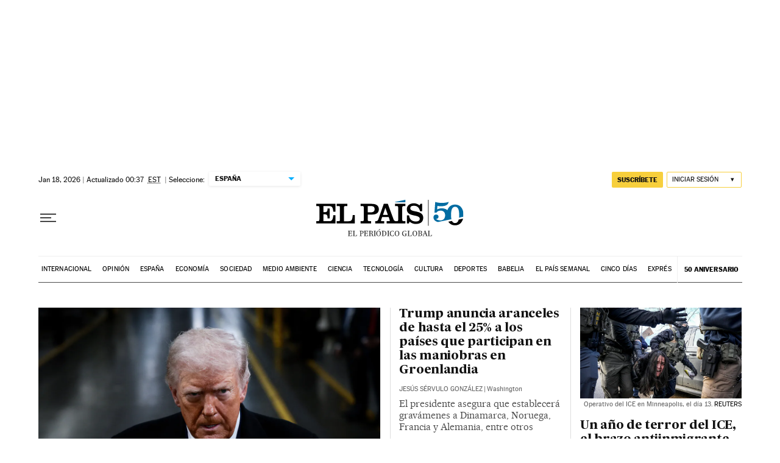

--- FILE ---
content_type: text/html; charset=utf-8
request_url: https://elpais.com/
body_size: 88697
content:
<!DOCTYPE html><html lang="es-ES"><head><meta charSet="UTF-8"/><meta name="viewport" content="width=device-width, initial-scale=1.0"/><link rel="preconnect" href="//static.elpais.com"/><link rel="preconnect" href="//assets.adobedtm.com"/><link rel="preconnect" href="//sdk.privacy-center.org"/><link rel="preload" href="https://imagenes.elpais.com/resizer/v2/TKEQYWQP7ZGEBIQPDM57EAEOU4.jpg?auth=50d362c444e946eb7fe65ebd83047dfba138b9eac638c29fbbb70dfafb8c1e92&amp;width=414&amp;height=311&amp;smart=true" imageSrcSet="https://imagenes.elpais.com/resizer/v2/TKEQYWQP7ZGEBIQPDM57EAEOU4.jpg?auth=50d362c444e946eb7fe65ebd83047dfba138b9eac638c29fbbb70dfafb8c1e92&amp;width=414&amp;height=311&amp;smart=true 414w,https://imagenes.elpais.com/resizer/v2/TKEQYWQP7ZGEBIQPDM57EAEOU4.jpg?auth=50d362c444e946eb7fe65ebd83047dfba138b9eac638c29fbbb70dfafb8c1e92&amp;width=828&amp;height=621&amp;smart=true 828w,https://imagenes.elpais.com/resizer/v2/TKEQYWQP7ZGEBIQPDM57EAEOU4.jpg?auth=50d362c444e946eb7fe65ebd83047dfba138b9eac638c29fbbb70dfafb8c1e92&amp;width=1200&amp;height=900&amp;smart=true 1200w" imageSizes="(min-width: 1199px) 1155px, (min-width: 1001px) calc(100vw - 44px), (min-width: 768px) 715px, (min-width: 576px) calc(100vw - 40px), 100vw" as="image" fetchpriority="high"/><link rel="preload" href="https://static.elpais.com/dist/resources/fonts/majrit/majrit-text/Majrit-Text-Bold.woff2" as="font" type="font/woff2" crossorigin=""/><link rel="preload" href="https://static.elpais.com/dist/resources/fonts/majrit/majrit-text/Majrit-Text-Roman.woff2" as="font" type="font/woff2" crossorigin=""/><script type="application/javascript">window.ENP = {"globalContent":{"website":"el-pais","alertEnabled":true,"lotteryButtonEnabled":false,"chatbotDisabled":false,"subscribeLinkByIP":"https://elpais.com/suscripciones/america/#/campaign","subscribeLink":"https://elpais.com/suscripciones/#/campaign","subscribePremiumLink":{"default":"https://elpais.com/suscripciones/premium/upgrade/","CA":"https://elpais.com/suscripciones/digital/premium/upgrade/eucan/","US":"https://elpais.com/suscripciones/digital/premium/upgrade/eucan/"},"usunLoginUrl":"https://services.users.elpais.com/serviceLogin.html","baseUrlApiGateway":"https://wdnf3ec6zb.execute-api.eu-west-1.amazonaws.com/PRO/api/","serviceProductUrl":"https://services.users.elpais.com/serviceProduct.html","newsGoogleScript":"https://news.google.com/swg/js/v1/swg.js","secretPasswordServiceProduct":"&_&que_es_mi_barco$_$","favoritesURL":"https://static.elpais.com/dist/resources/js/5a1d96e6a200dc687626522b475e985b/ENP-favorites.js","apiOrigin":"https://publicapi.elpais.com","publicApi":"https://publicapi.elpais.com","entitlements":{"basic":[2895115629259653],"premium":[2810938707754442]},"omitAds":false,"isHomepage":true,"refresh":true},"deployment":{"arcVersion":"2360","cssVersion":"5a1d96e6a200dc687626522b475e985b","jsVersion":"5a1d96e6a200dc687626522b475e985b","resourcePath":"https://static.elpais.com/dist"},"translations":{"dateTime":{"dateTimeConnector":"a las","ago":"Hace %s","actualizado":"Actualizado","act":"Act.","published":"Publicado a las:","modified":"y modificado a las"},"sharedBar":{"commentsMessage":"Ir a los comentarios","copyLink":"Enlace copiado"},"subscribePremiumText":"Añade más ventajas a tu suscripción: 2 cuentas de email, PDF de EL PAÍS y todo Cinco Días.","subscribePremiumButton":"HAZTE PREMIUM","chatbot":{"welcomeMessage":"Hola%s, ¿puedo ayudarte?"},"cutOffMarks":{"searchBox":{"common":{"defaultOptionText":"Por %s"}},"cutOffMarksList":{"common":{"noResultsMessage":"No se encontraron resultados"}}},"games":{"registerPrimaryPlayText":"Regístrate ahora","registerSecondaryPlayText":"Ya soy suscriptor"},"wrapped2025":{"mostReadSections":{"titleSubscribed":"Tus artículos más leídos han sido sobre"}}},"siteProperties":{"liveKickerUrl":"https://eskup.elpais.com/OuteskupSimple","languageCode":"es-ES","siteDomainURL":"https://elpais.com","subscribeOther":{"default":{"MX":"https://elpais.com/suscripciones/america/mexico/digital/#/campaign#","CO":"https://elpais.com/suscripciones/america/colombia/digital/#/campaign#","CL":"https://elpais.com/suscripciones/america/chile/digital/#/campaign#","CA":"https://elpais.com/suscripciones/digital/eucan/","US":"https://elpais.com/suscripciones/digital/eucan/"},"freemium_t2":{"default":"https://elpais.com/suscripciones/premium/primer-mes-anual/#/campaign","defaultAm":"https://elpais.com/suscripcion/latam/primermes/premium/mensual/anual/#/campaign","MX":"https://elpais.com/suscripcion/latam/primermes/premium/mensual/anual/#/campaign","CO":"https://elpais.com/suscripcion/colombia/premium/primermes/anual","CL":"https://elpais.com/suscripcion/latam/primermes/premium/mensual/anual/#/campaign","CA":"https://elpais.com/suscripciones/digital/premium/primer-mes-anual/eucan","US":"https://elpais.com/suscripciones/digital/premium/primer-mes-anual/eucan"}},"relativeSearchURL":"/buscador/","games":{"ctaLoginUrl":"https://elpais.com/subscriptions/#/sign-in#?prod=REGCONTADOR&o=popup_regwall","ctaRegisterUrl":"https://elpais.com/subscriptions/#/register#?prod=REGCONTADOR&o=popup_regwall&prm=signwall_contadorpopup_registro_el-pais"}},"disabledFeatures":{"NOFAV":true,"NOPUBLI":false,"NOCSS":false},"overrideCss":null,"envVars":{}};</script><script type="application/javascript">window.LANG = "es-ES";</script><script type="text/javascript">window.arcIdentityApiOrigin = "https://publicapi.elpais.com";window.arcSalesApiOrigin = "https://publicapi.elpais.com";window.arcSignInUrl = "/subscriptions";if (false || window.location.pathname.indexOf('/pf/') === 0)
  { window.arcSignInUrl = "/pf" + window.arcSignInUrl + "?_website=el-pais"; }</script><script src="https://static.prisa.com/dist/subs/securesharesession/v2/latest/securesharesession.min.js"></script><script type="text/javascript" id="enp-script-0" src="https://static.elpais.com/dist/resources/js/5a1d96e6a200dc687626522b475e985b/ENP-section-front.js" defer=""></script><script src="https://contributor.google.com/scripts/1d9eb4aae2cdce07/loader.js" defer=""></script><script type="text/javascript">
          var EP=EP||{};
          (function(e){e.FC={getCookie:function(a){a+="=";for(var d=document.cookie.split(";"),b=0;b<d.length;b++){for(var c=d[b];" "==c.charAt(0);)c=c.substring(1,c.length);if(0==c.indexOf(a))return c.substring(a.length,c.length)}return null},getReleasedStorage:function(a,d){my_storage=window.localStorage;var b=my_storage.getItem(a);if(null!==b&&-1!=b.indexOf("|")){var c=b.substring(0,b.indexOf("|"));b=b.substring(b.indexOf("|")+1,b.length);if(c==
          d||"mostrarFC"==a&&"SI"==b)return b}return null},setReleasedStorage:function(a,d,b){my_storage=window.localStorage;my_storage.setItem(a,d+"|"+b)},cumpleAleatorio:function(a){return cumple_aleatorio=100*Math.random()<a?!0:!1},init:function(){window.es_suscriptor=!1;var{UT=''}=(cookieValue=EP.FC.getCookie("pmuser"))&&cookieValue!=='null'?JSON.parse(cookieValue):{};es_suscriptor=(UT==="T1"||UT==="T2");window.googlefc=window.googlefc||{};googlefc.controlledMessagingFunction=function(a){(es_suscriptor||true)?a.proceed(!1):a.proceed(!0)}}};EP.FC.init()})(EP);
          (function(){'use strict';var f=function(a){var b=0;return function(){return b<a.length?{done:!1,value:a[b++]}:{done:!0}}},l=this,m=/^[w+/_-]+[=]{0,2}$/,n=null,q=function(){},r=function(a){var b=typeof a;if("object"==b)if(a){if(a instanceof Array)return"array";if(a instanceof Object)return b;var c=Object.prototype.toString.call(a);if("[object Window]"==c)return"object";if("[object Array]"==c||"number"==typeof a.length&&"undefined"!=typeof a.splice&&"undefined"!=typeof a.propertyIsEnumerable&&!a.propertyIsEnumerable("splice"))return"array";
          if("[object Function]"==c||"undefined"!=typeof a.call&&"undefined"!=typeof a.propertyIsEnumerable&&!a.propertyIsEnumerable("call"))return"function"}else return"null";else if("function"==b&&"undefined"==typeof a.call)return"object";return b},t=Date.now||function(){return+new Date},u=function(a,b){function c(){}c.prototype=b.prototype;a.m=b.prototype;a.prototype=new c;a.prototype.constructor=a;a.j=function(a,c,g){for(var d=Array(arguments.length-2),e=2;e<arguments.length;e++)d[e-2]=arguments[e];return b.prototype[c].apply(a,
          d)}};var v=function(a,b){Object.defineProperty(l,a,{configurable:!1,get:function(){return b},set:q})};var w=function(){return Math.floor(2147483648*Math.random()).toString(36)+Math.abs(Math.floor(2147483648*Math.random())^t()).toString(36)};var y=function(){this.a="";this.b=x},x={},z=function(a){var b=new y;b.a=a;return b};var A=function(a,b){a.src=b instanceof y&&b.constructor===y&&b.b===x?b.a:"type_error:TrustedResourceUrl";if(null===n)b:{b=l.document;if((b=b.querySelector&&b.querySelector("script[nonce]"))&&(b=b.nonce||b.getAttribute("nonce"))&&m.test(b)){n=b;break b}n=""}b=n;b&&a.setAttribute("nonce",b)};var B=function(a){this.a=a||l.document||document};B.prototype.appendChild=function(a,b){a.appendChild(b)};var C=function(a,b,c,d,e,g){try{var h=a.a,k=a.a.createElement("SCRIPT");k.async=!0;A(k,b);h.head.appendChild(k);k.addEventListener("load",function(){e();d&&h.head.removeChild(k)});k.addEventListener("error",function(){0<c?C(a,b,c-1,d,e,g):(d&&h.head.removeChild(k),g())})}catch(p){g()}};var D=l.atob("aHR0cHM6Ly93d3cuZ3N0YXRpYy5jb20vaW1hZ2VzL2ljb25zL21hdGVyaWFsL3N5c3RlbS8xeC93YXJuaW5nX2FtYmVyXzI0ZHAucG5n"),E=l.atob("WW91IGFyZSBzZWVpbmcgdGhpcyBtZXNzYWdlIGJlY2F1c2UgYWQgb3Igc2NyaXB0IGJsb2NraW5nIHNvZnR3YXJlIGlzIGludGVyZmVyaW5nIHdpdGggdGhpcyBwYWdlLg=="),aa=l.atob("RGlzYWJsZSBhbnkgYWQgb3Igc2NyaXB0IGJsb2NraW5nIHNvZnR3YXJlLCB0aGVuIHJlbG9hZCB0aGlzIHBhZ2Uu"),ba=function(a,b,c){this.b=a;this.f=new B(this.b);this.a=null;this.c=[];this.g=!1;this.i=b;this.h=c},H=function(a){if(a.b.body&&!a.g){var b=
          function(){F(a);l.setTimeout(function(){return G(a,3)},50)};C(a.f,a.i,2,!0,function(){l[a.h]||b()},b);a.g=!0}},F=function(a){for(var b=I(1,5),c=0;c<b;c++){var d=J(a);a.b.body.appendChild(d);a.c.push(d)}b=J(a);b.style.bottom="0";b.style.left="0";b.style.position="fixed";b.style.width=I(100,110).toString()+"%";b.style.zIndex=I(2147483544,2147483644).toString();b.style["background-color"]=K(249,259,242,252,219,229);b.style["box-shadow"]="0 0 12px #888";b.style.color=K(0,10,0,10,0,10);b.style.display=
          "flex";b.style["justify-content"]="center";b.style["font-family"]="Roboto, Arial";c=J(a);c.style.width=I(80,85).toString()+"%";c.style.maxWidth=I(750,775).toString()+"px";c.style.margin="24px";c.style.display="flex";c.style["align-items"]="flex-start";c.style["justify-content"]="center";d=a.f.a.createElement("IMG");d.className=w();d.src=D;d.style.height="24px";d.style.width="24px";d.style["padding-right"]="16px";var e=J(a),g=J(a);g.style["font-weight"]="bold";g.textContent=E;var h=J(a);h.textContent=
          aa;L(a,e,g);L(a,e,h);L(a,c,d);L(a,c,e);L(a,b,c);a.a=b;a.b.body.appendChild(a.a);b=I(1,5);for(c=0;c<b;c++)d=J(a),a.b.body.appendChild(d),a.c.push(d)},L=function(a,b,c){for(var d=I(1,5),e=0;e<d;e++){var g=J(a);b.appendChild(g)}b.appendChild(c);c=I(1,5);for(d=0;d<c;d++)e=J(a),b.appendChild(e)},I=function(a,b){return Math.floor(a+Math.random()*(b-a))},K=function(a,b,c,d,e,g){return"rgb("+I(Math.max(a,0),Math.min(b,255)).toString()+","+I(Math.max(c,0),Math.min(d,255)).toString()+","+I(Math.max(e,0),Math.min(g,
          255)).toString()+")"},J=function(a){a=a.f.a.createElement("DIV");a.className=w();return a},G=function(a,b){0>=b||null!=a.a&&0!=a.a.offsetHeight&&0!=a.a.offsetWidth||(ca(a),F(a),l.setTimeout(function(){return G(a,b-1)},50))},ca=function(a){var b=a.c;var c="undefined"!=typeof Symbol&&Symbol.iterator&&b[Symbol.iterator];b=c?c.call(b):{next:f(b)};for(c=b.next();!c.done;c=b.next())(c=c.value)&&c.parentNode&&c.parentNode.removeChild(c);a.c=[];(b=a.a)&&b.parentNode&&b.parentNode.removeChild(b);a.a=null};var M=function(a,b,c){a=l.btoa(a+b);v(a,c)},da=function(a,b,c){for(var d=[],e=2;e<arguments.length;++e)d[e-2]=arguments[e];e=l.btoa(a+b);e=l[e];if("function"==r(e))e.apply(null,d);else throw Error("API not exported.");};var fa=function(a,b,c,d,e){var g=ea(c),h=function(c){c.appendChild(g);l.setTimeout(function(){g?(0!==g.offsetHeight&&0!==g.offsetWidth?b():a(),g.parentNode&&g.parentNode.removeChild(g)):a()},d)},k=function(a){document.body?h(document.body):0<a?l.setTimeout(function(){k(a-1)},e):b()};k(3)},ea=function(a){var b=document.createElement("div");b.className=a;b.style.width="1px";b.style.height="1px";b.style.position="absolute";b.style.left="-10000px";b.style.top="-10000px";b.style.zIndex="-10000";return b};var N=null;var O=function(){},P="function"==typeof Uint8Array,Q=function(a,b){a.b=null;b||(b=[]);a.l=void 0;a.f=-1;a.a=b;a:{if(b=a.a.length){--b;var c=a.a[b];if(!(null===c||"object"!=typeof c||"array"==r(c)||P&&c instanceof Uint8Array)){a.g=b-a.f;a.c=c;break a}}a.g=Number.MAX_VALUE}a.i={}},R=[],S=function(a,b){if(b<a.g){b+=a.f;var c=a.a[b];return c===R?a.a[b]=[]:c}if(a.c)return c=a.c[b],c===R?a.c[b]=[]:c},U=function(a,b){var c=T;a.b||(a.b={});if(!a.b[b]){var d=S(a,b);d&&(a.b[b]=new c(d))}return a.b[b]};
          O.prototype.h=P?function(){var a=Uint8Array.prototype.toJSON;Uint8Array.prototype.toJSON=function(){if(!N){N={};for(var a=0;65>a;a++)N[a]="ABCDEFGHIJKLMNOPQRSTUVWXYZabcdefghijklmnopqrstuvwxyz0123456789+/=".charAt(a)}a=N;for(var c=[],d=0;d<this.length;d+=3){var e=this[d],g=d+1<this.length,h=g?this[d+1]:0,k=d+2<this.length,p=k?this[d+2]:0,ha=e>>2;e=(e&3)<<4|h>>4;h=(h&15)<<2|p>>6;p&=63;k||(p=64,g||(h=64));c.push(a[ha],a[e],a[h],a[p])}return c.join("")};try{return JSON.stringify(this.a&&this.a,V)}finally{Uint8Array.prototype.toJSON=
          a}}:function(){return JSON.stringify(this.a&&this.a,V)};var V=function(a,b){return"number"!=typeof b||!isNaN(b)&&Infinity!==b&&-Infinity!==b?b:String(b)};O.prototype.toString=function(){return this.a.toString()};var T=function(a){Q(this,a)};u(T,O);var W=function(a){Q(this,a)};u(W,O);var ia=function(a,b){this.g=new B(a);var c=U(b,11);c=z(S(c,4)||"");this.b=new ba(a,c,S(b,10));this.a=b;this.f=S(this.a,1);this.c=!1},X=function(a,b,c,d){b=new T(b?JSON.parse(b):null);b=z(S(b,4)||"");C(a.g,b,3,!1,c,function(){fa(function(){H(a.b);d(!1)},function(){d(!0)},S(a.a,12),S(a.a,5),S(a.a,3))})},ja=function(a){a.c||(M(a.f,"internal_api_load_with_sb",function(b,c,d){X(a,b,c,d)}),M(a.f,"internal_api_sb",function(){H(a.b)}),a.c=!0)};var Y=function(a){this.h=l.document;this.a=new ia(this.h,a);this.f=S(a,1);this.g=U(a,2);this.c=!1;this.b=a};Y.prototype.start=function(){try{ka(),ja(this.a),l.googlefc=l.googlefc||{},"callbackQueue"in l.googlefc||(l.googlefc.callbackQueue=[]),la(this)}catch(a){H(this.a.b)}};
          var ka=function(){var a=function(){if(!l.frames.googlefcPresent)if(document.body){var b=document.createElement("iframe");b.style.display="none";b.style.width="0px";b.style.height="0px";b.style.border="none";b.style.zIndex="-1000";b.style.left="-1000px";b.style.top="-1000px";b.name="googlefcPresent";document.body.appendChild(b)}else l.setTimeout(a,5)};a()},la=function(a){var b=t();X(a.a,a.g.h(),function(){var c=l.btoa(a.f+"cached_js");(c=l[c])?(c=l.atob(c),c=3E5>Math.abs(b-parseInt(c,10))):c=!1;c||
          (da(a.f,"internal_api_sb"),Z(a,S(a.b,9)))},function(b){b?Z(a,S(a.b,7)):Z(a,S(a.b,8))})},Z=function(a,b){a.c||(a.c=!0,a=new l.XMLHttpRequest,a.open("GET",b,!0),a.send())};(function(a,b){l[a]=function(c){for(var d=[],e=0;e<arguments.length;++e)d[e-0]=arguments[e];l[a]=q;b.apply(null,d)}})("__475an521in8a__",function(a){"function"==typeof l.atob&&(a=l.atob(a),a=new W(a?JSON.parse(a):null),(new Y(a)).start())});}).call(this);

          window.__475an521in8a__("[base64]/[base64]/[base64]");
          </script><script id="scriptTestAB">window.DTM = window.DTM || {}; window.DTM.config = window.DTM.config || {}; window.DTM.config.atg_enabled = true;</script><script type="application/javascript">window.DTM = Object.assign(window.DTM || {}, {"isArticle":false,"pageDataLayer":{"businessUnit":"noticias","canonicalURL":"https://elpais.com/","domain":"elpais.com","edition":"españa","geoRegion":"españa","language":"es-ES","paywallID":"","liveContent":false,"org":"prisa","pageInstanceID":"1768715205124_68918909","pageName":"elpaiscom/","publisher":"el pais","siteID":"elpaiscom","sysEnv":"web","thematic":"informacion","onsiteSearchResults":"","onsiteSearchTerm":"","paywallActive":false,"paywallCounter":"not-set","pageTypology":"","paywallProductOther":"","editionNavigation":"not-set","author":[],"creationDate":"","pageType":"portada","dataLayerDelay":false,"paywallStatus":"0","primaryCategory":"home","secondaryCategories":"","subCategory1":"home","subCategory2":"","tags":[]},"path":"//assets.adobedtm.com/0681c221600c/d0943e7fed9e/launch-90f4fb204f3b.min.js"});</script><title>EL PAÍS: el periódico global</title><meta name="date" scheme="W3CDTF" content="2026-01-18T06:37:14+01:00"/><meta name="lang" content="es-ES"/><meta name="author" content="Ediciones EL PAÍS"/><meta name="robots" content="index,follow"/><meta name="description" content="Noticias de última hora sobre la actualidad en España y el mundo: política, economía, deportes, cultura, sociedad, tecnología, gente, opinión, viajes, moda, televisión, los blogs y las firmas de EL PAÍS. Además especiales, vídeos, fotos, audios, gráficos, entrevistas, promociones y todos los servicios de EL PAÍS."/><meta name="organization" content="Ediciones EL PAÍS S.L."/><meta property="article:publisher" content="https://www.facebook.com/elpais/"/><meta property="article:modified_time" content="2026-01-18T06:37:14+01:00"/><meta property="og:title" content="EL PAÍS: el periódico global"/><meta property="og:description" content="Noticias de última hora sobre la actualidad en España y el mundo: política, economía, deportes, cultura, sociedad, tecnología, gente, opinión, viajes, moda, televisión, los blogs y las firmas de EL PAÍS. Además especiales, vídeos, fotos, audios, gráficos, entrevistas, promociones y todos los servicios de EL PAÍS."/><meta property="og:updated_time" content="2026-01-18T06:37:14+01:00"/><meta property="og:image" content="https://imagenes.elpais.com/resizer/v2/https%3A%2F%2Farc-anglerfish-eu-central-1-prod-prisa.s3.amazonaws.com%2Fpublic%2FPSMME3J7ZBDOHK4S6ZIIFVDEAQ.png?auth=6297c6ea5303b046503b1d9ef9d5cf46f4eacf1583ad6d61346d8fc8d9f9c948&amp;width=200&amp;height=200&amp;smart=true"/><meta property="og:image:width" content="200"/><meta property="og:image:height" content="200"/><meta property="og:url" content="https://elpais.com"/><meta property="og:type" content="website"/><meta property="og:site_name" content="El País"/><meta property="fb:app_id" content="94039431626"/><meta property="twitter:card" content="summary"/><meta property="twitter:site" content="@el_pais"/><link rel="canonical" href="https://elpais.com"/><meta property="article:section" content="Portada"/><meta property="twitter:title" content="EL PAÍS: el periódico global"/><meta property="og:article:publisher" content="EL PAÍS"/><meta property="og:article:author" content="Ediciones EL PAÍS"/><meta property="fb:admins" content="851024123, 100008251487379"/><meta property="fb:pages" content="8585811569, 212722845575439, 1397320167179189, 358442097543367, 104260153017742, 171825147183, 122239794993797"/><link rel="alternate" href="https://feeds.elpais.com/mrss-s/pages/ep/site/elpais.com/portada" type="application/rss+xml" title="RSS de la portada de El País"/><script type="application/ld+json">[{"@context":"https://schema.org/","@type":"BreadcrumbList","itemListElement":[{"@type":"ListItem","item":{"@type":"CollectionPage","@id":"https://elpais.com/","name":"EL PAÍS: el periódico global"},"position":1},null]},{"@context":"https://schema.org/","@type":"WebSite","name":"EL PAÍS: el periódico global","sameAs":["https://es-es.facebook.com/elpais/","https://twitter.com/el_pais","https://www.youtube.com/channel/UCnsvJeZO4RigQ898WdDNoBw","https://es.wikipedia.org/wiki/El_Pa%C3%ADs","https://www.instagram.com/el_pais/"],"description":"Noticias de última hora sobre la actualidad en España y el mundo: política, economía, deportes, cultura, sociedad, tecnología, gente, opinión, viajes, moda, televisión, los blogs y las firmas de EL PAÍS. Además especiales, vídeos, fotos, audios, gráficos, entrevistas, promociones y todos los servicios de EL PAÍS.","image":{"@type":"ImageObject","url":"https://imagenes.elpais.com/resizer/v2/https%3A%2F%2Farc-anglerfish-eu-central-1-prod-prisa.s3.amazonaws.com%2Fpublic%2FPSMME3J7ZBDOHK4S6ZIIFVDEAQ.png?auth=6297c6ea5303b046503b1d9ef9d5cf46f4eacf1583ad6d61346d8fc8d9f9c948&width=200&height=200&smart=true","height":"200","width":"200"},"url":"https://elpais.com","copyrightHolder":{"@type":["NewsMediaOrganization","Organization"],"name":"EL PAÍS: el periódico global","@id":"https://elpais.com/#organization","url":"https://elpais.com","logo":{"@type":"ImageObject","url":"https://imagenes.elpais.com/resizer/v2/https%3A%2F%2Farc-anglerfish-eu-central-1-prod-prisa.s3.amazonaws.com%2Fpublic%2FPSMME3J7ZBDOHK4S6ZIIFVDEAQ.png?auth=6297c6ea5303b046503b1d9ef9d5cf46f4eacf1583ad6d61346d8fc8d9f9c948&width=200&height=200&smart=true","height":"200","width":"200"},"location":{"@type":"Place","name":"EL PAÍS: el periódico global","hasMap":"https://www.google.com/maps/dir/40.4373704,-3.62446/EL+PAIS,+S.L,+Calle+Miguel+Yuste,+40,+28037+Madrid/@40.4374475,-3.6264062,17z/data=!3m1!4b1!4m9!4m8!1m1!4e1!1m5!1m1!1s0xd422f0ae374e7f9:0x85a924c5a0085092!2m2!1d-3.6242389!2d40.4374558","url":"https://elpais.com","geo":{"@type":"GeoCoordinates","latitude":"40.4373704","longitude":"-3.62446"},"address":{"@type":"PostalAddress","streetAddress":"Miguel Yuste","addressLocality":"40","addressRegion":"Madrid","postalCode":"28037","addressCountry":{"@type":"Country","name":"ES"}}},"diversityPolicy":"https://elpais.com/info/codigo-etico/#diversidad","ethicsPolicy":"https://elpais.com/info/codigo-etico/#principios","foundingDate":"1976-05-04","actionableFeedbackPolicy":"https://elpais.com/info/codigo-etico/#contacto","correctionsPolicy":"https://elpais.com/info/codigo-etico/#cambios","diversityStaffingReport":"https://elpais.com/info/codigo-etico/#diversidad","ownershipFundingInfo":"https://elpais.com/info/codigo-etico/#estructura","unnamedSourcesPolicy":"https://elpais.com/info/codigo-etico/#fuentes"},"creator":{"@type":["NewsMediaOrganization","Organization"],"name":"EL PAÍS: el periódico global","@id":"https://elpais.com/#organization","url":"https://elpais.com","logo":{"@type":"ImageObject","url":"https://imagenes.elpais.com/resizer/v2/https%3A%2F%2Farc-anglerfish-eu-central-1-prod-prisa.s3.amazonaws.com%2Fpublic%2FPSMME3J7ZBDOHK4S6ZIIFVDEAQ.png?auth=6297c6ea5303b046503b1d9ef9d5cf46f4eacf1583ad6d61346d8fc8d9f9c948&width=200&height=200&smart=true","height":"200","width":"200"},"location":{"@type":"Place","name":"EL PAÍS: el periódico global","hasMap":"https://www.google.com/maps/dir/40.4373704,-3.62446/EL+PAIS,+S.L,+Calle+Miguel+Yuste,+40,+28037+Madrid/@40.4374475,-3.6264062,17z/data=!3m1!4b1!4m9!4m8!1m1!4e1!1m5!1m1!1s0xd422f0ae374e7f9:0x85a924c5a0085092!2m2!1d-3.6242389!2d40.4374558","url":"https://elpais.com","geo":{"@type":"GeoCoordinates","latitude":"40.4373704","longitude":"-3.62446"},"address":{"@type":"PostalAddress","streetAddress":"Miguel Yuste","addressLocality":"40","addressRegion":"Madrid","postalCode":"28037","addressCountry":{"@type":"Country","name":"ES"}}},"diversityPolicy":"https://elpais.com/info/codigo-etico/#diversidad","ethicsPolicy":"https://elpais.com/info/codigo-etico/#principios","foundingDate":"1976-05-04","actionableFeedbackPolicy":"https://elpais.com/info/codigo-etico/#contacto","correctionsPolicy":"https://elpais.com/info/codigo-etico/#cambios","diversityStaffingReport":"https://elpais.com/info/codigo-etico/#diversidad","ownershipFundingInfo":"https://elpais.com/info/codigo-etico/#estructura","unnamedSourcesPolicy":"https://elpais.com/info/codigo-etico/#fuentes"}},{"@context":"https://schema.org/","@type":"WPHeader","cssSelector":".z-he"},{"@context":"https://schema.org/","@type":"WPFooter","cssSelector":".z-fo"}]</script><link rel="manifest" href="/pf/resources/manifests/site.webmanifest?d=2360"/><link rel="icon" href="https://static.elpais.com/dist/resources/images/favicon.ico" type="image/x-icon"/><link rel="icon" href="https://static.elpais.com/dist/resources/images/favicon_96.png" type="image/png" sizes="96x96"/><link rel="apple-touch-icon" sizes="180x180" href="https://static.elpais.com/dist/resources/images/apple-touch-icon.png"/><style id="critical-css">:root{--article-body-tablet-offset: rem(32px);--grid-6-1-column-content: calc(1 * ((100% - var(--grid-column-gap) * 5) / 6 + var(--grid-column-gap)) - var(--grid-column-gap));--grid-6-1-column-content-gap: calc(1 * ((100% - var(--grid-column-gap) * 5) / 6 + var(--grid-column-gap)));--grid-8-1-column-content: calc(1 * ((100% - var(--grid-column-gap) * 7) / 8 + var(--grid-column-gap)) - var(--grid-column-gap));--grid-8-1-column-content-gap: calc(1 * ((100% - var(--grid-column-gap) * 7) / 8 + var(--grid-column-gap)));--grid-8-2-column-content: calc(2 * ((100% - var(--grid-column-gap) * 7) / 8 + var(--grid-column-gap)) - var(--grid-column-gap));--grid-8-3-column-content: calc(3 * ((100% - var(--grid-column-gap) * 7) / 8 + var(--grid-column-gap)) - var(--grid-column-gap));--grid-8-4-column-content: calc(4 * ((100% - var(--grid-column-gap) * 7) / 8 + var(--grid-column-gap)) - var(--grid-column-gap));--grid-10-1-column-content: calc(1 * ((100% - var(--grid-column-gap) * 9) / 10 + var(--grid-column-gap)) - var(--grid-column-gap));--grid-10-2-column-content: calc(2 * ((100% - var(--grid-column-gap) * 9) / 10 + var(--grid-column-gap)) - var(--grid-column-gap));--grid-10-3-column-content: calc(3 * ((100% - var(--grid-column-gap) * 9) / 10 + var(--grid-column-gap)) - var(--grid-column-gap));--grid-10-4-column-content: calc(4 * ((100% - var(--grid-column-gap) * 9) / 10 + var(--grid-column-gap)) - var(--grid-column-gap));--grid-10-1-column-content-gap: calc(1 * ((100% - var(--grid-column-gap) * 9) / 10 + var(--grid-column-gap)));--grid-12-1-column-content-gap: calc(1 * ((100% - var(--grid-column-gap) * 11) / 12 + var(--grid-column-gap)))}html{line-height:1.15;-webkit-text-size-adjust:100%}body{margin:0}hr{box-sizing:content-box;height:0;overflow:visible}pre{font-family:monospace,monospace;font-size:1em}abbr[title]{border-bottom:none;text-decoration:underline;-webkit-text-decoration:underline dotted;text-decoration:underline dotted}b,strong{font-weight:bolder}code,kbd,samp{font-family:monospace,monospace;font-size:1em}small{font-size:80%}sub,sup{font-size:75%;line-height:0;position:relative;vertical-align:baseline}sub{bottom:-.25em}sup{top:-.5em}button,input,optgroup,select,textarea{font-family:inherit;font-size:100%;line-height:1.15;margin:0}button,input{overflow:visible}button,select{text-transform:none}button,[type=button],[type=reset],[type=submit]{-webkit-appearance:button}button::-moz-focus-inner,[type=button]::-moz-focus-inner,[type=reset]::-moz-focus-inner,[type=submit]::-moz-focus-inner{border-style:none;padding:0}button:-moz-focusring,[type=button]:-moz-focusring,[type=reset]:-moz-focusring,[type=submit]:-moz-focusring{outline:1px dotted ButtonText}legend{box-sizing:border-box;color:inherit;display:table;max-width:100%;padding:0;white-space:normal}progress{vertical-align:baseline}textarea{overflow:auto}[type=number]::-webkit-inner-spin-button,[type=number]::-webkit-outer-spin-button{height:auto}[type=search]{-webkit-appearance:textfield;outline-offset:-2px}[type=search]::-webkit-search-decoration{-webkit-appearance:none}::-webkit-file-upload-button{-webkit-appearance:button;font:inherit}details{display:block}summary{display:list-item}iframe,img{display:block;border:none}input,textarea{outline:none}figure{margin:0}[type=search]::-webkit-search-cancel-button{display:none}._g{position:relative;box-sizing:border-box;grid-template-rows:max-content;grid-auto-flow:dense}[class*=_g_c-]{grid-row-start:auto}._g{grid-template-columns:repeat(4,1fr)}._g-xs{display:grid}._g-s>div{position:relative}._g-s>div:not(:first-child):before{content:"";position:absolute;top:0;left:-16px;height:100%;border-left:1px solid #e9e9e9}._g_c-1{grid-column-end:span 1}._g_c-2{grid-column-end:span 2}._g_c-3{grid-column-end:span 3}._g_c-4{grid-column-end:span 4}:root{--grid-column-gap: 1.3125rem;--grid-column-gap-justify: -1.3125rem;--grid-offset: 1.25rem;--grid-offset-justify: -1.25rem}._g{grid-column-gap:1.3125rem}._g-o{padding-left:1.25rem;padding-right:1.25rem}._g-o{margin-left:auto;margin-right:auto;box-sizing:border-box;width:100%}._g-f{max-width:none}._gf-np{padding:0}._gf .c{border-bottom:0}@keyframes blink{0%{opacity:1}50%{opacity:0}to{opacity:1}}@font-face{font-family:MajritTx;font-style:normal;font-weight:700;font-display:swap;src:url(https://static.elpais.com/dist/resources/fonts/majrit/majrit-text/Majrit-Text-Bold.woff2) format("woff2"),url(https://static.elpais.com/dist/resources/fonts/majrit/majrit-text/Majrit-Text-Bold.woff) format("woff")}@font-face{font-family:MajritTxRoman;font-style:normal;font-weight:400;font-display:swap;src:url(https://static.elpais.com/dist/resources/fonts/majrit/majrit-text/Majrit-Text-Roman.woff2) format("woff2"),url(https://static.elpais.com/dist/resources/fonts/majrit/majrit-text/Majrit-Text-Roman.woff) format("woff")}@font-face{font-family:MarcinAntB;font-style:normal;font-weight:400;font-display:swap;src:url(https://static.elpais.com/dist/resources/fonts/marcin-ant-b/marcinantb-regular-webfont.woff2) format("woff2"),url(https://static.elpais.com/dist/resources/fonts/marcin-ant-b/marcinantb-regular-webfont.woff) format("woff")}@font-face{font-family:MajritTx;font-style:italic;font-weight:700;font-display:swap;src:url(https://static.elpais.com/dist/resources/fonts/majrit/majrit-text/Majrit-Text-Bold-Italic.woff2) format("woff2"),url(https://static.elpais.com/dist/resources/fonts/majrit/majrit-text/Majrit-Text-Bold-Italic.woff) format("woff")}@font-face{font-family:MajritTx;font-style:normal;font-weight:900;font-display:swap;src:url(https://static.elpais.com/dist/resources/fonts/majrit/majrit-text/Majrit-Text-Black.woff2) format("woff2"),url(https://static.elpais.com/dist/resources/fonts/majrit/majrit-text/Majrit-Text-Black.woff) format("woff")}@font-face{font-family:MarcinAntB;font-style:normal;font-weight:700;font-display:swap;src:url(https://static.elpais.com/dist/resources/fonts/marcin-ant-b/marcinantb-bold-webfont.woff2) format("woff2"),url(https://static.elpais.com/dist/resources/fonts/marcin-ant-b/marcinantb-bold-webfont.woff) format("woff")}.clearfix:after,._cf:after{display:block;clear:both;content:""}._rt{position:relative;display:block}._rt:before{display:block;padding-top:var(--arc-aspect-ratio);content:""}._rt>*{position:absolute;top:0;left:0;width:100%;height:100%}._rt-1x1{--arc-aspect-ratio: 100%}._rt-4x3{--arc-aspect-ratio: 75%}._rt-16x9{--arc-aspect-ratio: 56.25%}._rt-9x16{--arc-aspect-ratio: 177.7777777778%}._rt-21x9{--arc-aspect-ratio: 42.8571428571%}.btn{color:inherit;background-color:unset;border:none;padding:0;box-sizing:border-box;font-size:.6875rem;line-height:1.36;text-transform:uppercase;padding:.3125rem .5rem;border-radius:.125rem;text-align:center;vertical-align:middle;cursor:pointer;font-weight:700;min-width:1.6875rem;display:inline-flex;justify-content:center;align-items:center;font-family:MarcinAntB,sans-serif;border:.0625rem solid transparent;white-space:nowrap}.btn:hover{opacity:.8}.btn-md{padding:.5rem;min-width:2rem;line-height:1rem}.btn-lg{min-width:10.3125rem;padding:.6875rem}.btn-1{right:.75rem;top:.75rem}.btn-2{background:#f7cf3c}.btn-3{border:1px solid #f7cf3c}.btn-4{border:1px solid #efefef;border-radius:0}.btn-5,.btn-6{background:#016ca2;color:#fff}.btn-7{border:1px solid #016ca2;color:#111}.btn-8{border:1px solid #016ca2}.btn-9{background:#016ca2}.btn-10{background-color:#e8120b;color:#fff}.btn-i{height:2rem;width:2rem}.btn-i svg{height:auto;width:1rem}._re{width:100%;height:auto}._pr{position:relative}._pa{position:absolute}._pf{position:fixed}._ls{list-style:none;padding:0;margin:0}._db{display:block}._df{display:flex}._di{display:inline}._dib{display:inline-block}._dg{display:grid}._dn{display:none}._ai-c{align-items:center}._ai-b{align-items:baseline}._js-c{justify-self:center}._js-e{justify-self:end}._jc-c{justify-content:center}._jc-se{justify-content:space-evenly}._btn{color:inherit;background-color:unset;border:none;padding:0;box-sizing:border-box;cursor:pointer;display:inline-flex;justify-content:center;align-items:center}._fl{float:left}._fr{float:right}._sr{background:#f9dc4a;color:#000;border:3px solid #000;font-size:1rem;line-height:1.13;padding:.625rem}._sr:not(:focus){border:0;clip:rect(0 0 0 0);clip-path:inset(100%);height:1px;overflow:hidden;padding:0;position:absolute;white-space:nowrap;width:1px}._sr:focus{position:fixed;top:0;left:0;z-index:1500;outline:none}.tpl-modal{overflow:hidden}body{background:#fff;color:#111;font-family:MajritTx,serif}a{text-decoration:none;color:inherit}a:hover{opacity:.8;transition:opacity .4s}figure a:hover{opacity:1}:root{--svg-circle: #fff;--svg-action: #fff}.ad,.prisa_ad,.ad-center-rail{display:flex;justify-content:center;line-height:0}.ad-mpu{min-width:18.75rem;height:37.5rem;align-items:flex-start;justify-content:center}.ad-mpu>div{width:18.75rem;min-height:18.75rem;position:sticky;z-index:1;margin:0 auto;top:0}.ad-giga{min-height:6.25rem;max-width:74.9375rem;margin:0 auto}.ad-giga-1{position:sticky;top:0;z-index:1010}.ad-315-otb{width:19.6875rem;min-height:36.25rem}.ad-sticky{position:fixed;bottom:0;z-index:1050;height:6.25rem;box-shadow:0 0 5px 2px #00000036;display:none;width:100%}div[id^=elpais_gpt-MPU]{height:37.5rem;min-width:18.75rem;align-items:flex-start;justify-content:center;clear:both}.ad-ntsd{min-height:1.875rem}.tpl-admin .placeholder_ad .ad_content{display:flex;justify-content:center;align-items:center;background:#ebebeb;font-family:sans-serif;font-size:.75rem;margin:0 auto}.tpl-admin .ad-mldb{display:none}.ad-giga-2{margin-top:4.375rem}.contrast-on{background-color:#000;filter:grayscale(100%) invert(100%)}.contrast-on a img,.contrast-on a video,.contrast-on figure img,.contrast-on figure video{filter:invert(1)}.contrast-on .ep_e,.contrast-on .ad,.contrast-on figure iframe,.contrast-on .playlist img,.contrast-on .playlist iframe,.contrast-on .ph-v_b,.contrast-on .c_m_i{filter:invert(1)}.cs{padding-top:1.5rem;grid-template-rows:repeat(4,auto)}.cs_t{grid-column:1/5;grid-row:2;border-bottom:1px solid #000;justify-content:flex-end;position:relative;display:flex;flex-direction:column}.cs_t:after{position:absolute;display:block;content:"";bottom:0;left:0;width:14.6875rem;height:.25rem;background:#000}.cs_t_e{margin:0;font-size:1.5rem;line-height:1;font-weight:900;letter-spacing:-.0375rem;color:#000}.cs_t_l{padding-bottom:.75rem;display:inline-block;position:relative}.cs_m{grid-column:1/5;grid-row:4;font-family:MarcinAntB,sans-serif;position:relative;display:flex;width:100%;box-sizing:border-box}.cs_m:after{content:"";width:1rem;height:100%;position:absolute;top:0;pointer-events:none;right:-.0625rem;background:#fff;background:linear-gradient(90deg,#fff0,#fff)}.cs_m:before{content:"";width:90%;height:.3125rem;position:absolute;top:0;left:0}.cs_m .sm{overflow-x:scroll;padding-right:1rem;padding-left:0}.cs_m a{font-size:.6875rem;line-height:1.18;color:#000;text-transform:uppercase;white-space:nowrap;padding:1.375rem .1875rem;letter-spacing:.00625rem}.cs_m a:not(:last-child):after{content:"\b7";margin-left:.4rem}.cs_m_i-a{position:relative}.cs_m_i-a:before{position:absolute;content:"";bottom:0;left:0;display:block;width:calc(100% - .6rem);height:.3125rem;background:#000}.cs_p{grid-column:1/5;grid-row:3;display:flex;align-items:flex-end;justify-content:center;z-index:2}.cs_p_i{display:flex;align-items:center;justify-content:center;padding:0}.cs_p_l{text-transform:uppercase;font-family:MarcinAntB,sans-serif;font-size:.625rem;line-height:1.2;letter-spacing:.01125rem;white-space:nowrap;padding:0 .25rem 0 0}.cs_p_n{display:inline-block;text-indent:-9999px;height:2rem;background-position:center;background-repeat:no-repeat}.tpl-h .cs{padding-top:unset}.tpl-h .cs_m{border-bottom:1px solid #000;justify-content:center}.tpl-tag .cs_t_e,.tpl-tag .x-f .x_s_l{font-weight:500}#elpais_gpt-LDB1>div{min-height:5.625rem}.cg_d{background:#fff}.x{box-shadow:0 .0625rem .25rem #00000005,0 .125rem .25rem #00000017;transform:translateZ(0);width:100%;z-index:5;top:0}.x_w{padding-top:.625rem;padding-bottom:.625rem;background:#fff}.x+.x-f{top:-3.125rem}.x_ep{grid-column:1/3;align-items:center}.x_u{grid-column:3/5;justify-content:flex-end;align-content:center;align-items:center}.x .btn-h{padding:0;margin-right:.75rem}.x .btn-h svg{width:1.625rem}.x .btn-u{font-weight:400;margin-left:.375rem}.x .btn-ur{background:#efefef}.x .btn-us{background:#f7cf3c}.ep_l{margin:0;display:inline-flex}.ep_e{height:2rem;display:inline-flex}.ep_i{height:1.875rem;width:auto;margin-top:-.0625rem}.ep_e-50{align-items:center}.ep_e-50 .ep_i{height:1.5625rem;margin-top:-.125rem}.x-f{position:fixed;left:0;width:100%;z-index:1030;border-top:.0625rem solid #000;margin-top:-3.125rem;top:3.125rem;transition:top .2s ease}.x-f .x_u{grid-column:4/5}.x-f .x_s_l{font-family:MajritTx,serif;font-weight:900;background-repeat:no-repeat;font-size:1.375rem;text-overflow:ellipsis;white-space:nowrap;overflow:hidden}.x-f .pb{height:.25rem;width:100%;background:#efefef;position:absolute;bottom:-.25rem}.x-f .pb_p{background:#00b1ff;height:.25rem;width:0;transition:all .9s}.x_sep{line-height:0;background:#fff}.x_sep_i{line-height:0;height:.0625rem;background:#efefef}.x-nf.x-p .ep_l{text-align:center}.cg_f{font-size:.75rem;font-family:MarcinAntB,sans-serif;color:#000;justify-content:center;align-items:center;padding:.75rem 0}.cg_f time{letter-spacing:.005625rem}.cg_f time:only-child{flex-basis:100%;text-align:center}.cg_f time .x_e_s{margin:0 .375rem;color:#757575}.cg_f .btn{padding:.1875rem .5rem .125rem}.cg_f .btn-2{display:none}.cg_f .btn-xpr{padding-left:1.125rem;background-image:url(https://static.elpais.com/dist/resources/images/sections/el-pais-expres/expres_clock.svg),url(https://static.elpais.com/dist/resources/images/sections/el-pais-expres/expres_chevron.svg);background-position:left center,right .5rem;background-repeat:no-repeat;font-weight:500;display:none}.cg_f .btn-50{background-image:url(https://static.elpais.com/dist/resources/images/sections/el-pais-expres/expres_chevron.svg);background-position:right .5rem;background-repeat:no-repeat;font-weight:500;display:none}.tpl-h-el-pais .cg_f{justify-content:space-between}.tpl-h .cg .cs{padding-top:0;display:none}.tpl-h .cg .cs_m{justify-content:center;grid-column:1/13;border-bottom:.0625rem solid #4a4a4a}.tpl-h .cg .cs_m a{padding:.9375rem .5625rem}.tpl-h .cg .cs_m a:after{display:none}.tpl-h .cg .cs_m a[href="https://elpais.com/expres"]:last-child,.tpl-h .cg .cs_m a[href="https://elpais.com/expres/"]:last-child{background:#016ca2;color:#fff;font-weight:700;border-radius:2px;padding:.3125rem .5625rem;display:flex;align-self:center;margin-left:.875rem;position:relative}.tpl-h .cg .cs_m a[href="https://elpais.com/expres"]:last-child:before,.tpl-h .cg .cs_m a[href="https://elpais.com/expres/"]:last-child:before{content:"";height:43px;width:1px;background:#efefef;position:absolute;left:-.875rem;top:-.625rem}.tpl-h .cg .cs_m a[href="https://elpais.com/aniversario"],.tpl-h .cg .cs_m a[href="https://elpais.com/aniversario/"]{font-weight:700;position:relative;padding-left:.75rem}.tpl-h .cg .cs_m a[href="https://elpais.com/aniversario"]:before,.tpl-h .cg .cs_m a[href="https://elpais.com/aniversario/"]:before{content:"";height:43px;width:1px;background:#efefef;position:absolute;left:0;top:0}.icon_portal_login_user{width:100%;max-width:1rem}.x-ph{min-height:3.25rem}.me{visibility:hidden;pointer-events:none;z-index:-1}.me--a{z-index:1060;visibility:visible;pointer-events:auto}.me--a .btn-fl .icon_arrow_down{visibility:visible}.ed ul{text-transform:uppercase;flex-direction:column}.ed ul li{margin:0}.ed a{position:relative;padding-left:1.25rem;display:block;font-size:.6875rem;line-height:2.18}.ed a:before{content:"";position:absolute;border-radius:100%;display:block;left:0;top:.375rem;width:.75rem;height:.75rem;background-color:#f2f2f2;border:0}.ed_c{font-weight:900}.ed_c a:after{content:"";position:absolute;border-radius:100%;display:block;left:.1875rem;top:.5625rem;width:.375rem;height:.375rem;background-color:#00b1ff;border:0}.ed_l{list-style:none;background:#efefef80;position:inherit;display:block;box-shadow:inherit;border-radius:0;width:auto;padding:.375rem .875rem;margin:.25rem 0}.ed_l li{padding:0}.ed_l li:last-child{margin-bottom:0}.ed_l li a:before{content:"";position:absolute;border-radius:100%;display:block;left:0;top:.3125rem;width:.75rem;height:.75rem;background-color:#fff;border:1px solid #ededed}.ed_l li a span{text-transform:capitalize}.mc_bg{z-index:1040;height:100vh;width:100%;background-color:#0003;top:0;left:0;right:0}.mc_bg .mca{background:#fff;width:95%;height:20.625rem;position:absolute;top:50%;left:50%;transform:translate(-50%,-50%);z-index:1030;box-shadow:0 .0625rem .25rem #0000004d;border-radius:.25rem;text-align:center;font-family:MarcinAntB,sans-serif;border-top:.375rem solid #E8120B}.mc_bg .mca_c{right:1.25rem;top:1.25rem;z-index:1051;width:1rem;height:1rem}.mc_bg .mca_c svg{stroke:transparent}.mc_bg .mca .btn{padding:.5rem 0;color:#fff;font-size:.75rem;margin:0 .3125rem;min-width:8.4375rem}.mc_bg .mca_e{font-family:MajritTx,serif;font-size:1.125rem;line-height:1.22;color:#000;margin:3.75rem auto 1.125rem;font-weight:600;width:17.8125rem;text-transform:uppercase}.mc_bg .mca_e span{color:#e8120b;display:block}.mc_bg .mca_ts{font-size:.875rem;line-height:1.29;color:#111;margin:0 auto 1.875rem;width:15.9375rem}.al{font-family:MarcinAntB,sans-serif;background-color:#fff}.al_f{border-bottom:.0625rem solid #efefef;padding-top:1.25rem;padding-bottom:.625rem;align-items:flex-start}.al_t{background-color:#016ca2;padding:.125rem 1.25rem;border-radius:.125rem;color:#fff;font-size:.6875rem;letter-spacing:.00625rem;text-transform:uppercase;font-weight:700;text-wrap:nowrap}.al_t-u{background-color:#e8120b}.al_t-u div{position:relative;width:-moz-max-content;width:max-content}.al_t-u div:after{content:"";font-size:.625rem;position:absolute;top:.0625rem;right:-.5rem;width:.25rem;height:.25rem;z-index:4;border-radius:50%;background:#fff;animation:blink 1s infinite}.al_txt{padding-left:.625rem;font-size:.875rem;line-height:1.14}.ek{font-family:MarcinAntB,sans-serif;margin-top:.625rem}.ek a{color:inherit}.ek_f{background-color:#efefef;align-items:stretch;align-content:stretch;position:relative}.ek_f:after{content:"";position:absolute;right:0;top:0;height:100%;width:30px;background:linear-gradient(90deg,#fff0,#fff0)}.ek_t{background:#016ca2;font-size:.625rem;line-height:1;font-weight:700;color:#fff;padding:0 .75rem;letter-spacing:.1px;align-items:center;text-transform:uppercase;white-space:nowrap}.ek_txt{padding:.75rem;font-size:.8125rem;overflow-wrap:anywhere;line-height:1.23;white-space:nowrap;overflow-x:scroll}.w-widget_stock_exchange_ticker_5d{font-family:MarcinAntB,sans-serif;font-size:.8125rem;line-height:1.15;background:transparent}.w-widget_stock_exchange_ticker_5d .w_b_of{background:transparent;overflow-x:auto}.w-widget_stock_exchange_ticker_5d .w_b{display:flex;flex-wrap:nowrap;height:2.25rem;align-items:center;white-space:nowrap}.w-widget_stock_exchange_ticker_5d .w_val{flex:1 1 auto;position:relative;text-align:center;display:flex;padding:0 .625rem;justify-content:center}.w-widget_stock_exchange_ticker_5d .w_val:before{content:"";display:block;position:absolute;left:0;top:.125rem;height:.8125rem;width:.0625rem;display:inline-block;background:none}.w-widget_stock_exchange_ticker_5d .w_val:first-child:before{display:none}.w-widget_stock_exchange_ticker_5d .w_val a{padding-top:.3125rem}.w-widget_stock_exchange_ticker_5d .w_val_var{font-weight:700;background-color:#f9f9f9;margin-left:.875rem;padding:.3125rem .3125rem .1875rem;border-radius:4px}.w-widget_stock_exchange_ticker_5d .w_val_var:after{font-size:.625rem}.w-widget_stock_exchange_ticker_5d .w_val_var-eq:after{content:"=";padding-left:.1875rem}.w-widget_stock_exchange_ticker_5d .w_val_var-up{color:#1e7a3b;padding-right:1.0625rem;background:#f9f9f9 url(https://static.elpais.com/dist/resources/images/cincodias/bolsa_sube-5d.svg) no-repeat 90% center}.w-widget_stock_exchange_ticker_5d .w_val_var-do{color:#d41703;padding-right:1.0625rem;background:#f9f9f9 url(https://static.elpais.com/dist/resources/images/cincodias/bolsa_baja-5d.svg) no-repeat 90% center}.b.b_ep{margin-top:0;font-family:MarcinAntB,sans-serif}.b.b_ep .b_h{align-items:baseline;flex-direction:row;border-bottom:unset;border-top:unset;padding-top:0;margin-bottom:0;border-bottom:.0625rem solid #000}.b.b_ep .b_h_t{font-size:.625rem;line-height:1.9;font-weight:700;letter-spacing:initial;text-transform:uppercase;padding:1.6875rem 0 .375rem}.b.b_ep .b_h_w{left:0;bottom:0;border-bottom:.25rem solid #000}.b.b_ep .b_h_w:after{display:none}.b.b_ep .b_h_sc{overflow-x:auto;overflow-y:hidden;width:100%;border:0;box-shadow:none;outline:none;height:1.5625rem;padding:0 0 0 .9375rem}.b.b_ep .b_h_sc:after{content:"";width:2rem;height:2.1875rem;position:absolute;pointer-events:none;right:0;bottom:0;background-image:linear-gradient(90deg,transparent,#fff)}.b.b_ep .b_h_ul-tr{font-family:MarcinAntB,sans-serif;font-size:.6875rem;width:-moz-max-content;width:max-content;text-transform:uppercase;letter-spacing:.00625rem}.b.b_ep .b_h_ul-tr a{margin:0 .5rem;position:relative;padding:.625rem 0}.b.b_ep .b_h_ul-tr a:after{content:".";width:.0625rem;height:.0625rem;position:absolute;right:-.5rem;top:.5rem}.b.b_ep .b_h_ul-tr a:first-child{margin-left:0}.b.b_ep .b_h_ul-tr a:last-child{margin-right:0}.b.b_ep .b_h_ul-tr a:last-child:after{content:""}.b.b_ep+.b{margin-top:2rem}.z-he .b.b_ep{background:#f2f2f2}.z-he .b.b_ep .b_h{border-bottom:unset;justify-content:center}.z-he .b.b_ep .b_h_t{padding:.6875rem 0 .625rem .8125rem;white-space:nowrap;position:relative}.z-he .b.b_ep .b_h_t:after{content:"";width:.3125rem;height:.3125rem;background:#00b1ff;position:absolute;top:calc(50% - 2.5px);left:0}.z-he .b.b_ep .b_h_w{border-bottom:0;flex:unset}.z-he .b.b_ep .b_h_sc{width:auto}.z-he .b.b_ep .b_h_sc:after{background-image:linear-gradient(90deg,transparent,#f2f2f2)}.z-he .b.b_ep+.b{margin-top:2rem}.z-he .b.b_ep+.z_hr{display:none}.c{padding-bottom:1.125rem;margin-bottom:1.25rem;border-bottom:.0625rem solid #ebebeb;display:flex;flex-direction:column;flex-wrap:nowrap;position:relative}.c:last-of-type{border-bottom:none;margin-bottom:0;padding-bottom:0}.c_kg{container:customkicker/inline-size}.c_m{margin-bottom:.8125rem}.c_m_p{font-family:MarcinAntB,sans-serif;font-size:.6875rem;line-height:1.18;text-align:right;padding:.25rem 0 .3125rem;color:#666}.c_m_p_a{padding-left:.125rem;letter-spacing:normal;color:#111;text-transform:uppercase}.c_m_p_a span{text-transform:none}.c_m_i{fill:#fff;width:15%;bottom:.75rem;left:.75rem}.c_m_i_pa{left:auto;right:.625rem}.c_m_c-v{overflow:hidden}.c_m-vp{position:relative;z-index:10}.c .c_h{display:flex;flex-direction:column}.c_k{font-family:MarcinAntB,sans-serif;font-size:.6875rem;line-height:1.09;margin-bottom:.4375rem;display:inline-block;font-weight:400;letter-spacing:.01125rem;text-transform:uppercase;position:relative;z-index:10}.c_kg_n{background:#000;color:#fff;font-size:.6875rem;line-height:1.73;padding:0 .1875rem;font-weight:400;font-family:sans-serif}.c_k-l{color:#e8120b;font-weight:700;position:relative}.c_k-l:after{content:"";font-size:.625rem;position:relative;display:inline-block;top:-.4375rem;right:-.125rem;width:.1875rem;height:.1875rem;z-index:4;border-radius:50%;background:#e8120b;animation:blink 1s infinite}.c_k-br span{background:#000;color:#fff;width:-moz-max-content;width:max-content;padding:.125rem .25rem .0625rem;font-family:MarcinAntB,sans-serif;font-size:.625rem;line-height:1.2;text-indent:inherit;height:auto;text-transform:uppercase}.c_k-r:before{background:#016ca2}.c_k-s:before{background:#f7cf3c}.c_k-r:before,.c_k-s:before{content:"";display:inline-block;width:10px;height:10px;border-radius:5px;margin-right:5px;bottom:-1px}.c_t{font-size:1.25rem;line-height:1.15;letter-spacing:-.018125rem;font-weight:700;margin:0 0 .75rem}.c_t a:before{content:"";display:block;position:absolute;top:0;left:0;width:100%;height:100%;z-index:4;background:transparent}.c_t-r a{font-weight:400;font-family:MajritTxRoman,serif}.c_t_i{top:.0625rem}.c_t-xl,.c_t-xxl{line-height:1.2!important}.c_t-lg{line-height:1.1!important}.c_t-sm{line-height:1!important}.c_t-xs{line-height:.9!important}.c_t-xxs{line-height:.7!important}.c--st .c_t{margin-bottom:.4375rem}.c_st{font-weight:400;font-family:MajritTxRoman,serif;margin:0 0 .75rem}.c_a{font-family:MarcinAntB,sans-serif;font-size:.6875rem;line-height:1.27;text-transform:uppercase;color:#666;position:relative;z-index:10}.c_a_l{color:inherit;text-transform:none}.c_a_vr{padding:0 .125rem}.c_d{font-family:MajritTxRoman,serif;font-size:.9375rem;line-height:1.27;color:#4a4a4a;margin:.5rem 0 0}.c_ap{margin-top:1.125rem;text-align:left;position:relative;z-index:10;min-height:2.3125rem}.c_apc{align-items:center}.c_apc_i{width:1.9375rem;height:1.9375rem;background-color:#efefef;border-radius:50%}.c_apc_t{width:calc(100% - 45px);height:.125rem;background-color:#efefef;margin-left:.9375rem}.c_r{text-align:left;font-size:.8125rem;line-height:1.38;font-weight:700;margin:1.0625rem 0 0;padding:0;list-style:none;position:relative;z-index:10}.c_r_i{padding-left:2.0625rem;position:relative}.c_r_i:nth-child(n+2){margin-top:.1875rem}.c_r_i:before{content:"";width:1.5625rem;height:.0625rem;background:#111;display:inline-block;position:absolute;top:.4375rem;left:0}.c_r_v{background-size:.875rem .875rem;width:.875rem;height:.875rem;fill:#000;vertical-align:top;margin-right:.25rem;text-indent:200%;display:inline-block;overflow:hidden}.c_r_s{width:1.0625rem;height:1.0625rem;top:-.0625rem;margin-right:.25rem;display:inline-block;vertical-align:top}.c_r_k{text-transform:uppercase;font-size:.6875rem;position:relative;padding-right:.3125rem;margin-right:.1875rem}.c_r_k:after{content:"|";position:absolute;top:-.1875rem;right:0}.c_r_k-l{color:#e8120b;margin-right:.1875rem;font-family:MarcinAntB,sans-serif}.c_r_k-l:after{animation:blink 1s infinite;background-color:#ff3f00;border-radius:.2rem;content:"";height:.1875rem;width:.1875rem;top:.0625rem;right:0}.c_l{margin-top:1.125rem;position:relative;z-index:10}.c_l .lbf{margin:0}.c-r .c_t{font-weight:400;font-family:MajritTx,serif}.kg{text-indent:-624.9375rem;white-space:nowrap;overflow:hidden;height:1.625rem;position:relative;z-index:10}.kg-editorial{text-indent:0;white-space:unset;font-family:MarcinAntB,sans-serif;font-size:.625rem;line-height:2.6;margin-bottom:0;display:inline-block;font-weight:400;letter-spacing:.01125rem;text-transform:uppercase;vertical-align:top}.c-o .c_t{font-style:italic}.c-h .c_m{order:5}.c-st .c_kg,.c--m-n .c_kg{margin-bottom:.5rem}.c_t-xxl a{font-size:125%;line-height:1.1}.c_t-xl a{font-size:120%;line-height:1.1}.c_t-lg a{font-size:110%;line-height:1.1}.c_t-sm a{font-size:90%;line-height:1.1}.c_t-xs a{font-size:80%;line-height:1.1}.c_t-xxs a{font-size:75%;line-height:1.1}.c_t-i{font-style:italic}.c-ec{container-type:inline-size;container-name:card-vineta;display:grid;grid-template-columns:1fr 1fr 1fr;grid-column-gap:var(--grid-column-gap);grid-auto-rows:min-content}.c-ec .c_h{grid-column:1/4;order:9}.c-ec .c_m{grid-column:1/4;order:10;max-width:6.125rem}@container card-vineta (min-width: 220px){.c-ec .c_h{grid-column:1/3;order:0}.c-ec .c_m{grid-column:3;order:6}}.c--c{text-align:center}.c--c .kg{margin-left:auto;margin-right:auto}.c_t_i{width:1.0625rem;height:1.0625rem;bottom:-.0625rem;margin-right:.25rem;position:relative;display:inline-block}.c_t_i-v{background:url(https://static.elpais.com/dist/resources/images/v2/ico-play.svg) no-repeat}.c_rcp{margin-top:1.5rem}.c_rcp .c_rcp_d{font-family:MarcinAntB,sans-serif;font-size:.875rem;line-height:1;letter-spacing:.00375rem;color:#0006}:lang(es-US) .tpl-h-us .c_t_i-s{display:none}.tpl-admin .c_t a:before{display:none}.c--mx{display:grid;align-items:flex-start}.c--mx .c_m{grid-row:3;margin-bottom:0}.c--mx .c_h{grid-row:2}.c--mx .c_h .c_t{margin-bottom:0}.c--mx .c_a{grid-row:4}.c--mx .c_d{grid-row:5;margin-top:0}.c--mx .c_r{grid-row:6;margin-top:0}.mw,.z-fo{padding-top:.0625rem;padding-bottom:.0625rem}.mw{background:#fff}.b{margin-top:2.5rem;clear:both}.b_h{border-top:.5rem solid #000;border-bottom:.0625rem solid #000;justify-content:space-between;align-items:flex-end;margin-bottom:1.25rem}.b_hr{border-bottom:double #000;grid-column:1/13;margin-top:calc(var(--grid-column-gap) / 2)}.b_hr-s{border-bottom:.5rem solid #000}.b_hr-s-b{border-bottom:double #4a4a4a}.c:last-of-type+.w{margin-top:1.25rem;border-top:.0625rem solid #ebebeb;padding-top:1.25rem}.w+.c{margin-top:1.25rem}.b_h_w{flex:1 0 auto}.b_h_w:after{content:"";width:90%;max-width:13.125rem;height:.1875rem;background:#000;display:block;position:absolute;bottom:0;left:0}.b_h_w .btn{padding:0;vertical-align:sub}.b_h_w .btn svg{width:1.5rem;fill:#000}.b_h_h{display:inline-block;margin:0}.b_h_t{font-weight:900;font-size:1.375rem;line-height:1;letter-spacing:-.034375rem;color:#222;padding-bottom:.9375rem;padding-top:1.125rem;display:inline-block}.b_h_m{text-transform:uppercase;font-family:MarcinAntB,sans-serif;display:none}.b_h_m-o{position:absolute;z-index:1;box-sizing:border-box;background:#fff;box-shadow:0 .0625rem .25rem #0000004d,0 .125rem 1.5rem #00000017;transform:translateZ(0);z-index:11;left:0;width:100%;display:block;top:100%;padding:2.875rem 2.5rem;font-size:.75rem;line-height:1.83}.b_h_m-o a{display:block}.b_h_m-o .btn-c{display:block;width:2.0625rem;height:auto}.b_h_m .btn-c{top:.5rem;right:.5rem}.b_h .btn{margin-bottom:.4375rem;margin-left:.5rem}.b_h .btn-i{margin:0}.b_h .btn-l{color:#e8120b;position:relative}.b_h .btn-l:after{position:absolute;animation:blink 1s infinite;background-color:#e8120b;border-radius:.2rem;content:"";height:.1875rem;width:.1875rem;top:.4375rem;right:.1875rem}.b_h .btn-res{padding-right:1.375rem;background:url(https://static.elpais.com/dist/resources/images/sections/elecciones-brasil/resultados.svg) right center no-repeat}.b_h_sp{padding-bottom:.625rem;text-align:right;margin-left:.9375rem}.b_h_sp_l{text-transform:uppercase;font-size:.5rem;line-height:1.25;font-family:arial,sans-serif}.b_h_sp_n{min-width:2rem;height:2rem;text-indent:200%;white-space:nowrap;overflow:hidden}.b_h_k{font-family:MarcinAntB,sans-serif;font-size:.625rem;line-height:1.2;display:block;font-weight:400;letter-spacing:.01125rem;text-transform:uppercase;float:right;padding:.625rem 0 1rem .625rem}.b_h_k-s:before,.b_h_k-r:before{content:"";width:.6875rem;height:.6875rem;border-radius:.6875rem;display:inline-block;margin-right:.375rem;margin-right:.3125rem;position:relative;bottom:-.125rem}.b_h_k-s:before{background:#f7cf3c}.b_h_k-r:before{background:#00aeff}.b_row-2 .c{grid-column:span 2}.b ._g-o{padding-left:0;padding-right:0}.z_hr{margin-top:1.875rem}.b_cnb .c{border-bottom:none;margin-bottom:0;padding-bottom:0}.b_chi .c:first-of-type .c_t{margin-bottom:1.375rem}.b_chi .c:first-of-type .c_kg{margin-bottom:.5rem}.b_chi .c:first-of-type .c_st{margin-bottom:2.25rem}.b_chi .c:first-of-type.c--st .c_t{margin-bottom:1rem}.b_chi .c-d:first-of-type.c--m-n.c--c{display:block}.b_chi .c-d:first-of-type.c--m-n.c--c .c_a,.b_chi .c-d:first-of-type.c--m-n.c--c .c_d{text-align:center}.b_st{border-top:.0625rem solid #ebebeb;margin-top:1.25rem;padding-top:1.25rem}.b_sb{padding-bottom:1.25rem}.b_row-xs>.c:nth-of-type(n+2),.b_row-xs>.b_col:nth-of-type(n+2){position:relative}.b_row-xs>.c:nth-of-type(n+2):before,.b_row-xs>.b_col:nth-of-type(n+2):before{content:"";height:100%;width:1px;background:#dedede;left:calc(var(--grid-column-gap) / 2 - var(--grid-column-gap));top:0;position:absolute}.z-bn:first-of-type,.z-hi:first-of-type{padding-top:1rem}.z-bn:first-of-type style:first-child+.b,.z-bn:first-of-type .b:first-child,.z-hi:first-of-type style:first-child+.b,.z-hi:first-of-type .b:first-child{margin-top:0}.z-bn:first-of-type style:first-child+.b .b_h,.z-bn:first-of-type .b:first-child .b_h,.z-hi:first-of-type style:first-child+.b .b_h,.z-hi:first-of-type .b:first-child .b_h{padding-top:0}.b-bn+.b-d{margin-top:3.75rem}.b-bn+.b-d:before{content:"";display:block;width:calc(100% - 44px);margin:0 auto;border-top:.0625rem solid #eee;position:absolute;left:1.375rem;top:-1.875rem}.b-d_a:first-of-type .c:first-of-type .c_t,.b-d_b:first-of-type .c:first-of-type .c_t{font-size:1.875rem;line-height:1.07;letter-spacing:-.0675rem}.b-d_a:first-of-type .c:first-of-type .c_t_i,.b-d_b:first-of-type .c:first-of-type .c_t_i{top:-.1875rem}.b-d_a:first-of-type .c_t{font-size:1.25rem;line-height:1.15;letter-spacing:-.018125rem}.b-d_a:first-of-type .c_t_i{top:.0625rem}.b-d_b .c:first-of-type .c_t{font-size:1.625rem;line-height:1.15;letter-spacing:-.0375rem}.b-d_b .c:first-of-type .c_t_i{top:-.0625rem}.b-d_b:first-child:before{display:none}.b_col-o{padding-top:0;border-top:none}.b_col-o .c_t{font-size:1.125rem;line-height:1.22;letter-spacing:-.025rem}.b_col-o .c_t_i{top:.125rem}.b_row-o .c:not(.c-ec) .c_kg,.b_row-o .c:not(.c-ace) .c_kg{order:0}.b_row-o .c:not(.c-ec) .c_h,.b_row-o .c:not(.c-ec) .c_d,.b_row-o .c:not(.c-ace) .c_h,.b_row-o .c:not(.c-ace) .c_d{order:5}.b_row-o .c:not(.c-ec) .c_a,.b_row-o .c:not(.c-ace) .c_a{order:15;margin-top:0;margin-bottom:0}.b_row-o .c:not(.c-ec) .c_a~.c_ap,.b_row-o .c:not(.c-ace) .c_a~.c_ap{margin-top:0;margin-bottom:.625rem}.b_row-o .c:not(.c-ec) .c_ap,.b_row-o .c:not(.c-ace) .c_ap{order:7}.b_row-o .c:not(.c-ec) .c_r,.b_row-o .c:not(.c-ec) .c_l,.b_row-o .c:not(.c-ace) .c_r,.b_row-o .c:not(.c-ace) .c_l{order:20}.b_row-o .c--c .c_a{justify-content:center}.b_row-o .c_d{margin-bottom:.9375rem}.c-ec .c_kg,.c-ec .c_a,.c-ec .c_r,.c-ec .c_d{display:none}.b_col-h .c_d{font-size:.875rem;line-height:1.21}.b-d-sv .b-d_d .c_t{font-family:MajritTx,serif;font-weight:500;font-size:1rem;line-height:1.19;letter-spacing:-.01125rem}.b-d-sv+.b-fr .b_st{border-top-color:#000}.b-bn+.b-co:before,.b-co+.b-co:before{content:"";display:block;width:calc(100% - 44px);margin:0 auto;border-top:.0625rem solid #eee;position:absolute;left:1.375rem;top:-1.25rem}.b-co_a.b_chi .c:first-of-type .c_t{font-size:2.25rem;line-height:1.06;letter-spacing:-.071875rem}.b-co_a.b_chi .c:first-of-type .c_t_i{top:-.1875rem}.b-co_a.b_chi .c:first-of-type .c_t-lg .c_t_i{top:-.25rem}.b-co_a.b_chi .c.c-m:first-of-type .c_t{font-size:1.875rem;line-height:1.07;letter-spacing:-.07187rem;margin-bottom:.75rem}.b-co>.b_row:first-of-type{grid-row:1/10;padding-top:0;margin-top:0;border-top:unset}.b_col-o .c_st{font-size:.875rem;line-height:1.21}.b-bn .b-bn_a .c_st{font-size:1.1875rem;line-height:1.26;letter-spacing:-.005625rem}.b-bn .b-bn_a .c_t{font-size:2rem;line-height:1.03;letter-spacing:-.071875rem}.b-bn .b-bn_a .c_t_i{top:-.1875rem}.b-bn .b-bn_a .c-st{grid-template-columns:repeat(12,1fr)}.b-bn .b-bn_a .c-st .c_kg,.b-bn .b-bn_a .c-st .c_h{grid-column:1/13}.b-bn .b-bn_a .c-st .c_m{grid-column:1/7}.b-bn .b-bn_a .c-st .c_a,.b-bn .b-bn_a .c-st .c_d,.b-bn .b-bn_a .c-st .c_ap,.b-bn .b-bn_a .c-st .c_l,.b-bn .b-bn_a .c-st .c_r{grid-column:7/13}.b-bn_c .b-bn_a .c{border-bottom:unset}[id^=UIModule_audio_].commonmm_sonExpand,[id^=UISkin_audio].commonmm_sonExpand{position:static}.c_ar{display:flex;box-sizing:border-box;align-items:flex-end;justify-content:center;height:100%;width:100%}.c_ar_t{display:flex;background:#fff;border-radius:8px;box-shadow:0 0 24px #0000001a;font-family:MarcinAntB,sans-serif;padding:.75rem 1.875rem;justify-content:center;align-items:center;width:100%}.c_ar_t p{font-size:.6875rem;line-height:1.18;margin:0;font-weight:400;flex-basis:auto;margin-right:.625rem}.c_ar_t .btn{text-transform:uppercase;font-size:.625rem;font-weight:800;border-radius:4px;align-self:baseline;padding-left:.3125rem;padding-right:.3125rem;display:inline-table}.c_ar_t .btn.btn-2{background:#f0d05a;color:#000}.a .c_ar{height:auto}.a .c_ar_t{padding:.75rem}.posicionador{display:block;position:relative;height:100%;width:100%}.videoTop{width:100%;height:100%;position:absolute;left:0;top:0}.ph-v_b{width:100%;bottom:0;left:50%;transform:translate(-50%);pointer-events:none;padding:.75rem;text-align:left;box-sizing:border-box;max-width:74.9375rem;z-index:1010;display:flex}.ph-v_p{flex:0 0 15%;max-width:6rem;height:auto;flex-direction:column;justify-content:center}.ph-v_c{font-family:MarcinAntB,sans-serif;color:#fff;flex-direction:column;justify-content:center;padding-left:.9375rem;box-sizing:border-box;flex:1}.ph-v_d{background:#000;font-size:.6875rem;line-height:1;padding:.125rem .25rem;letter-spacing:-.01875rem;position:absolute;bottom:0;right:0;display:inline-block}.ph-v_t{font-weight:700;font-size:.875rem;line-height:1.07;text-shadow:2px 4px 3px rgba(0,0,0,.3)}._rt-9x16.c_m_c-v,._rt-9x16.a_m_c-v{border-radius:4px;overflow:hidden}.videoTop:has(div.c_vr){height:100%}.c_vr{display:flex;background:#222;box-sizing:border-box;padding:0 .9375rem .9375rem;align-items:flex-end;justify-content:center;height:100%;width:100%}.c_vr_t{display:flex;background:#fff;border-radius:8px;box-shadow:0 0 24px #0000001a;font-family:MarcinAntB,sans-serif;padding:.75rem;justify-content:center;align-items:center}.c_vr_t p{font-size:.75rem;line-height:1.08;margin:0;font-weight:400;flex-basis:auto;margin-right:.9375rem;text-transform:uppercase}.c_vr_t .btn{font-size:.625rem;font-weight:800;border-radius:4px;align-self:center;padding-left:.625rem;padding-right:.625rem;display:inline-table;text-transform:uppercase}.c_vr_t .btn.btn-2{background:#f0d05a;color:#000}.a .c_vr_t{width:100%}.a ._rt-9x16 .c_vr_t{padding:.75rem}.b-m .b_h+.b_hr-s{display:none}.b-m .c-m .c_tx{padding-top:1.0625rem}.b-m .c-m .c_t{font-size:1.875rem;line-height:1.07;letter-spacing:-.0675rem}.b-m .c-m .c_t_i{top:-.1875rem}.b-m .c-m .c_t-r a{font-family:MajritBn,serif}.b-m .c-d_t{font-size:1.25rem;line-height:1.15;letter-spacing:-.018125rem;font-weight:600}.b-m .c-d.c--c .c_t{font-weight:700}.b-m .b_st{margin:1.25rem 0 0;padding-top:1.25rem}.b-m .b_hr-s-t{margin-bottom:1.25rem}.b-m .b_hr-s-b{border-bottom:double #4a4a4a;margin-top:2.5rem}.b-m_a .c-brr .c_t{font-size:1.875rem;line-height:1;letter-spacing:-.0675rem}.b-m_a .c-brr .c_k,.b-m_a .c-brr .c_t,.b-m_a .c-brr .c_a,.b-m_a .c-brr .c_d{text-align:center}.z-hi .b-m .b_hr-s-t{display:none}.z-hi .b-m .b_h{padding-top:0;border-top:0}.b-m+.z_hr{display:none}.c-m .c-t{margin-bottom:1.875rem}.c-m .c_t-r{font-family:MajritTx,serif;font-weight:400;font-size:1.875rem;line-height:1.13;letter-spacing:-.03125rem}.c-m .c_m{margin-bottom:0}.c-m-l .c_m{margin-top:1.25rem}.c-m-r .c_m{grid-column:5/13}.c-m-r .c_tx{grid-column:1/5}.b .c.c-vid>.c_m+.c_h>.c_t{font-size:1rem;line-height:1.06;letter-spacing:-.005625rem;font-weight:700}.c-vid{container-type:inline-size;container-name:card-video;display:grid;grid-template-columns:100px 1fr;grid-column-gap:.8125rem}.c-vid .c_m{margin-bottom:0;grid-row:1/20}.c-vid .c_m_i{width:2.3125rem;inset:50% auto auto 50%;transform:translate(-50%,-50%);margin:0}.c-vid .c_h{grid-row:1}.c-vid .c_t{margin-bottom:0}.c-vid .c_a{margin-top:.75rem;grid-row:2}@container card-video (max-width: 199px){.c_m{margin-bottom:.8125rem;grid-column:1/3}.c_h{grid-column:1/3}}.z>style:first-child+.b-cb{margin-top:0}.b-cb{margin-bottom:2.5rem}.b-cb+.b{margin-top:2.5rem}.b-cb_b{border-bottom:double;padding-bottom:.625rem}.b-cb .b_h{margin-bottom:0;border-top:unset}.b-cb .b_h_sc{margin:0;align-items:baseline}.b-cb .b_h_t{font-family:MarcinAntB,sans-serif;font-weight:700;font-size:.875rem;box-sizing:border-box;text-transform:uppercase;padding-bottom:.5625rem;letter-spacing:.008125rem}.b-cb .b_h_ul-tr{display:none}.b.b-cb-k{margin-bottom:2.5rem}.b.b-cb-k .b_h{padding-top:0;border-top:0}.b.b-cb-k .b_h_w{text-align:center}.b.b-cb-k .b_h_w:after{display:none}.b.b-cb-k .b_h_t{padding-top:0;font-size:1rem;line-height:1.44;letter-spacing:-.0125rem;font-family:MajritTx,serif;font-weight:900;display:inline-block;text-align:center;border-bottom:4px solid #000}.b.b-cb-k a.b_h_t{position:relative}.b.b-cb-k a.b_h_t:after{content:">";display:inline;position:relative;left:7px;top:1px}.w .d_w_i_viz{width:100%;max-width:640px;margin:0 auto;background-color:#fff;font-family:MarcinAntB,sans-serif;min-height:425px}.w .d_w_i_viz #areaviz{fill:#cce2ec}.w .d_w_i_viz #lineviz{stroke:#9ac1d4}.w .d_w_i_viz-title{position:relative;padding:10px 0}.w .d_w_i_viz-title:before,.w .d_w_i_viz-title:after{position:absolute;content:"";left:0;background:#4a4a4a;width:100%}.w .d_w_i_viz-title:before{bottom:0;height:4px;max-width:210px}.w .d_w_i_viz-title:after{bottom:-1px;height:1px}.w .d_w_i_viz-title .d_t{font-family:MajritTx,serif;font-size:1.125rem;font-weight:900;line-height:1.22;letter-spacing:-.28px}.w .d_w_i_viz-title .d_t a{color:#111;text-decoration:none}.w .d_w_i_viz-combo{margin-top:8px;padding-top:8px;border-top:1px solid #ebebeb;display:flex;justify-content:space-between}.w .d_w_i_viz-combo-item{cursor:pointer;border:1px solid #ebebeb;width:18%;text-align:center;margin:0 1%;background:transparent;color:#016ca2;font-size:10px;padding:0;line-height:19px}.w .d_w_i_viz-combo-item.active{background:#016ca2;border-color:#016ca2;color:#fff}.w .d_w_i_viz-combo--primary{padding:12px 0;font-size:11px;line-height:16px;display:flex}.w .d_w_i_viz-combo--primary-item{cursor:pointer;color:#000;padding:0 12px;position:relative}.w .d_w_i_viz-combo--primary-item:not(:first-of-type):before{content:"\b7";position:absolute;left:-1px}.w .d_w_i_viz-combo--primary-item:first-of-type{padding-left:0}.w .d_w_i_viz-combo--primary-item.active{color:#016ca2}.w .d_w_i_viz-info{display:flex;justify-content:space-between;align-items:flex-end;line-height:1;padding-top:8px;border-top:1px solid #ebebeb}.w .d_w_i_viz-info--time{font-size:.75rem;color:#000}.w .d_w_i_viz-info--time span:last-of-type{color:#016ca2;font-weight:700;margin-left:6px}.w .d_w_i_viz-info--data span:first-of-type{font-size:20px;color:#111;letter-spacing:-.39px;margin-right:8px;font-weight:700}.w .d_w_i_viz-info--data span:last-of-type{font-size:18px;letter-spacing:-.34px}.w .d_w_i_viz-info--data span:last-of-type.up{color:#1e7a3b;padding-right:16px;background:url(https://elpais.com/iconos/v1.x/v1.0/varios/bolsa_sube-5d.svg) no-repeat right center;background-size:auto 16px}.w .d_w_i_viz-info--data span:last-of-type.down{padding-right:16px;color:#d41703;background:url(https://elpais.com/iconos/v1.x/v1.0/varios/bolsa_baja-5d.svg) no-repeat right center;background-size:auto 16px}.w .d_w_i_viz-chart{width:100%;height:auto;aspect-ratio:342/203;position:relative;margin-top:4px}.w .d_w_i_viz-chart.hpsw-error{display:flex;align-items:center;justify-content:center}.w .d_w_i_viz-chart.hpsw-error span#hpsw_error_message{max-width:320px;font-size:16px;font-style:italic;text-align:center}.w .d_w_i_viz-chart .d_w_i_viz-tooltip{position:absolute;top:0;left:0;font-size:12px;box-sizing:border-box;padding:6px;width:140px;height:auto;text-align:center;background-color:#222;color:#fff3e9;pointer-events:none;display:none}.w .d_w_i_viz-chart .d_w_i_viz-tooltip div{display:flex;justify-content:space-between}.w .d_w_i_viz-chart .d_w_i_viz-tooltip--data{font-weight:700}.w .d_w_i_viz-links{margin:8px 0;padding:8px 0 0 8px;border-top:1px solid #ebebeb;display:flex}.w .d_w_i_viz-links .d_w_i_viz-link{display:inline;background:transparent url(https://elpais.com/iconos/v1.x/v1.4/varios/bolillo.svg) no-repeat 0 6px;padding-left:10px;margin-right:16px;cursor:pointer}.w .d_w_i_viz-links .d_w_i_viz-link a{text-transform:uppercase;text-decoration:none;font-weight:400;font-size:10px;color:#111}.w .d_w_i_viz-ticker{box-sizing:border-box;padding:8px 0 12px 8px;border-top:1px solid #ebebeb;font-size:11px;line-height:14px}.w .d_w_i_viz-ticker--fixed{width:100%;height:24px;box-sizing:border-box;padding-right:20px;overflow:hidden;position:relative;-webkit-user-select:none;-moz-user-select:none;user-select:none}.w .d_w_i_viz-ticker--items{height:auto;position:absolute;top:0;left:0;transition:top .2s ease-out;text-align:left;padding-right:42px}.w .d_w_i_viz-ticker--item{display:block;height:20px;padding:8px 5px 8px 0;white-space:nowrap;overflow:hidden}.w .d_w_i_viz-ticker--item a{color:#333;font-weight:700;cursor:pointer;text-decoration:none;text-transform:uppercase}.w .d_w_i_viz-ticker--item a span:first-of-type{margin-right:10px}.w .d_w_i_viz-ticker--btn{width:20px;height:26px;background-repeat:no-repeat;cursor:pointer}.w .d_w_i_viz-ticker--btn.btn-ticker--up{background-image:url(https://elpais.com/iconos/v1.x/v1.0/varios/economia_ticker_subir-5d.svg);background-position:center}.w .d_w_i_viz-ticker--btn.btn-ticker--down{background-image:url(https://elpais.com/iconos/v1.x/v1.0/varios/economia_ticker_bajar-5d.svg);background-position:center}.w .d_w_i_viz-ticker--btns{position:absolute;width:40px;top:0;right:0;display:flex}.ticker-item-porcentaje--positivo{font-weight:400;color:#1e7a3b}.ticker-item-porcentaje--negativo{font-weight:400;color:#d41703}.w{container:arc-widget/inline-size}@container arc-widget (min-width: 560px){.d_w_i_viz{min-height:560px}}.nsc{padding-top:.625rem;padding-bottom:.625rem;flex-direction:column;position:relative}.nsc div{width:100%;padding:.875rem 0;border-radius:.25rem;font-family:MarcinAntB,sans-serif;font-weight:900;font-size:.8125rem;position:relative}.nsc div span{margin:0 1.25rem}.nsc div:nth-child(2){margin:1.125rem 0}.nsc div:not(.disable){background:#d2f1fe;color:#016ca2}.nsc div:not(.disable).on ul{display:block}.nsc div:not(.disable).on:after{transform:rotate(180deg);cursor:pointer}.nsc div.disable{background:#f9f9f9;color:#0000004d;cursor:default}.nsc div:after{content:"";position:absolute;right:1.25rem;top:1.25rem;width:0;height:0;border-left:.3125rem solid transparent;border-right:.3125rem solid transparent;border-top:.3125rem solid #016ca2;cursor:pointer}.nsc div.disable:after{border-top:.3125rem solid #9b9b9b}.nsc ul{padding:0 0 1.25rem;margin:0;list-style:none;font-weight:500;position:absolute;width:100%;left:0;background:#d2f1fe;border-radius:.25rem;z-index:20}.nsc ul li{margin-top:.75rem;padding:0 1.25rem}.nsc ul li a{display:block}.nsc ul li a:hover{color:#00b1ff}.nsc:after{content:"";border-bottom:.0625rem solid #000;height:.125rem;position:absolute;bottom:-.0625rem;max-width:74.9375rem;width:calc(100% - 40px)}.scb{border-bottom:.0625rem solid #efefef;padding-bottom:1.875rem}.scb_ch{border-bottom:.0625rem solid #4a4a4a;padding-bottom:.5625rem;margin-bottom:1.25rem;position:relative;font-family:MarcinAntB,sans-serif;font-size:.6875rem;color:#000;letter-spacing:-.00625rem;text-transform:uppercase}.scb_ch:after{content:"";height:.125rem;width:calc(75% - .3rem);position:absolute;bottom:0;left:0;background:#000}.scb_ch a{font-weight:900;margin-left:auto;position:relative;margin-right:.5rem}.scb_ch a.scb_ch_prv{color:#016ca2}.scb_ch a.scb_ch_prv:after{content:"";position:absolute;top:.0625rem;right:-.5rem;width:.25rem;height:.625rem;background-color:#016ca2;-webkit-mask-image:url(https://static.elpais.com/dist/resources/images/v2/ico-single-angle-right.svg);mask-image:url(https://static.elpais.com/dist/resources/images/v2/ico-single-angle-right.svg);-webkit-mask-size:.25rem .625rem;mask-size:.25rem .625rem}.scb_ch a.scb_ch_liv{color:#e8120b}.scb_ch a.scb_ch_liv:after{content:"";font-size:.625rem;position:absolute;top:.0625rem;right:-.5rem;width:.25rem;height:.25rem;z-index:4;border-radius:50%;background:#e8120b;animation:blink 1s infinite}.scb_fab{display:grid;grid-template-columns:repeat(4,1fr);grid-column-gap:1.3125rem}.scb_fab_hom{grid-column:1/2;display:grid;grid-template-columns:repeat(2,1fr);justify-items:center;grid-template-rows:auto auto 1fr}.scb_fab_sco{grid-column:2/4;justify-self:center;align-self:center;width:100%;text-align:center}.scb_fab_sco .sco_con{display:flex;justify-content:space-evenly}.scb_fab_sco .sco_con_pts{font-family:MarcinAntB,sans-serif;font-weight:900;font-size:1.25rem;color:#222;letter-spacing:-.03125rem;border-radius:.25rem;box-shadow:0 .0625rem .1875rem #0000004d,0 .0625rem .1875rem #00000017;transform:translateZ(0);width:2.375rem;height:2.375rem;display:flex;justify-content:center;align-items:center}.scb_fab_sco .fab_sco_sta{margin-top:.9375rem;font-family:MarcinAntB,sans-serif;font-weight:900;font-size:.625rem;color:#4a4a4a;text-transform:uppercase}.scb_fab_sco .fab_sco_pen{width:1.1875rem;height:1.1875rem;font-size:.75rem;margin:.5rem .9375rem 0;font-family:MarcinAntB,sans-serif;font-weight:900;color:#4a4a4a;border-radius:.25rem;box-shadow:0 .0625rem .1875rem #0000001f,0 .0625rem .125rem #00000017;transform:translateZ(0)}.scb_fab_awa{grid-column:4/5;display:grid;grid-template-columns:repeat(2,1fr);justify-items:center;align-content:baseline}.scb_fab_awa .scb_fab_tea{text-align:right;justify-self:right}.scb_fab_awa .scb_fab_pla{justify-self:right;text-align:right}.scb_fab_tea{grid-row:1;grid-column:1/4;border-bottom:.0625rem solid #efefef;width:200%;justify-self:start;font-family:MarcinAntB,sans-serif;font-weight:900;font-size:.75rem;color:#222;letter-spacing:-.01875rem;text-transform:uppercase;padding-bottom:.1875rem}.scb_fab_esc{grid-row:2;grid-column:1/3;width:3.9375rem;height:3.9375rem;margin:1.25rem 0 1.5rem}.scb_fab_pla{grid-row:3;grid-column:1/3;font-family:MarcinAntB,sans-serif;font-size:.625rem;color:#111;justify-self:left}.scb_fab_pla span{display:block;margin-bottom:.375rem}.scb .scb_ten{font-family:MarcinAntB,sans-serif;font-weight:900}.scb .scb_ten_pla{width:100%;margin-bottom:1.25rem;align-items:center;text-transform:uppercase}.scb .scb_ten_pln{font-size:.6875rem;color:#222;letter-spacing:-.0175rem;line-height:1.27}.scb .scb_ten_pts span{font-size:.625rem;color:#000;letter-spacing:0;display:flex;justify-content:center;align-items:center;width:1.6875rem;height:1.6875rem;margin:0 .25rem;border-radius:.25rem;box-shadow:0 .0625rem .1875rem #0000001f,0 .0625rem .125rem #00000017;transform:translateZ(0)}.scb .scb_ten_pts span.act{border:.125rem solid #016ca2;box-sizing:border-box}.scb .scb_ten.dou .scb_ten_pln{border-right:.0625rem solid #efefef;position:relative;padding-bottom:0;line-height:1.25rem}.scb .scb_ten.dou .scb_ten_pln span{display:block;word-wrap:break-word}.scb .scb_ten.dou .scb_ten_pln span:first-child{margin-bottom:.9375rem}.scb .scb_ten.dou .scb_ten_pln:after{content:"-";position:absolute;top:40%;right:-.3125rem;color:#efefef}.scb_ten{grid-column:1/5}.scb_ten_pln{width:20%}.scb_ten_ico{width:10%;height:1rem;text-align:right;background-position:top center;background-repeat:no-repeat;background-size:1rem}.scb_ten_ico.act{background-image:url(https://static.elpais.com/dist/resources/images/v2/tenisball.svg)}.scb_ten_ico.win{background-image:url(https://static.elpais.com/dist/resources/images/v2/tenischeck.svg)}.scb_ten_pts{width:66%}.scb_ten.dou .scb_ten_pln{width:22%;padding-right:.3125rem;margin-right:.8125rem}.scb.scb-bkb .scb_fab_pla,.scb.scb-bkb .scb_fab_sco .fab_sco_pen{display:none}.scb.scb-bkb .scb_fab_sco .sco_con_pts{width:2.125rem;padding:.875rem 1.25rem}.z>.sbc,.z>.scr-hdr{margin-top:2.5rem;clear:both}.z>.sbc__scr,.z>.scr-hdr__scr{padding-top:0}.z:first-of-type>script:first-child+.sbc,.z:first-of-type>.scr-hdr:first-child{margin-top:0}.sbc+.b,.scr-hdr+.b{margin-top:2.5rem}.scr-hdr{container:scoreboard/inline-size;position:relative;background:#fff;margin-bottom:.9375rem;font-family:MarcinAntB,sans-serif;padding:0}.scr-hdr abbr[title]{text-decoration:none}.scr-hdr__hdl{text-align:left;font-size:12px;color:#666;padding:.4375rem 0 .4375rem .625rem;border-bottom:.0625rem solid #efefef}@container scoreboard (min-width: 48rem){.scr-hdr__hdl{text-align:center;font-size:.875rem;padding:.875rem 0}}.scr-hdr__info{position:relative;display:flex;flex-direction:column;justify-content:flex-start;align-items:center;order:2;width:0}.scr-hdr__wb{display:block;white-space:nowrap;font-size:.9375rem;line-height:1.07;color:#000;font-weight:700}@container scoreboard (min-width: 48rem){.scr-hdr__wb{font-size:1.125rem;line-height:1.78}}.scr-hdr__tv{order:25;padding-top:.3125rem}.scr-hdr__date,.scr-hdr__tv{display:block;white-space:nowrap;font-size:.75rem;line-height:1.25;color:#666}@container scoreboard (min-width: 48rem){.scr-hdr__date,.scr-hdr__tv{font-size:.8125rem}}.scr-hdr__hour{display:inline-block;position:relative;font-size:1.5rem;line-height:1.08;font-weight:700;color:#111;margin-top:.3125rem}@container scoreboard (min-width: 48rem){.scr-hdr__hour{font-size:2.25rem;line-height:.89}}.scr-hdr__cest{font-size:.75rem;line-height:1.17;cursor:help;display:block;border:0;font-weight:400;text-decoration:none}@container scoreboard (min-width: 48rem){.scr-hdr__cest{position:absolute;left:calc(100% + 5px);bottom:-8px;font-size:.6875rem;line-height:inherit}}.scr-hdr__status{margin-top:-.625rem}@container scoreboard (min-width: 48rem){.scr-hdr__status{display:flex;flex-direction:column;margin-top:0}}.scr-hdr__status__val{font-size:.75rem;color:#111;font-weight:700;order:15}@container scoreboard (min-width: 48rem){.scr-hdr__status__val{font-size:.875rem}}.scr-hdr__status__txt{font-size:.75rem;line-height:1.25;white-space:nowrap;order:1;color:#111;text-decoration:none;font-weight:700}.scr-hdr__prg{width:3.375rem;height:.25rem;margin-bottom:10px;display:block;background-color:#ddd;border-radius:2px;overflow:hidden;order:10;display:none}@container scoreboard (min-width: 48rem){.scr-hdr__prg{border-radius:3px;height:8px;width:35px;margin:15px auto 10px;display:block}}.scr-hdr__prg__bar{background:#7ad5ff;width:100%;height:100%;transform-origin:left}.scr-hdr__team{display:flex;flex-direction:column;align-items:flex-start;position:relative;flex:0 0 calc(50% - 20px)}@container scoreboard (min-width: 37.5rem){.scr-hdr__team{flex:0 0 calc(50% - 40px)}}.scr-hdr__team.is-local{padding-right:0;order:1;text-align:left}@container scoreboard (min-width: 48rem){.scr-hdr__team.is-local{text-align:left;padding-right:0}}.scr-hdr__team.is-local .scr-hdr__score{right:0}.scr-hdr__team.is-local .scr-hdr__scorers{left:90px;text-align:left}.scr-hdr__team.is-visitor{padding-left:0;order:3;align-items:flex-end;text-align:right}@container scoreboard (min-width: 48rem){.scr-hdr__team.is-visitor{padding-left:0}}@container scoreboard (min-width: 48rem){.scr-hdr__team.is-visitor .scr-hdr__team__name{padding-right:20px;padding-left:0}}.scr-hdr__team.is-visitor .scr-hdr__team__wr{flex-direction:column}@container scoreboard (min-width: 48rem){.scr-hdr__team.is-visitor .scr-hdr__team__wr{flex-direction:row-reverse}}.scr-hdr__team.is-visitor .scr-hdr__score{left:0;right:auto}.scr-hdr__team.is-visitor .scr-hdr__scorers{right:90px;text-align:right}.scr-hdr__team__wr{display:flex;align-items:center;flex-direction:column;justify-content:center;min-height:4.0625rem}@container scoreboard (min-width: 48rem){.scr-hdr__team__wr{flex-direction:row;min-height:3.125rem;height:4.375rem;justify-content:flex-start;width:100%}}.scr-hdr__team__logo{width:3.125rem;height:3.125rem;display:block;padding:0;margin-bottom:.625rem}@container scoreboard (min-width: 48rem){.scr-hdr__team__logo{width:4.375rem;flex:0 0 4.375rem;height:4.375rem;padding:0;margin:0}}.scr-hdr__team__name{font-size:.75rem;line-height:1.33;color:#111;font-weight:700;max-width:100%;min-height:auto}@container scoreboard (min-width: 48rem){.scr-hdr__team__name{font-size:1.125rem;line-height:1.89;text-overflow:ellipsis;overflow:hidden;white-space:nowrap}}@container scoreboard (min-width: 48rem){.scr-hdr__team__name:not(:first-child){padding-left:1.25rem;max-width:calc(100% - 8.4375rem)}}.scr-hdr__team__name .name-short{display:none}.scr-hdr__score{position:absolute;min-width:2.25rem;text-align:center;white-space:nowrap;top:.625rem;font-size:2.25rem;line-height:1.28px;color:#111;font-weight:700}@container scoreboard (min-width: 25rem){.scr-hdr__score{font-size:2.875rem;line-height:1}}@container scoreboard (min-width: 48rem){.scr-hdr__score{font-size:3.75rem;line-height:1;top:0}}.scr-hdr__scr{display:flex;justify-content:space-between;position:relative;font-size:1rem;line-height:1;text-align:center;padding-bottom:.625rem;color:#666;flex-wrap:wrap}.scr-hdr__scr.is-postgame .scr-hdr__info:before{content:"";display:block;width:.75rem;height:.3125rem;background:#111;position:absolute;top:1.875rem}@container scoreboard (min-width: 48rem){.scr-hdr__scr.is-postgame .scr-hdr__info:before{width:1.5625rem;height:.5rem;top:1.625rem}}@container scoreboard (min-width: 48rem){.scr-hdr__scr.is-postgame .scr-hdr__info .scr-hdr__status__txt{font-size:.8125rem}}.is-pregame .scr-hdr__team{flex:0 0 calc(50% - 60px)}.sec-nav{max-width:100vw;flex:1 1 100%;margin-top:0}@container scoreboard (min-width: 48rem){.sec-nav{margin-top:1rem}}.sec-nav__ct{position:relative;overflow-x:auto;overflow-y:hidden;width:100%}.sec-nav__ct:after{content:"";position:relative;height:.3125rem;bottom:0;width:100%;display:block;background:#f7f7f7;border-top:.0625rem solid #efefef}.sec-nav__li{display:flex;justify-content:flex-start;color:#434343;text-transform:uppercase;height:3.125rem;font-size:.75rem;line-height:4.17;list-style-type:none;padding:0;margin:0}.sec-nav__li li{padding:0 .8125rem}.sec-nav__li li a{line-height:3.125rem;height:3.125rem;display:block;margin:0 -.9375rem;padding:0 .9375rem;position:relative;z-index:1}.sec-nav__li li .is-selected{border-bottom:.3125rem solid #111}.z>.scr-hdr{padding:0 1.25rem;margin:0 auto;box-sizing:border-box}.z>.scr-hdr .ct{border-bottom:.3125rem solid #f7f7f7}.z>.scr-hdr .scr-hdr__scr{border-bottom:.0625rem solid #efefef;padding-bottom:1.25rem}.z>.scr-hdr+.b{margin-top:2.5rem}.a_c .scr-hdr__sponsor .ad{margin-top:0;margin-bottom:0}.a_c .is-basketball .scr-hdr__team.is-visitor .scr-hdr__team__wr{align-items:center}.a_c .is-basketball .scr-quarters{border-collapse:collapse;margin-bottom:.3125rem;margin-top:5rem}.a_c .is-basketball .scr-quarters tr{border-bottom:1px solid #dedede}.a_c .is-basketball .scr-quarters th{font-size:.75rem;padding:.3125rem}.a_c .is-basketball .scr-quarters td{font-size:.875rem;padding:.3125rem}.a_c .is-basketball .scr-quarters td.scr-quarters__team{color:#000}.a_c .is-basketball .scr-quarters td.is-winner{font-weight:700;color:#000}.scr-hdr__score .penal{font-size:1rem;color:#111;position:relative;vertical-align:baseline;bottom:-.3125rem;left:.1875rem}@container scoreboard (min-width: 48rem){.scr-hdr__score .penal{font-size:21px;left:5px}}.scr-hdr__scorers{margin-top:.3125rem;max-width:100%;color:#666;font-size:.75rem;line-height:1.25;max-width:90%}@container scoreboard (min-width: 48rem){.scr-hdr__scorers{position:relative;margin-top:-1.25rem;max-width:65%;font-size:.8125rem;line-height:1.23}}.scr-hdr__scorers>span{display:inline-block}@container scoreboard (min-width: 48rem){.scr-hdr__scorers>span{margin-right:.25rem}}.scr-hdr__scorers>span:last-child{margin-right:0}.scr-hdr__scorers .red-card{background:url(https://static.elpais.com/dist/resources/images/les/red-card_v2.svg) no-repeat;padding-left:1rem;background-size:1rem 1rem;margin-left:-.1875rem}.scr-hdr__tv,.scr-hdr__status__val{display:none}@container scoreboard (min-width: 48rem){.scr-hdr__tv,.scr-hdr__status__val{display:block}}.is-winner{font-weight:700;color:#111}.scr-quarters{display:none;min-width:140px;margin-bottom:5px}.scr-quarters td,.scr-quarters th{padding:.125rem .25rem;border-bottom:.0625rem solid #dedede;font-size:.6875rem;line-height:1.18}.scr-quarters th{font-size:.625rem;line-height:1.2;font-weight:700}@container scoreboard (min-width: 48rem){.scr-quarters{display:table;order:10}}.scr-hdr:has(.scr-quarters) .scr-hdr__info:before{display:none}@container scoreboard (min-width: 48rem){.scr-hdr:has(.scr-quarters) .scr-hdr__status{text-align:center;display:contents}}@container scoreboard (min-width: 48rem){.scr-hdr:has(.scr-quarters) .scr-hdr__info{flex-direction:column}}@container scoreboard (min-width: 48rem){.scr-hdr:has(.scr-quarters) .scr-hdr__status__val{font-size:.875rem;line-height:1.14;order:15}}@container scoreboard (min-width: 48rem){.scr-hdr:has(.scr-quarters) .scr-hdr__status__txt{white-space:nowrap;font-size:.875rem;line-height:1.14;position:static;order:5;transform:unset}}@container scoreboard (min-width: 48rem){.scr-hdr:has(.scr-quarters) .scr-hdr__tv{order:25}}@container scoreboard (min-width: 48rem){.scr-hdr:has(.scr-quarters) .scr-hdr__team{flex:0 0 calc(50% - 5.625rem)}}.scr-hdr:has(.scr-quarters) .scr-hdr__score{font-size:1.875rem}@container scoreboard (min-width: 48rem){.scr-hdr:has(.scr-quarters) .scr-hdr__score{font-size:3.75rem}}.scr-hdr__ln{flex:0 0 100%;display:flex;justify-content:space-between;flex-direction:row;border-top:.0625rem solid #efefef;padding:.5rem 0}.scr-hdr__ln+.scr-hdr__tv{position:absolute;top:.9375rem;left:0}.scr-hdr__ln .set{width:1.5625rem;font-size:.9375rem;line-height:1;display:flex;justify-content:center;align-items:center;color:#666}@container scoreboard (min-width: 48rem){.scr-hdr__ln .set{font-size:1.75rem;line-height:1;width:2.8125rem}}.scr-hdr__ln .current{color:#016ca2;font-weight:700}.scr-hdr__ln .win{font-weight:700;color:#111}.scr-hdr__ln .world-rank{display:none}@container scoreboard (min-width: 48rem){.scr-hdr__ln .world-rank{display:inline}}.scr-hdr__ln:first-child{justify-content:flex-end;padding-top:0;border-top:unset}.scr-hdr__ln:first-child .set{font-size:.75rem}@container scoreboard (min-width: 48rem){.scr-hdr__ln:first-child .set{font-size:.9375rem;line-height:1}}.scr-hdr__ln .scr-hdr__team__logo{width:2.125rem;height:auto;margin-bottom:0}.scr-hdr__ln .scr-hdr__team.is-visitor,.scr-hdr__ln .scr-hdr__team.is-local{flex-basis:unset;flex-grow:2;align-items:flex-start;order:unset}.scr-hdr__ln .scr-hdr__team.is-visitor .scr-hdr__team__name:not(:first-child),.scr-hdr__ln .scr-hdr__team.is-local .scr-hdr__team__name:not(:first-child){max-width:unset;padding-left:6px}@container scoreboard (min-width: 48rem){.scr-hdr__ln .scr-hdr__team.is-visitor .scr-hdr__team__name:not(:first-child),.scr-hdr__ln .scr-hdr__team.is-local .scr-hdr__team__name:not(:first-child){padding-left:21px}}.scr-hdr__ln .scr-hdr__team.is-visitor .scr-hdr__team__wr,.scr-hdr__ln .scr-hdr__team.is-local .scr-hdr__team__wr{display:flex;flex-direction:row;min-height:unset;align-items:center}.scr-hdr__sets{display:flex}.scr-hdr__ln .ball{width:12px;height:12px;flex:0 0 12px;border-radius:100%;background-image:linear-gradient(to bottom,#e8fd09 1%,#d4e929);margin-left:10px;display:none}.scr-hdr__ln.service .ball{display:inline-flex}.b.b-cb-loteria_nino .b_h{padding-top:0}.b.b-cb-loteria_nino .b-cb_b{border-bottom:unset;padding-bottom:0}.b.b-cb-loteria_nino .b_h_t{display:inline-block;text-indent:-9999px;min-width:200px;min-height:26px;padding-top:0;overflow:hidden;background:url(https://static.elpais.com/dist/resources/images/sections/loteria-nino/loteria-nino-2022.svg) left bottom 10px no-repeat;background-size:auto 19px}.tpl-s-loteria-del-nino .b-cb-loteria_nino .b_h{display:none}@media (min-width: 48em){._g{grid-template-columns:repeat(8,1fr)}._g-md{display:grid}._g_c-md-1{grid-column-end:span 1}._g_c-md-2{grid-column-end:span 2}._g_c-md-3{grid-column-end:span 3}._g_c-md-4{grid-column-end:span 4}._g_c-md-5{grid-column-end:span 5}._g_c-md-6{grid-column-end:span 6}._g_c-md-7{grid-column-end:span 7}._g_c-md-8{grid-column-end:span 8}:root{--grid-column-gap: 1.8125rem;--grid-column-gap-justify: -1.8125rem;--grid-offset: 1.625rem;--grid-offset-justify: -1.625rem}._g{grid-column-gap:1.8125rem}._g-o{max-width:47.9375rem;padding-left:1.625rem;padding-right:1.625rem}.cs{padding-top:1.875rem}.cs_t{grid-column:1/9}.cs_t_e{margin:0;font-size:1.75rem;letter-spacing:-.0375rem}.cs_m{grid-column:1/9}.cs_m:after{width:2rem}.cs_m .sm{padding-right:2rem}.cs_p{grid-column:1/9;border-bottom:unset}.tpl-h .cs{padding-top:unset}.x-nf .x_w{padding-top:2rem;padding-bottom:2rem}.x_u{grid-column:6/9;grid-row:1}.x .btn-u{background:none;border-color:#f7cf3c;width:auto;position:relative}.x .btn-u:after{content:" \25be";display:inline-block;padding:0 .1875rem 0 1.25rem}.x .btn-u svg,.x .btn-u abbr{display:none}.x .btn-u span{display:block}.x-nf .ep_l{justify-content:center}.ep_e-50 .ep_i{height:1.9375rem}.x_e{font-family:MarcinAntB,sans-serif;font-size:.75rem;line-height:1.33;align-items:center;grid-column:1/9}.x_e_s{color:#757575;padding:0 .1875rem}.x_e abbr{margin-left:.0625rem;text-align:center;min-width:1.6875rem;display:inline-block}.x .ed{height:1rem;position:relative;margin-left:.125rem}.x .ed>ul{position:absolute;top:-.3125rem;left:.3125rem;display:flex;box-shadow:0 .0625rem .25rem #0000001a;transform:translateZ(0);border-radius:.125rem;width:9.375rem;background-color:#fff;line-height:2;z-index:6}.x .ed>ul>li{padding:0 .625rem}.x .ed>ul>li:last-child{margin-bottom:.625rem}.x .ed li{display:none}.x .ed li.ed_a{order:0;font-weight:700;padding:0 .625rem;display:block}.x .ed li.ed_a b{text-transform:capitalize}.x .ed li.ed_a>a{cursor:default;pointer-events:none}.x .ed li.ed_a a{padding-left:0}.x .ed li.ed_a a:after{content:"";position:absolute;right:0;top:.5625rem;width:0;height:0;border-left:.3125rem solid transparent;border-right:.3125rem solid transparent;border-top:.3125rem solid #00aeff;transition:all .3s ease-out}.x .ed li.ed_a a:before{display:none}.x .ed li.ed_a .ed_l{display:none}.x .ed li.ed_c>a{cursor:default;pointer-events:none}.x .ed li.ed_c ul.ed_l li a:after{display:none}.x .ed li.ed_c ul.ed_l li a span{font-weight:inherit}.x-f .x_u{grid-column:6/9}.x-nf{box-shadow:none}.x-nf .x_e{display:flex;grid-column:1/6;grid-row:1}.x-nf .x_ep{grid-column:1/9;grid-row:2;display:contents}.x-nf .x_bh{grid-column:1/2;margin:1.25rem 0 0;display:flex;align-items:center}.x-nf .ep_l{grid-column:3/7;margin-top:1.25rem}.x-nf.x-p .ep_e{height:3.75rem;margin-top:0;display:flex;flex-direction:column}.x-nf.x-p .ep_e .ep_i{height:2.6875rem}.x-nf.x-p .ep_e-50 .ep_i{height:2.6875rem;margin-top:0}.x-nf.x-p .ep_sl{display:block;height:.8125rem;width:auto;margin-top:.25rem}.cg_f{display:none}.tpl-h .cg .cs{display:block}.tpl-h .cg .cs_m{position:relative}.tpl-h .cg .cs_m .sm{padding-right:0}.x-ph{min-height:8.9375rem}.tpl-h .x-ph{min-height:10.6875rem}.mc_bg .mca{width:36.5625rem;height:28.75rem}.mc_bg .mca .btn{min-width:12.5rem;padding:.625rem 0}.mc_bg .mca_e{font-size:1.25rem;line-height:1.2;margin:6.5625rem auto 2.1875rem;width:19.375rem}.mc_bg .mca_ts{margin:0 auto 3.125rem;width:16.875rem}.al_f{align-items:stretch;align-content:center;display:flex;padding:1.25rem .625rem .75rem}.al_t{min-width:6.125rem;padding:.5rem;border-radius:.9375rem;display:flex;align-items:center;justify-content:center}.al_txt{padding:.3125rem 0 .3125rem .625rem}.ek_f{padding:.625rem;align-items:stretch;align-content:center}.ek_t{padding:.5rem;justify-content:center;min-width:5.4375rem}.ek_txt{padding:.3125rem 0 .3125rem .9375rem;overflow-x:unset;white-space:unset}.w-widget_stock_exchange_ticker_5d{padding:0 1.375rem}.w-widget_stock_exchange_ticker_5d,.z-he .b.b_ep{background:#fff}.z-he .b.b_ep .b_h{background:#f2f2f2;padding:0 .9375rem}.c-h{grid-template-columns:1fr 1fr}.c--m-m .c_m{display:none}.b{margin-top:2.5rem}.b_h{margin-bottom:2.5rem}.b_row-bt{border-top:.0625rem solid #dedede;padding-top:calc(var(--grid-column-gap) / 2);margin-top:calc(var(--grid-column-gap) / 2)}.b_h_t{font-size:1.625rem;line-height:1;letter-spacing:-.040625rem}.b_row-2-md .c{grid-column:span 4}.b_row-4-md .c{grid-column:span 2}.b_op .w,.b_op .raw_html{grid-column:1/7}.z_hr{margin-top:2.5rem}.b_cnb-md .c{border-bottom:none;margin-bottom:0;padding-bottom:0}.b_chi .c:first-of-type .c_t{margin-bottom:1.5rem}.b_chi .c:first-of-type .c_st{margin-bottom:1.5rem}.b_chi .c:first-of-type.c--st .c_t{margin-bottom:1.25rem}.b_chi .c-d:first-of-type{display:grid;grid-column-gap:var(--grid-column-gap);grid-template-columns:7fr 3fr;grid-template-rows:auto}.b_chi .c-d:first-of-type .c_kg{grid-column:1/3;grid-row:1}.b_chi .c-d:first-of-type .c_h{grid-column:1/3;grid-row:2}.b_chi .c-d:first-of-type .c_m{grid-column:1/3;grid-row:3}.b_chi .c-d:first-of-type .c_a{grid-column:1/3;grid-row:4;text-align:left;line-height:1.1875rem}.b_chi .c-d:first-of-type .c_d{grid-column:1/2;grid-row:5;text-align:left}.b_chi .c-d:first-of-type .c_d:last-child{grid-column:1/3}.b_chi .c-d:first-of-type .c_ap{grid-column:1/2;grid-row:6}.b_chi .c-d:first-of-type .c_l{grid-column:2/3;grid-row:5/9;margin-top:0}.b_chi .c-d:first-of-type .c_l .lbf{margin-top:0}.b_chi .c-d:first-of-type .c_r{grid-column:2/3;grid-row:5/9}.b_chi .c-d:first-of-type.c--m .c_d+.c_r,.b_chi .c-d:first-of-type.c--m .c_ap+.c_r{margin-top:0}.b_chi .c-d:first-of-type .c_l+.c_r{grid-column:1/2;grid-row:7}.b_st{margin-top:1.25rem;padding-top:1.25rem}.b_st-md{border-top:.0625rem solid #ebebeb;margin-top:1.25rem;padding-top:1.25rem}.b_st-r-md{border-top:unset;margin-top:unset;padding-top:unset}.b_sb{padding-bottom:2.5rem}.b_row-md>.c:nth-of-type(n+2),.b_row-md>.b_col:nth-of-type(n+2){position:relative}.b_row-md>.c:nth-of-type(n+2):before,.b_row-md>.b_col:nth-of-type(n+2):before{content:"";height:100%;width:1px;background:#dedede;left:calc(var(--grid-column-gap) / 2 - var(--grid-column-gap));top:0;position:absolute}.z-bn:first-of-type style:first-child+.b,.z-bn:first-of-type .b:first-child,.z-hi:first-of-type style:first-child+.b,.z-hi:first-of-type .b:first-child{margin-top:0}.b-d>.b_op{grid-template-columns:repeat(6,1fr)}.b-d .b_op .c:only-of-type{border-bottom:none;margin-bottom:0;padding-bottom:0}.b-d .b_op-1-2 .c:first-of-type{grid-column:1/7}.b-d .b_op-1-2 .c:nth-of-type(n+2){grid-column:span 3;border-bottom:none;margin-bottom:0;padding-bottom:0}.b-d .b_op-1-2 .c:last-of-type{position:relative}.b-d .b_op-1-2 .c:last-of-type:before{content:"";height:100%;width:1px;background:#dedede;left:calc(var(--grid-column-gap) / 2 - var(--grid-column-gap));top:0;position:absolute}.b-d .b_op-1-2.b-d_b:first-of-type .c:first-of-type:before{display:none}.b-d .b_op-1-1.b_op-1-1--fw .c--m:nth-of-type(2){display:block}.b-d .b_op-1-2 .c:nth-of-type(n+2) .c_t,.b-d .b_op-1-3 .c:nth-of-type(n+2) .c_t{font-size:1rem;line-height:1.19;letter-spacing:-.005625rem}.b-d .b_op-1-2 .c:nth-of-type(n+2) .c_t_i,.b-d .b_op-1-3 .c:nth-of-type(n+2) .c_t_i{top:.125rem}.b-d .b_op-1-3 .c:first-of-type{grid-column:1/7}.b-d .b_op-1-3 .c:nth-of-type(n+2),.b-d .b_op-3 .c{grid-column:span 2}.b-d .b_op-1-3 .c:nth-of-type(n+2){border-bottom:none;margin-bottom:0;padding-bottom:0}.b-d .b_op-1-3 .c:nth-of-type(n+3){position:relative}.b-d .b_op-1-3 .c:nth-of-type(n+3):before{content:"";height:100%;width:1px;background:#dedede;left:calc(var(--grid-column-gap) / 2 - var(--grid-column-gap));top:0;position:absolute}.b-d .b_op-3 .c:nth-of-type(n+2){position:relative}.b-d .b_op-3 .c:nth-of-type(n+2):before{content:"";height:100%;width:1px;background:#dedede;left:calc(var(--grid-column-gap) / 2 - var(--grid-column-gap));top:0;position:absolute}.b-d_a{grid-column:span 3}.b-d_b{grid-column:span 5}.b-d_a:first-of-type .c:first-of-type .c_t,.b-d_b:first-of-type .c:first-of-type .c_t{font-size:1.875rem;line-height:1.07;letter-spacing:-.0675rem}.b-d_b{position:relative}.b-d_b:before{content:"";height:100%;width:1px;background:#dedede;left:calc(var(--grid-column-gap) / 2 - var(--grid-column-gap));top:0;position:absolute}.b-d_c,.b-d_d{grid-column:1/9}.b-d_c .c_t{font-size:1.625rem;line-height:1.15;letter-spacing:-.0375rem}.b-d_c .c_t_i{top:-.0625rem}.b-d_c .c-d{grid-template-columns:repeat(2,1fr);display:grid;grid-column-gap:var(--grid-column-gap)}.b-d_c .c-d .c_kg{margin-bottom:.5rem}.b-d_c .c-d .c_m{grid-column:2/3;grid-row:1/8;margin-bottom:0}.b-d_b+.b-d_a{position:relative}.b-d_b+.b-d_a:before{content:"";height:100%;width:1px;background:#dedede;left:calc(var(--grid-column-gap) / 2 - var(--grid-column-gap));top:0;position:absolute}.b-bn+.b-co:before,.b-co+.b-co:before{top:-2.1875rem}.b-co>.b_op{grid-template-columns:repeat(6,1fr)}.b-co .b_op .c:only-of-type{border-bottom:none;margin-bottom:0;padding-bottom:0}.b-co .b_op-1-1.b_op-1-1--fw .c--m:nth-of-type(2){display:block}.b-co .b_op-1-2 .c:nth-of-type(n+2) .c_t,.b-co .b_op-1-3 .c:nth-of-type(n+2) .c_t{font-size:1rem;line-height:1.19;letter-spacing:-.005625rem}.b-co .b_op-1-2 .c:nth-of-type(n+2) .c_t_i,.b-co .b_op-1-3 .c:nth-of-type(n+2) .c_t_i{top:.125rem}.b-co .b_op-1-3 .c:first-of-type{grid-column:1/7}.b-co .b_op-1-3 .c:nth-of-type(n+2),.b-co .b_op-3 .c{grid-column:span 2}.b-co .b_op-1-3 .c:nth-of-type(n+2){border-bottom:none;margin-bottom:0;padding-bottom:0}.b-co .b_op-1-3 .c:nth-of-type(n+3){position:relative}.b-co .b_op-1-3 .c:nth-of-type(n+3):before{content:"";height:100%;width:1px;background:#dedede;left:calc(var(--grid-column-gap) / 2 - var(--grid-column-gap));top:0;position:absolute}.b-co .b_op-3 .c:nth-of-type(n+2){position:relative}.b-co .b_op-3 .c:nth-of-type(n+2):before{content:"";height:100%;width:1px;background:#dedede;left:calc(var(--grid-column-gap) / 2 - var(--grid-column-gap));top:0;position:absolute}.b-co_a.b_chi .c:first-of-type .c_t{font-size:3.5rem;line-height:1.07;letter-spacing:-.104375rem}.b-co_a.b_chi .c:first-of-type .c_t_i{top:-.625rem}.b-co_a.b_chi .c:first-of-type .c_t-lg .c_t_i{top:-.875rem}.b-co_a.b_chi .c-st:first-of-type .c_st{font-size:1.1875rem;line-height:1.26;letter-spacing:-.005625rem}.b-co>.b_row .b_col{grid-column:span 4}.b-co_c{position:relative}.b-co_c:before{content:"";height:100%;width:1px;background:#dedede;left:calc(var(--grid-column-gap) / 2 - var(--grid-column-gap));top:0;position:absolute}.b-bn .b-bn_a .c.c--c .c_st{padding:0 var(--grid-8-1-column-content)}.b-bn .b-bn_a .c_t{font-size:2.875rem;line-height:1.09;letter-spacing:-.08625rem}.b-bn .b-bn_a .c_t_i{top:-.5rem}.a .c_ar{background:url(https://static.elpais.com/dist/resources/images/v2/placeholder-audio-registro.svg) no-repeat;background-size:contain;height:120px;padding:0 1.875rem .9375rem;margin-bottom:.9375rem}.a .c_ar_t{padding:.9375rem}.ph-v_t{font-size:1.125rem;line-height:1.06;letter-spacing:-.0125rem}.a .c_vr_t{padding:2.5rem}.b-m .c-m .c_t{font-size:2.5rem;line-height:1.05;letter-spacing:-.08625rem}.b-m .c-m .c_t-r{font-size:2.875rem;line-height:1.09;letter-spacing:-.03125rem}.b-m .c-m .c_t-r .c_t_i{top:-.5rem}.b-m .c-m-t .c_tx{padding:1.0625rem 2.25rem}.b-m .b_st{margin:1.25rem 0 0;padding-top:1.25rem;align-items:flex-start}.b-m .b_hr-s-t{margin-bottom:2.5rem}.b-m .b_hr-s-b{margin-top:2.5rem}.b-m_a .c-brr .c_t{font-size:2.5rem;line-height:1;margin:1.25rem 0}.z-hi .b-m_b{margin-top:2.5rem}.c-st{display:grid;grid-column-gap:var(--grid-column-gap);grid-template-columns:repeat(10,1fr);grid-template-rows:auto}.c-st .c_kg{grid-column:1/11;grid-row:1}.c-st .c_h{grid-column:1/11;grid-row:2}.c-st .c_m{grid-column:1/6;grid-row:3/40;margin-bottom:0}.c-st .c_a{grid-column:6/11;grid-row:3;text-align:left}.c-st .c_d{grid-column:6/11;grid-row:4;text-align:left}.c-st .c_ap{grid-column:6/11;grid-row:5}.c-st .c_l,.c-st .c_r{grid-column:6/11;grid-row:6}.c-m-l .c_tx,.c-m-r .c_tx{display:flex;flex-direction:column}.c-m-l.c--c .c_tx,.c-m-r.c--c .c_tx{justify-content:center}.c-m-l{display:grid}.c-m-l .c_m{grid-column:1/5;margin-top:0;margin-bottom:0}.c-m-l .c_tx{grid-column:5/9}.c-m-l.c--c .c_t-r{margin-bottom:3.75rem}.c-m-l.c--c .c_a{margin-bottom:0}.b-cb .b_h_ul-tr{display:block;text-transform:uppercase;font-family:MarcinAntB,sans-serif;font-size:.6875rem;padding-bottom:.875rem}.b-cb .b_h_ul-tr+.btn-l{font-size:.6875rem;margin-left:0}.b-cb .b_h_ul-tr+.btn-l:before{content:"|";display:inline-flex;position:relative;left:-.5625rem;color:#000;pointer-events:none}.b-cb .b_h_ul-tr a{padding:.3125rem 0;margin:0 .5rem}.nsc:after{width:calc(100% - 52px)}.scb .scb_ten.dou .scb_ten_pln{border-right:0}.scb .scb_ten.dou .scb_ten_pln span{display:inline-block}.scb .scb_ten.dou .scb_ten_pln span:first-child{margin-bottom:0;position:relative;margin-right:.625rem;padding-right:.3125rem}.scb .scb_ten.dou .scb_ten_pln span:first-child:after{content:"|";position:absolute;top:-.125rem;right:-.3125rem}.scb .scb_ten.dou .scb_ten_pln:after{content:""}.scb_ch:after{width:14.6875rem}.scb_fab{grid-template-columns:repeat(3,1fr)}.scb_fab_hom{grid-template-columns:repeat(3,1fr);grid-column:1;justify-items:normal}.scb_fab_tea{grid-row:1;grid-column:2/4;border-bottom:0;justify-self:normal;width:initial;font-size:.875rem}.scb_fab_esc{grid-row:1;grid-column:1;margin:0}.scb_fab_pla{grid-row:1;grid-column:2/4;margin-top:1rem;padding-top:.375rem;border-top:.0625rem solid #efefef;width:calc(100% + 18px);font-size:.75rem}.scb_fab_pla span{display:inline-block;margin-right:.375rem;margin-bottom:0}.scb_fab_sco{grid-column:2}.scb_fab_awa{grid-template-columns:repeat(3,1fr);grid-column:3}.scb_fab_awa .scb_fab_esc{grid-row:1;grid-column:3;justify-self:end}.scb_fab_awa .scb_fab_tea{grid-column:1/3;justify-self:right;margin-left:0}.scb_fab_awa .scb_fab_pla{grid-column:1/3;margin-left:0}.scb_ten{grid-column:1/9}.scb_ten_pln{width:38.8888888889%;border-bottom:.0625rem solid #efefef;font-size:1rem;letter-spacing:0;padding-bottom:.1875rem}.scb_ten_ico{width:5.5555555556%;text-align:right;height:1.375rem;background-size:1.375rem}.scb_ten_pts{width:55.5555555556%}.scb_ten_pts span{font-size:1.125rem;width:2.75rem;height:2.75rem}.scb_ten.dou{grid-column:1/9}.scb_ten.dou .scb_ten_pln{width:50%;padding-right:0}.scb_ten.dou .scb_ten_pts{width:44.4444444444%}.scb.scb-bkb .scb_fab_tea{position:relative;width:100%}.scb.scb-bkb .scb_fab_tea:after{content:"";border-bottom:.0625rem solid #efefef;width:100%;position:absolute;top:1.5625rem;left:0}.z>.sbc,.z>.scr-hdr{margin-top:2.5rem}.z>.scr-hdr{padding:0 1.625rem;max-width:47.9375rem}.a_c .is-basketball .scr-hdr__scr .scr-hdr__info:before{display:none}.a_c .is-basketball .scr-hdr__team{flex:0 0 calc(38% - 40px)}.a_c .is-basketball .scr-quarters{margin-top:0}.b.b-cb-loteria_nino .b_h_t{min-width:240px;background-size:auto 20px}}@media (min-width: 48em) and (min-width: 48em) and (max-width: 62.5425em){._g-md-none{display:block}.x .btn-u span{overflow:hidden;text-overflow:ellipsis;max-width:6.875rem}}@media (min-width: 48em) and (min-width: 48em){.x .ed:hover li{display:block}.x .ed:hover li a:hover{font-weight:700}.x .ed:hover li.ed_a{border-bottom:1px solid rgba(151,151,151,.14);margin-bottom:.625rem}.x .ed:hover li.ed_a a:after{transform:rotate(180deg)}.b-d .b_op-1-1 .c{grid-column:span 6}.b-d .b_op-1-1 .c--m:nth-of-type(2){display:grid;grid-template-columns:3fr 7fr;grid-column-gap:var(--grid-column-gap)}.b-d .b_op-1-1 .c--m:nth-of-type(2) .c_m{grid-column:1;grid-row:1/100}.b-d .b_op-1-1 .c--m:nth-of-type(2) .c_kg,.b-d .b_op-1-1 .c--m:nth-of-type(2) .c_h,.b-d .b_op-1-1 .c--m:nth-of-type(2) .c_a,.b-d .b_op-1-1 .c--m:nth-of-type(2) .c_d,.b-d .b_op-1-1 .c--m:nth-of-type(2) .c_ap,.b-d .b_op-1-1 .c--m:nth-of-type(2) .c_l,.b-d .b_op-1-1 .c--m:nth-of-type(2) .c_r{grid-column:2}.b-d .b_op-1-1 .c--m:nth-of-type(2) .c_kg{margin-bottom:.5rem}.b-co .b_op-1-1 .c{grid-column:span 6}.b-co .b_op-1-1 .c--m:nth-of-type(2){display:grid;grid-template-columns:3fr 7fr;grid-column-gap:var(--grid-column-gap)}.b-co .b_op-1-1 .c--m:nth-of-type(2) .c_m{grid-column:1;grid-row:1/100}.b-co .b_op-1-1 .c--m:nth-of-type(2) .c_kg,.b-co .b_op-1-1 .c--m:nth-of-type(2) .c_h,.b-co .b_op-1-1 .c--m:nth-of-type(2) .c_a,.b-co .b_op-1-1 .c--m:nth-of-type(2) .c_d,.b-co .b_op-1-1 .c--m:nth-of-type(2) .c_ap,.b-co .b_op-1-1 .c--m:nth-of-type(2) .c_l,.b-co .b_op-1-1 .c--m:nth-of-type(2) .c_r{grid-column:2}.b-co .b_op-1-1 .c--m:nth-of-type(2) .c_kg{margin-bottom:.5rem}}@media (min-width: 48em) and (max-width: 62.5425em){.b_row-3-md._g{grid-template-columns:1fr 1fr 1fr}.b_row-3-md .c{grid-column:span 1}.b_col-h .b_el-3 .c,.b_col-h .b_el-4 .c{border-bottom:none;margin-bottom:0;padding-bottom:0}.b_col-o .b_row-4-md .c_t{line-height:1.19;font-size:1rem;letter-spacing:-.005625rem}.b_col-o .b_row-3-md .c_t{font-size:1.125rem;line-height:1.22;letter-spacing:-.000625rem}.b_col-h .b_el-2 .c{grid-column:span 4}.b_col-h .b_el-2 .c:last-of-type:before{display:none}.b_col-h .b_el-2 .c:first-of-type,.b_col-h .b_el-3 .c:first-of-type,.b_col-h .b_el-4 .c:first-of-type{border-bottom:none;margin-bottom:0;padding-bottom:0}.b_col-h .b_row-3-md .c:nth-of-type(odd):after,.b_col-h .b_row-3-md .c:nth-of-type(2n):after{content:"";display:block;position:absolute;height:18px;border-bottom:.0625rem solid #ebebeb;background:#fff;left:100%;width:var(--grid-column-gap);bottom:-1px;z-index:1}.b_col-h .b_row-3-md .c{grid-column:span 1}.b_col-h .b_row-3-md .c-ec,.b_col-h .b_row-3-md .c-ace,.b_col-h .b_row-4-md .c-ec,.b_col-h .b_row-4-md .c-ace{display:flex}.b_col-h .b_row-3-md .c-ace .c_m,.b_col-h .b_row-4-md .c-ace .c_m{display:flex;justify-content:center;margin-bottom:.8125rem}.b_col-h .b_row-3-md .c:nth-last-child(-n+3):after{display:none}.b_col-h .b_row-3-md .c:not(:nth-of-type(3n)),.b_col-h .b_row-4-md .c:not(:nth-of-type(4n)){position:relative}.b_col-h .b_row-3-md .c:not(:nth-of-type(3n)):before,.b_col-h .b_row-4-md .c:not(:nth-of-type(4n)):before{content:"";height:100%;width:1px;background:#dedede;right:calc(var(--grid-column-gap) / 2 - var(--grid-column-gap));top:0;position:absolute}.b_col-h .b_el-5 .c:nth-of-type(4),.b_col-h .b_el-6 .c:nth-of-type(4),.b_col-h .b_el-6 .c:nth-of-type(5),.b_col-h .b_el-7 .c:nth-of-type(5),.b_col-h .b_el-7 .c:nth-of-type(6),.b_col-h .b_el-8 .c:nth-of-type(5),.b_col-h .b_el-8 .c:nth-of-type(6),.b_col-h .b_el-8 .c:nth-of-type(7){border-bottom:none;margin-bottom:0;padding-bottom:0}.b_col-h .b_el-7 .c:nth-of-type(1):after,.b_col-h .b_el-7 .c:nth-of-type(2):after,.b_col-h .b_el-7 .c:nth-of-type(3):after,.b_col-h .b_el-8 .c:nth-of-type(1):after,.b_col-h .b_el-8 .c:nth-of-type(2):after,.b_col-h .b_el-8 .c:nth-of-type(3):after{content:"";display:block;position:absolute;height:18px;border-bottom:.0625rem solid #ebebeb;background:#fff;left:100%;width:var(--grid-column-gap);bottom:-1px;z-index:1}.b_col-h .b_el-7 .c:nth-of-type(5),.b_col-h .b_el-8 .c:nth-of-type(5){border-bottom:none;margin-bottom:0;padding-bottom:0}.b-m .c-m .c_tx{padding-top:2.1875rem}.b-m .c-m-l .c_tx{padding-top:unset}.b-m .c-d:nth-of-type(odd){position:relative}.b-m .c-d:nth-of-type(odd):before{content:"";height:100%;width:1px;background:#dedede;right:calc(var(--grid-column-gap) / 2 - var(--grid-column-gap));top:0;position:absolute}.b-m .c-d:nth-of-type(3){border-bottom:none;margin-bottom:0;padding-bottom:0}.b-m .c-d:nth-of-type(1):after{content:"";display:block;position:absolute;height:18px;border-bottom:.0625rem solid #ebebeb;background:#fff;left:100%;width:var(--grid-column-gap);bottom:-1px;z-index:1}}@media (min-width: 62.5625em){._g{grid-template-columns:repeat(12,1fr)}._g-lg{display:grid}._g_c-lg-1{grid-column-end:span 1}._g_c-lg-2{grid-column-end:span 2}._g_c-lg-3{grid-column-end:span 3}._g_c-lg-4{grid-column-end:span 4}._g_c-lg-5{grid-column-end:span 5}._g_c-lg-6{grid-column-end:span 6}._g_c-lg-7{grid-column-end:span 7}._g_c-lg-8{grid-column-end:span 8}._g_c-lg-9{grid-column-end:span 9}._g_c-lg-10{grid-column-end:span 10}._g_c-lg-11{grid-column-end:span 11}._g_c-lg-12{grid-column-end:span 12}:root{--grid-column-gap: 1.9375rem;--grid-column-gap-justify: -1.9375rem;--grid-offset: 1.375rem;--grid-offset-justify: -1.375rem}._g{grid-column-gap:1.9375rem}._g-o{max-width:none;padding-left:1.375rem;padding-right:1.375rem}.ad-giga{min-height:15.625rem;align-items:center}.ad-sticky{width:61.875rem;left:0;right:0;margin:0 auto}div[id^=elpais_gpt-MPU]>div{position:sticky;z-index:1;width:18.75rem;min-height:18.75rem;top:3.4375rem}.ad-ntsd{min-height:3.125rem}.ad-ldb-1{position:sticky;top:0}.tpl-ad .mw{background:#fff}.tpl-ad .mw,.tpl-ad .z-he{margin:0 auto}.cs{padding-top:2.375rem}.cs_t{grid-column:1/13}.cs_t_e{font-size:2.125rem;letter-spacing:-.0375rem}.cs_m{grid-column:7/13;grid-row:2;display:flex;align-items:flex-end;justify-content:flex-end}.cs_m:after{display:none}.cs_m .sm{overflow-x:visible;padding-right:0;padding-left:0}.cs_m a{padding:.9375rem .1875rem}.cs_p{grid-column:1/13;border-top:unset}.cs_p_i{justify-content:flex-end}.cs_p_l{padding:.1875rem .375rem 0 0;font-size:.75rem}.tpl-h .cs{padding-top:unset}.tpl-h .cs_m{grid-column:1/13}#elpais_gpt-LDB1>div{min-height:6.25rem}.x_u{grid-column:10/13}.x-f .x_w,.tpl-noads .x .x_w{max-width:none}.x-f{transition:top .3s ease}.x-f .x_u{grid-column:10/13}.x-f .x_s{display:flex;align-items:center;justify-content:center;text-align:center;line-height:1.6875rem;grid-column:4/10}.x-nf .ep_l{grid-column:5/9}.mc_bg .mca{width:46.875rem;height:28.75rem}.w-widget_stock_exchange_ticker_5d{max-width:72.1875rem;margin:0 auto}.w-widget_stock_exchange_ticker_5d .w_b_of{overflow:unset}.w-widget_stock_exchange_ticker_5d .w_b{padding-top:.3125rem;height:1.4375rem}.b.b_ep .b_h_sc{height:auto}.b.b_ep+.b{margin-top:2.5rem}.z-he .b.b_ep .b_h_w{padding-left:.625rem}.z-he .b.b_ep .b_h_sc{overflow-x:hidden}.c-h{grid-template-columns:1fr 1fr}.mw{max-width:74.9375rem;margin:0 auto}.b{margin-top:4.375rem}.b_h{padding-top:1.75rem;margin-bottom:2.5rem}.b_h_w .btn{display:none}.b_h_m{display:flex;padding:0 .8125rem;font-size:.6875rem;line-height:1;padding:.8125rem 0}.b_h_m a:not(:first-of-type):before{content:" \b7";padding:0 .3125rem}.b_h_m span{font-weight:700;margin-right:.3125rem}.b_h .btn-i{margin-left:0}.b_h_sp{margin-left:2.1875rem}.b_row-4-lg .c{grid-column:span 3}.b_row-5-lg .c{grid-column:span 2}.b_row-5-lg .c-brr,.b_row-5-lg .c-pub{grid-column:span 4}.b_row-6-lg .c{grid-column:span 2}.b_ad-st .ad{position:sticky;top:3.4375rem;z-index:1}.b_cnb-lg .c{border-bottom:none;margin-bottom:0;padding-bottom:0}.b_st,.b_st-md,.b_st-lg{margin-top:2.5rem;padding-top:2.5rem}.b_st-r-md,.b_st-r-lg{border-top:unset;margin-top:unset;padding-top:unset}.b_sb{padding-bottom:2.5rem}.b_row-lg>.c:nth-of-type(n+2),.b_row-lg>.b_col:nth-of-type(n+2){position:relative}.b_row-lg>.c:nth-of-type(n+2):before,.b_row-lg>.b_col:nth-of-type(n+2):before{content:"";height:100%;width:1px;background:#dedede;left:calc(var(--grid-column-gap) / 2 - var(--grid-column-gap));top:0;position:absolute}.z-bn:first-of-type,.z-hi:first-of-type{padding-top:2.5rem}.z-bn:first-of-type style:first-child+.b,.z-bn:first-of-type .b:first-child,.z-hi:first-of-type style:first-child+.b,.z-hi:first-of-type .b:first-child{margin-top:0}.b-d_a:first-of-type .c:first-of-type .c_t,.b-d_b:first-of-type .c:first-of-type .c_t{font-size:1.875rem;line-height:1.07;letter-spacing:-.071875rem}.b-d_a{grid-column:span 3}.b-d_b{grid-column:span 6}.b-d_c{grid-column:1/10}.b-d_d{position:relative;grid-column:10/13;grid-row:1/5}.b-d_d:before{content:"";height:100%;width:1px;background:#dedede;left:calc(var(--grid-column-gap) / 2 - var(--grid-column-gap));top:0;position:absolute}.b-d_d .b_row-4,.b-d_d .b_row-6{display:block}.b_col-o .b_h{padding-top:0;margin-bottom:1.25rem}.b_col-o .b_row{display:block}.b_col-o .c:not(:last-of-type){padding-bottom:.9375rem;margin-bottom:.9375rem}.b_col-o .c-o .c_d{font-size:.875rem;line-height:1.21}.b_row-o,.b_col-h .b_row{display:block}.b_col-h .c_d{font-size:.9375rem;line-height:1.27}.b-d-sv .b-d_d:before{background:#4a4a4a;height:calc(100% + 40px)}.b-d-sv .b-d_d .c:nth-of-type(1){text-align:center}.b-d-sv .b-d_d .c:nth-of-type(1) .c_t{font-size:1.5rem;line-height:1.08;letter-spacing:-.034375rem}.b-d-sv .b-d_d .c--m:nth-of-type(n+2){display:grid;grid-template-columns:1fr 100px;grid-column-gap:.6875rem}.b-d-sv .b-d_d .c--m:nth-of-type(n+2) .c_m{grid-column:2/3;grid-row:1/10}.b-d-sv .b-d_d .c--m:nth-of-type(n+2) .c_h,.b-d-sv .b-d_d .c--m:nth-of-type(n+2) .c_a{grid-column:1/2}.b-co_a{grid-column:1/10;grid-row:1}.b-co>.b_row{grid-column:1/10;grid-row:2/10}.b-co>.b_row .b_col{grid-column:span 6}.b-co_d{grid-column:10/13;grid-row:1/10;position:relative}.b-co_d:before{content:"";height:100%;width:1px;background:#dedede;left:calc(var(--grid-column-gap) / 2 - var(--grid-column-gap));top:0;position:absolute}.b-co_d .b_row{display:block}.b-bn .b-bn_a .c_t{font-size:3.375rem;line-height:1.07;letter-spacing:-.104375rem}.b-bn .b-bn_a .c_t_i{top:-.625rem}.b-bn_r .b-bn_a{grid-column:1/13;display:grid;grid-template-columns:repeat(12,1fr);grid-column-gap:var(--grid-column-gap)}.b-bn_r .b-bn_a .c-st{grid-column:1/13}.b-bn_r .b-bn_a .c-d{grid-column:2/12}.b-bn_c .b-bn_a{grid-column:1/10}.b-bn .b-bn_b{grid-column:10/13;position:relative}.b-bn .b-bn_b:before{content:"";height:100%;width:1px;background:#dedede;left:calc(var(--grid-column-gap) / 2 - var(--grid-column-gap));top:0;position:absolute}.b-bn .b-bn_b .b_row-2-md{display:block}.a .c_ar{height:197px;padding:0 1.875rem 1.875rem}.a .c_ar_t{padding:2.5rem}.b-m .c-m-t .c_tx{padding:2.25rem 4.75rem}.b-m_a .c-brr .c_t{letter-spacing:-.08625rem}.b-m_a .c-brr .c_h{padding:0 6.25rem}.c-st .c_m{grid-column:1/7}.c-st .c_a,.c-st .c_d{grid-column:7/11;text-align:left}.c-st .c_ap,.c-st .c_l,.c-st .c_r{grid-column:7/11}.c-m .c-t{margin-bottom:2.5rem}.c-m .c_t-r{margin-bottom:1.875rem}.c-m-l.c--c .c_tx,.c-m-r.c--c .c_tx{padding:0 var(--grid-6-1-column-content)}.c-m-l .c_t,.c-m-r .c_t{font-size:2rem;line-height:1.03}.c-m-l .c_t_i,.c-m-r .c_t_i{top:-.1875rem}.c-m-l .c_t-r,.c-m-r .c_t-r{font-size:2.8125rem;line-height:1.11;letter-spacing:-.03125rem;margin-bottom:3.0625rem}.c-m-l .c_t-r .c_t_i,.c-m-r .c_t-r .c_t_i{top:-.5rem}.c-m-l .c_m{grid-column:1/7}.c-m-l.c--c{grid-column-gap:0}.c-m-l.c--c .c_m{margin-right:calc(var(--grid-column-gap-justify) / 2)}.c-m-l .c_tx{grid-column:7/13}.c-m-r .c_m{margin-bottom:0}.c-m-t .c_tx,.c-m-t .c_m{grid-column:1/13}.c-m-t.c--d{text-align:left}.c-m-t.c--d .c_tx{display:grid;grid-column-gap:var(--grid-column-gap);grid-template-columns:repeat(12,1fr)}.c-m-t.c--d .c_h{grid-column:1/7;grid-row:1/9}.c-m-t.c--d .c_a,.c-m-t.c--d .c_d{grid-column:8/12}.c-m-t.c--d .c_a{grid-row:2;margin-bottom:0;margin-top:2.8125rem}.c-m-t.c--d .c_t,.c-m-t.c--d .c_t-r{font-size:2.875rem;line-height:1.09;letter-spacing:-.031875rem}.c-m-t.c--d.c--c .c_h{grid-column:2/7}.nsc{flex-direction:row}.nsc div{padding:.875rem 1.25rem}.nsc div span{margin:0;display:block;cursor:pointer}.nsc div:nth-child(2){margin:0 1.125rem}.nsc:after{width:calc(100% - 2.75rem)}.scb_fab_sco .fab_sco_pen{margin:.9375rem 0 0;width:2.0625rem;height:2.0625rem;font-size:1.125rem}.scb_fab{grid-template-columns:repeat(5,1fr)}.scb_fab_hom{grid-column:1/3;grid-template-columns:repeat(4,1fr)}.scb_fab .scb_fab_tea{grid-column:2/5;font-size:1rem;letter-spacing:0px;margin-left:-.8125rem}.scb_fab .scb_fab_pla{grid-column:2/5;font-size:.75rem;margin-top:1.25rem;margin-left:-.8125rem}.scb_fab .scb_fab_esc{width:4.1875rem;height:4.1875rem}.scb_fab_sco{grid-column:3/4}.scb_fab_sco .sco_con_pts{font-size:2.25rem;letter-spacing:0;width:4.1875rem;height:4.1875rem;display:flex;justify-content:center;align-items:center}.scb_fab_sco .fab_sco_sta{font-size:.75rem}.scb_fab_awa{grid-column:4/6;grid-template-columns:repeat(4,1fr)}.scb_fab_awa .scb_fab_esc{grid-column:4}.scb_fab_awa .scb_fab_pla,.scb_fab_awa .scb_fab_tea{grid-column:1/4;margin-left:0;margin-right:-.8125rem}.scb_ten{grid-column:1/13}.scb_ten_pln{width:34.6153846154%}.scb_ten_ico{width:3.8461538462%;text-align:right}.scb_ten_pts{width:61.5384615385%}.scb_ten.dou{grid-column:1/13}.scb_ten.dou .scb_ten_pln{width:42.3076923077%}.scb_ten.dou .scb_ten_pts{width:53.8461538462%}.scb.scb-bkb .scb_fab_sco{width:calc(100% + 60px)}.scb.scb-bkb .scb_fab_sco .sco_con_pts{width:5rem;padding:.875rem 1.125rem}.z>.sbc,.z>.scr-hdr{margin-top:4.375rem}.z>.scr-hdr{padding:0 1.375rem;max-width:74.9375rem}}@media (min-width: 62.5625em) and (min-width: 62.5625em) and (max-width: 74.9175em){._g-lg-none{display:block}}@media (min-width: 62.5625em) and (max-width: 74.9175em){.tpl-h .cg .cs_m a{padding:.9375rem .25rem}}@media (min-width: 48em) and (min-width: 62.5625em){.b-d .b_op-1-1 .c--m:nth-of-type(2){grid-template-columns:4fr 6fr}.b-co .b_op-1-1 .c--m:nth-of-type(2){grid-template-columns:4fr 6fr}}@media (min-width: 74.9375em){._g-o{max-width:74.9375rem}.tpl-h .cg .cs_m{padding:0 2rem}.b-m .c-m-t .c_tx{padding:2.25rem 9.375rem}}@media (min-width: 1310px){.x-f .x_w,.tpl-noads .x .x_w{padding-left:3.4375rem;padding-right:3.4375rem}}@media (max-width: 35.98em){._g-xs-none{display:block}.cg_f time .x_e_s:last-child{display:none}.b-d-sv .b-d_d .c:nth-of-type(1){text-align:center}.b-d-sv .b-d_d .c:nth-of-type(1) .c_t{font-size:1.5rem;line-height:1.08;letter-spacing:-.034375rem}.b-d-sv .b-d_d .c--m:nth-of-type(n+2){display:grid;grid-template-columns:1fr 100px;grid-column-gap:.6875rem}.b-d-sv .b-d_d .c--m:nth-of-type(n+2) .c_m{grid-column:2/3;grid-row:1/10}.b-d-sv .b-d_d .c--m:nth-of-type(n+2) .c_h,.b-d-sv .b-d_d .c--m:nth-of-type(n+2) .c_a{grid-column:1/2}.b-cb .b_h_t:after{max-width:8.25rem}.scb_ch_gr{display:none}.scr-hdr__team.is-local .scr-hdr__team__wr{align-items:flex-start}.scr-hdr__team.is-visitor .scr-hdr__team__wr{align-items:flex-end}.scr-hdr__scr.is-ingame .scr-hdr__info:before{content:"";display:block;width:.75rem;height:.3125rem;background:#111;position:absolute;top:30px}}@media (max-width: 47.98em){.btn-xs{padding:.125rem .5rem .0625rem}.x .btn-u{border-radius:100%;width:2rem;height:2rem}.x-nf.x-p .ep_l{grid-column:2/4}.x-nf.x-p .x_u{grid-column:4/5}.tpl-h-el-pais .btn-xpr,.tpl-h-el-pais .btn-50{display:inline-flex}.tpl-h-el-pais .btn-xpr+a,.tpl-h-el-pais .btn-50+a{display:none}.tpl-h-el-pais .x-nf.x-p .x_ep{display:flex}.tpl-h-el-pais .x-nf.x-p .x_u .btn-2{display:inline-flex}.tpl-ad-bd{margin-left:.625rem;margin-right:.625rem}.tpl-ad-bd .ad-nstd-bd{height:3.125rem;background:#fff}.tpl-ad-bd ._g-o{padding-left:.625rem;padding-right:.625rem}.b_chi .c-d:first-of-type .c_kg{order:5;margin-bottom:.25rem}.b_chi .c-d:first-of-type .c_h{order:10}.b_chi .c-d:first-of-type .c_m{order:15}.b_chi .c-d:first-of-type .c_a,.b_chi .c-d:first-of-type .c_d,.b_chi .c-d:first-of-type .c_ap,.b_chi .c-d:first-of-type .c_l,.b_chi .c-d:first-of-type .c_r{order:20}.b-bn+.b-d .b-d_a:first-of-type .c:first-of-type .c_t,.b-bn+.b-d .b-d_b:first-of-type .c:first-of-type .c_t{font-size:1.75rem;line-height:1.07}.b-d_b+.b-d_a,.b-d_a+.b-d_b{border-top:.0625rem solid #ebebeb;margin-top:1.25rem;padding-top:1.25rem}.b-d_a+.b-d_b .c:first-of-type .c_t{font-size:1.25rem;line-height:1.15;letter-spacing:-.018125rem}.b-d_a+.b-d_b .c:first-of-type .c_t-r{font-size:1.4375rem;line-height:1.09}.b-d_a+.b-d_b .c:first-of-type .c_t_i{top:.0625rem}.b_col-o .c:nth-of-type(odd){position:relative}.b_col-o .c:nth-of-type(odd):before{content:"";height:100%;width:1px;background:#dedede;right:calc(var(--grid-column-gap) / 2 - var(--grid-column-gap));top:0;position:absolute}.b_col-o .c:nth-of-type(odd):nth-last-of-type(2){border-bottom:none;margin-bottom:0;padding-bottom:0}.b_col-o .c-ace{display:flex}.b_col-o .c-ace .c_m{display:flex;justify-content:center;margin-bottom:.8125rem}.b_col-h .c:nth-of-type(odd):after{content:"";display:block;position:absolute;height:18px;border-bottom:.0625rem solid #ebebeb;background:#fff;left:100%;width:var(--grid-column-gap);bottom:-1px;z-index:1}.b_col-h .c:nth-of-type(odd):nth-last-of-type(1):after,.b_col-h .c:nth-of-type(odd):nth-last-of-type(2):after{display:none}.b_col-h .c:nth-of-type(odd):nth-last-of-type(1){grid-column:span 4}.b_col-h .c:nth-of-type(odd):nth-last-of-type(1):before{display:none}.b_col-h:not(.b_col-o) .b_row-2{display:block}.b_col-h:not(.b_col-o) .b_row-2 .c:after{display:none}.b-m .c-m .c_t-r{font-size:2.375rem;line-height:1.05;letter-spacing:-.03125rem}.b-m .c-m .c_t-r .c_t_i{top:-.25rem}.b-m_b .c_t{font-size:1rem;line-height:1.19;letter-spacing:-.005625rem}.b-m_b._g{grid-template-columns:1fr 1fr}.b-m_b._g .c:nth-of-type(2n){position:relative}.b-m_b._g .c:nth-of-type(2n):before{content:"";height:100%;width:1px;background:#dedede;left:calc(var(--grid-column-gap) / 2 - var(--grid-column-gap));top:0;position:absolute}.b-m_b._g .c:first-of-type:after{content:"";display:block;position:absolute;height:18px;border-bottom:.0625rem solid #ebebeb;background:#fff;left:100%;width:var(--grid-column-gap);bottom:-1px;z-index:1}.b-m_b._g .c:nth-of-type(3){border-bottom:none;margin-bottom:0;padding-bottom:0}.c-st>*{order:20}.c-st>.c_kg,.c-st>.c_h{order:5}.c-st>.c_m{order:10}}@media (max-width: 62.5425em){.b.b_ep .b_h_w:before{content:"";width:1rem;height:2.1875rem;position:absolute;pointer-events:none;right:-1rem;bottom:0;background-image:linear-gradient(90deg,#fff,transparent);z-index:1}.z-he .b.b_ep .b_h_w:before{background-image:linear-gradient(90deg,#f2f2f2,transparent)}.b--o+.z_hr{display:none}.b_col-o{border-bottom:double #000;padding-bottom:1.25rem}.b-d-sv .b-d_d{border-top-color:#000}.b-co_a.b_chi .c.c-m:first-of-type .c_m{margin-bottom:.8125rem}}
</style></head><body class="tpl-h tpl-h-el-pais"><a href="#main-content" class="_sr">Ir al contenido</a><div id="elpais_gpt-SKIN" data-adtype="SKIN" class="ad "><span class="_dn">_</span></div><div id="elpais_gpt-INTER" data-adtype="INTER" class="ad "><span class="_dn">_</span></div><div class="z-he"><div class="ad ad-giga ad-giga-1"><div id="elpais_gpt-LDB1" data-adtype="LDB" class="ad ad-ldb ad-ldb-1"><span class="_dn">_</span></div><div id="mldb1-wrapper" class="mldb1-wrapper"><div id="elpais_gpt-MLDB1" data-adtype="MLDB" class="ad ad-mldb ad-mldb-1"><span class="_dn">_</span></div></div></div><header class="cg" data-dtm-region="header"><script type="application/ld+json">{"@context":"https://schema.org/","@type":"SiteNavigationElement","hasPart":[{"name":"Internacional","url":"https://elpais.com/internacional/"},{"name":"Opinión","url":"https://elpais.com/opinion/"},{"name":"España","url":"https://elpais.com/espana/"},{"name":"Economía","url":"https://elpais.com/economia/"},{"name":"Sociedad","url":"https://elpais.com/sociedad/"},{"name":"Medio Ambiente","url":"https://elpais.com/clima-y-medio-ambiente/"},{"name":"Ciencia","url":"https://elpais.com/ciencia/"},{"name":"Tecnología","url":"https://elpais.com/tecnologia/"},{"name":"Cultura","url":"https://elpais.com/cultura/"},{"name":"Deportes","url":"https://elpais.com/deportes/"},{"name":"Babelia","url":"https://elpais.com/babelia/"},{"name":"El País Semanal","url":"https://elpais.com/eps/"},{"name":"Cinco Días","url":"https://cincodias.elpais.com/"},{"name":"Exprés","url":"https://elpais.com/expres/"},{"name":"50 Aniversario","url":"https://elpais.com/aniversario/"}]}</script><div id="ctn_head" class="x-ph x-ph-nf"><div class="x _pr x-nf _g x-p"><div class="_g _g-o _g-xs x_w"><div class="x_e _dn"><time id="header_date_41" dateTime="2026-01-18T06:37:14+01:00" data-date="2026-01-18T06:37:14+01:00"><span>18 ene 2026</span><span class="x_e_s">|</span><span>Actualizado<!-- --> <!-- -->06:37<!-- --> <abbr title="Central European Time">CET</abbr></span><span class="x_e_s">|</span></time><span>Seleccione:</span><div class="ed" data-dtm-region="header_cabecera_edicion"><ul class="_ls _df"><li id="edition_head" class="ed_a">- - -</li><li data-edition="el-pais" data-edition-redirect="https://elpais.com/s/setEspana.html?ed=el-pais_ham"><a href="https://elpais.com"><span>España</span></a></li><li data-edition="el-pais-america" data-edition-redirect="https://elpais.com/s/setAmerica.html?ed=es_despl"><a href="https://elpais.com/america/"><span>América</span></a><ul class="ed_l"><li data-edition="el-pais-mexico" data-edition-head-txt="América" data-edition-redirect="https://elpais.com/s/setMexico.html?ed=mx_despl"><a href="https://elpais.com/mexico/"><span>México</span></a></li><li data-edition="el-pais-colombia" data-edition-head-txt="América" data-edition-redirect="https://elpais.com/s/setColombia.html"><a href="https://elpais.com/america-colombia/"><span>Colombia</span></a></li><li data-edition="el-pais-chile" data-edition-head-txt="América" data-edition-redirect="https://elpais.com/s/setChile.html"><a href="https://elpais.com/chile/"><span>Chile</span></a></li><li data-edition="el-pais-argentina" data-edition-head-txt="América" data-edition-redirect="https://elpais.com/s/setArgentina.html"><a href="https://elpais.com/argentina/"><span>Argentina</span></a></li></ul></li><li data-edition="el-pais-us" data-edition-redirect="https://elpais.com/s/setUs.html?ed=us_despl"><a href="https://elpais.com/us/"><span>US Español</span></a></li><li data-edition="el-pais-in-english" data-edition-redirect="https://elpais.com/s/setEnglish.html?ed=eng_despl"><a href="https://english.elpais.com"><span>US English</span></a></li></ul></div></div><div class="x_ep _df"><div class="x_bh"><button class="btn btn-h btn-i ep_m" id="btn_open_hamburger" aria-label="Desplegar menú"><svg aria-hidden="true" class="" viewBox="0 0 40 40"><use xlink:href="#svg-hamburguesa"></use></svg></button></div><h1 class="ep_l"><a class="ep_e ep_e-50 _db" href="https://elpais.com" data-dtm-region="header_areausuario"><img src="https://static.elpais.com/dist/resources/images/logos/primary/el-pais-50.svg" class="ep_i" alt="EL PAÍS" width="175" height="31"/><img src="https://static.elpais.com/dist/resources/images/logos/primary/el-pais-slogan-esp.svg" class="ep_sl _dn" alt="El periódico global" width="127" height="12"/></a></h1></div><div class="x_u _df" id="u_c_dv" data-dtm-region="header_areausuario"><div id="x_u_test" class="x_u_t"></div><a class="button | flex btn btn-xs btn-2" href="https://elpais.com/suscripciones/#/campaign?prod=SUSDIG&amp;o=boton_cab&amp;prm=suscrip_cabecera_el-pais&amp;backURL=https%3A%2F%2Felpais.com" rel="nofollow" id="s_b_df" data-link-am="https://elpais.com/suscripciones/america/#/campaign?prod=SUSDIGAM&amp;o=botonam_cab&amp;prm=suscrip_cabecera_el-pais-america&amp;backURL=https%3A%2F%2Felpais.com" data-link-mx="https://elpais.com/suscripciones/america/#/campaign?prod=SUSDIGMX&amp;o=botonmx_cab&amp;prm=suscrip_cabecera_el-pais-mexico&amp;backURL=https%3A%2F%2Felpais.com" data-link-co="https://elpais.com/suscripciones/america/#/campaign?prod=SUSDIGCOL&amp;o=botoncol_cab&amp;prm=suscrip_cabecera_el-pais_colombia&amp;backURL=https%3A%2F%2Felpais.com" data-link-ar="https://elpais.com/suscripciones/america/#/campaign?prod=SUSDIGAR&amp;o=botonar_cab&amp;prm=suscrip_cabecera_el-pais-argentina&amp;backURL=https%3A%2F%2Felpais.com" data-link-cl="https://elpais.com/suscripciones/america/#/campaign?prod=SUSDIGCHILE&amp;o=botonchile_cab&amp;prm=suscrip_cabecera_el-pais-chile&amp;backURL=https%3A%2F%2Felpais.com" data-link-us="https://elpais.com/suscripciones/america/#/campaign?prod=SUSDIGEUCAN&amp;o=botoneucan_cab&amp;prm=suscrip_cabecera_el-pais-eucan&amp;backURL=https%3A%2F%2Felpais.com" data-ctn-subscription="">suscríbete</a><button class="button | flex btn btn-u l_u_b _dn"><abbr class="l_u_in">H</abbr><span class="_dn l_u_fn">HOLA</span></button><a class="btn btn-u n_l_us" href="https://elpais.com/subscriptions/#/sign-in?prod=REG&amp;o=CABEP&amp;prm=login_cabecera_el-pais&amp;backURL=https%3A%2F%2Felpais.com" data-link-am="https://elpais.com/subscriptions/#/sign-in?prod=REG&amp;o=CABEP&amp;prm=login_cabecera_el-pais-america&amp;backURL=https%3A%2F%2Felpais.com" data-link-mx="https://elpais.com/subscriptions/#/sign-in?prod=REGMX&amp;o=CABEPMX&amp;prm=login_cabecera_el-pais-mexico&amp;backURL=https%3A%2F%2Felpais.com" data-link-co="https://elpais.com/subscriptions/#/sign-in?prod=REGCLB&amp;o=CABEPCLB&amp;prm=login_cabecera_el-pais-colombia&amp;backURL=https%3A%2F%2Felpais.com" data-link-ar="https://elpais.com/subscriptions/#/sign-in?prod=REG&amp;o=CABEP&amp;backURL=https%3A%2F%2Felpais.com" data-link-cl="https://elpais.com/subscriptions/#/sign-in?prod=REGCHILE&amp;o=CABEPCHILE&amp;backURL=https%3A%2F%2Felpais.com" data-link-us="https://elpais.com/subscriptions/#/sign-in?prod=REG&amp;o=CABEP&amp;backURL=https%3A%2F%2Felpais.com" aria-label="Iniciar sesión" rel="nofollow"><svg aria-hidden="true" class="icon_portal_login_user" viewBox="0 0 40 40"><use xlink:href="#svg-usuario"></use></svg><span class="_dn">Iniciar sesión</span></a></div></div><div class="pb"><div class="pb_p" id="reading_progress_bar_id"></div></div></div><div class="_g-o x_sep"><div class="x_sep_i"></div></div></div><div class="_g-o csw" id="csw" data-dtm-region="portada_menu"><div class="_g _g-xs cs cs--m"><nav class="cs_m"><div class="sm _df"><a href="https://elpais.com/internacional/" class="">Internacional</a><a href="https://elpais.com/opinion/" class="">Opinión</a><a href="https://elpais.com/espana/" class="">España</a><a href="https://elpais.com/economia/" class="">Economía</a><a href="https://elpais.com/sociedad/" class="">Sociedad</a><a href="https://elpais.com/clima-y-medio-ambiente/" class="">Medio Ambiente</a><a href="https://elpais.com/ciencia/" class="">Ciencia</a><a href="https://elpais.com/tecnologia/" class="">Tecnología</a><a href="https://elpais.com/cultura/" class="">Cultura</a><a href="https://elpais.com/deportes/" class="">Deportes</a><a href="https://elpais.com/babelia/" class="">Babelia</a><a href="https://elpais.com/eps/" class="">El País Semanal</a><a href="https://cincodias.elpais.com/" class="">Cinco Días</a><a href="https://elpais.com/expres/" class="">Exprés</a><a href="https://elpais.com/aniversario/" class="">50 Aniversario</a></div></nav></div><div class="cg_f _df"><time id="header_date_9" dateTime="2026-01-18T06:37:14+01:00" data-date="2026-01-18T06:37:14+01:00"><span>18 ene 2026</span><span class="x_e_s">|</span><span>Actualizado<!-- --> <!-- -->06:37<!-- --> <abbr title="Central European Time">CET</abbr></span><span class="x_e_s">|</span></time><a class="btn btn-50" href="https://elpais.com/aniversario/?rel=cab">50 aniversario</a></div></div><div id="ad-ntsd-bd" class="ad ad-nstd-bd _df"></div></header><div class="raw_html"><style>
body .b-t-el_pais_expres .b_h_sp_n {background-image:url(https://static.elpais.com/dist/resources/images/sections/el-pais-expres/renfe.svg);}
</style></div><div class="raw_html"><style>
.b-t-en_video .btn-2 {background: #00b1ff;color: #fff;}
</style></div><div class="raw_html"><style>

@media only screen and (max-width: 767px) {

    .b-co_a.b_chi .c:first-of-type .c_t {

        font-size: 2.3rem !important;

    }

}

</style></div></div><main id="main-content" class="mw mw-mc"><div class="z z-hi"><section class="_g _g-md _g-o b b-d" data-dtm-region="portada_apertura"><div class="b-d_b b_op _g _g-md b_op-1-2"><article class="c c-d c--m   " data-word="2520"><figure class="c_m a_m-h "><span class="c_m_c _pr _db"><img alt="" decoding="auto" class="c_m_e _re  a_m-h" height="311" srcSet="https://imagenes.elpais.com/resizer/v2/TKEQYWQP7ZGEBIQPDM57EAEOU4.jpg?auth=50d362c444e946eb7fe65ebd83047dfba138b9eac638c29fbbb70dfafb8c1e92&amp;width=414&amp;height=311&amp;smart=true 414w,https://imagenes.elpais.com/resizer/v2/TKEQYWQP7ZGEBIQPDM57EAEOU4.jpg?auth=50d362c444e946eb7fe65ebd83047dfba138b9eac638c29fbbb70dfafb8c1e92&amp;width=828&amp;height=621&amp;smart=true 828w,https://imagenes.elpais.com/resizer/v2/TKEQYWQP7ZGEBIQPDM57EAEOU4.jpg?auth=50d362c444e946eb7fe65ebd83047dfba138b9eac638c29fbbb70dfafb8c1e92&amp;width=1200&amp;height=900&amp;smart=true 1200w" width="414" sizes="(min-width: 1199px) 1155px, (min-width: 1001px) calc(100vw - 44px), (min-width: 768px) 715px, (min-width: 576px) calc(100vw - 40px), 100vw" src="https://imagenes.elpais.com/resizer/v2/TKEQYWQP7ZGEBIQPDM57EAEOU4.jpg?auth=50d362c444e946eb7fe65ebd83047dfba138b9eac638c29fbbb70dfafb8c1e92&amp;width=414&amp;height=311&amp;smart=true" loading="eager"/></span><figcaption class="c_m_p" aria-hidden="true"><span>Trump, en Dearborn, Michigan, el 13 de enero.</span><span class="c_m_p_a">REUTERS</span></figcaption></figure><header class="c_h"><a class="c_k  " href="https://elpais.com/noticias/donald-trump/">UN AÑO DE TRUMP</a><h2 class="c_t "><a href="https://elpais.com/internacional/2026-01-18/el-ano-en-el-que-el-mundo-se-asomo-al-abismo-autoritario-de-donald-trump.html"><span name="elpais_ico" class="c_t_i c_t_i-s _pr"></span>Trump, un año de vértigo autoritario</a></h2></header><div class="c_a"><a href="https://elpais.com/autor/iker-seisdedos/" class="c_a_a">Iker Seisdedos</a><span class="c_a_vr">|</span><span class="c_a_l">Washington</span></div><p class="c_d">El primer aniversario del segundo mandato del republicano deja un país roto y una escena internacional a merced del ‘show’ impredecible de la Casa Blanca</p><ul class="_ls c_r"><li class="c_r_i"><a class="c_r_l" href="https://elpais.com/internacional/2026-01-18/cronologia-del-primer-ano-de-donald-trump-version-20.html"><span name="elpais_ico" class="c_r_s c_t_i-s _pr"></span>Cronología de los 12 meses, versión 2.0</a></li></ul></article></div><div class="b-d_a"><article class="c c-d c--m-n   " data-word="0"><header class="c_h"><h2 class="c_t "><a href="https://elpais.com/internacional/2026-01-17/trump-anuncia-que-impondra-nuevos-aranceles-del-25-a-los-paises-que-participan-en-las-maniobras-en-groenlandia.html">Trump anuncia aranceles de hasta el 25% a los países que participan en las maniobras en Groenlandia</a></h2></header><div class="c_a"><a href="https://elpais.com/autor/jesus-servulo-gonzalez/" class="c_a_a">Jesús Sérvulo González</a><span class="c_a_vr">|</span><span class="c_a_l">Washington</span></div><p class="c_d">El presidente asegura que establecerá gravámenes a Dinamarca, Noruega, Francia y Alemania, entre otros</p><ul class="_ls c_r"><li class="c_r_i"><a class="c_r_l" href="https://elpais.com/internacional/2026-01-17/europa-promete-firmeza-ante-la-inaceptable-amenaza-arancelaria-de-trump-por-groenlandia.html">Europa promete “firmeza” ante la “inaceptable” amenaza arancelaria</a></li></ul></article><article class="c c-d c--m-n   " data-word="0"><header class="c_h"><h2 class="c_t "><a href="https://elpais.com/internacional/2026-01-18/desconcierto-de-europa-ante-las-amenazas-de-trump.html"><span name="elpais_ico" class="c_t_i c_t_i-s _pr"></span>Europa trata de superar su desconcierto</a></h2></header><div class="c_a"><a href="https://elpais.com/autor/claudi-perez/" class="c_a_a">Claudi Pérez</a><span class="c_a_vr">|</span><span class="c_a_l">Bruselas</span></div><p class="c_d">La UE endurece su posición ante las bravatas sobre Groenlandia, pero teme las consecuencias sobre Ucrania</p><ul class="_ls c_r"><li class="c_r_i"><a class="c_r_l" href="https://elpais.com/internacional/2026-01-18/norbert-rottgen-diputado-democristiano-aleman-lo-que-le-falta-a-europa-y-lo-que-necesita-es-voluntad-de-poder.html">Norbert Röttgen, diputado alemán: “A la UE le falta voluntad de poder”</a></li></ul></article><article class="c c-d c--m-n   " data-word="0"><header class="c_h"><h2 class="c_t "><a href="https://elpais.com/economia/2026-01-18/la-economia-de-estados-unidos-se-aisla-de-las-turbulencias.html"><span name="elpais_ico" class="c_t_i c_t_i-s _pr"></span>La economía de EE UU se aísla de las turbulencias</a></h2></header><div class="c_a"><a href="https://elpais.com/autor/jesus-servulo-gonzalez/" class="c_a_a">Jesús Sérvulo González</a><span class="c_a_vr">|</span><span class="c_a_l">Washington</span></div><p class="c_d">Los gravámenes, la IA y la asequibilidad son las tres fuerzas que condicionan la actividad del país</p></article></div><div class="b-d_d b_col-h b_st b_st-r-lg"><div class="b_row _g _g-xs b_row-2 b_el-3 b_row-3-md"><article class="c c-d c--m   " data-word="0"><figure class="c_m a_m-h "><span class="c_m_c _pr _db"><img alt="" decoding="auto" class="c_m_e _re lazyload a_m-h" height="233" srcSet="https://imagenes.elpais.com/resizer/v2/7B2LNXOCRBA4VAFFYGNHMOYBUY.jpg?auth=3788643e54513b332820acff16fd7f9c01dad0e7c3ca8165fda270b88c8cc592&amp;width=414&amp;height=233&amp;smart=true 414w,https://imagenes.elpais.com/resizer/v2/7B2LNXOCRBA4VAFFYGNHMOYBUY.jpg?auth=3788643e54513b332820acff16fd7f9c01dad0e7c3ca8165fda270b88c8cc592&amp;width=828&amp;height=466&amp;smart=true 828w" width="414" src="https://imagenes.elpais.com/resizer/v2/7B2LNXOCRBA4VAFFYGNHMOYBUY.jpg?auth=3788643e54513b332820acff16fd7f9c01dad0e7c3ca8165fda270b88c8cc592&amp;width=414&amp;height=233&amp;smart=true" loading="lazy"/></span><figcaption class="c_m_p" aria-hidden="true"><span>Operativo del ICE en Minneapolis, el día 13.</span><span class="c_m_p_a">REUTERS</span></figcaption></figure><header class="c_h"><h2 class="c_t "><a href="https://elpais.com/us/migracion/2026-01-18/un-ano-de-terror-del-ice-el-brazo-ejecutor-antiinmigrante-de-trump.html">Un año de terror del ICE, el brazo antiinmigrante</a></h2></header><div class="c_a"><a href="https://elpais.com/autor/paola-angeli-semidey-nagovitch/" class="c_a_a">Paola Nagovitch</a><span class="c_a_vr">|</span><span class="c_a_l">Minneapolis</span></div><p class="c_d">La policía migratoria de EE UU opera con “inmunidad absoluta” mientras persigue, detiene, deporta y mata</p></article><article class="c c-o c-d c--m-n   " data-word="0"><header class="c_h"><h2 class="c_t c_t-i "><a href="https://elpais.com/internacional/2026-01-18/los-perseguidos.html"><span name="elpais_ico" class="c_t_i c_t_i-s _pr"></span>Los perseguidos</a></h2></header><div class="c_a"><a href="https://elpais.com/autor/jorge-ramos/" class="c_a_a">Jorge Ramos</a></div><p class="c_d">En un año, Trump ha deportado a más de 600.000 personas y casi dos millones más se han autodeportado</p></article><article class="c c-d c--m   c--m-m" data-word="0"><div class="c_m a_m-h c_m--nf"><span class="c_m_c _pr _db"><img alt="" decoding="auto" class="c_m_e _re lazyload a_m-h" height="233" srcSet="https://imagenes.elpais.com/resizer/v2/FPJFYWBNIVAYRFMZODAXK3WMBE.jpg?auth=40c4d18b09339a4c3a3b1d5a827d918e38fa54868f2e48a3f6a4bb0fd99a5dd3&amp;width=414&amp;height=233&amp;smart=true 414w,https://imagenes.elpais.com/resizer/v2/FPJFYWBNIVAYRFMZODAXK3WMBE.jpg?auth=40c4d18b09339a4c3a3b1d5a827d918e38fa54868f2e48a3f6a4bb0fd99a5dd3&amp;width=828&amp;height=466&amp;smart=true 828w" width="414" src="https://imagenes.elpais.com/resizer/v2/FPJFYWBNIVAYRFMZODAXK3WMBE.jpg?auth=40c4d18b09339a4c3a3b1d5a827d918e38fa54868f2e48a3f6a4bb0fd99a5dd3&amp;width=414&amp;height=233&amp;smart=true" loading="lazy"/></span></div><header class="c_h"><h2 class="c_t "><a href="https://elpais.com/internacional/2026-01-18/trump-2026-quien-puede-plantar-cara-al-presidente-de-estados-unidos.html"><span name="elpais_ico" class="c_t_i c_t_i-s _pr"></span>¿Quién puede plantar cara al presidente de Estados Unidos?</a></h2></header><div class="c_a"><a href="https://elpais.com/autor/iker-seisdedos/" class="c_a_a">I. S.</a><span class="c_a_vr">|</span><span class="c_a_l">Washington</span></div></article></div></div></section><div class="_g-o z_hr"><div class="b_hr"></div></div></div><div class="z z-fe"><section class="b b-t _g-o b-t-df b-t-1" data-dtm-region="portada_tematicos_opinion" aria-labelledby="tematico-1768715205203-71"><header class="header b_h _df _pr"><div class="b_h_w _pr"><h2 class="b_h_h" id="tematico-1768715205203-71"><a href="https://elpais.com/opinion/" class="b_h_t _pr">Opinión</a></h2></div></header><div class="b-t_w b_sb"><div class="b-t_d _g _g-xs b_cnb-lg b_row-2 b-t_d-4"><article class="c c-o c-d c--c c--m   " data-word="0"><div class="c_m a_m-h c_m--nf"><span class="c_m_c _pr _db"><img alt="Atrapados en la era Trump" decoding="auto" class="c_m_e _re lazyload a_m-h" height="233" srcSet="https://imagenes.elpais.com/resizer/v2/4W7U5PWTAVFEPNNDYKGJEUTXRY.jpg?auth=c57c42ace05d20ea6f7171dbf7a68572e1c08d097deeebefa5dce95c8aa36476&amp;width=414&amp;height=233&amp;smart=true 414w,https://imagenes.elpais.com/resizer/v2/4W7U5PWTAVFEPNNDYKGJEUTXRY.jpg?auth=c57c42ace05d20ea6f7171dbf7a68572e1c08d097deeebefa5dce95c8aa36476&amp;width=828&amp;height=466&amp;smart=true 828w" width="414" src="https://imagenes.elpais.com/resizer/v2/4W7U5PWTAVFEPNNDYKGJEUTXRY.jpg?auth=c57c42ace05d20ea6f7171dbf7a68572e1c08d097deeebefa5dce95c8aa36476&amp;width=414&amp;height=233&amp;smart=true" loading="lazy"/></span></div><header class="c_h"><a class="c_k  " href="https://elpais.com/opinion/editoriales/">editorial</a><h3 class="c_t c_t-i "><a href="https://elpais.com/opinion/2026-01-18/atrapados-en-la-era-trump.html">Atrapados en la era Trump</a></h3></header></article><article class="c c-o c-d c--m-n   " data-word="0"><header class="c_h"><h3 class="c_t c_t-i "><a href="https://elpais.com/opinion/2026-01-18/para-venezuela-e-iran-transicion-sin-democracia.html"><span name="elpais_ico" class="c_t_i c_t_i-s _pr"></span>Para Venezuela e Irán, transición sin democracia</a></h3></header><div class="c_a"><a href="https://elpais.com/autor/lluis-bassets/" class="c_a_a">Lluís Bassets</a></div><p class="c_d">La plantilla que aplica Trump no se interesa por la democracia, sino por el petróleo y la estabilidad</p></article><article class="c c-o c-d c--m   " data-word="0"><div class="c_m a_m-h c_m--nf"><span class="c_m_c _pr _db"><img alt="" decoding="auto" class="c_m_e _re lazyload a_m-h" height="233" srcSet="https://imagenes.elpais.com/resizer/v2/WLWLVAUMBFGI5OJPUGNIV7FFPE.jpg?auth=1a1d2a83c31fd380d456ce8e2f3a0adcc2593faab759606c0723028d0f71fa81&amp;width=414&amp;height=233&amp;focal=2434%2C1878 414w,https://imagenes.elpais.com/resizer/v2/WLWLVAUMBFGI5OJPUGNIV7FFPE.jpg?auth=1a1d2a83c31fd380d456ce8e2f3a0adcc2593faab759606c0723028d0f71fa81&amp;width=828&amp;height=466&amp;focal=2434%2C1878 828w" width="414" src="https://imagenes.elpais.com/resizer/v2/WLWLVAUMBFGI5OJPUGNIV7FFPE.jpg?auth=1a1d2a83c31fd380d456ce8e2f3a0adcc2593faab759606c0723028d0f71fa81&amp;width=414&amp;height=233&amp;focal=2434%2C1878" loading="lazy"/></span></div><header class="c_h"><h3 class="c_t c_t-i "><a href="https://elpais.com/opinion/2026-01-18/una-corriente-salvaje.html"><span name="elpais_ico" class="c_t_i c_t_i-s _pr"></span>Una corriente salvaje</a></h3></header><div class="c_a"><a href="https://elpais.com/autor/elvira-lindo/" class="c_a_a">Elvira Lindo</a></div></article><article class="c c-o c-d c--m-n   " data-word="0"><header class="c_h"><h3 class="c_t c_t-i "><a href="https://elpais.com/eps/2026-01-18/tengo-que-hacer-una-confesion.html"><span name="elpais_ico" class="c_t_i c_t_i-s _pr"></span>Tengo que hacer una confesión </a></h3></header><div class="c_a"><a href="https://elpais.com/autor/rosa-montero/" class="c_a_a">Rosa Montero</a></div><p class="c_d">A estas alturas de mi vida he descubierto que soy trans. Pasmoso, pero cierto. Para ser exactos, soy transtemporal</p></article></div></div></section><section class="b b-t _g-o b-t-ad" data-dtm-region="portada_tematicos_fin-de-semana" aria-labelledby="tematico-1768715205225-114"><header class="header b_h _df _pr"><div class="b_h_w _pr"><h2 class="b_h_h" id="tematico-1768715205225-114"><span class="b_h_t _pr">Fin de semana</span></h2></div></header><div class="b-t_w _g _g-lg"><div class="b-t_a"><article class="c c-d c--m c--c  " data-word="0"><div class="c_m"><span title="Memoria de un crimen: Madre Carmela vuelve con su familia" href="https://elpais.com/eps/2026-01-18/la-historia-de-madre-carmela-asesinada-en-1936-por-los-golpistas-en-granada-y-en-una-fosa-comun-hasta-ahora.html" class="c_m_c _pr _db"><video id="vloop_13" class="_re" width="560" height="315" data-poster="https://imagenes.elpais.com/resizer/v2/2PXKIVOWHBFFHBNOP2OLXF7DEA.jpg?auth=844cbe5fa570fc85afe72dd2058efb08376946b6a896b50fbaa9b01495d4c666&amp;width=414&amp;height=414&amp;smart=true" data-src="https://vdmedia.elpais.com/elpaistop/multimedia/20261/17/1127786.mp4" data-title="Memoria de un crimen: Madre Carmela vuelve con su familia" muted="" loop="" aria-hidden="true"><source data-src="https://vdmedia.elpais.com/elpaistop/multimedia/20261/17/1127786.mp4" type="video/mp4"/></video></span></div><header class="c_h"><h3 class="c_t  c_t-r"><a href="https://elpais.com/eps/2026-01-18/la-historia-de-madre-carmela-asesinada-en-1936-por-los-golpistas-en-granada-y-en-una-fosa-comun-hasta-ahora.html"><span name="elpais_ico" class="c_t_i c_t_i-s _pr"></span>Memoria de un crimen: Madre Carmela vuelve con su familia</a></h3></header><div class="c_a"><a href="https://elpais.com/autor/fernando-navarro-cano/" class="c_a_a">Fernando Navarro</a></div><p class="c_d">Los nietos de la anarquista recuperan los restos de una mujer asesinada por los sublevados de la Guerra Civil en Víznar en 1936, el mismo lugar donde acabaron con la vida de Lorca</p></article></div><div class="b-t_d b-t_d-4 b_row b_st _g _g-xs"><article class="c c-d c--m   " data-word="0"><div class="c_m a_m-h c_m--nf"><span class="c_m_c _pr _db"><img alt="" decoding="auto" class="c_m_e _re lazyload a_m-h" height="311" srcSet="https://imagenes.elpais.com/resizer/v2/PJRB7GPABNFCZLBL7GOBUT5VTY.jpg?auth=b8a08b6d58ee1318b18434025d89a2b08aa995456f623e15466f919d9252f17b&amp;width=414&amp;height=311&amp;focal=3918%2C1921 414w,https://imagenes.elpais.com/resizer/v2/PJRB7GPABNFCZLBL7GOBUT5VTY.jpg?auth=b8a08b6d58ee1318b18434025d89a2b08aa995456f623e15466f919d9252f17b&amp;width=828&amp;height=621&amp;focal=3918%2C1921 828w" width="414" src="https://imagenes.elpais.com/resizer/v2/PJRB7GPABNFCZLBL7GOBUT5VTY.jpg?auth=b8a08b6d58ee1318b18434025d89a2b08aa995456f623e15466f919d9252f17b&amp;width=414&amp;height=311&amp;focal=3918%2C1921" loading="lazy"/></span></div><header class="c_h"><h3 class="c_t "><a href="https://elpais.com/cultura/2026-01-18/nacho-vegas-un-musico-en-lucha-contra-el-fascismo-hay-que-combatirlo-de-todas-las-maneras-incluyendo-la-violencia-por-supuesto.html"><span name="elpais_ico" class="c_t_i c_t_i-s _pr"></span>Nacho Vegas, un músico contra el fascismo: “Hay que combatirlo, incluso con la violencia”</a></h3></header><div class="c_a"><a href="https://elpais.com/autor/carlos-marcos/" class="c_a_a">Carlos Marcos</a><span class="c_a_vr">|</span><span class="c_a_l">Gijón</span></div></article><article class="c c-d c--m   " data-word="0"><div class="c_m a_m-h c_m--nf"><span class="c_m_c _pr _db"><img alt="" decoding="auto" class="c_m_e _re lazyload a_m-h" height="311" srcSet="https://imagenes.elpais.com/resizer/v2/TM7ZW6EN7BDNVG7AHUZDQBJUE4.JPG?auth=ba25ccba6a1845814e9110a6f9350484ba5b09f7ddd9752dd6a5bde29748e71c&amp;width=414&amp;height=311&amp;focal=3814%2C2616 414w,https://imagenes.elpais.com/resizer/v2/TM7ZW6EN7BDNVG7AHUZDQBJUE4.JPG?auth=ba25ccba6a1845814e9110a6f9350484ba5b09f7ddd9752dd6a5bde29748e71c&amp;width=828&amp;height=621&amp;focal=3814%2C2616 828w" width="414" src="https://imagenes.elpais.com/resizer/v2/TM7ZW6EN7BDNVG7AHUZDQBJUE4.JPG?auth=ba25ccba6a1845814e9110a6f9350484ba5b09f7ddd9752dd6a5bde29748e71c&amp;width=414&amp;height=311&amp;focal=3814%2C2616" loading="lazy"/></span></div><header class="c_h"><h3 class="c_t "><a href="https://elpais.com/cultura/2026-01-18/una-carta-revela-lo-que-franco-pago-y-lo-que-dejo-a-deber-por-el-goya-que-quiso-regalarle-a-hitler.html"><span name="elpais_ico" class="c_t_i c_t_i-s _pr"></span>Una carta revela lo que Franco pagó (y lo que dejó a deber) por el ‘goya’ que quiso regalarle a Hitler</a></h3></header><div class="c_a"><a href="https://elpais.com/autor/ana-marcos/" class="c_a_a">Ana Marcos</a><span class="c_a_vr">|</span><span class="c_a_l">Madrid</span></div></article><article class="c c-d c--m   " data-word="0"><div class="c_m a_m-h c_m--nf"><span class="c_m_c _pr _db"><img alt="" decoding="auto" class="c_m_e _re lazyload a_m-h" height="311" srcSet="https://imagenes.elpais.com/resizer/v2/IOWYZ7LWFZBZLJ7SCMSQT6BXBA.jpg?auth=7bb0145f5397747e69b882779c56b577b62569b1307b5eb809039a50496f267c&amp;width=414&amp;height=311&amp;smart=true 414w,https://imagenes.elpais.com/resizer/v2/IOWYZ7LWFZBZLJ7SCMSQT6BXBA.jpg?auth=7bb0145f5397747e69b882779c56b577b62569b1307b5eb809039a50496f267c&amp;width=828&amp;height=621&amp;smart=true 828w" width="414" src="https://imagenes.elpais.com/resizer/v2/IOWYZ7LWFZBZLJ7SCMSQT6BXBA.jpg?auth=7bb0145f5397747e69b882779c56b577b62569b1307b5eb809039a50496f267c&amp;width=414&amp;height=311&amp;smart=true" loading="lazy"/></span></div><header class="c_h"><h3 class="c_t "><a href="https://elpais.com/clima-y-medio-ambiente/2026-01-18/matalascanas-la-playa-idilica-que-pierde-la-batalla-contra-el-mar-mi-casa-se-caera-la-primera.html">Matalascañas, la playa idílica que pierde la batalla contra el mar: “Mi casa se caerá la primera”</a></h3></header><div class="c_a"><a href="https://elpais.com/autor/esther-sanchez/" class="c_a_a">Esther Sánchez</a><span class="c_a_vr">|</span><span class="c_a_l">Matalascañas</span></div></article><article class="c c-d c--m   " data-word="0"><div class="c_m a_m-h c_m--nf"><span class="c_m_c _pr _db"><img alt="" decoding="auto" class="c_m_e _re lazyload a_m-h" height="311" srcSet="https://imagenes.elpais.com/resizer/v2/MW42KRSMC5AAVO3JJO4XCWFHC4.jpg?auth=bbcb3ffe6a49137a6f6d0d64686704b33f2639b2b2f327a56990dac6381b1141&amp;width=414&amp;height=311&amp;smart=true 414w,https://imagenes.elpais.com/resizer/v2/MW42KRSMC5AAVO3JJO4XCWFHC4.jpg?auth=bbcb3ffe6a49137a6f6d0d64686704b33f2639b2b2f327a56990dac6381b1141&amp;width=828&amp;height=621&amp;smart=true 828w" width="414" src="https://imagenes.elpais.com/resizer/v2/MW42KRSMC5AAVO3JJO4XCWFHC4.jpg?auth=bbcb3ffe6a49137a6f6d0d64686704b33f2639b2b2f327a56990dac6381b1141&amp;width=414&amp;height=311&amp;smart=true" loading="lazy"/></span></div><header class="c_h"><h3 class="c_t "><a href="https://elpais.com/economia/negocios/2026-01-17/nvidia-asalta-el-liderazgo-tecnologico-y-financiero-con-el-poder-de-sus-chips-de-ia.html"><span name="elpais_ico" class="c_t_i c_t_i-s _pr"></span>Cómo Nvidia puso el mundo a sus pies: el secreto de un asalto al poder tecnológico y financiero</a></h3></header><div class="c_a"><a href="https://elpais.com/autor/santiago-millan-alonso/" class="c_a_a">Santiago Millán</a><span class="c_a_vr">|</span><span class="c_a_l">Madrid</span></div></article></div><div class="b-t_ad b_col b_ad-st _dn"><div id="elpais_gpt-MPU1" data-adtype="MPU" class="ad ad ad-mpu"><span class="_dn">_</span></div></div></div></section><section class=" b b-m _g-o b-m-undefined" data-dtm-region="portada_arrevistada"><div class="b_hr-s b_hr-s-t"></div><div class="b-m_a"><article class="c c c-m _g _g-lg c--d c-m-l c--m c--c  " data-word="0"><div class="c_tx"><header class="c_h"><h2 class="c_t c_t-xs c_t-r"><a href="https://elpais.com/sociedad/2026-01-18/el-ocaso-de-julio-iglesias-como-el-espanol-mas-famoso-del-mundo-desaparecio-en-su-triangulo-de-las-bermudas.html"><span name="elpais_ico" class="c_t_i c_t_i-s _pr"></span>El ocaso de Julio Iglesias: cómo el español más famoso desapareció en su Triángulo de las Bermudas</a></h2></header><div class="c_a"><a href="https://elpais.com/autor/martin-bianchi-tasso/" class="c_a_a">Martín Bianchi</a><span class="c_a_vr">|</span><span class="c_a_l">Madrid</span></div><p class="c_d">El cantante, denunciado por agresión sexual y trata de personas, lleva 40 años alimentando el misterio sobre su vida escondido en mansiones inexpugnables en el Caribe. Pero el velo ha empezado a rasgarse</p><ul class="_ls c_r"><li class="c_r_i"><a class="c_r_l" href="https://elpais.com/television/2026-01-18/los-buenos-amigos-de-julio-iglesias.html"><span name="elpais_ico" class="c_r_s c_t_i-s _pr"></span>‘Los buenos amigos de Julio Iglesias’, por S. del Molino</a></li></ul></div><figure class="c_m a_m-h "><span class="c_m_c _pr _db"><img alt="" decoding="auto" class="c_m_e _re lazyload a_m-h" height="249" srcSet="https://imagenes.elpais.com/resizer/v2/PRAGED25PBDB5JGIRI32UB5PAM.jpg?auth=3fe087c4798a11bf15c9c5f4f589e1c7e5eeae9e70fecbc89a5f430f5f754ad3&amp;width=414 414w,https://imagenes.elpais.com/resizer/v2/PRAGED25PBDB5JGIRI32UB5PAM.jpg?auth=3fe087c4798a11bf15c9c5f4f589e1c7e5eeae9e70fecbc89a5f430f5f754ad3&amp;width=828 828w," width="414" sizes="(min-width: 1199px) 1155px, (min-width: 1001px) calc(100vw - 44px), (min-width: 768px) 715px, (min-width: 576px) calc(100vw - 40px), 100vw" src="https://imagenes.elpais.com/resizer/v2/PRAGED25PBDB5JGIRI32UB5PAM.jpg?auth=3fe087c4798a11bf15c9c5f4f589e1c7e5eeae9e70fecbc89a5f430f5f754ad3&amp;width=414" loading="lazy"/></span><figcaption class="c_m_p" aria-hidden="true"><span>Julio Iglesias, con dos jóvenes en República Dominicana.</span><span class="c_m_p_a">EJP (GTRES)</span></figcaption></figure></article></div><div class="b_hr-s b_hr-s-b"></div></section><section class="_g-o b b-f" data-dtm-region="portada_destacados" aria-labelledby="destacados-1768715205253-49"><header class="header b_h _df _pr"><div class="b_h_w _pr"><h2 class="b_h_h" id="destacados-1768715205253-49"><a href="https://elpais.com/actualidad/" class="b_h_t _pr">Actualidad</a></h2></div><a href="https://plus.elpais.com/newsletters/lnp/1/2/#?prm=nwl_CTA_home_diaria" class="btn btn-6">NEWSLETTER DIARIA</a></header><div class="b-f_w b_row-md _g _g-md"><div class="b_col b-f_a"><article class="c c-d c--m   " data-word="0"><figure class="c_m a_m-h "><span class="c_m_c _pr _db"><img alt="" decoding="auto" class="c_m_e _re lazyload a_m-h" height="233" srcSet="https://imagenes.elpais.com/resizer/v2/WQIQW466BFMSXIB5MBDJIEX7QI.jpg?auth=1979fd4fb9d80e842242f8ac9133fac3e5d0928e2f91659c710714b38e56b198&amp;width=414&amp;height=233&amp;smart=true 414w,https://imagenes.elpais.com/resizer/v2/WQIQW466BFMSXIB5MBDJIEX7QI.jpg?auth=1979fd4fb9d80e842242f8ac9133fac3e5d0928e2f91659c710714b38e56b198&amp;width=828&amp;height=466&amp;smart=true 828w," width="414" sizes="(min-width: 1199px) 1155px, (min-width: 1001px) calc(100vw - 44px), (min-width: 768px) 715px, (min-width: 576px) calc(100vw - 40px), 100vw" src="https://imagenes.elpais.com/resizer/v2/WQIQW466BFMSXIB5MBDJIEX7QI.jpg?auth=1979fd4fb9d80e842242f8ac9133fac3e5d0928e2f91659c710714b38e56b198&amp;width=414&amp;height=233&amp;smart=true" loading="lazy"/></span><figcaption class="c_m_p" aria-hidden="true"><span>Sánchez, en el foro financiero &#x27;Spain Investors Day&#x27; el jueves.</span><span class="c_m_p_a">EP</span></figcaption></figure><header class="c_h"><a class="c_k  " href="https://elpais.com/noticias/gobierno/">LA CRÓNICA</a><h3 class="c_t "><a href="https://elpais.com/espana/2026-01-18/goteo-letal-para-acorralar-a-sanchez.html"><span name="elpais_ico" class="c_t_i c_t_i-s _pr"></span>Goteo letal para acorralar a Sánchez </a></h3></header><div class="c_a"><a href="https://elpais.com/autor/carlos-elordi-cue/" class="c_a_a">Carlos E. Cué</a><span class="c_a_vr">|</span><span class="c_a_l">Madrid</span></div><p class="c_d">El PP intenta en Aragón, Castilla y León y Andalucía apuntalar el hundimiento de la izquierda mientras Vox se ve ya en La Moncloa. PSOE y Sumar intentan frenar la ola de derecha</p></article><article class="c c-o c-d c--m   " data-word="0"><div class="c_m a_m-h c_m--nf"><span class="c_m_c _pr _db"><img alt="¿Qué dicen las encuestas para 2026? Vox impulsa el ‘pendulazo’" decoding="auto" class="c_m_e _re lazyload a_m-h" height="233" srcSet="https://imagenes.elpais.com/resizer/v2/T6XQ6E36BRD35N2AWB44VOCAOY.jpg?auth=a37178874dc4e17d68abff3a3c6a54a8b0936e3c279ced9e8fa1ec8a2c5a695c&amp;width=414&amp;height=233&amp;smart=true 414w,https://imagenes.elpais.com/resizer/v2/T6XQ6E36BRD35N2AWB44VOCAOY.jpg?auth=a37178874dc4e17d68abff3a3c6a54a8b0936e3c279ced9e8fa1ec8a2c5a695c&amp;width=828&amp;height=466&amp;smart=true 828w,https://imagenes.elpais.com/resizer/v2/T6XQ6E36BRD35N2AWB44VOCAOY.jpg?auth=a37178874dc4e17d68abff3a3c6a54a8b0936e3c279ced9e8fa1ec8a2c5a695c&amp;width=1200&amp;height=675&amp;smart=true 1200w" width="414" sizes="(min-width: 1199px) 1155px, (min-width: 1001px) calc(100vw - 44px), (min-width: 768px) 715px, (min-width: 576px) calc(100vw - 40px), 100vw" src="https://imagenes.elpais.com/resizer/v2/T6XQ6E36BRD35N2AWB44VOCAOY.jpg?auth=a37178874dc4e17d68abff3a3c6a54a8b0936e3c279ced9e8fa1ec8a2c5a695c&amp;width=414&amp;height=233&amp;smart=true" loading="lazy"/></span></div><header class="c_h"><h3 class="c_t c_t-i "><a href="https://elpais.com/espana/2026-01-18/que-dicen-las-encuestas-para-2026-vox-impulsa-el-pendulazo.html"><span name="elpais_ico" class="c_t_i c_t_i-s _pr"></span>¿Qué dicen las encuestas para 2026? Vox impulsa el ‘pendulazo’</a></h3></header><div class="c_a"><a href="https://elpais.com/autor/francisco-llaneras-estrada/" class="c_a_a">Kiko Llaneras</a><span class="c_a_vr">|</span><span class="c_a_l">Madrid</span></div><p class="c_d">Extremadura giró a la derecha. Ahora los sondeos anticipan algo similar en Aragón y en unas hipotéticas generales</p></article><article class="c c-d c--m   " data-word="0"><figure class="c_m a_m-h "><span class="c_m_c _pr _db"><img alt="" decoding="auto" class="c_m_e _re lazyload a_m-h" height="233" srcSet="https://imagenes.elpais.com/resizer/v2/2N2VJWQWJNJEVCVUP3X2TQXFMM.jpg?auth=84894f537ce6a0243cec86a1b2246c2806e9081062736427912b82d0c54286ed&amp;width=414&amp;height=233&amp;smart=true 414w,https://imagenes.elpais.com/resizer/v2/2N2VJWQWJNJEVCVUP3X2TQXFMM.jpg?auth=84894f537ce6a0243cec86a1b2246c2806e9081062736427912b82d0c54286ed&amp;width=828&amp;height=466&amp;smart=true 828w," width="414" sizes="(min-width: 1199px) 1155px, (min-width: 1001px) calc(100vw - 44px), (min-width: 768px) 715px, (min-width: 576px) calc(100vw - 40px), 100vw" src="https://imagenes.elpais.com/resizer/v2/2N2VJWQWJNJEVCVUP3X2TQXFMM.jpg?auth=84894f537ce6a0243cec86a1b2246c2806e9081062736427912b82d0c54286ed&amp;width=414&amp;height=233&amp;smart=true" loading="lazy"/></span><figcaption class="c_m_p" aria-hidden="true"><span>La lider de Aliança Catalana, Sílvia Orriols (de rojo), en Barcelona.</span><span class="c_m_p_a">EFE</span></figcaption></figure><header class="c_h"><h3 class="c_t "><a href="https://elpais.com/espana/2026-01-18/la-batalla-dentro-de-la-extrema-derecha-se-recrudece-con-el-crecimiento-de-su-espacio-electoral.html"><span name="elpais_ico" class="c_t_i c_t_i-s _pr"></span>La batalla dentro de la extrema derecha se recrudece con el crecimiento de su espacio electoral</a></h3></header><div class="c_a"><a href="https://elpais.com/autor/angel-munarriz-fernandez/" class="c_a_a">Ángel Munárriz</a><span class="c_a_vr">|</span><span class="c_a_l">Sevilla</span></div><p class="c_d">Nuevas fuerzas en disputa exacerban su radicalidad. Aliança Catalana y grupos ultras españoles acusan a Vox de mano blanda con la inmigración latina</p></article><article class="c c-d c--m   " data-word="0"><figure class="c_m a_m-h "><span class="c_m_c _pr _db"><img alt="" decoding="auto" class="c_m_e _re lazyload a_m-h" height="233" srcSet="https://imagenes.elpais.com/resizer/v2/D3SYXY7SVRAHBMIBBSLWWW4R74.JPG?auth=8df240e74dc624301d07dc3bdca3b644f2acb2afee1028cf75b2e82931751cff&amp;width=414&amp;height=233&amp;smart=true 414w,https://imagenes.elpais.com/resizer/v2/D3SYXY7SVRAHBMIBBSLWWW4R74.JPG?auth=8df240e74dc624301d07dc3bdca3b644f2acb2afee1028cf75b2e82931751cff&amp;width=828&amp;height=466&amp;smart=true 828w," width="414" sizes="(min-width: 1199px) 1155px, (min-width: 1001px) calc(100vw - 44px), (min-width: 768px) 715px, (min-width: 576px) calc(100vw - 40px), 100vw" src="https://imagenes.elpais.com/resizer/v2/D3SYXY7SVRAHBMIBBSLWWW4R74.JPG?auth=8df240e74dc624301d07dc3bdca3b644f2acb2afee1028cf75b2e82931751cff&amp;width=414&amp;height=233&amp;smart=true" loading="lazy"/></span><figcaption class="c_m_p" aria-hidden="true"><span>El público del Despertar, este sábado en Vistalagre, Madrid.</span><span class="c_m_p_a">JUAN BARBOSA</span></figcaption></figure><header class="c_h"><h3 class="c_t "><a href="https://elpais.com/espana/madrid/2026-01-17/el-despertar-la-derecha-joven-que-impacta-en-las-redes-congrega-a-mas-de-6000-fieles-en-madrid.html">El Despertar: la derecha joven que impacta en las redes congrega a más de 6.000 fieles en Madrid</a></h3></header><div class="c_a"><a href="https://elpais.com/autor/miguel-ezquiaga-fernandez/" class="c_a_a">Miguel Ezquiaga</a> / <a href="https://elpais.com/autor/david-exposito/" class="c_a_a">David Expósito</a><span class="c_a_vr">|</span><span class="c_a_l">Madrid</span></div><p class="c_d">Un acto en el Palacio Vistalegre reúne a algunos de los nombres más sonados de un conservadurismo que nace fuera de la órbita partidista</p></article><article class="c c-d c--m-n   " data-word="0"><header class="c_h"><h3 class="c_t "><a href="https://elpais.com/internacional/2026-01-18/trump-choca-con-el-dilema-de-un-ataque-a-iran-de-consecuencias-imprevisibles.html"><span name="elpais_ico" class="c_t_i c_t_i-s _pr"></span>Trump choca con el dilema de un ataque a Irán de consecuencias imprevisibles</a></h3></header><div class="c_a"><a href="https://elpais.com/autor/trinidad-deiros-bronte/" class="c_a_a">Trinidad Deiros Bronte</a> / <a href="https://elpais.com/autor/macarena-vidal-liy/" class="c_a_a">Macarena Vidal Liy</a><span class="c_a_vr">|</span><span class="c_a_l">Madrid / Washington</span></div><p class="c_d">Derrocar al régimen requeriría una campaña militar prolongada que EE UU rechaza y amenazaría con un caos regional que sus aliados temen</p></article></div><div class="b_col b-f_b b_st b_st-r-md"><article class="c c-d c--m   " data-word="0"><figure class="c_m a_m-h "><span class="c_m_c _pr _db"><img alt="" decoding="auto" class="c_m_e _re lazyload a_m-h" height="233" srcSet="https://imagenes.elpais.com/resizer/v2/3WCA5GVGYFJ7XG4D7HVJAA7DPI.jpg?auth=2f2017241398ae123cb173f39c2fe9ffe5a2104aea5aa000926737b60a0ebe29&amp;width=414&amp;height=233&amp;smart=true 414w,https://imagenes.elpais.com/resizer/v2/3WCA5GVGYFJ7XG4D7HVJAA7DPI.jpg?auth=2f2017241398ae123cb173f39c2fe9ffe5a2104aea5aa000926737b60a0ebe29&amp;width=828&amp;height=466&amp;smart=true 828w," width="414" sizes="(min-width: 1199px) 1155px, (min-width: 1001px) calc(100vw - 44px), (min-width: 768px) 715px, (min-width: 576px) calc(100vw - 40px), 100vw" src="https://imagenes.elpais.com/resizer/v2/3WCA5GVGYFJ7XG4D7HVJAA7DPI.jpg?auth=2f2017241398ae123cb173f39c2fe9ffe5a2104aea5aa000926737b60a0ebe29&amp;width=414&amp;height=233&amp;smart=true" loading="lazy"/></span><figcaption class="c_m_p" aria-hidden="true"><span>Diosdado Cabello, en el palacio presidencial de Miraflores.</span><span class="c_m_p_a">AP</span></figcaption></figure><header class="c_h"><h3 class="c_t "><a href="https://elpais.com/america/2026-01-18/diosdado-cabello-el-hombre-impredecible-del-nuevo-poder-en-venezuela.html">Diosdado Cabello, el hombre impredecible del nuevo poder en Venezuela</a></h3></header><div class="c_a"><a href="https://elpais.com/autor/maria-martin-delgado/" class="c_a_a">María Martín</a> / <a href="https://elpais.com/autor/alonso-moleiro/" class="c_a_a">Alonso Moleiro</a><span class="c_a_vr">|</span><span class="c_a_l">Bogotá / Caracas</span></div><p class="c_d">Los ojos y las dudas se vuelcan sobre el poderoso ministro del Interior</p><ul class="_ls c_r"><li class="c_r_i"><a class="c_r_l" href="https://elpais.com/internacional/2026-01-17/ultimas-noticias-de-venezuela-tras-la-detencion-de-maduro-en-directo.html"><span class="c_r_k  c_r_k-l">EN DIRECTO</span>EE UU conversó con Diosdado Cabello meses antes de la caída de Maduro</a></li></ul></article><article class="c c-d c--m   " data-word="0"><figure class="c_m a_m-h "><span class="c_m_c _pr _db"><img alt="" decoding="auto" class="c_m_e _re lazyload a_m-h" height="233" srcSet="https://imagenes.elpais.com/resizer/v2/57O7KGG3H5EZBIPXN6Y2H4WYWQ.jpg?auth=26e66e33d24eb87607a0b0c3264e843eada900978e6a74895a45f680fee5cff7&amp;width=414&amp;height=233&amp;smart=true 414w,https://imagenes.elpais.com/resizer/v2/57O7KGG3H5EZBIPXN6Y2H4WYWQ.jpg?auth=26e66e33d24eb87607a0b0c3264e843eada900978e6a74895a45f680fee5cff7&amp;width=828&amp;height=466&amp;smart=true 828w," width="414" sizes="(min-width: 1199px) 1155px, (min-width: 1001px) calc(100vw - 44px), (min-width: 768px) 715px, (min-width: 576px) calc(100vw - 40px), 100vw" src="https://imagenes.elpais.com/resizer/v2/57O7KGG3H5EZBIPXN6Y2H4WYWQ.jpg?auth=26e66e33d24eb87607a0b0c3264e843eada900978e6a74895a45f680fee5cff7&amp;width=414&amp;height=233&amp;smart=true" loading="lazy"/></span><figcaption class="c_m_p" aria-hidden="true"><span>El candidato André Ventura, junto a su esposa en Lisboa.</span><span class="c_m_p_a">EFE</span></figcaption></figure><header class="c_h"><h3 class="c_t "><a href="https://elpais.com/internacional/2026-01-18/portugal-celebra-elecciones-presidenciales-con-un-candidato-ultra-como-favorito-para-pasar-a-la-segunda-vuelta.html"><span name="elpais_ico" class="c_t_i c_t_i-s _pr"></span>Portugal celebra elecciones con un candidato ultra como favorito para pasar a la segunda vuelta</a></h3></header><div class="c_a"><a href="https://elpais.com/autor/tereixa-constenla/" class="c_a_a">Tereixa Constenla</a><span class="c_a_vr">|</span><span class="c_a_l">Lisboa</span></div><p class="c_d">El ascenso de André Ventura muestra el giro radical del país. Tres candidatos de derechas, un socialista y un almirante en la reserva pugnan con opciones</p></article><article class="c c-d c--m   c--m-m" data-word="0"><div class="c_m a_m-h c_m--nf"><span class="c_m_c _pr _db"><img alt="" decoding="auto" class="c_m_e _re lazyload a_m-h" height="233" srcSet="https://imagenes.elpais.com/resizer/v2/DWNOHUVSB5IKHEOEP2EZENRNL4.jpg?auth=957cda081749cf0f95e43b86d69d0e311ca06a2b5a6ece702c02faaa564171a8&amp;width=414&amp;height=233&amp;smart=true 414w,https://imagenes.elpais.com/resizer/v2/DWNOHUVSB5IKHEOEP2EZENRNL4.jpg?auth=957cda081749cf0f95e43b86d69d0e311ca06a2b5a6ece702c02faaa564171a8&amp;width=828&amp;height=466&amp;smart=true 828w," width="414" sizes="(min-width: 1199px) 1155px, (min-width: 1001px) calc(100vw - 44px), (min-width: 768px) 715px, (min-width: 576px) calc(100vw - 40px), 100vw" src="https://imagenes.elpais.com/resizer/v2/DWNOHUVSB5IKHEOEP2EZENRNL4.jpg?auth=957cda081749cf0f95e43b86d69d0e311ca06a2b5a6ece702c02faaa564171a8&amp;width=414&amp;height=233&amp;smart=true" loading="lazy"/></span></div><header class="c_h"><h3 class="c_t "><a href="https://elpais.com/america/2026-01-17/mercosur-y-la-ue-firman-el-acuerdo-que-crea-la-mayor-zona-comercial-del-mundo-como-mensaje-a-trump.html">Mercosur y la UE firman el acuerdo que crea la mayor zona comercial</a></h3></header><div class="c_a"><a href="https://elpais.com/autor/mar-centenera-garcon/" class="c_a_a">Mar Centenera</a><span class="c_a_vr">|</span><span class="c_a_l">Asunción</span></div><p class="c_d">“Elegimos el comercio justo sobre los aranceles”, dice Von der Leyen. Milei anticipa una rápida ratificación en Argentina</p><ul class="_ls c_r"><li class="c_r_i"><a class="c_r_l" href="https://elpais.com/opinion/2026-01-18/en-una-epoca-de-inestabilidad-el-acuerdo-ue-mercosur-fortalece-a-europa.html">‘En una época de inestabilidad, el acuerdo fortalece a Europa’, por Ursula Von der Leyen</a></li></ul></article><article class="c c-d c--m   " data-word="0"><figure class="c_m a_m-h "><span class="c_m_c _pr _db"><img alt="" decoding="auto" class="c_m_e _re lazyload a_m-h" height="233" srcSet="https://imagenes.elpais.com/resizer/v2/OEJNRJPQV5EPZH5YKKMOTBJO7I.jpg?auth=9d976cd933136244351b29a3ec4385d8e24db8cd963addf9796624cfe714eda9&amp;width=414&amp;height=233&amp;focal=2413%2C1616 414w,https://imagenes.elpais.com/resizer/v2/OEJNRJPQV5EPZH5YKKMOTBJO7I.jpg?auth=9d976cd933136244351b29a3ec4385d8e24db8cd963addf9796624cfe714eda9&amp;width=828&amp;height=466&amp;focal=2413%2C1616 828w," width="414" sizes="(min-width: 1199px) 1155px, (min-width: 1001px) calc(100vw - 44px), (min-width: 768px) 715px, (min-width: 576px) calc(100vw - 40px), 100vw" src="https://imagenes.elpais.com/resizer/v2/OEJNRJPQV5EPZH5YKKMOTBJO7I.jpg?auth=9d976cd933136244351b29a3ec4385d8e24db8cd963addf9796624cfe714eda9&amp;width=414&amp;height=233&amp;focal=2413%2C1616" loading="lazy"/></span><figcaption class="c_m_p" aria-hidden="true"><span>Edificio del barrio del Poble-sec de Barcelona.</span><span class="c_m_p_a">Gianluca Battista</span></figcaption></figure><header class="c_h"><h3 class="c_t "><a href="https://elpais.com/economia/vivienda/2026-01-18/mas-de-nueve-millones-de-personas-viven-ya-en-zonas-tensionadas-por-el-alquiler.html"><span name="elpais_ico" class="c_t_i c_t_i-s _pr"></span>Nueve millones de personas viven en zonas tensionadas por el alquiler</a></h3></header><div class="c_a"><a href="https://elpais.com/autor/gorka-rodrigalvarez-perez/" class="c_a_a">Gorka R. Pérez</a><span class="c_a_vr">|</span><span class="c_a_l">Madrid</span></div><p class="c_d">2 de cada 10 habitantes en España residen en los 304 municipios de cuatro comunidades reconocidas con esta categoría, que permite regular los precios</p></article><article class="c c-d c--m   " data-word="0"><figure class="c_m a_m-h "><span class="c_m_c _pr _db"><img alt="" decoding="auto" class="c_m_e _re lazyload a_m-h" height="233" srcSet="https://imagenes.elpais.com/resizer/v2/AELDOC7XTZGJ7HJOVUK5E6UUFA.jpg?auth=23bf8658ab9d408f47882254f200c03d04d994ed123b6fb7251ff5c43050067d&amp;width=414&amp;height=233&amp;smart=true 414w,https://imagenes.elpais.com/resizer/v2/AELDOC7XTZGJ7HJOVUK5E6UUFA.jpg?auth=23bf8658ab9d408f47882254f200c03d04d994ed123b6fb7251ff5c43050067d&amp;width=828&amp;height=466&amp;smart=true 828w," width="414" sizes="(min-width: 1199px) 1155px, (min-width: 1001px) calc(100vw - 44px), (min-width: 768px) 715px, (min-width: 576px) calc(100vw - 40px), 100vw" src="https://imagenes.elpais.com/resizer/v2/AELDOC7XTZGJ7HJOVUK5E6UUFA.jpg?auth=23bf8658ab9d408f47882254f200c03d04d994ed123b6fb7251ff5c43050067d&amp;width=414&amp;height=233&amp;smart=true" loading="lazy"/></span><figcaption class="c_m_p" aria-hidden="true"><span>Jordi Pujol Ferrusola, en la Audiencia Nacional en noviembre.</span><span class="c_m_p_a">S. SÁNCHEZ</span></figcaption></figure><header class="c_h"><h3 class="c_t "><a href="https://elpais.com/espana/catalunya/2026-01-18/jordi-pujol-ferrusola-un-rey-midas-de-las-comisiones-y-los-pelotazos.html"><span name="elpais_ico" class="c_t_i c_t_i-s _pr"></span>Jordi Pujol Ferrusola, el rey Midas de las comisiones y los ‘pelotazos’</a></h3></header><div class="c_a"><a href="https://elpais.com/autor/jesus-garcia/" class="c_a_a">Jesús García Bueno</a> / <a href="https://elpais.com/autor/jose-maria-jimenez-galvez/" class="c_a_a">J. J. Gálvez</a><span class="c_a_vr">|</span><span class="c_a_l">Barcelona / Madrid</span></div><p class="c_d">Los empresarios defienden la legalidad de los pagos al hijo mayor del ‘expresident’, pero admiten que no hay justificación documental de sus labores</p><ul class="_ls c_r"><li class="c_r_i"><a class="c_r_l" href="https://elpais.com/espana/catalunya/2026-01-18/el-gran-salto-adelante-del-asesor-fiscal-de-los-pujol.html"><span name="elpais_ico" class="c_r_s c_t_i-s _pr"></span>El gran salto del asesor fiscal de los Pujol</a></li></ul></article></div><div class="b_col b-f_c _dn b_ad-st"><div id="elpais_gpt-MPU2" data-adtype="MPU" class="ad ad ad-mpu"><span class="_dn">_</span></div></div><div class="b-f_d" id="ad-ntsd1"></div></div></section><section class="_g-o b b-fr" data-dtm-region="portada_friso"><div class="b_row b_row-2 b_row-lg b_el-4-md b_row-4-lg b_cnb-lg b_st b_sb b_el-4 _g _g-xs"><article class="c c-d c--m   " data-word="0"><div class="c_m a_m-h c_m--nf"><span class="c_m_c _pr _db"><img alt="" decoding="auto" class="c_m_e _re lazyload a_m-h" height="311" srcSet="https://imagenes.elpais.com/resizer/v2/Q3SUJWIAFZDEJPI2TOQXG73OXM.jpg?auth=216414d10ffed9caaee29ccbbf31574457680abb6f9db2c8e5525d9508ffaeed&amp;width=414&amp;height=311&amp;smart=true 414w,https://imagenes.elpais.com/resizer/v2/Q3SUJWIAFZDEJPI2TOQXG73OXM.jpg?auth=216414d10ffed9caaee29ccbbf31574457680abb6f9db2c8e5525d9508ffaeed&amp;width=828&amp;height=621&amp;smart=true 828w" width="414" src="https://imagenes.elpais.com/resizer/v2/Q3SUJWIAFZDEJPI2TOQXG73OXM.jpg?auth=216414d10ffed9caaee29ccbbf31574457680abb6f9db2c8e5525d9508ffaeed&amp;width=414&amp;height=311&amp;smart=true" loading="lazy"/></span></div><header class="c_h"><h2 class="c_t "><a href="https://elpais.com/smoda/bienestar/2026-01-18/robin-wall-kimmerer-cientifica-y-escritora-el-capitalismo-no-es-un-fenomeno-natural-es-una-eleccion.html">Robin Wall Kimmerer, científica y escritora: “El capitalismo no es un fenómeno natural; es una elección”</a></h2></header><div class="c_a"><a href="https://elpais.com/autor/angeles-castellano/" class="c_a_a">Ángeles Castellano</a></div></article><article class="c c-d c--m   " data-word="0"><div class="c_m a_m-h c_m--nf"><span class="c_m_c _pr _db"><img alt="" decoding="auto" class="c_m_e _re lazyload a_m-h" height="311" srcSet="https://imagenes.elpais.com/resizer/v2/EOZBT6D3NFGYJNYWD2N33Q4TBA.jpg?auth=df24c8ca33a9274ad9cdc2b2780668bd0d09438351dc6c08de85d21dc64009e1&amp;width=414&amp;height=311&amp;smart=true 414w,https://imagenes.elpais.com/resizer/v2/EOZBT6D3NFGYJNYWD2N33Q4TBA.jpg?auth=df24c8ca33a9274ad9cdc2b2780668bd0d09438351dc6c08de85d21dc64009e1&amp;width=828&amp;height=621&amp;smart=true 828w" width="414" src="https://imagenes.elpais.com/resizer/v2/EOZBT6D3NFGYJNYWD2N33Q4TBA.jpg?auth=df24c8ca33a9274ad9cdc2b2780668bd0d09438351dc6c08de85d21dc64009e1&amp;width=414&amp;height=311&amp;smart=true" loading="lazy"/></span></div><header class="c_h"><h2 class="c_t "><a href="https://elpais.com/espana/2026-01-18/pere-navarro-no-tengo-ningun-pariente-que-fabrique-balizas.html"><span name="elpais_ico" class="c_t_i c_t_i-s _pr"></span>Pere Navarro, director general de Tráfico: “No tengo ningún pariente que fabrique balizas”</a></h2></header><div class="c_a"><a href="https://elpais.com/autor/luz-sanchez-mellado/" class="c_a_a">Luz Sánchez-Mellado</a></div></article><article class="c c-d c--m   " data-word="0"><div class="c_m a_m-h c_m--nf"><span class="c_m_c _pr _db"><img alt="" decoding="auto" class="c_m_e _re lazyload a_m-h" height="311" srcSet="https://imagenes.elpais.com/resizer/v2/CD7RDF7K3FHAJFQFOTCTPKOJN4.jpg?auth=9fa3e648039f27151a7aafdadda95eb5dcfc65af3e3158eb2421c022abc12810&amp;width=414&amp;height=311&amp;smart=true 414w,https://imagenes.elpais.com/resizer/v2/CD7RDF7K3FHAJFQFOTCTPKOJN4.jpg?auth=9fa3e648039f27151a7aafdadda95eb5dcfc65af3e3158eb2421c022abc12810&amp;width=828&amp;height=621&amp;smart=true 828w" width="414" src="https://imagenes.elpais.com/resizer/v2/CD7RDF7K3FHAJFQFOTCTPKOJN4.jpg?auth=9fa3e648039f27151a7aafdadda95eb5dcfc65af3e3158eb2421c022abc12810&amp;width=414&amp;height=311&amp;smart=true" loading="lazy"/></span></div><header class="c_h"><h2 class="c_t "><a href="https://elpais.com/eps/2026-01-18/lujo-discreto-en-el-corazon-del-barrio-mas-turistico-de-barcelona.html"><span name="elpais_ico" class="c_t_i c_t_i-s _pr"></span>Lujo discreto en el corazón del barrio más turístico de Barcelona</a></h2></header><div class="c_a"><a href="https://elpais.com/autor/borja-hermoso/" class="c_a_a">Borja Hermoso</a><span class="c_a_vr">|</span><span class="c_a_l">Barcelona</span></div></article><article class="c c-d c--m   " data-word="0"><div class="c_m a_m-h c_m--nf"><span class="c_m_c _pr _db"><img alt="" decoding="auto" class="c_m_e _re lazyload a_m-h" height="311" srcSet="https://imagenes.elpais.com/resizer/v2/44DAMLNSEBFDFKOIHRXNSMZL2Q.jpg?auth=40a433790965214c9ceda365d7ab118d96a1071756969041e005d8dfa65feb38&amp;width=414&amp;height=311&amp;focal=2688%2C1740 414w,https://imagenes.elpais.com/resizer/v2/44DAMLNSEBFDFKOIHRXNSMZL2Q.jpg?auth=40a433790965214c9ceda365d7ab118d96a1071756969041e005d8dfa65feb38&amp;width=828&amp;height=621&amp;focal=2688%2C1740 828w" width="414" src="https://imagenes.elpais.com/resizer/v2/44DAMLNSEBFDFKOIHRXNSMZL2Q.jpg?auth=40a433790965214c9ceda365d7ab118d96a1071756969041e005d8dfa65feb38&amp;width=414&amp;height=311&amp;focal=2688%2C1740" loading="lazy"/></span></div><header class="c_h"><h2 class="c_t "><a href="https://elpais.com/television/series/2026-01-18/veronica-sanchez-me-da-un-poco-de-verguenza-cuanto-me-agobio-la-fama-en-los-serrano.html">Verónica Sánchez: “Me da un poco de vergüenza cuánto me agobió la fama en ‘Los Serrano”</a></h2></header><div class="c_a"><a href="https://elpais.com/autor/natalia-marcos/" class="c_a_a">Natalia Marcos</a><span class="c_a_vr">|</span><span class="c_a_l">Madrid</span></div></article></div></section></div><div class="z z-te"><section class="b b-t _g-o b-t-opinion_3cols b-t-df b-t-3" data-dtm-region="portada_tematicos_opinion" aria-labelledby="tematico-1768715205312-898"><header class="header b_h _df _pr"><div class="b_h_w _pr"><button id="sec_head_menu_open_651" aria-label="Desplegar menú" class="btn btn-i"><svg aria-hidden="true" class="icon_menus_options | icon_portal_profile_close" viewBox="0 0 26 26"><use xlink:href="#svg-threepoints"></use></svg></button><h2 class="b_h_h" id="tematico-1768715205312-898"><a href="https://elpais.com/opinion/" class="b_h_t _pr">Opinión</a></h2></div><div id="sec_head_menu_651" class="b_h_m"><button id="sec_head_menu_close_651" aria-label="Cerrar" class="btn btn-1 btn-c _dn _pa"><svg aria-hidden="true" class="icon_menus_close | btn btn-1 btn-c _dn _pa" viewBox="0 0 26 26"><use xlink:href="#svg-cerrar"></use></svg></button><nav><span class="b_h_m_l"></span><a href="https://elpais.com/opinion/editoriales/">Editoriales</a><a href="https://elpais.com/opinion/tribunas/">Tribunas</a><a href="https://elpais.com/opinion/columnas/">Columnas</a><a href="https://elpais.com/defensor-a-del-lector/">Defensora del Lector</a></nav></div></header><div class="b-t_w _g _g-lg b_row b_sb"><div class="b-t_a b_col"><article class="c c-o c-d c--m-n   " data-word="0"><header class="c_h"><h3 class="c_t c_t-i c_t-sm"><a href="https://elpais.com/opinion/2026-01-18/el-futuro.html"><span name="elpais_ico" class="c_t_i c_t_i-s _pr"></span>El Futuro</a></h3></header><div class="c_a"><a href="https://elpais.com/autor/leonardo-padura/" class="c_a_a">Leonardo Padura</a></div><p class="c_d">Los de mi finca hemos vivido una última fase de cierta lógica de los comportamientos sociales, a pesar de que podemos exhibir las cicatrices de muchas de las heridas sufridas en nuestros tiempos</p></article><article class="c c-o c-d c--m-n   " data-word="0"><header class="c_h"><h3 class="c_t c_t-i "><a href="https://elpais.com/opinion/2026-01-18/soberania-y-derechos-humanos.html"><span name="elpais_ico" class="c_t_i c_t_i-s _pr"></span>Soberanía y derechos humanos</a></h3></header><div class="c_a"><a href="https://elpais.com/autor/gioconda-belli/" class="c_a_a">Gioconda Belli</a></div><p class="c_d">Dictaduras como la de Ortega en Nicaragua hacen que se aplaudan las intervenciones extranjeras</p></article><article class="c c-o c-d c--m-n   " data-word="0"><header class="c_h"><h3 class="c_t c_t-i "><a href="https://elpais.com/opinion/2026-01-18/el-chantaje-indepe-es-una-falacia.html"><span name="elpais_ico" class="c_t_i c_t_i-s _pr"></span>El “chantaje indepe” es una falacia</a></h3></header><div class="c_a"><a href="https://elpais.com/autor/xavier-vidal-folch/" class="c_a_a">Xavier Vidal-Folch</a></div><p class="c_d">No es cierto que la nueva financiación autonómica vaya contra los principios de igualdad y solidaridad</p></article></div><div class="b-t_b b_col b_st b_st-r-lg"><article class="c c-o c-d c--m   " data-word="0"><div class="c_m a_m-v c_m--nf"><span class="c_m_c _pr _db"><img alt="El Roto: marcianos" decoding="auto" class="c_m_e _re lazyload a_m-v" height="463" srcSet="https://imagenes.elpais.com/resizer/v2/MSBYVIYDCJFCLLNRBO6NUIMT7U.jpg?auth=43b4db3ceed6da6a888062bcfd4c337bce14e9012fcf39929adb75c703fff8e2&amp;width=414 414w,https://imagenes.elpais.com/resizer/v2/MSBYVIYDCJFCLLNRBO6NUIMT7U.jpg?auth=43b4db3ceed6da6a888062bcfd4c337bce14e9012fcf39929adb75c703fff8e2&amp;width=828 828w" width="414" src="https://imagenes.elpais.com/resizer/v2/MSBYVIYDCJFCLLNRBO6NUIMT7U.jpg?auth=43b4db3ceed6da6a888062bcfd4c337bce14e9012fcf39929adb75c703fff8e2&amp;width=414" loading="lazy"/></span></div><header class="c_h"><h3 class="c_t c_t-i "><a href="https://elpais.com/opinion/2026-01-18/el-roto-marcianos.html">El Roto: marcianos</a></h3></header></article></div><div class="b-t_c b_col b_st b_st-r-lg"><article class="c c-o c-d c--m-n   " data-word="0"><header class="c_h"><h3 class="c_t c_t-i "><a href="https://elpais.com/opinion/2026-01-18/estados-unidos-y-el-final-del-camino.html"><span name="elpais_ico" class="c_t_i c_t_i-s _pr"></span>Estados Unidos y el final del camino   </a></h3></header><div class="c_a"><a href="https://elpais.com/autor/mariam-martinez-bascunan/" class="c_a_a">Máriam Martínez-Bascuñán</a></div><p class="c_d">Trump ha dejado de simular porque ya no hay ante quién fingir</p></article><article class="c c-o c-d c--m-n   " data-word="0"><header class="c_h"><h3 class="c_t c_t-i "><a href="https://elpais.com/opinion/2026-01-18/nadie-habla-del-pais-real.html"><span name="elpais_ico" class="c_t_i c_t_i-s _pr"></span>Nadie habla del país real</a></h3></header><div class="c_a"><a href="https://elpais.com/autor/jordi-amat/" class="c_a_a">Jordi Amat</a></div><p class="c_d">¿Por qué somos incapaces de enmarcar la financiación autonómica en la amenaza de precarización de barrios y pueblos?</p></article><article class="c c-o c-d c--m-n   " data-word="0"><header class="c_h"><h3 class="c_t c_t-i "><a href="https://elpais.com/opinion/2026-01-18/la-izquierda-plural-vuelve-a-la-carga.html"><span name="elpais_ico" class="c_t_i c_t_i-s _pr"></span>La izquierda plural vuelve a la carga</a></h3></header><div class="c_a"><a href="https://elpais.com/autor/fernando-vallespin/" class="c_a_a">Fernando Vallespín</a></div><p class="c_d">El problema es cómo hacerlo, ya que está saturado de siglas, liderazgos poco conocidos y soporta una pesada mochila de desacuerdos y disputas internas</p></article></div></div></section><section class="b b-t _g-o b-t-df b-t-3" data-dtm-region="portada_tematicos_destacamos" aria-labelledby="tematico-1768715205350-511"><header class="header b_h _df _pr"><div class="b_h_w _pr"><h2 class="b_h_h" id="tematico-1768715205350-511"><span class="b_h_t _pr">Destacamos</span></h2></div></header><div class="b-t_w _g _g-lg b_row b_sb"><div class="b-t_a b_col"><article class="c c-o c-d c--m   " data-word="0"><figure class="c_m a_m-h c_m--nf"><span class="c_m_c _pr _db"><img alt="Ha llegado la hora de desamericanizar el mundo" decoding="auto" class="c_m_e _re lazyload a_m-h" height="311" srcSet="https://imagenes.elpais.com/resizer/v2/UXPWNM7KLVFVBCJQP4NYPIFN3Y.jpg?auth=566c6b92142dc009b4df9b9c3fb4f6d36504cd3ec84c29486d66e91f83934558&amp;width=414&amp;height=311&amp;smart=true 414w,https://imagenes.elpais.com/resizer/v2/UXPWNM7KLVFVBCJQP4NYPIFN3Y.jpg?auth=566c6b92142dc009b4df9b9c3fb4f6d36504cd3ec84c29486d66e91f83934558&amp;width=828&amp;height=621&amp;smart=true 828w" width="414" src="https://imagenes.elpais.com/resizer/v2/UXPWNM7KLVFVBCJQP4NYPIFN3Y.jpg?auth=566c6b92142dc009b4df9b9c3fb4f6d36504cd3ec84c29486d66e91f83934558&amp;width=414&amp;height=311&amp;smart=true" loading="lazy"/></span><figcaption class="c_m_p" aria-hidden="true"><span class="c_m_p_a">Mikel Jaso</span></figcaption></figure><header class="c_h"><h3 class="c_t c_t-i "><a href="https://elpais.com/ideas/2026-01-18/ha-llegado-la-hora-de-desamericanizar-el-mundo.html"><span name="elpais_ico" class="c_t_i c_t_i-s _pr"></span>Ha llegado la hora de desamericanizar el mundo</a></h3></header><div class="c_a"><a href="https://elpais.com/autor/pankaj-mishra/" class="c_a_a">Pankaj Mishra</a></div><p class="c_d">La civilización universal que ofrecía Estados Unidos solo era un espejismo. Su desaparición es posiblemente más esclarecedora y trascendental que la desaparición del espejismo comunista en 1991</p></article></div><div class="b-t_b b_col b_st b_st-r-lg"><article class="c c-d c--m-n   " data-word="0"><header class="c_h"><h3 class="c_t "><a href="https://elpais.com/espana/2026-01-18/el-pp-pierde-la-batalla-internacional-ante-vox-y-calla-sobre-trump-no-nos-conviene-criticarlo.html"><span name="elpais_ico" class="c_t_i c_t_i-s _pr"></span>El PP pierde la batalla internacional ante Vox y calla sobre Trump: “No nos conviene criticarlo”</a></h3></header><div class="c_a"><a href="https://elpais.com/autor/natalia-junquera/" class="c_a_a">Natalia Junquera</a><span class="c_a_vr">|</span><span class="c_a_l">Madrid</span></div><p class="c_d">Dirigentes populares admiten que el silencio obedece a su alianza con la extrema derecha. “Como EE UU invada Groenlandia, estamos jodidos”</p></article><article class="c c-d c--m-n   " data-word="0"><header class="c_h"><h3 class="c_t "><a href="https://elpais.com/espana/2026-01-18/del-machete-a-la-pistola-las-bandas-pasan-a-palabras-mayores.html"><span name="elpais_ico" class="c_t_i c_t_i-s _pr"></span>Del machete a la pistola: las bandas pasan a palabras mayores</a></h3></header><div class="c_a"><a href="https://elpais.com/autor/juana-viudez/" class="c_a_a">Juana Viúdez</a><span class="c_a_vr">|</span><span class="c_a_l">Madrid</span></div><p class="c_d">Veteranos de los Trinitarios saltan al crimen organizado con robos de extrema violencia</p></article><article class="c c-d c--m-n   " data-word="0"><header class="c_h"><h3 class="c_t "><a href="https://elpais.com/espana/galicia/2026-01-18/todas-las-rosalias-de-castro-el-gran-icono-gallego-que-anuncio-ceregumil-y-ahora-es-superheroina.html">Todas las rosalías (de Castro): el icono gallego que anunció Ceregumil y ahora es superheroína</a></h3></header><div class="c_a"><a href="https://elpais.com/autor/silvia-rodriguez-pontevedra/" class="c_a_a">Silvia R. Pontevedra</a><span class="c_a_vr">|</span><span class="c_a_l">Santiago</span></div><p class="c_d">La Universidade de Santiago abre el primer museo virtual sobre la imagen gráfica de la autora</p></article></div><div class="b-t_c b_col b_st b_st-r-lg"><article class="c c-d c--m   " data-word="0"><div class="c_m a_m-h c_m--nf"><span class="c_m_c _pr _db"><img alt="" decoding="auto" class="c_m_e _re lazyload a_m-h" height="234" srcSet="https://imagenes.elpais.com/resizer/v2/ZNXYGWN2FBDH7NTNLFS43VP5VE.jpg?auth=95538889b23f37c685ea424356267e2faeec0739afc90157ab138b884503a799&amp;width=414&amp;height=233&amp;focal=551%2C270 414w,https://imagenes.elpais.com/resizer/v2/ZNXYGWN2FBDH7NTNLFS43VP5VE.jpg?auth=95538889b23f37c685ea424356267e2faeec0739afc90157ab138b884503a799&amp;width=828&amp;height=466&amp;focal=551%2C270 828w" width="414" src="https://imagenes.elpais.com/resizer/v2/ZNXYGWN2FBDH7NTNLFS43VP5VE.jpg?auth=95538889b23f37c685ea424356267e2faeec0739afc90157ab138b884503a799&amp;width=414&amp;height=233&amp;focal=551%2C270" loading="lazy"/></span></div><header class="c_h"><h3 class="c_t "><a href="https://elpais.com/cultura/2026-01-18/un-siglo-de-fiesta-el-mito-espanol-de-hemingway-que-alumbro-a-la-generacion-perdida.html"><span name="elpais_ico" class="c_t_i c_t_i-s _pr"></span>Un siglo de ‘Fiesta’: el mito español de Hemingway que alumbró a la generación perdida</a></h3></header><div class="c_a"><a href="https://elpais.com/autor/andrea-aguilar/" class="c_a_a">Andrea Aguilar</a><span class="c_a_vr">|</span><span class="c_a_l">Madrid</span></div></article><article class="c c-d c--m   " data-word="0"><div class="c_m a_m-h c_m--nf"><span class="c_m_c _pr _db"><img alt="" decoding="auto" class="c_m_e _re lazyload a_m-h" height="234" srcSet="https://imagenes.elpais.com/resizer/v2/DMX2CYA3PVNCBKJQLINVV4UKPM.jpg?auth=5de97a143541664cf9fbe28ed70aad8b73bf2abbf013c91109be18714807f4b1&amp;width=414&amp;height=233&amp;smart=true 414w,https://imagenes.elpais.com/resizer/v2/DMX2CYA3PVNCBKJQLINVV4UKPM.jpg?auth=5de97a143541664cf9fbe28ed70aad8b73bf2abbf013c91109be18714807f4b1&amp;width=828&amp;height=466&amp;smart=true 828w" width="414" src="https://imagenes.elpais.com/resizer/v2/DMX2CYA3PVNCBKJQLINVV4UKPM.jpg?auth=5de97a143541664cf9fbe28ed70aad8b73bf2abbf013c91109be18714807f4b1&amp;width=414&amp;height=233&amp;smart=true" loading="lazy"/><svg aria-hidden="true" class="icon_multimedia_video | _pa c_m_i c_m_i-p" viewBox="0 0 40 40"><use xlink:href="#svg-play"></use></svg></span></div><header class="c_h"><h3 class="c_t "><a href="https://elpais.com/cultura/cine/2026-01-17/la-noruega-valor-sentimental-gana-en-los-premios-del-cine-europeo-y-sirat-se-lleva-cinco-trofeos.html">La noruega ‘Valor sentimental’ gana en los premios del cine europeo, y ‘Sirât’ se lleva cinco trofeos</a></h3></header><div class="c_a"><a href="https://elpais.com/autor/gregorio-belinchon/" class="c_a_a">Gregorio Belinchón</a><span class="c_a_vr">|</span><span class="c_a_l">Berlín</span></div></article></div></div></section><section class="b b-t _g-o b-t-ipmadrid b-t-df b-t-1" data-dtm-region="portada_tematicos_madrid" aria-labelledby="tematico-1768715205374-492"><header class="header b_h _df _pr"><div class="b_h_w _pr"><h2 class="b_h_h" id="tematico-1768715205374-492"><a href="https://elpais.com/espana/madrid/" class="b_h_t _pr">Madrid</a></h2></div></header><div class="b-t_w b_sb"><div class="b-t_d _g _g-xs b_cnb-md b-t_d-3"><article class="c  c--m   " data-word="847"><div class="c_m a_m-h c_m--nf"><span class="c_m_c _pr _db"><img alt="Precio del agua Madrid" decoding="auto" class="c_m_e _re lazyload a_m-h" height="233" srcSet="https://imagenes.elpais.com/resizer/v2/WGGIAYHQZBDSZBLRPYSQHDJWYM.jpg?auth=0cfa0e23c903d3a9beb5e5cd52102b3c9885914f11c648d0a5731296b2c8809d&amp;width=414&amp;height=233&amp;smart=true 414w,https://imagenes.elpais.com/resizer/v2/WGGIAYHQZBDSZBLRPYSQHDJWYM.jpg?auth=0cfa0e23c903d3a9beb5e5cd52102b3c9885914f11c648d0a5731296b2c8809d&amp;width=828&amp;height=466&amp;smart=true 828w" width="414" src="https://imagenes.elpais.com/resizer/v2/WGGIAYHQZBDSZBLRPYSQHDJWYM.jpg?auth=0cfa0e23c903d3a9beb5e5cd52102b3c9885914f11c648d0a5731296b2c8809d&amp;width=414&amp;height=233&amp;smart=true" loading="lazy"/></span></div><header class="c_h"><h3 class="c_t "><a href="https://elpais.com/espana/madrid/2026-01-17/telefonica-aspira-a-grabar-la-serie-televisiva-en-la-que-una-empresa-publica-de-madrid-quiere-gastar-cientos-de-miles-de-euros-por-su-175-aniversario.html"><span name="elpais_ico" class="c_t_i c_t_i-s _pr"></span>Telefónica aspira a grabar la serie televisiva en la que una empresa pública de Madrid quiere gastar cientos de miles de euros por su 175 aniversario</a></h3></header><div class="c_a"><a href="https://elpais.com/autor/juan-jose-mateo/" class="c_a_a">Juan José Mateo</a><span class="c_a_vr">|</span><span class="c_a_l">Madrid</span></div></article><article class="c  c--m   " data-word="1142"><div class="c_m a_m-h c_m--nf"><span class="c_m_c _pr _db"><img alt="" decoding="auto" class="c_m_e _re lazyload a_m-h" height="233" srcSet="https://imagenes.elpais.com/resizer/v2/FBSOHZYJEFAKJAKZWASSLLFIUM.jpg?auth=dd0fdcf767b623af8b1b6c8914f21f570eba8548b3d95b362294ec6b142823ae&amp;width=414&amp;height=233&amp;smart=true 414w,https://imagenes.elpais.com/resizer/v2/FBSOHZYJEFAKJAKZWASSLLFIUM.jpg?auth=dd0fdcf767b623af8b1b6c8914f21f570eba8548b3d95b362294ec6b142823ae&amp;width=828&amp;height=466&amp;smart=true 828w" width="414" src="https://imagenes.elpais.com/resizer/v2/FBSOHZYJEFAKJAKZWASSLLFIUM.jpg?auth=dd0fdcf767b623af8b1b6c8914f21f570eba8548b3d95b362294ec6b142823ae&amp;width=414&amp;height=233&amp;smart=true" loading="lazy"/></span></div><header class="c_h"><h3 class="c_t "><a href="https://elpais.com/espana/madrid/2026-01-17/la-pesadilla-de-las-obras-de-soterramiento-de-la-a-5-continua-un-ano-despues-en-campamento-y-lucero-el-trafico-colapsa-el-barrio.html">La pesadilla de las obras de soterramiento de la A-5 continúa un año después en Campamento y Lucero: “El tráfico colapsa el barrio”</a></h3></header><div class="c_a"><a href="https://elpais.com/autor/rafael-ruiz-matas-menes/" class="c_a_a">Rafa Ruiz-Matas</a><span class="c_a_vr">|</span><span class="c_a_l">Madrid</span></div></article><article class="c  c--m   " data-word="1341"><div class="c_m a_m-h c_m--nf"><span class="c_m_c _pr _db"><img alt="" decoding="auto" class="c_m_e _re lazyload a_m-h" height="233" srcSet="https://imagenes.elpais.com/resizer/v2/3AHBVPX6DVAJFLYEW5KFJ7VVKU.jpg?auth=75fb3628df559c35ec658f01913f96c0bbe8a40747f64b7ab936f52a6b0c9983&amp;width=414&amp;height=233&amp;smart=true 414w,https://imagenes.elpais.com/resizer/v2/3AHBVPX6DVAJFLYEW5KFJ7VVKU.jpg?auth=75fb3628df559c35ec658f01913f96c0bbe8a40747f64b7ab936f52a6b0c9983&amp;width=828&amp;height=466&amp;smart=true 828w" width="414" src="https://imagenes.elpais.com/resizer/v2/3AHBVPX6DVAJFLYEW5KFJ7VVKU.jpg?auth=75fb3628df559c35ec658f01913f96c0bbe8a40747f64b7ab936f52a6b0c9983&amp;width=414&amp;height=233&amp;smart=true" loading="lazy"/></span></div><header class="c_h"><h3 class="c_t "><a href="https://elpais.com/espana/madrid/2026-01-16/la-paradoja-inmobiliaria-de-madrid-el-mismo-piso-en-un-barrio-nuevo-sin-servicios-vale-130000-euros-mas-que-en-un-barrio-consolidado.html"><span name="elpais_ico" class="c_t_i c_t_i-s _pr"></span>La paradoja inmobiliaria de Madrid: el mismo piso en un barrio nuevo sin servicios vale 130.000 euros más que en un barrio consolidado</a></h3></header><div class="c_a"><a href="https://elpais.com/autor/david-exposito/" class="c_a_a">David Expósito</a></div></article></div></div></section><section class="b b-t _g-o b-t-ipcatalunya b-t-df b-t-1" data-dtm-region="portada_tematicos_cataluna" aria-labelledby="tematico-1768715205388-390"><header class="header b_h _df _pr"><div class="b_h_w _pr"><h2 class="b_h_h" id="tematico-1768715205388-390"><a href="https://elpais.com/espana/catalunya/" class="b_h_t _pr">Cataluña</a></h2></div></header><div class="b-t_w b_sb"><div class="b-t_d _g _g-xs b_cnb-md b-t_d-3"><article class="c  c--m   " data-word="802"><div class="c_m a_m-h c_m--nf"><span class="c_m_c _pr _db"><img alt="" decoding="auto" class="c_m_e _re lazyload a_m-h" height="233" srcSet="https://imagenes.elpais.com/resizer/v2/H2ZASLHHRRHSTC3RR4MPZ5TRD4.jpg?auth=a4b674cf33758cda1c17724d72cde9176e81c7389219977a85521b8e7c78dd56&amp;width=414&amp;height=233&amp;smart=true 414w,https://imagenes.elpais.com/resizer/v2/H2ZASLHHRRHSTC3RR4MPZ5TRD4.jpg?auth=a4b674cf33758cda1c17724d72cde9176e81c7389219977a85521b8e7c78dd56&amp;width=828&amp;height=466&amp;smart=true 828w" width="414" src="https://imagenes.elpais.com/resizer/v2/H2ZASLHHRRHSTC3RR4MPZ5TRD4.jpg?auth=a4b674cf33758cda1c17724d72cde9176e81c7389219977a85521b8e7c78dd56&amp;width=414&amp;height=233&amp;smart=true" loading="lazy"/></span></div><header class="c_h"><h3 class="c_t "><a href="https://elpais.com/espana/catalunya/2026-01-18/el-govern-impulsa-el-traspaso-de-funcionarios-entre-administraciones.html"><span name="elpais_ico" class="c_t_i c_t_i-s _pr"></span>El Govern impulsa el traspaso de funcionarios entre administraciones </a></h3></header><div class="c_a"><a href="https://elpais.com/autor/sergi-llanas-paez/" class="c_a_a">Sergi Llanas</a><span class="c_a_vr">|</span><span class="c_a_l">Barcelona</span></div></article><article class="c  c--m   " data-word="1365"><div class="c_m a_m-h c_m--nf"><span class="c_m_c _pr _db"><img alt="" decoding="auto" class="c_m_e _re lazyload a_m-h" height="233" srcSet="https://imagenes.elpais.com/resizer/v2/FWILNN4RNBCB3EPIZYSGYJY3PE.jpg?auth=29086bfa2eaedc9aeca79a6455997bd8c607f54d35c0973d7f9c334f0090364c&amp;width=414&amp;height=233&amp;smart=true 414w,https://imagenes.elpais.com/resizer/v2/FWILNN4RNBCB3EPIZYSGYJY3PE.jpg?auth=29086bfa2eaedc9aeca79a6455997bd8c607f54d35c0973d7f9c334f0090364c&amp;width=828&amp;height=466&amp;smart=true 828w" width="414" src="https://imagenes.elpais.com/resizer/v2/FWILNN4RNBCB3EPIZYSGYJY3PE.jpg?auth=29086bfa2eaedc9aeca79a6455997bd8c607f54d35c0973d7f9c334f0090364c&amp;width=414&amp;height=233&amp;smart=true" loading="lazy"/></span></div><header class="c_h"><h3 class="c_t "><a href="https://elpais.com/espana/catalunya/2026-01-18/la-pugna-por-bellaterra-el-barrio-rico-que-quiere-cambiar-de-municipio.html"><span name="elpais_ico" class="c_t_i c_t_i-s _pr"></span>La pugna por Bellaterra: “Somos un barrio que no da problemas, rico y con mucho terreno” </a></h3></header><div class="c_a"><a href="https://elpais.com/autor/ivanna-vallespin/" class="c_a_a">Ivanna Vallespín</a><span class="c_a_vr">|</span><span class="c_a_l">Bellaterra (Cerdanyola del Vallès)</span></div></article><article class="c  c--m   " data-word="825"><div class="c_m a_m-h c_m--nf"><span class="c_m_c _pr _db"><img alt="" decoding="auto" class="c_m_e _re lazyload a_m-h" height="233" srcSet="https://imagenes.elpais.com/resizer/v2/FXJ4WESL6ZH5TOLHJ2D7XNKSHE.jpg?auth=88b974b34264be51bf9d8a68edfee65ed5e54b32e3cd26019c0a6881e1e86328&amp;width=414&amp;height=233&amp;smart=true 414w,https://imagenes.elpais.com/resizer/v2/FXJ4WESL6ZH5TOLHJ2D7XNKSHE.jpg?auth=88b974b34264be51bf9d8a68edfee65ed5e54b32e3cd26019c0a6881e1e86328&amp;width=828&amp;height=466&amp;smart=true 828w" width="414" src="https://imagenes.elpais.com/resizer/v2/FXJ4WESL6ZH5TOLHJ2D7XNKSHE.jpg?auth=88b974b34264be51bf9d8a68edfee65ed5e54b32e3cd26019c0a6881e1e86328&amp;width=414&amp;height=233&amp;smart=true" loading="lazy"/><svg aria-hidden="true" class="icon_multimedia_video | _pa c_m_i c_m_i-p" viewBox="0 0 40 40"><use xlink:href="#svg-play"></use></svg></span></div><header class="c_h"><h3 class="c_t "><a href="https://elpais.com/espana/catalunya/2026-01-17/bob-pop-presenta-su-candidatura-por-los-comunes-quiero-ser-alcalde-de-barcelona-antes-de-que-la-ultraderecha-lo-destroce-todo.html">Bob Pop se lanza a ser candidato de los comunes: “Quiero ser alcalde de Barcelona antes de que la ultraderecha lo destroce todo”</a></h3></header><div class="c_a"><a href="https://elpais.com/autor/clara-blanchar/" class="c_a_a">Clara Blanchar</a><span class="c_a_vr">|</span><span class="c_a_l">Barcelona</span></div></article></div></div></section><section class="b b-t _g-o b-t-df b-t-3" data-dtm-region="portada_tematicos_en-el-mundo" aria-labelledby="tematico-1768715205401-586"><header class="header b_h _df _pr"><div class="b_h_w _pr"><h2 class="b_h_h" id="tematico-1768715205401-586"><span class="b_h_t _pr">En el mundo</span></h2></div></header><div class="b-t_w _g _g-lg b_row b_sb"><div class="b-t_b b_col"><article class="c c-d c--m-n   " data-word="0"><header class="c_h"><h3 class="c_t "><a href="https://elpais.com/america/2026-01-17/delcy-rodriguez-aparta-de-su-gabinete-a-alex-saab-acusado-de-ser-el-testaferro-de-maduro.html">Delcy Rodríguez aparta de su gabinete a Alex Saab, acusado de ser el testaferro de Maduro</a></h3></header><div class="c_a"><a href="https://elpais.com/autor/florantonia-singer/" class="c_a_a">Florantonia Singer</a><span class="c_a_vr">|</span><span class="c_a_l">Caracas</span></div><p class="c_d">La presidenta de Venezuela se rodea de fieles en algunos ministerios clave del área económica, seguridad y comunicaciones </p></article><article class="c c-d c--m-n   " data-word="0"><header class="c_h"><h3 class="c_t "><a href="https://elpais.com/mexico/2026-01-17/detenido-en-mexico-uno-de-los-fugitivos-mas-buscados-por-el-fbi.html">Detenido en México uno de los fugitivos más buscados por el FBI</a></h3></header><div class="c_a"><a href="https://elpais.com/autor/ernesto-nunez/" class="c_a_a">Ernesto Núñez</a><span class="c_a_vr">|</span><span class="c_a_l">México</span></div><p class="c_d">El hombre, identificado como Alejandro Rosales Castillo, está acusado del asesinato de una mujer en 2016 en Carolina del Norte</p></article></div><div class="b-t_a b_col b_st b_st-r-lg"><article class="c c-d c--m   " data-word="0"><figure class="c_m a_m-h "><span class="c_m_c _pr _db"><img alt="" decoding="auto" class="c_m_e _re lazyload a_m-h" height="233" srcSet="https://imagenes.elpais.com/resizer/v2/STB4OPU6HVF6JCIQTO2ECGZVDE.jpg?auth=b3cbcad2672f677e3c5e0c762d78155099bc9da215b3324184f56a58a775bdb9&amp;width=414&amp;height=233&amp;smart=true 414w,https://imagenes.elpais.com/resizer/v2/STB4OPU6HVF6JCIQTO2ECGZVDE.jpg?auth=b3cbcad2672f677e3c5e0c762d78155099bc9da215b3324184f56a58a775bdb9&amp;width=828&amp;height=466&amp;smart=true 828w" width="414" src="https://imagenes.elpais.com/resizer/v2/STB4OPU6HVF6JCIQTO2ECGZVDE.jpg?auth=b3cbcad2672f677e3c5e0c762d78155099bc9da215b3324184f56a58a775bdb9&amp;width=414&amp;height=233&amp;smart=true" loading="lazy"/></span><figcaption class="c_m_p" aria-hidden="true"><span>Neema, Amani y Grace, tres niñas supervivientes de violencia sexual, en Goma.</span><span class="c_m_p_a">L. K.</span></figcaption></figure><header class="c_h"><h3 class="c_t "><a href="https://elpais.com/planeta-futuro/planeta-unicef/2026-01-18/la-epidemia-de-violencia-sexual-contra-la-infancia-en-republica-democratica-del-congo-les-dije-que-solo-era-una-nina-pero-no-me-escucharon.html">La ‘epidemia’ de violencia sexual contra la infancia en República Democrática del Congo: “Les dije que solo era una niña”</a></h3></header><div class="c_a">Laetitia Kasongo<!-- --> / <a href="https://elpais.com/autor/silvia-laboreo-longas/" class="c_a_a">Silvia Laboreo Longás</a><span class="c_a_vr">|</span><span class="c_a_l">Goma (República Democrática del Congo), Madrid</span></div><p class="c_d">Entre enero y septiembre de 2025 se registraron más de 35.000 agresiones contra niños, según un informe de Unicef</p></article></div><div class="b-t_c b_col b_st b_st-r-lg"><article class="c c-d c--m   " data-word="0"><div class="c_m a_m-h c_m--nf"><span class="c_m_c _pr _db"><img alt="" decoding="auto" class="c_m_e _re lazyload a_m-h" height="233" srcSet="https://imagenes.elpais.com/resizer/v2/M5NY5NYO6FA7FLZCNN3KNIUBME.jpg?auth=2834bf11a41db53693584ae02528044f8023456c34a80c6a7eec0e2ee0a1e57c&amp;width=414&amp;height=233&amp;smart=true 414w,https://imagenes.elpais.com/resizer/v2/M5NY5NYO6FA7FLZCNN3KNIUBME.jpg?auth=2834bf11a41db53693584ae02528044f8023456c34a80c6a7eec0e2ee0a1e57c&amp;width=828&amp;height=466&amp;smart=true 828w" width="414" src="https://imagenes.elpais.com/resizer/v2/M5NY5NYO6FA7FLZCNN3KNIUBME.jpg?auth=2834bf11a41db53693584ae02528044f8023456c34a80c6a7eec0e2ee0a1e57c&amp;width=414&amp;height=233&amp;smart=true" loading="lazy"/></span></div><header class="c_h"><h3 class="c_t "><a href="https://elpais.com/gente/2026-01-18/se-alquila-castillo-razon-carlos-iii.html">Se alquila castillo: razón, Carlos III </a></h3></header><div class="c_a"><a href="https://elpais.com/autor/andrea-jimenez-sanz/" class="c_a_a">Andrea Jiménez</a><span class="c_a_vr">|</span><span class="c_a_l">Madrid</span></div></article><article class="c c-brr c--m   " data-word="0"><div class="c_kg"><span class="kg kg-especialpubli _db">ESPECIAL PUBLICIDAD</span></div><div class="c_m a_m-h c_m--nf"><span class="c_m_c _pr _db"><img alt="Regresa el CUPRA Formentor VZ5, el SUV que recupera la emoción de conducir" decoding="auto" class="c_m_e _re lazyload a_m-h" height="233" srcSet="https://imagenes.elpais.com/resizer/v2/EW4OEEERLZHS3PI27RQEPGLCHY.jpg?auth=147683a1fe1e39089b6fba0c68ea7f50f0c92e17dcb7daf14dc2af2c603d8b59&amp;width=414&amp;height=233&amp;smart=true 414w,https://imagenes.elpais.com/resizer/v2/EW4OEEERLZHS3PI27RQEPGLCHY.jpg?auth=147683a1fe1e39089b6fba0c68ea7f50f0c92e17dcb7daf14dc2af2c603d8b59&amp;width=828&amp;height=466&amp;smart=true 828w" width="414" src="https://imagenes.elpais.com/resizer/v2/EW4OEEERLZHS3PI27RQEPGLCHY.jpg?auth=147683a1fe1e39089b6fba0c68ea7f50f0c92e17dcb7daf14dc2af2c603d8b59&amp;width=414&amp;height=233&amp;smart=true" loading="lazy"/></span></div><header class="c_h"><h3 class="c_t "><a href="https://elpais.com/icon/2026-01-16/regresa-el-cupra-formentor-vz5-el-suv-que-recupera-la-emocion-de-conducir.html">Regresa el CUPRA Formentor VZ5, el SUV que recupera la emoción de conducir</a></h3></header></article></div></div></section><section class="b b-t _g-o b-t-cinco_dias b-t-ad" data-dtm-region="portada_tematicos_cinco-dias" aria-labelledby="tematico-1768715205421-271"><header class="header b_h _df _pr"><div class="b_h_w _pr"><h2 class="b_h_h" id="tematico-1768715205421-271"><a href="https://cincodias.elpais.com" class="b_h_t _pr">Cinco Días</a></h2></div><a href="https://plus.elpais.com/newsletters/lnp/1/486#?prm=nwl_CTA_home_agenda" data-link-mx="" data-link-am="" class="btn btn-6">VER LA NEWSLETTER</a></header><div class="b-t_w _g _g-lg"><div class="b-t_bc_w _g _g-md b_st-md"><div class="b-t_b b_st b_st-r-md b_col"><article class="c c-d c--m   " data-word="0"><figure class="c_m a_m-h "><span class="c_m_c _pr _db"><img alt="" decoding="auto" class="c_m_e _re lazyload a_m-h" height="414" srcSet="https://imagenes.elpais.com/resizer/v2/CAMAB7S4OBC5RAJMVZZICRENO4.JPG?auth=e84b4f20c6aa29b40badb51e83995d107ae77fec69cb9acd07bab0db0866bd61&amp;width=414&amp;height=414&amp;smart=true 414w,https://imagenes.elpais.com/resizer/v2/CAMAB7S4OBC5RAJMVZZICRENO4.JPG?auth=e84b4f20c6aa29b40badb51e83995d107ae77fec69cb9acd07bab0db0866bd61&amp;width=828&amp;height=828&amp;smart=true 828w" width="414" src="https://imagenes.elpais.com/resizer/v2/CAMAB7S4OBC5RAJMVZZICRENO4.JPG?auth=e84b4f20c6aa29b40badb51e83995d107ae77fec69cb9acd07bab0db0866bd61&amp;width=414&amp;height=414&amp;smart=true" loading="lazy"/></span><figcaption class="c_m_p" aria-hidden="true"><span>Trump, en el Despacho Oval el 14 de enero de 2026. </span><span class="c_m_p_a">REUTERS</span></figcaption></figure><header class="c_h"><span class="c_k   c_k-s">Suscriptores premium</span><h3 class="c_t "><a href="https://cincodias.elpais.com/mercados-financieros/2026-01-17/tacticas-para-intentar-proteger-la-cartera-ante-el-desorden-mundial-de-trump.html"><span name="elpais_ico" class="c_t_i c_t_i-5ds _pr"></span>Tácticas para intentar proteger la cartera ante el caos mundial de Trump </a></h3></header><div class="c_a"><a href="https://cincodias.elpais.com/autor/nuria-salobral/" class="c_a_a">Nuria Salobral</a><span class="c_a_vr">|</span><span class="c_a_l">Madrid</span></div><p class="c_d">Los gestores vigilan el volcánico escenario que propone el orden económico y geopolítico del republicano, y recurren a activos defensivos, materias primas y estrategias de volatilidad</p></article></div><div class="b-t_c b_st b_st-r-md b_col"><article class="c c-o c-d c--m-n   " data-word="0"><header class="c_h"><span class="c_k   c_k-s">Suscriptores premium</span><h3 class="c_t c_t-i "><a href="https://cincodias.elpais.com/opinion/2026-01-18/dina-powell-mccormick-de-asesora-de-trump-a-pilotar-la-apuesta-de-meta-por-la-ia.html"><span name="elpais_ico" class="c_t_i c_t_i-5ds _pr"></span>Dina Powell McCormick, de asesora del presidente de EE UU a pilotar la apuesta de Meta por la IA</a></h3></header><div class="c_a"><a href="https://cincodias.elpais.com/autor/daniel-soufi-olivero/" class="c_a_a">Daniel Soufi</a></div><p class="c_d">La exayudante de dos presidentes republicanos y alta ejecutiva de Goldman Sachs llega a la presidencia de la compañía en pleno giro estratégico</p></article><article class="c c-d c--m-n   " data-word="0"><header class="c_h"><h3 class="c_t "><a href="https://cincodias.elpais.com/mercados-financieros/2026-01-18/araceli-de-frutos-alhaja-inversiones-el-mercado-ha-perdido-el-miedo-a-trump-como-en-el-cuento-de-pedro-y-el-lobo.html">Araceli de Frutos: “El mercado ha perdido el miedo a Trump, como en el cuento de Pedro y el lobo”</a></h3></header><div class="c_a"><a href="https://cincodias.elpais.com/autor/pablo-martin-simon/" class="c_a_a">Pablo Martín Simón</a><span class="c_a_vr">|</span><span class="c_a_l">Madrid</span></div><p class="c_d">La asesora del fondo Alhaja Inversiones es una creyente de la inteligencia artificial, aunque advierte de que es necesario mirar con lupa las compañías</p></article><article class="c c-d c--m-n   " data-word="0"><header class="c_h"><span class="c_k   c_k-s">Suscriptores premium</span><h3 class="c_t "><a href="https://cincodias.elpais.com/companias/2026-01-18/renault-estudia-copar-el-modelo-de-cooperacion-con-la-china-geely-en-mas-paises-fuera-de-europa.html"><span name="elpais_ico" class="c_t_i c_t_i-5ds _pr"></span>Renault estudia copiar el modelo de cooperación con la china Geely en más países fuera de Europa</a></h3></header><div class="c_a"><a href="https://cincodias.elpais.com/autor/juan-manuel-granda-pereiro/" class="c_a_a">Manu Granda</a><span class="c_a_vr">|</span><span class="c_a_l">Seúl (Corea del Sur)</span></div><p class="c_d">El director mundial de la marca francesa, Fabrice Cambolive, resalta los buenos frutos de la alianza entre ambas empresas</p></article></div></div><div class="b-t_ad b_col b_ad-st _dn"><div id="elpais_gpt-MPU3" data-adtype="MPU" class="ad ad ad-mpu"><span class="_dn">_</span></div></div></div></section><section class="b b-t _g-o b-t-ad" data-dtm-region="portada_tematicos_deportes" aria-labelledby="tematico-1768715205437-949"><header class="header b_h _df _pr"><div class="b_h_w _pr"><button id="sec_head_menu_open_121" aria-label="Desplegar menú" class="btn btn-i"><svg aria-hidden="true" class="icon_menus_options | icon_portal_profile_close" viewBox="0 0 26 26"><use xlink:href="#svg-threepoints"></use></svg></button><h2 class="b_h_h" id="tematico-1768715205437-949"><a href="https://elpais.com/deportes/" class="b_h_t _pr">Deportes</a></h2></div><div id="sec_head_menu_121" class="b_h_m"><button id="sec_head_menu_close_121" aria-label="Cerrar" class="btn btn-1 btn-c _dn _pa"><svg aria-hidden="true" class="icon_menus_close | btn btn-1 btn-c _dn _pa" viewBox="0 0 26 26"><use xlink:href="#svg-cerrar"></use></svg></button><nav><span class="b_h_m_l"></span><a href="https://elpais.com/deportes/resultados/futbol/primera/">La Liga</a><a href="https://elpais.com/deportes/resultados/baloncesto/eurobasket/">Eurobasket</a><a href="https://elpais.com/deportes/resultados/tenis/us_open/2025/">US Open</a><a href="https://elpais.com/deportes/resultados/ciclismo/vuelta_espana/2025/clasificacion/">Vuelta a España</a></nav></div></header><div class="b-t_w _g _g-lg"><div class="b-t_a"><article class="c c-d c--m   " data-word="0"><figure class="c_m a_m-h "><span class="c_m_c _pr _db"><img alt="" decoding="auto" class="c_m_e _re lazyload a_m-h" height="311" srcSet="https://imagenes.elpais.com/resizer/v2/TSVE4HOBCJBHJNTLQXWAMDURCY.jpg?auth=c1e78344a7e408df3963e7f161bdedf811c8fd4ef6d11dd1eb1546bdceb56a5e&amp;width=414&amp;height=311&amp;smart=true 414w,https://imagenes.elpais.com/resizer/v2/TSVE4HOBCJBHJNTLQXWAMDURCY.jpg?auth=c1e78344a7e408df3963e7f161bdedf811c8fd4ef6d11dd1eb1546bdceb56a5e&amp;width=828&amp;height=621&amp;smart=true 828w" width="414" src="https://imagenes.elpais.com/resizer/v2/TSVE4HOBCJBHJNTLQXWAMDURCY.jpg?auth=c1e78344a7e408df3963e7f161bdedf811c8fd4ef6d11dd1eb1546bdceb56a5e&amp;width=414&amp;height=311&amp;smart=true" loading="lazy"/></span><figcaption class="c_m_p" aria-hidden="true"><span>Vinicius, durante el partido contra el Levante.</span><span class="c_m_p_a">FERNANDO VILLAR (EFE)</span></figcaption></figure><header class="c_h"><h3 class="c_t "><a href="https://elpais.com/deportes/futbol/2026-01-17/el-bernabeu-dedica-una-bronca-de-epoca-a-los-jugadores-se-ensana-con-vinicius-y-suena-el-florentino-dimision.html">El Bernabéu dedica una bronca de época a los jugadores, se ensaña con Vinicius y suena el “Florentino dimisión”</a></h3></header><div class="c_a"><a href="https://elpais.com/autor/olivier-lorenzo-calonge/" class="c_a_a">Lorenzo Calonge</a><span class="c_a_vr">|</span><span class="c_a_l">Madrid</span></div><p class="c_d">La afición blanca, que también señala de manera especial a Bellingham, se levanta contra el equipo</p><ul class="_ls c_r"><li class="c_r_i"><a class="c_r_l" href="https://elpais.com/deportes/futbol/2026-01-17/el-real-madrid-escapa-a-su-propia-hoguera-ante-el-levante.html">El Real Madrid reacciona a la pitada del Bernabéu y gana al Levante (2-0) </a></li></ul></article></div><div class="b-t_d b-t_d-4 b_row b_st _g _g-xs"><article class="c c-d c--m   " data-word="0"><div class="c_m a_m-h c_m--nf"><span class="c_m_c _pr _db"><img alt="" decoding="auto" class="c_m_e _re lazyload a_m-h" height="311" srcSet="https://imagenes.elpais.com/resizer/v2/OEBM4PGGJ5JZNBUI4MZ7E76VKU.jpg?auth=3e0c3acae9923bd7eb6e79432271db55744857321eb052cc343e5ad28fb388de&amp;width=414&amp;height=311&amp;smart=true 414w,https://imagenes.elpais.com/resizer/v2/OEBM4PGGJ5JZNBUI4MZ7E76VKU.jpg?auth=3e0c3acae9923bd7eb6e79432271db55744857321eb052cc343e5ad28fb388de&amp;width=828&amp;height=621&amp;smart=true 828w" width="414" src="https://imagenes.elpais.com/resizer/v2/OEBM4PGGJ5JZNBUI4MZ7E76VKU.jpg?auth=3e0c3acae9923bd7eb6e79432271db55744857321eb052cc343e5ad28fb388de&amp;width=414&amp;height=311&amp;smart=true" loading="lazy"/></span></div><header class="c_h"><a class="c_k  " href="https://elpais.com/noticias/futbol/">Real Sociedad - Barça (21.00)</a><h3 class="c_t "><a href="https://elpais.com/deportes/futbol/2026-01-18/pellegrino-matarazzo-el-entrenador-que-aprendio-futbol-viendo-a-maradona-desde-nueva-jersey.html"><span name="elpais_ico" class="c_t_i c_t_i-s _pr"></span>Matarazzo, el nuevo entrenador de la Real Sociedad que aprendió fútbol viendo a Maradona desde Nueva Jersey</a></h3></header><div class="c_a"><a href="https://elpais.com/autor/jose-luis-lorenzo-hernandez/" class="c_a_a">José Luis Lorenzo</a><span class="c_a_vr">|</span><span class="c_a_l">San Sebastián</span></div></article><article class="c c-d c--m   " data-word="0"><div class="c_m a_m-h c_m--nf"><span class="c_m_c _pr _db"><img alt="" decoding="auto" class="c_m_e _re lazyload a_m-h" height="311" srcSet="https://imagenes.elpais.com/resizer/v2/IKFMQESS2FDCRDKT3MR4FZNPKQ.jpg?auth=4c9c35ea58bd17dfeab0078a8140cd85facfa46265475c7133a31db49c3d2401&amp;width=414&amp;height=311&amp;focal=2335%2C747 414w,https://imagenes.elpais.com/resizer/v2/IKFMQESS2FDCRDKT3MR4FZNPKQ.jpg?auth=4c9c35ea58bd17dfeab0078a8140cd85facfa46265475c7133a31db49c3d2401&amp;width=828&amp;height=621&amp;focal=2335%2C747 828w" width="414" src="https://imagenes.elpais.com/resizer/v2/IKFMQESS2FDCRDKT3MR4FZNPKQ.jpg?auth=4c9c35ea58bd17dfeab0078a8140cd85facfa46265475c7133a31db49c3d2401&amp;width=414&amp;height=311&amp;focal=2335%2C747" loading="lazy"/></span></div><header class="c_h"><a class="c_k  " href="https://elpais.com/noticias/liga-espanola-de-futbol/">Atlético - Alavés (16.00)</a><h3 class="c_t "><a href="https://elpais.com/deportes/futbol/2026-01-18/el-atletico-se-juega-el-curso-con-recortes-en-la-plantilla.html"><span name="elpais_ico" class="c_t_i c_t_i-s _pr"></span>El Atlético se juega el curso con recortes en la plantilla</a></h3></header><div class="c_a"><a href="https://elpais.com/autor/ladislao-javier-monino-garcia/" class="c_a_a">Ladislao J. Moñino</a><span class="c_a_vr">|</span><span class="c_a_l">Madrid</span></div></article><article class="c c-d c--m   " data-word="0"><div class="c_m a_m-h c_m--nf"><span class="c_m_c _pr _db"><img alt="" decoding="auto" class="c_m_e _re lazyload a_m-h" height="311" srcSet="https://imagenes.elpais.com/resizer/v2/26TRZPT27BMQDP3B4KYTE7VPJI.jpg?auth=3e2b0bbb9a8ff7dacb0773233abba847957fdb8477b5010575075b95f66cd7a9&amp;width=414&amp;height=311&amp;focal=3871%2C1837 414w,https://imagenes.elpais.com/resizer/v2/26TRZPT27BMQDP3B4KYTE7VPJI.jpg?auth=3e2b0bbb9a8ff7dacb0773233abba847957fdb8477b5010575075b95f66cd7a9&amp;width=828&amp;height=621&amp;focal=3871%2C1837 828w" width="414" src="https://imagenes.elpais.com/resizer/v2/26TRZPT27BMQDP3B4KYTE7VPJI.jpg?auth=3e2b0bbb9a8ff7dacb0773233abba847957fdb8477b5010575075b95f66cd7a9&amp;width=414&amp;height=311&amp;focal=3871%2C1837" loading="lazy"/></span></div><header class="c_h"><h3 class="c_t "><a href="https://elpais.com/deportes/tenis/2026-01-18/djokovic-ya-no-quiere-ser-robin-hood-adios-a-su-romantica-cruzada-sindical.html"><span name="elpais_ico" class="c_t_i c_t_i-s _pr"></span>Djokovic ya no quiere ser Robin Hood: adiós a su romántica cruzada sindical</a></h3></header><div class="c_a"><a href="https://elpais.com/autor/alejandro-ciriza/" class="c_a_a">Alejandro Ciriza</a><span class="c_a_vr">|</span><span class="c_a_l">Melbourne</span></div></article><article class="c c-d c--m   " data-word="0"><div class="c_m a_m-h c_m--nf"><span class="c_m_c _pr _db"><img alt="" decoding="auto" class="c_m_e _re lazyload a_m-h" height="311" srcSet="https://imagenes.elpais.com/resizer/v2/KMI4UABNMBJYNKMTSTCLFV622E.jpg?auth=8dd234cc241c720f79b61e046fb74d7760d8d99b0093c558e177552d5837d700&amp;width=414&amp;height=311&amp;smart=true 414w,https://imagenes.elpais.com/resizer/v2/KMI4UABNMBJYNKMTSTCLFV622E.jpg?auth=8dd234cc241c720f79b61e046fb74d7760d8d99b0093c558e177552d5837d700&amp;width=828&amp;height=621&amp;smart=true 828w" width="414" src="https://imagenes.elpais.com/resizer/v2/KMI4UABNMBJYNKMTSTCLFV622E.jpg?auth=8dd234cc241c720f79b61e046fb74d7760d8d99b0093c558e177552d5837d700&amp;width=414&amp;height=311&amp;smart=true" loading="lazy"/></span></div><header class="c_h"><h3 class="c_t "><a href="https://elpais.com/deportes/2026-01-17/espana-no-tropieza-dos-veces-con-la-piedra-de-austria.html">España no tropieza dos veces con la piedra de Austria</a></h3></header><div class="c_a"><a href="https://elpais.com/autor/jordi-quixano/" class="c_a_a">Jordi Quixano</a></div></article></div><div class="b-t_ad b_col b_ad-st _dn"><div id="elpais_gpt-MPU4" data-adtype="MPU" class="ad ad ad-mpu"><span class="_dn">_</span></div></div></div></section><section class="b b-t _g-o b-t-df b-t-1" data-dtm-region="portada_tematicos_pasatiempos-en-el-pais" aria-labelledby="tematico-1768715205459-40"><header class="header b_h _df _pr"><div class="b_h_w _pr"><h2 class="b_h_h" id="tematico-1768715205459-40"><a href="https://elpais.com/juegos/" class="b_h_t _pr">Pasatiempos en EL PAÍS</a></h2></div></header><div class="b-t_w b_sb"><div class="b-t_d _g _g-xs b_cnb-lg b_row-2 b-t_d-6"><article class="c c-d c--m c--c  " data-word="0"><div class="c_m a_m-h c_m--nf"><span class="c_m_c _pr _db"><img alt="Autodefinido" decoding="auto" class="c_m_e _re lazyload a_m-h" height="311" srcSet="https://imagenes.elpais.com/resizer/v2/IC2BFWQTVZCV7LZSDLAPKY6LJY.png?auth=f6702a79a91113cb7d5941c1ae4d5ff4e448b94427628a99d539ba30e916cc9d&amp;width=414&amp;height=311&amp;smart=true 414w,https://imagenes.elpais.com/resizer/v2/IC2BFWQTVZCV7LZSDLAPKY6LJY.png?auth=f6702a79a91113cb7d5941c1ae4d5ff4e448b94427628a99d539ba30e916cc9d&amp;width=828&amp;height=621&amp;smart=true 828w" width="414" src="https://imagenes.elpais.com/resizer/v2/IC2BFWQTVZCV7LZSDLAPKY6LJY.png?auth=f6702a79a91113cb7d5941c1ae4d5ff4e448b94427628a99d539ba30e916cc9d&amp;width=414&amp;height=311&amp;smart=true" loading="lazy"/></span></div><header class="c_h"><h3 class="c_t "><a href="https://elpais.com/juegos/autodefinido/diario/">Autodefinido</a></h3></header></article><article class="c c-d c--m c--c  " data-word="0"><div class="c_m a_m-h c_m--nf"><span class="c_m_c _pr _db"><img alt="Heptagrama" decoding="auto" class="c_m_e _re lazyload a_m-h" height="311" srcSet="https://imagenes.elpais.com/resizer/v2/6C6DVAN5EZGOVLXYR6KLNVLRKQ.png?auth=0e05bdd61a2a47afbe6671f3e27df8a0f2bf4b310cbb7f3c96eb139451829731&amp;width=414&amp;height=311&amp;smart=true 414w,https://imagenes.elpais.com/resizer/v2/6C6DVAN5EZGOVLXYR6KLNVLRKQ.png?auth=0e05bdd61a2a47afbe6671f3e27df8a0f2bf4b310cbb7f3c96eb139451829731&amp;width=828&amp;height=621&amp;smart=true 828w" width="414" src="https://imagenes.elpais.com/resizer/v2/6C6DVAN5EZGOVLXYR6KLNVLRKQ.png?auth=0e05bdd61a2a47afbe6671f3e27df8a0f2bf4b310cbb7f3c96eb139451829731&amp;width=414&amp;height=311&amp;smart=true" loading="lazy"/></span></div><header class="c_h"><h3 class="c_t "><a href="https://elpais.com/juegos/heptagrama/">Heptagrama</a></h3></header></article><article class="c c-d c--m c--c  " data-word="0"><div class="c_m a_m-h c_m--nf"><span class="c_m_c _pr _db"><img alt="Palabra secreta" decoding="auto" class="c_m_e _re lazyload a_m-h" height="311" srcSet="https://imagenes.elpais.com/resizer/v2/QHB7Y3RDEJFQXDXQDVVIJCDTME.png?auth=ee4ab8159da61e0c7401bb4040cb27dae29569f3f1405a6700b4c7906abea33a&amp;width=414&amp;height=311&amp;smart=true 414w,https://imagenes.elpais.com/resizer/v2/QHB7Y3RDEJFQXDXQDVVIJCDTME.png?auth=ee4ab8159da61e0c7401bb4040cb27dae29569f3f1405a6700b4c7906abea33a&amp;width=828&amp;height=621&amp;smart=true 828w" width="414" src="https://imagenes.elpais.com/resizer/v2/QHB7Y3RDEJFQXDXQDVVIJCDTME.png?auth=ee4ab8159da61e0c7401bb4040cb27dae29569f3f1405a6700b4c7906abea33a&amp;width=414&amp;height=311&amp;smart=true" loading="lazy"/></span></div><header class="c_h"><h3 class="c_t "><a href="https://elpais.com/juegos/palabra-secreta/diaria/">Palabra secreta</a></h3></header></article><article class="c c-d c--m c--c  " data-word="0"><div class="c_m a_m-h c_m--nf"><span class="c_m_c _pr _db"><img alt="Crucigrama para expertos" decoding="auto" class="c_m_e _re lazyload a_m-h" height="311" srcSet="https://imagenes.elpais.com/resizer/v2/ES6D5BJ5IFB7TMM4R4V7CVAQOQ.png?auth=56aa79726b6402bf3fc3fb657270db2fc6433fbb0a983736a7e7db5bd27cc9c7&amp;width=414&amp;height=311&amp;smart=true 414w,https://imagenes.elpais.com/resizer/v2/ES6D5BJ5IFB7TMM4R4V7CVAQOQ.png?auth=56aa79726b6402bf3fc3fb657270db2fc6433fbb0a983736a7e7db5bd27cc9c7&amp;width=828&amp;height=621&amp;smart=true 828w" width="414" src="https://imagenes.elpais.com/resizer/v2/ES6D5BJ5IFB7TMM4R4V7CVAQOQ.png?auth=56aa79726b6402bf3fc3fb657270db2fc6433fbb0a983736a7e7db5bd27cc9c7&amp;width=414&amp;height=311&amp;smart=true" loading="lazy"/></span></div><header class="c_h"><h3 class="c_t "><a href="https://elpais.com/juegos/crucigramas/experto/">Crucigrama para expertos</a></h3></header></article><article class="c c-d c--m c--c  " data-word="0"><div class="c_m a_m-h c_m--nf"><span class="c_m_c _pr _db"><img alt="Sudoku para expertos" decoding="auto" class="c_m_e _re lazyload a_m-h" height="311" srcSet="https://imagenes.elpais.com/resizer/v2/CGEXR77THRDYXI6D63GVGS6OEM.png?auth=6034e108c9161f612a53884f9be545ac86ddac5e824028adc13fd78e34925833&amp;width=414&amp;height=311&amp;smart=true 414w,https://imagenes.elpais.com/resizer/v2/CGEXR77THRDYXI6D63GVGS6OEM.png?auth=6034e108c9161f612a53884f9be545ac86ddac5e824028adc13fd78e34925833&amp;width=828&amp;height=621&amp;smart=true 828w" width="414" src="https://imagenes.elpais.com/resizer/v2/CGEXR77THRDYXI6D63GVGS6OEM.png?auth=6034e108c9161f612a53884f9be545ac86ddac5e824028adc13fd78e34925833&amp;width=414&amp;height=311&amp;smart=true" loading="lazy"/></span></div><header class="c_h"><h3 class="c_t "><a href="https://elpais.com/juegos/sudokus/experto/">Sudoku para expertos</a></h3></header></article><article class="c c-d c--m c--c  " data-word="0"><div class="c_m a_m-h c_m--nf"><span class="c_m_c _pr _db"><img alt="Crucigrama Mambrino" decoding="auto" class="c_m_e _re lazyload a_m-h" height="311" srcSet="https://imagenes.elpais.com/resizer/v2/QUBQ2NM3RBAKFEFRL77SBAOSF4.png?auth=cce71f358d3ff2cd9b0bf3dfd4735e788299746d730370d27ecca7b996aa1d0d&amp;width=414&amp;height=311&amp;smart=true 414w,https://imagenes.elpais.com/resizer/v2/QUBQ2NM3RBAKFEFRL77SBAOSF4.png?auth=cce71f358d3ff2cd9b0bf3dfd4735e788299746d730370d27ecca7b996aa1d0d&amp;width=828&amp;height=621&amp;smart=true 828w" width="414" src="https://imagenes.elpais.com/resizer/v2/QUBQ2NM3RBAKFEFRL77SBAOSF4.png?auth=cce71f358d3ff2cd9b0bf3dfd4735e788299746d730370d27ecca7b996aa1d0d&amp;width=414&amp;height=311&amp;smart=true" loading="lazy"/></span></div><header class="c_h"><h3 class="c_t "><a href="https://elpais.com/juegos/crucigramas/mambrino/">Crucigrama Mambrino</a></h3></header></article></div></div></section><section class="b b-t _g-o b-t-ad" data-dtm-region="portada_tematicos_el-pais-gastro" aria-labelledby="tematico-1768715205464-159"><header class="header b_h _df _pr"><div class="b_h_w _pr"><button id="sec_head_menu_open_678" aria-label="Desplegar menú" class="btn btn-i"><svg aria-hidden="true" class="icon_menus_options | icon_portal_profile_close" viewBox="0 0 26 26"><use xlink:href="#svg-threepoints"></use></svg></button><h2 class="b_h_h" id="tematico-1768715205464-159"><a href="https://elpais.com/gastronomia/" class="b_h_t _pr">EL PAÍS Gastro</a></h2></div><div id="sec_head_menu_678" class="b_h_m"><button id="sec_head_menu_close_678" aria-label="Cerrar" class="btn btn-1 btn-c _dn _pa"><svg aria-hidden="true" class="icon_menus_close | btn btn-1 btn-c _dn _pa" viewBox="0 0 26 26"><use xlink:href="#svg-cerrar"></use></svg></button><nav><span class="b_h_m_l"></span><a href="/gastronomia/recetas/">Recetas</a><a href="/gastronomia/el-comidista/">El Comidista</a><a href="/gastronomia/restaurantes/">Restaurantes</a><a href="/gastronomia/beber/">Beber</a><a href="https://elpais.com/gastronomia/2024-11-17/la-guia-gastro-2025-una-seleccion-de-los-restaurantes-y-comercios-favoritos-de-los-expertos-de-el-pais.html">Guía Gastro 2025</a></nav></div></header><div class="b-t_w _g _g-lg"><div class="b-t_bc_w _g _g-md b_st-md"><div class="b-t_b b_st b_st-r-md b_col"><article class="c c-d c--m   " data-word="0"><figure class="c_m a_m-h "><span class="c_m_c _pr _db"><img alt="" decoding="auto" class="c_m_e _re lazyload a_m-h" height="311" srcSet="https://imagenes.elpais.com/resizer/v2/NQBR5SSUHJEQLESJ4TZD674N5Q.jpg?auth=16c40d970ce82fa19ec85bf2b8838885bf072fdda7e4651352ebeb09ac3c9bbb&amp;width=414&amp;height=311&amp;focal=1188%2C614 414w,https://imagenes.elpais.com/resizer/v2/NQBR5SSUHJEQLESJ4TZD674N5Q.jpg?auth=16c40d970ce82fa19ec85bf2b8838885bf072fdda7e4651352ebeb09ac3c9bbb&amp;width=828&amp;height=621&amp;focal=1188%2C614 828w" width="414" src="https://imagenes.elpais.com/resizer/v2/NQBR5SSUHJEQLESJ4TZD674N5Q.jpg?auth=16c40d970ce82fa19ec85bf2b8838885bf072fdda7e4651352ebeb09ac3c9bbb&amp;width=414&amp;height=311&amp;focal=1188%2C614" loading="lazy"/></span><figcaption class="c_m_p" aria-hidden="true"><span>Imagen del libro &#x27;Come sano. Recetas para transformar tu vida&#x27;, de Oliver.</span><span class="c_m_p_a"> </span></figcaption></figure><header class="c_h"><h3 class="c_t "><a href="https://elpais.com/gastronomia/2026-01-18/tres-libros-que-ayudan-a-comer-bien-equilibrado-y-saludable.html">Tres libros que ayudan a comer bien, equilibrado y saludable </a></h3></header><div class="c_a"><a href="https://elpais.com/autor/sara-fernandez-cucala/" class="c_a_a">Sara Cucala</a></div><p class="c_d">¿Por qué hay ciertos sabores que no nos producen placidez? Tres lecturas nos ayudan a lograr el equilibrio en nuestra alimentación</p></article></div><div class="b-t_c b_st b_st-r-md b_col"><article class="c c-d c--m   " data-word="0"><figure class="c_m a_m-h "><span class="c_m_c _pr _db"><img alt="" decoding="auto" class="c_m_e _re lazyload a_m-h" height="311" srcSet="https://imagenes.elpais.com/resizer/v2/CJXBY2EKNFE2DB4ILTXQROZHRQ.jpg?auth=b82ad240218b092078fa53804126f2baafa8cdafdd6beebf9c947eaeefc89bcc&amp;width=414&amp;height=311&amp;smart=true 414w,https://imagenes.elpais.com/resizer/v2/CJXBY2EKNFE2DB4ILTXQROZHRQ.jpg?auth=b82ad240218b092078fa53804126f2baafa8cdafdd6beebf9c947eaeefc89bcc&amp;width=828&amp;height=621&amp;smart=true 828w" width="414" src="https://imagenes.elpais.com/resizer/v2/CJXBY2EKNFE2DB4ILTXQROZHRQ.jpg?auth=b82ad240218b092078fa53804126f2baafa8cdafdd6beebf9c947eaeefc89bcc&amp;width=414&amp;height=311&amp;smart=true" loading="lazy"/></span><figcaption class="c_m_p" aria-hidden="true"><span>‘Flamiche picarda’.</span><span class="c_m_p_a">Julia Laich </span></figcaption></figure><header class="c_h"><h3 class="c_t "><a href="https://elpais.com/gastronomia/el-comidista/2026-01-18/menu-semanal-de-el-comidista-19-a-25-de-enero.html">‘Flamiche picarda’ y crema de cebolla caramelizada, en el menú semanal de El Comidista</a></h3></header><p class="c_d">Pollo al chilindrón y flan de yemas con vainilla, entre otras recetas</p></article></div></div><div class="b-t_ad b_col b_ad-st _dn"><div id="elpais_gpt-MPU5" data-adtype="MPU" class="ad ad ad-mpu"><span class="_dn">_</span></div></div></div></section><section class="b b-t _g-o b-t-df b-t-3" data-dtm-region="portada_tematicos_ocio-y-estilo-de-vida" aria-labelledby="tematico-1768715205473-218"><header class="header b_h _df _pr"><div class="b_h_w _pr"><h2 class="b_h_h" id="tematico-1768715205473-218"><span class="b_h_t _pr">Ocio y estilo de vida</span></h2></div></header><div class="b-t_w _g _g-lg b_row b_sb"><div class="b-t_a b_col"><article class="c c-d c--m   " data-word="0"><figure class="c_m a_m-h "><span class="c_m_c _pr _db"><img alt="" decoding="auto" class="c_m_e _re lazyload a_m-h" height="263" srcSet="https://imagenes.elpais.com/resizer/v2/3CYPB334PVBR5NRTTLJAFPTSTE.jpg?auth=a23a3078e0432bdb01d04ea493bf05117a85018ecdd05735a50807d2126b4a9f&amp;width=414 414w,https://imagenes.elpais.com/resizer/v2/3CYPB334PVBR5NRTTLJAFPTSTE.jpg?auth=a23a3078e0432bdb01d04ea493bf05117a85018ecdd05735a50807d2126b4a9f&amp;width=828 828w" width="414" src="https://imagenes.elpais.com/resizer/v2/3CYPB334PVBR5NRTTLJAFPTSTE.jpg?auth=a23a3078e0432bdb01d04ea493bf05117a85018ecdd05735a50807d2126b4a9f&amp;width=414" loading="lazy"/></span><figcaption class="c_m_p" aria-hidden="true"><span>Varios turistas en Angkor Wat, en Camboya.</span><span class="c_m_p_a">GETTY </span></figcaption></figure><header class="c_h"><h3 class="c_t "><a href="https://elpais.com/elviajero/2026-01-18/de-angkor-wat-a-sukhothai-ocho-de-los-mejores-tesoros-arqueologicos-del-sudeste-asiatico.html">De Angkor Wat a Sukhothai: ocho de los mejores tesoros arqueológicos del sudeste asiático</a></h3></header><div class="c_a"><a href="https://elpais.com/autor/luis-mazarrasa/" class="c_a_a">Luis Mazarrasa</a></div><p class="c_d">La colonización cultural que ejerció la India sobre el sudeste asiático en los primeros siglos de nuestra era resultó en sublimes monumentos religiosos</p></article></div><div class="b-t_b b_col b_st b_st-r-lg"><article class="c c-d c--m   " data-word="0"><div class="c_m a_m-h c_m--nf"><span class="c_m_c _pr _db"><img alt="" decoding="auto" class="c_m_e _re lazyload a_m-h" height="233" srcSet="https://imagenes.elpais.com/resizer/v2/EM32I7VR7JBHLMU5NZGOBE3R2Q.jpg?auth=553d2c869d2b5dcf4187f2d109e0f83f70ab565b8c0ef9bac9dbc9f9e287e51f&amp;width=414&amp;height=233&amp;smart=true 414w,https://imagenes.elpais.com/resizer/v2/EM32I7VR7JBHLMU5NZGOBE3R2Q.jpg?auth=553d2c869d2b5dcf4187f2d109e0f83f70ab565b8c0ef9bac9dbc9f9e287e51f&amp;width=828&amp;height=466&amp;smart=true 828w" width="414" src="https://imagenes.elpais.com/resizer/v2/EM32I7VR7JBHLMU5NZGOBE3R2Q.jpg?auth=553d2c869d2b5dcf4187f2d109e0f83f70ab565b8c0ef9bac9dbc9f9e287e51f&amp;width=414&amp;height=233&amp;smart=true" loading="lazy"/></span></div><header class="c_h"><h3 class="c_t "><a href="https://elpais.com/smoda/2026-01-18/la-preservacion-de-los-oficios-manuales-un-asunto-complejo-que-requiere-compromiso-gubernamental.html">La preservación de los oficios manuales, un asunto que requiere compromiso gubernamental</a></h3></header><div class="c_a"><a href="https://elpais.com/autor/rafael-rodriguez-barros/" class="c_a_a">Rafa Rodríguez</a></div></article><article class="c c-d c--m-n   " data-word="0"><header class="c_h"><h3 class="c_t "><a href="https://elpais.com/mamas-papas/expertos/2026-01-18/montserrat-erostarbe-la-psicologa-que-escribe-cuentos-para-aprender-a-desenchufarse-los-padres-deberiamos-aspirar-a-cero-pantallas-en-los-hijos-menores-de-seis-anos.html">Montserrat Erostarbe, psicóloga: “Los padres deberíamos aspirar a cero pantallas en los hijos menores de seis años”</a></h3></header><div class="c_a"><a href="https://elpais.com/autor/rocio-campos-ramirez/" class="c_a_a">Rocío Campos Ramírez</a><span class="c_a_vr">|</span><span class="c_a_l">Madrid</span></div><p class="c_d">La experta ha publicado tres títulos infantiles donde ayuda a las familias en la difícil tarea de educar en el uso de la tecnología y enseñar a los niños a no estar tan pendientes de ella</p></article></div><div class="b-t_c b_col b_st b_st-r-lg"><article class="c c-d c--m-n   " data-word="0"><header class="c_h"><h3 class="c_t "><a href="https://elpais.com/estilo-de-vida/2026-01-18/aglaonema-asi-es-la-planta-de-interior-que-resiste-a-cualquier-desman-de-su-cuidador.html">Aglaonema: así es la planta de interior que resiste a cualquier desmán de su cuidador </a></h3></header><div class="c_a"><a href="https://elpais.com/autor/eduardo-barba-gomez/" class="c_a_a">Eduardo Barba</a><span class="c_a_vr">|</span><span class="c_a_l">Madrid</span></div><p class="c_d">Este género procedente del sudeste asiático tiene 29 especies reconocidas. Con un aire exótico, cuanta más luminosidad disfruten sus hojas, mayor será el contraste que ofrecerán</p></article><article class="c c-d c--m   " data-word="0"><div class="c_m a_m-h c_m--nf"><span class="c_m_c _pr _db"><img alt="" decoding="auto" class="c_m_e _re lazyload a_m-h" height="233" srcSet="https://imagenes.elpais.com/resizer/v2/PPUT4T54DBA3NHT4BUOSED55TA.jpg?auth=bc0ac06f6b87a8ee6a06dceb00ab88ab24638e4e1ea79a34d014808a580d7274&amp;width=414&amp;height=233&amp;focal=1144%2C1313 414w,https://imagenes.elpais.com/resizer/v2/PPUT4T54DBA3NHT4BUOSED55TA.jpg?auth=bc0ac06f6b87a8ee6a06dceb00ab88ab24638e4e1ea79a34d014808a580d7274&amp;width=828&amp;height=466&amp;focal=1144%2C1313 828w" width="414" src="https://imagenes.elpais.com/resizer/v2/PPUT4T54DBA3NHT4BUOSED55TA.jpg?auth=bc0ac06f6b87a8ee6a06dceb00ab88ab24638e4e1ea79a34d014808a580d7274&amp;width=414&amp;height=233&amp;focal=1144%2C1313" loading="lazy"/></span></div><header class="c_h"><h3 class="c_t "><a href="https://elpais.com/icon/2026-01-18/lo-suyo-no-era-ligar-era-una-masacre-patty-pravo-la-rubia-italiana-que-escandalizo-antes-que-madonna.html">“Lo suyo no era ligar, era una masacre”: Patty Pravo, la italiana que escandalizó antes que Madonna</a></h3></header><div class="c_a">Joaquín García Martín<span class="c_a_vr">|</span><span class="c_a_l">Madrid</span></div></article></div></div></section><section class="b b-t _g-o b-t-df b-t-1" data-dtm-region="portada_tematicos_lo-mejor-de-la-semana" aria-labelledby="tematico-1768715205513-221"><header class="header b_h _df _pr"><div class="b_h_w _pr"><h2 class="b_h_h" id="tematico-1768715205513-221"><span class="b_h_t _pr">Lo mejor de la semana</span></h2></div><a href="https://elpais.com/suscripciones/#/campaign?prm=pw_suscrip_cta_home_LOMEJOR" data-ctn-subscription="" class="btn btn-6">SUSCRÍBETE</a></header><div class="b-t_w b_sb"><div class="b-t_d _g _g-xs b_cnb-lg b_row-2 b-t_d-4"><article class="c c-d c--m   " data-word="0"><div class="c_m a_m-v c_m--nf"><span class="c_m_c _pr _db"><img alt="" decoding="auto" class="c_m_e _re lazyload a_m-v" height="415" srcSet="https://imagenes.elpais.com/resizer/v2/5RRAW2UR3VBH3DXMLQA5X22KHE.jpg?auth=d44261f7cc99b19d9ae60870c3387bdb4bde37c7c458c9f60af9ba1934c1ab8c&amp;width=414&amp;height=414&amp;smart=true 414w,https://imagenes.elpais.com/resizer/v2/5RRAW2UR3VBH3DXMLQA5X22KHE.jpg?auth=d44261f7cc99b19d9ae60870c3387bdb4bde37c7c458c9f60af9ba1934c1ab8c&amp;width=828&amp;height=828&amp;smart=true 828w" width="414" src="https://imagenes.elpais.com/resizer/v2/5RRAW2UR3VBH3DXMLQA5X22KHE.jpg?auth=d44261f7cc99b19d9ae60870c3387bdb4bde37c7c458c9f60af9ba1934c1ab8c&amp;width=414&amp;height=414&amp;smart=true" loading="lazy"/></span></div><header class="c_h"><h3 class="c_t "><a href="https://elpais.com/cultura/2026-01-17/la-rae-destapa-sus-heridas-tras-el-ataque-mas-grave-desde-que-hay-memoria.html"><span name="elpais_ico" class="c_t_i c_t_i-s _pr"></span>La RAE destapa sus heridas tras “el ataque más grave desde que hay memoria”</a></h3></header><div class="c_a"><a href="https://elpais.com/autor/jorge-morla-suarez/" class="c_a_a">Jorge Morla</a><span class="c_a_vr">|</span><span class="c_a_l">Madrid</span></div></article><article class="c c-d c--m   " data-word="0"><div class="c_m a_m-h c_m--nf"><span class="c_m_c _pr _db"><img alt="" decoding="auto" class="c_m_e _re lazyload a_m-h" height="414" srcSet="https://imagenes.elpais.com/resizer/v2/UALEDWIQ4VFJRMKV75Q6FBA5Q4.jpg?auth=b199620b58535f80f9cb2c7e1dd3ef73eb536264f1a0cb606785e7435ff4f276&amp;width=414&amp;height=414&amp;smart=true 414w,https://imagenes.elpais.com/resizer/v2/UALEDWIQ4VFJRMKV75Q6FBA5Q4.jpg?auth=b199620b58535f80f9cb2c7e1dd3ef73eb536264f1a0cb606785e7435ff4f276&amp;width=828&amp;height=828&amp;smart=true 828w" width="414" src="https://imagenes.elpais.com/resizer/v2/UALEDWIQ4VFJRMKV75Q6FBA5Q4.jpg?auth=b199620b58535f80f9cb2c7e1dd3ef73eb536264f1a0cb606785e7435ff4f276&amp;width=414&amp;height=414&amp;smart=true" loading="lazy"/></span></div><header class="c_h"><h3 class="c_t "><a href="https://elpais.com/internacional/2026-01-17/sexo-drogas-y-ajustes-de-cuentas-en-turquia-la-cuna-de-las-telenovelas.html"><span name="elpais_ico" class="c_t_i c_t_i-s _pr"></span>Sexo, drogas y ajustes de cuentas en Turquía, la cuna de las telenovelas</a></h3></header><div class="c_a"><a href="https://elpais.com/autor/andres-mourenza-urbina/" class="c_a_a">Andrés Mourenza</a><span class="c_a_vr">|</span><span class="c_a_l">Estambul</span></div></article><article class="c c-d c--m   " data-word="0"><div class="c_m a_m-h c_m--nf"><span class="c_m_c _pr _db"><img alt="" decoding="auto" class="c_m_e _re lazyload a_m-h" height="414" srcSet="https://imagenes.elpais.com/resizer/v2/OXSRJB3FTJHSVORZYGDCII7OCA.jpg?auth=fb0d5272b6dc66ab27137cafc43c4163af4d721c44d1a7cb607384f6d2a62e29&amp;width=414&amp;height=414&amp;smart=true 414w,https://imagenes.elpais.com/resizer/v2/OXSRJB3FTJHSVORZYGDCII7OCA.jpg?auth=fb0d5272b6dc66ab27137cafc43c4163af4d721c44d1a7cb607384f6d2a62e29&amp;width=828&amp;height=828&amp;smart=true 828w" width="414" src="https://imagenes.elpais.com/resizer/v2/OXSRJB3FTJHSVORZYGDCII7OCA.jpg?auth=fb0d5272b6dc66ab27137cafc43c4163af4d721c44d1a7cb607384f6d2a62e29&amp;width=414&amp;height=414&amp;smart=true" loading="lazy"/></span></div><header class="c_h"><h3 class="c_t "><a href="https://elpais.com/gastronomia/el-comidista/2026-01-17/la-nueva-cerveza-sin-alcohol-que-emborracha-descubrimiento-o-peligro.html">La nueva cerveza sin alcohol que supuestamente ‘emborracha’: ¿descubrimiento o peligro?</a></h3></header><div class="c_a"><a href="https://elpais.com/autor/gemma-del-cano-jimenez/" class="c_a_a">Gemma del Caño</a></div></article><article class="c c-d c--m   " data-word="0"><div class="c_m a_m-h c_m--nf"><span class="c_m_c _pr _db"><img alt="" decoding="auto" class="c_m_e _re lazyload a_m-h" height="414" srcSet="https://imagenes.elpais.com/resizer/v2/4LVCZZ53UBDVTLDC46FHG6LYPY.jpg?auth=680e14cae6dcbadc2fc29e29518c76ceed20b78a5bc92a81f42128b2f837e754&amp;width=414&amp;height=414&amp;focal=564%2C278 414w,https://imagenes.elpais.com/resizer/v2/4LVCZZ53UBDVTLDC46FHG6LYPY.jpg?auth=680e14cae6dcbadc2fc29e29518c76ceed20b78a5bc92a81f42128b2f837e754&amp;width=828&amp;height=828&amp;focal=564%2C278 828w" width="414" src="https://imagenes.elpais.com/resizer/v2/4LVCZZ53UBDVTLDC46FHG6LYPY.jpg?auth=680e14cae6dcbadc2fc29e29518c76ceed20b78a5bc92a81f42128b2f837e754&amp;width=414&amp;height=414&amp;focal=564%2C278" loading="lazy"/></span></div><header class="c_h"><h3 class="c_t "><a href="https://elpais.com/america/2026-01-16/aqqaluk-lynge-lider-inuit-una-invasion-estadounidense-en-groenlandia-aniquilaria-nuestro-pueblo.html">Aqqaluk Lynge, líder inuit: “Una invasión estadounidense en Groenlandia aniquilaría nuestro pueblo” </a></h3></header><div class="c_a"><a href="https://elpais.com/autor/noor-mahtani/" class="c_a_a">Noor Mahtani</a><span class="c_a_vr">|</span><span class="c_a_l">Bogotá</span></div></article></div></div></section><section class="b b-t _g-o b-t-en_video b-t-df b-t-1" data-dtm-region="portada_tematicos_en-video" aria-labelledby="tematico-1768715205531-432"><header class="header b_h _df _pr"><div class="b_h_w _pr"><h2 class="b_h_h" id="tematico-1768715205531-432"><a href="https://elpais.com/videos/" class="b_h_t _pr">En vídeo</a></h2></div><a href="https://tivify.tv/player?channel=el_pais&amp;utm_source=webelpais&amp;utm_medium=button&amp;utm_campaign=webplayer_elpais" class="btn btn-6">MIRA EL CANAL EL PAÍS TV</a></header><div class="b-t_w b_sb"><div class="b-t_d _g _g-md b_cnb-md b-t_d-1"><div class="reels"><div id="reels-carousel_1768715205531_693" data-use="true"></div><script type="application/json">{"url":"https://gapi.prisasd.com/api/v2/search/elpais/video/idrefs?idrefs=2026011720928985,20260117201243214,20260116155428210,20260116135651899,2026011511245459,20260116122036555,20260116154215566,2026011613610818,2026011612228318&ignoreAccount=true","idContainer":"reels-carousel_1768715205531_693","isSponsored":false,"displayAdsInSponsored":false,"target":".tiktok-ad","pbskey":"reels","adunit":"elpais_mob","adPositions":3,"noCSS":true,"disableControlsList":true,"shareEnabled":true}</script></div></div></div></section></div><div class="ad ad-giga ad-giga-2"><div id="elpais_gpt-LDB2" data-adtype="LDB" class="ad ad-ldb ad-ldb-2"><span class="_dn">_</span></div><div id="mldb2-wrapper" class="mldb2-wrapper"><div id="elpais_gpt-MLDB2" data-adtype="MLDB" class="ad ad-mldb ad-mldb-2"><span class="_dn">_</span></div></div></div><div class="z z-sc _g-o b"><div class="b_row b_row-s b_row-4 _g _g-md" data-dtm-region="portada_secciones"><section class="b b-sc" aria-labelledby="seccion-1768715205532-44"><header class="header b_h _df _pr"><div class="b_h_w _pr "><h2 class="b_h_h" id="seccion-1768715205532-44"><a href="https://elpais.com/internacional/" class="b_h_t _pr">Internacional</a></h2></div></header><div class="b-sc_w"><article class="c c-d c--m   " data-word="0"><div class="c_m a_m-h c_m--nf"><span class="c_m_c _pr _db"><img alt="Tony Blair plan de paz de Gaza" decoding="auto" class="c_m_e _re lazyload a_m-h" height="311" srcSet="https://imagenes.elpais.com/resizer/v2/BQILJFTKIBG6PADLXJ5C7N542A.jpg?auth=a21e3067e7afeb0367026395de9066354e800c62e7bf3d5f309d15265ea79d21&amp;width=414&amp;height=311&amp;focal=2601%2C1068 414w,https://imagenes.elpais.com/resizer/v2/BQILJFTKIBG6PADLXJ5C7N542A.jpg?auth=a21e3067e7afeb0367026395de9066354e800c62e7bf3d5f309d15265ea79d21&amp;width=828&amp;height=621&amp;focal=2601%2C1068 828w" width="414" src="https://imagenes.elpais.com/resizer/v2/BQILJFTKIBG6PADLXJ5C7N542A.jpg?auth=a21e3067e7afeb0367026395de9066354e800c62e7bf3d5f309d15265ea79d21&amp;width=414&amp;height=311&amp;focal=2601%2C1068" loading="lazy"/></span></div><header class="c_h"><h3 class="c_t "><a href="https://elpais.com/internacional/2026-01-17/trump-elige-a-blair-kushner-witkoff-y-rubio-para-el-consejo-de-la-paz-que-supervisara-la-reconstruccion-de-gaza.html">Trump elige a Blair, Kushner, Witkoff y Rubio para la ‘Junta de la Paz’ que supervisará la reconstrucción de Gaza</a></h3></header><div class="c_a"><a href="https://elpais.com/autor/jesus-servulo-gonzalez/" class="c_a_a">Jesús Sérvulo González</a></div></article><article class="c c-d c--m-n   " data-word="0"><header class="c_h"><h3 class="c_t "><a href="https://elpais.com/america/2026-01-17/stalin-gonzalez-el-chavismo-prefiere-bailar-al-son-de-los-gringos-que-perder-el-poder.html">Stalin González: “El chavismo prefiere bailar al son de los gringos que perder el poder”</a></h3></header></article><article class="c c-d c--m-n   " data-word="0"><header class="c_h"><h3 class="c_t "><a href="https://elpais.com/mexico/2026-01-17/estados-unidos-advierte-al-sector-aereo-por-operaciones-militares-en-el-pacifico-mexicano.html">Estados Unidos advierte al sector aéreo en el Pacífico mexicano ante “operaciones militares”</a></h3></header></article></div></section><section class="b b-sc" aria-labelledby="seccion-1768715205543-883"><header class="header b_h _df _pr"><div class="b_h_w _pr "><h2 class="b_h_h" id="seccion-1768715205543-883"><a href="https://elpais.com/espana/" class="b_h_t _pr">España</a></h2></div></header><div class="b-sc_w"><article class="c c-d c--m   " data-word="0"><div class="c_m a_m-h c_m--nf"><span class="c_m_c _pr _db"><img alt="" decoding="auto" class="c_m_e _re lazyload a_m-h" height="311" srcSet="https://imagenes.elpais.com/resizer/v2/7XXZVVLN7VFVNMJ6SL2RCBPMUA.jpg?auth=c67b7ea9538b7f2a8d05c758f2a4d8d780ea5888fe3d894b8f107b4b4b26519e&amp;width=414&amp;height=311&amp;smart=true 414w,https://imagenes.elpais.com/resizer/v2/7XXZVVLN7VFVNMJ6SL2RCBPMUA.jpg?auth=c67b7ea9538b7f2a8d05c758f2a4d8d780ea5888fe3d894b8f107b4b4b26519e&amp;width=828&amp;height=621&amp;smart=true 828w" width="414" src="https://imagenes.elpais.com/resizer/v2/7XXZVVLN7VFVNMJ6SL2RCBPMUA.jpg?auth=c67b7ea9538b7f2a8d05c758f2a4d8d780ea5888fe3d894b8f107b4b4b26519e&amp;width=414&amp;height=311&amp;smart=true" loading="lazy"/></span></div><header class="c_h"><h3 class="c_t "><a href="https://elpais.com/espana/2026-01-17/la-tertuliana-sarah-santaolalla-denuncia-amenazas-de-muerte-contra-ella-en-el-muro-de-homenaje-a-las-trece-rosas.html">La tertuliana Sarah Santaolalla denuncia amenazas de muerte contra ella en el muro de homenaje a las Trece Rosas</a></h3></header><div class="c_a"><a href="https://elpais.com/autor/el-pais/" class="c_a_a">El País</a></div></article><article class="c c-d c--m-n   " data-word="0"><header class="c_h"><h3 class="c_t "><a href="https://elpais.com/espana/2026-01-17/irene-montero-replica-a-maillo-que-lo-que-fragmenta-es-lograr-votos-para-regalarselos-al-psoe.html">Irene Montero replica a Maíllo que lo que “fragmenta” es lograr votos para “regalárselos” al PSOE</a></h3></header></article><article class="c c-d c--m-n   " data-word="0"><header class="c_h"><h3 class="c_t "><a href="https://elpais.com/espana/2026-01-17/jordi-sevilla-no-soy-antisanchista-quiero-un-cambio-de-rumbo-para-que-el-psoe-no-se-hunda-como-el-titanic.html"><span name="elpais_ico" class="c_t_i c_t_i-s _pr"></span>Jordi Sevilla: “No soy antisanchista. Quiero un cambio de rumbo para que el PSOE no se hunda como el ‘Titanic”</a></h3></header></article></div></section><section class="b b-sc" aria-labelledby="seccion-1768715205555-38"><header class="header b_h _df _pr"><div class="b_h_w _pr "><h2 class="b_h_h" id="seccion-1768715205555-38"><a href="https://elpais.com/economia/" class="b_h_t _pr">Economía</a></h2></div></header><div class="b-sc_w"><article class="c c-d c--m   " data-word="0"><div class="c_m a_m-h c_m--nf"><span class="c_m_c _pr _db"><img alt="" decoding="auto" class="c_m_e _re lazyload a_m-h" height="311" srcSet="https://imagenes.elpais.com/resizer/v2/PEMCGXTNRJCVTEVNV2TTFUE4II.jpg?auth=e29f9a6227ad88add469805e488d133fc450cef1dabc32d0710c8ca905560ede&amp;width=414&amp;height=311&amp;smart=true 414w,https://imagenes.elpais.com/resizer/v2/PEMCGXTNRJCVTEVNV2TTFUE4II.jpg?auth=e29f9a6227ad88add469805e488d133fc450cef1dabc32d0710c8ca905560ede&amp;width=828&amp;height=621&amp;smart=true 828w" width="414" src="https://imagenes.elpais.com/resizer/v2/PEMCGXTNRJCVTEVNV2TTFUE4II.jpg?auth=e29f9a6227ad88add469805e488d133fc450cef1dabc32d0710c8ca905560ede&amp;width=414&amp;height=311&amp;smart=true" loading="lazy"/></span></div><header class="c_h"><h3 class="c_t "><a href="https://elpais.com/economia/vivienda/2026-01-17/cuando-un-cuarto-de-la-vivienda-son-impuestos.html">Estos son los impuestos que gravan la vivienda y que seguramente usted no conoce</a></h3></header><div class="c_a"><a href="https://elpais.com/autor/juan-jose-bueno-del-amo/" class="c_a_a">Juanjo Bueno del Amo</a></div></article><article class="c c-o c-d c--m-n   " data-word="0"><header class="c_h"><h3 class="c_t c_t-i "><a href="https://elpais.com/economia/2026-01-17/los-caseros-y-las-sanguijuelas.html"><span name="elpais_ico" class="c_t_i c_t_i-s _pr"></span>Los caseros y las sanguijuelas</a></h3></header></article><article class="c c-d c--m-n   " data-word="0"><header class="c_h"><h3 class="c_t "><a href="https://elpais.com/america/2026-01-16/brasil-y-la-ue-negocian-un-acuerdo-sobre-minerales-criticos-y-defienden-el-multilateralismo.html">Brasil y la UE negocian un acuerdo sobre minerales críticos y defienden el multilateralismo </a></h3></header></article></div></section><section class="b b-sc" aria-labelledby="seccion-1768715205571-611"><header class="header b_h _df _pr"><div class="b_h_w _pr "><h2 class="b_h_h" id="seccion-1768715205571-611"><a href="https://elpais.com/sociedad/" class="b_h_t _pr">Sociedad</a></h2></div></header><div class="b-sc_w"><article class="c c-d c--m   " data-word="0"><div class="c_m a_m-h c_m--nf"><span class="c_m_c _pr _db"><img alt="Paracetamol autismo embarazo" decoding="auto" class="c_m_e _re lazyload a_m-h" height="311" srcSet="https://imagenes.elpais.com/resizer/v2/6OS2VDBPRBJDTOBLUAT35CWJTU.jpg?auth=93fcccf2757634aedc32d49f555e4f6ca099dbb01054ba977afb61e9d3e5dabb&amp;width=414&amp;height=311&amp;smart=true 414w,https://imagenes.elpais.com/resizer/v2/6OS2VDBPRBJDTOBLUAT35CWJTU.jpg?auth=93fcccf2757634aedc32d49f555e4f6ca099dbb01054ba977afb61e9d3e5dabb&amp;width=828&amp;height=621&amp;smart=true 828w" width="414" src="https://imagenes.elpais.com/resizer/v2/6OS2VDBPRBJDTOBLUAT35CWJTU.jpg?auth=93fcccf2757634aedc32d49f555e4f6ca099dbb01054ba977afb61e9d3e5dabb&amp;width=414&amp;height=311&amp;smart=true" loading="lazy"/></span></div><header class="c_h"><h3 class="c_t "><a href="https://elpais.com/sociedad/2026-01-17/la-mayor-evaluacion-cientifica-sobre-el-paracetamol-en-el-embarazo-desmiente-a-trump-no-hay-riesgo-de-autismo.html">La mayor evaluación científica sobre el paracetamol en el embarazo desmiente a Trump: no hay riesgo de autismo </a></h3></header><div class="c_a"><a href="https://elpais.com/autor/oriol-guell/" class="c_a_a">Oriol Güell</a></div></article><article class="c c-d c--m-n   " data-word="0"><header class="c_h"><h3 class="c_t "><a href="https://elpais.com/sociedad/2026-01-17/mas-de-32000-personas-mueren-esperando-la-dependencia-les-dije-esperad-que-saco-a-mi-suegra-del-feretro-y-la-llevo.html"><span name="elpais_ico" class="c_t_i c_t_i-s _pr"></span>Más de 32.000 personas mueren esperando la dependencia: “Cuando me llamaron, les dije: Saco a mi suegra del féretro y la llevo” </a></h3></header></article><article class="c c-d c--m-n   " data-word="0"><header class="c_h"><h3 class="c_t "><a href="https://elpais.com/sociedad/2026-01-16/espana-roza-su-record-historico-de-trasplantes-de-organos-y-encadena-34-anos-como-lider-mundial.html">España roza su récord histórico de trasplantes de órganos y encadena 34 años como líder mundial</a></h3></header></article></div></section><section class="b b-sc" aria-labelledby="seccion-1768715205591-257"><header class="header b_h _df _pr"><div class="b_h_w _pr "><h2 class="b_h_h" id="seccion-1768715205591-257"><a href="https://elpais.com/educacion/" class="b_h_t _pr">Educación</a></h2></div></header><div class="b-sc_w"><article class="c c-d c--m   " data-word="0"><div class="c_m a_m-h c_m--nf"><span class="c_m_c _pr _db"><img alt="Diana Morant" decoding="auto" class="c_m_e _re lazyload a_m-h" height="311" srcSet="https://imagenes.elpais.com/resizer/v2/PYD5VRKWSVFIVGKNTBGD7Q7SKM.jpg?auth=68cb871cd11c1a5825d95e0feb520439dd4776432b19b5f8fc728ad28a373d96&amp;width=414&amp;height=311&amp;smart=true 414w,https://imagenes.elpais.com/resizer/v2/PYD5VRKWSVFIVGKNTBGD7Q7SKM.jpg?auth=68cb871cd11c1a5825d95e0feb520439dd4776432b19b5f8fc728ad28a373d96&amp;width=828&amp;height=621&amp;smart=true 828w" width="414" src="https://imagenes.elpais.com/resizer/v2/PYD5VRKWSVFIVGKNTBGD7Q7SKM.jpg?auth=68cb871cd11c1a5825d95e0feb520439dd4776432b19b5f8fc728ad28a373d96&amp;width=414&amp;height=311&amp;smart=true" loading="lazy"/></span></div><header class="c_h"><h3 class="c_t "><a href="https://elpais.com/educacion/2026-01-16/universidades-denuncia-al-gobierno-de-ayuso-por-el-centro-academico-privado-que-abrira-el-colegio-de-abogados-de-madrid.html">Universidades denuncia al Gobierno de Ayuso por el centro académico privado que abrirá el Colegio de Abogados de Madrid</a></h3></header><div class="c_a"><a href="https://elpais.com/autor/elisa-silio/" class="c_a_a">Elisa Silió</a></div></article><article class="c c-d c--m-n   " data-word="0"><header class="c_h"><h3 class="c_t "><a href="https://elpais.com/espana/andalucia/2026-01-16/la-atencion-a-la-diversidad-concita-el-consenso-entre-todas-las-formaciones-politicas-andaluzas-en-ano-electoral.html">La atención a la diversidad concita el consenso entre todas las formaciones políticas andaluzas en año electoral</a></h3></header></article><article class="c c-d c--m-n   " data-word="0"><header class="c_h"><h3 class="c_t "><a href="https://elpais.com/economia/formacion/2026-01-16/espana-estudia-ingles-pero-no-termina-de-hablarlo.html">España estudia inglés, pero no termina de hablarlo</a></h3></header></article></div></section><section class="b b-sc" aria-labelledby="seccion-1768715205602-792"><header class="header b_h _df _pr"><div class="b_h_w _pr "><h2 class="b_h_h" id="seccion-1768715205602-792"><a href="https://elpais.com/clima-y-medio-ambiente/" class="b_h_t _pr">Clima y Medio Ambiente</a></h2></div></header><div class="b-sc_w"><article class="c c-d c--m   " data-word="0"><div class="c_m a_m-h c_m--nf"><span class="c_m_c _pr _db"><img alt="" decoding="auto" class="c_m_e _re lazyload a_m-h" height="311" srcSet="https://imagenes.elpais.com/resizer/v2/ROX5EUZ3ERA33CJDSTZIVDOCXI.jpg?auth=73439a5f6e3ff91e3b3690957011e7c89854e9f54209f86a0ceb861489ab8ab2&amp;width=414&amp;height=311&amp;smart=true 414w,https://imagenes.elpais.com/resizer/v2/ROX5EUZ3ERA33CJDSTZIVDOCXI.jpg?auth=73439a5f6e3ff91e3b3690957011e7c89854e9f54209f86a0ceb861489ab8ab2&amp;width=828&amp;height=621&amp;smart=true 828w" width="414" src="https://imagenes.elpais.com/resizer/v2/ROX5EUZ3ERA33CJDSTZIVDOCXI.jpg?auth=73439a5f6e3ff91e3b3690957011e7c89854e9f54209f86a0ceb861489ab8ab2&amp;width=414&amp;height=311&amp;smart=true" loading="lazy"/></span></div><header class="c_h"><h3 class="c_t "><a href="https://elpais.com/clima-y-medio-ambiente/2026-01-17/una-buena-noticia-frente-al-tsunami-de-trump-el-tratado-para-proteger-las-aguas-internacionales-entra-en-vigor.html"><span name="elpais_ico" class="c_t_i c_t_i-s _pr"></span>Una buena noticia frente al tsunami de Trump: el tratado para proteger las aguas internacionales entra en vigor</a></h3></header><div class="c_a"><a href="https://elpais.com/autor/manuel-planelles/" class="c_a_a">Manuel Planelles</a></div></article><article class="c c-d c--m-n   " data-word="0"><header class="c_h"><h3 class="c_t "><a href="https://elpais.com/espana/2026-01-17/la-sequia-se-aleja-de-malaga-aunque-los-embalses-siguen-solo-a-la-mitad-de-sus-reservas.html"><span name="elpais_ico" class="c_t_i c_t_i-s _pr"></span>La sequía se aleja de Málaga aunque los embalses siguen solo a la mitad de sus reservas</a></h3></header></article><article class="c c-d c--m-n   " data-word="0"><header class="c_h"><h3 class="c_t "><a href="https://elpais.com/clima-y-medio-ambiente/2026-01-16/investigadores-denuncian-en-science-los-controvertidos-estudios-de-madrid-y-andalucia-para-validar-la-captura-de-aves-cantoras.html">Investigadores denuncian en ‘Science’ los controvertidos estudios de Madrid y Andalucía para reactivar la captura de aves cantoras</a></h3></header></article></div></section><section class="b b-sc" aria-labelledby="seccion-1768715205614-708"><header class="header b_h _df _pr"><div class="b_h_w _pr "><h2 class="b_h_h" id="seccion-1768715205614-708"><a href="https://elpais.com/ciencia/" class="b_h_t _pr">Ciencia y Salud</a></h2></div></header><div class="b-sc_w"><article class="c c-d c--m   " data-word="0"><div class="c_m a_m-h c_m--nf"><span class="c_m_c _pr _db"><img alt="A vaccine to prevent colon cancer" decoding="auto" class="c_m_e _re lazyload a_m-h" height="311" srcSet="https://imagenes.elpais.com/resizer/v2/IH357RXC4BEAJFDK43ZQXQ2EMA.jpg?auth=9783708010d243882f744d5dd956019421950e505e851ae6755229c708c67e5e&amp;width=414&amp;height=311&amp;smart=true 414w,https://imagenes.elpais.com/resizer/v2/IH357RXC4BEAJFDK43ZQXQ2EMA.jpg?auth=9783708010d243882f744d5dd956019421950e505e851ae6755229c708c67e5e&amp;width=828&amp;height=621&amp;smart=true 828w" width="414" src="https://imagenes.elpais.com/resizer/v2/IH357RXC4BEAJFDK43ZQXQ2EMA.jpg?auth=9783708010d243882f744d5dd956019421950e505e851ae6755229c708c67e5e&amp;width=414&amp;height=311&amp;smart=true" loading="lazy"/></span></div><header class="c_h"><h3 class="c_t "><a href="https://elpais.com/ciencia/2026-01-16/una-vacuna-para-prevenir-el-cancer-de-colon-muestra-resultados-prometedores.html">Una vacuna para prevenir el cáncer de colon muestra resultados prometedores </a></h3></header><div class="c_a"><a href="https://elpais.com/autor/nuno-dominguez-angulo/" class="c_a_a">Nuño Domínguez</a></div></article><article class="c c-d c--m-n   " data-word="0"><header class="c_h"><h3 class="c_t "><a href="https://elpais.com/ciencia/2026-01-16/el-congreso-de-ee-uu-tumba-los-brutales-recortes-de-trump-en-ciencia.html">El Congreso de EE UU tumba los brutales recortes de Trump en ciencia  </a></h3></header></article><article class="c c-d c--m-n   " data-word="0"><header class="c_h"><h3 class="c_t "><a href="https://elpais.com/salud-y-bienestar/2026-01-16/entre-la-etiqueta-y-la-vida-real-por-que-nutriscore-apenas-cambia-lo-que-comemos.html">Entre la etiqueta y la vida real: por qué NutriScore apenas cambia lo que comemos</a></h3></header></article></div></section><section class="b b-sc" aria-labelledby="seccion-1768715205625-329"><header class="header b_h _df _pr"><div class="b_h_w _pr "><h2 class="b_h_h" id="seccion-1768715205625-329"><a href="https://elpais.com/tecnologia/" class="b_h_t _pr">Tecnología</a></h2></div></header><div class="b-sc_w"><article class="c c-d c--m   " data-word="0"><div class="c_m a_m-h c_m--nf"><span class="c_m_c _pr _db"><img alt="" decoding="auto" class="c_m_e _re lazyload a_m-h" height="311" srcSet="https://imagenes.elpais.com/resizer/v2/6ZVSLRDIFVA2FFWPOMIA7CMJMA.png?auth=e08d7bdbeb433245a07b34dddad48310caa90a7ad8c64182754fe4faa03af5ed&amp;width=414&amp;height=311&amp;smart=true 414w,https://imagenes.elpais.com/resizer/v2/6ZVSLRDIFVA2FFWPOMIA7CMJMA.png?auth=e08d7bdbeb433245a07b34dddad48310caa90a7ad8c64182754fe4faa03af5ed&amp;width=828&amp;height=621&amp;smart=true 828w" width="414" src="https://imagenes.elpais.com/resizer/v2/6ZVSLRDIFVA2FFWPOMIA7CMJMA.png?auth=e08d7bdbeb433245a07b34dddad48310caa90a7ad8c64182754fe4faa03af5ed&amp;width=414&amp;height=311&amp;smart=true" loading="lazy"/></span></div><header class="c_h"><h3 class="c_t "><a href="https://elpais.com/tecnologia/2026-01-16/la-red-social-x-sufre-una-caida-global.html">La red social X sufre su segunda caída global en tres días</a></h3></header><div class="c_a"><a href="https://elpais.com/autor/el-pais/" class="c_a_a">El País</a></div></article><article class="c c-d c--m-n   " data-word="0"><header class="c_h"><h3 class="c_t "><a href="https://elpais.com/tecnologia/2026-01-15/elon-musk-cede-a-la-presion-global-y-bloquea-las-imagenes-en-bikini-en-grok.html">Elon Musk cede a la presión global y bloquea las imágenes en bikini en Grok</a></h3></header></article><article class="c c-d c--m-n   " data-word="0"><header class="c_h"><h3 class="c_t "><a href="https://elpais.com/tecnologia/2026-01-14/una-ia-entrenada-para-el-mal-sugiere-matar-maridos-y-esclavizar-a-humanos.html">Una IA entrenada para el mal sugiere matar maridos y esclavizar a humanos</a></h3></header></article></div></section><section class="b b-sc" aria-labelledby="seccion-1768715205649-661"><header class="header b_h _df _pr"><div class="b_h_w _pr "><h2 class="b_h_h" id="seccion-1768715205649-661"><a href="https://elpais.com/deportes/" class="b_h_t _pr">Deportes</a></h2></div></header><div class="b-sc_w"><article class="c c-d c--m   " data-word="0"><div class="c_m a_m-h c_m--nf"><span class="c_m_c _pr _db"><img alt="" decoding="auto" class="c_m_e _re lazyload a_m-h" height="311" srcSet="https://imagenes.elpais.com/resizer/v2/ELGZI74DPZIOHKH4PPMQO2GPI4.jpg?auth=0d8bda8f62a6f1176fa40953c1444af0a29a8f8ae77c4d300d2c1c0d70257c31&amp;width=414&amp;height=311&amp;focal=1920%2C595 414w,https://imagenes.elpais.com/resizer/v2/ELGZI74DPZIOHKH4PPMQO2GPI4.jpg?auth=0d8bda8f62a6f1176fa40953c1444af0a29a8f8ae77c4d300d2c1c0d70257c31&amp;width=828&amp;height=621&amp;focal=1920%2C595 828w" width="414" src="https://imagenes.elpais.com/resizer/v2/ELGZI74DPZIOHKH4PPMQO2GPI4.jpg?auth=0d8bda8f62a6f1176fa40953c1444af0a29a8f8ae77c4d300d2c1c0d70257c31&amp;width=414&amp;height=311&amp;focal=1920%2C595" loading="lazy"/></span></div><header class="c_h"><h3 class="c_t "><a href="https://elpais.com/deportes/futbol/2026-01-17/un-gran-betis-acaba-con-la-racha-del-villarreal.html">Un gran Betis acaba con la racha del Villarreal </a></h3></header><div class="c_a"><a href="https://elpais.com/autor/rafael-pineda/" class="c_a_a">Rafael Pineda</a></div></article><article class="c c-d c--m-n   " data-word="0"><header class="c_h"><h3 class="c_t "><a href="https://elpais.com/deportes/futbol/2026-01-17/muriqi-lidera-el-triunfo-del-mallorca-frente-a-un-athletic-que-no-levanta-cabeza.html">Muriqi lidera el triunfo del Mallorca frente a un Athletic que no levanta cabeza</a></h3></header></article><article class="c c-d c--m-n   " data-word="0"><header class="c_h"><h3 class="c_t "><a href="https://elpais.com/deportes/2026-01-17/luciano-benavides-gana-por-solo-dos-segundos-el-dakar-mas-ajustado-de-la-historia.html">Luciano Benavides gana por solo dos segundos el Dakar más ajustado de la historia</a></h3></header></article></div></section><section class="b b-sc" aria-labelledby="seccion-1768715205660-165"><header class="header b_h _df _pr"><div class="b_h_w _pr "><h2 class="b_h_h" id="seccion-1768715205660-165"><a href="https://elpais.com/cultura/" class="b_h_t _pr">Cultura</a></h2></div></header><div class="b-sc_w"><article class="c c-d c--m   " data-word="0"><div class="c_m a_m-h c_m--nf"><span class="c_m_c _pr _db"><img alt="" decoding="auto" class="c_m_e _re lazyload a_m-h" height="311" srcSet="https://imagenes.elpais.com/resizer/v2/DMX2CYA3PVNCBKJQLINVV4UKPM.jpg?auth=5de97a143541664cf9fbe28ed70aad8b73bf2abbf013c91109be18714807f4b1&amp;width=414&amp;height=311&amp;smart=true 414w,https://imagenes.elpais.com/resizer/v2/DMX2CYA3PVNCBKJQLINVV4UKPM.jpg?auth=5de97a143541664cf9fbe28ed70aad8b73bf2abbf013c91109be18714807f4b1&amp;width=828&amp;height=621&amp;smart=true 828w" width="414" src="https://imagenes.elpais.com/resizer/v2/DMX2CYA3PVNCBKJQLINVV4UKPM.jpg?auth=5de97a143541664cf9fbe28ed70aad8b73bf2abbf013c91109be18714807f4b1&amp;width=414&amp;height=311&amp;smart=true" loading="lazy"/><svg aria-hidden="true" class="icon_multimedia_video | _pa c_m_i c_m_i-p" viewBox="0 0 40 40"><use xlink:href="#svg-play"></use></svg></span></div><header class="c_h"><h3 class="c_t "><a href="https://elpais.com/cultura/cine/2026-01-17/la-noruega-valor-sentimental-gana-en-los-premios-del-cine-europeo-y-sirat-se-lleva-cinco-trofeos.html">La noruega ‘Valor sentimental’ gana en los premios del cine europeo, y ‘Sirât’ se lleva cinco trofeos</a></h3></header><div class="c_a"><a href="https://elpais.com/autor/gregorio-belinchon/" class="c_a_a">Gregorio Belinchón</a></div></article><article class="c c-d c--m-n   " data-word="0"><header class="c_h"><h3 class="c_t "><a href="https://elpais.com/cultura/2026-01-17/el-premio-nacional-del-juguete-galardona-un-juego-de-mesa-que-ningun-miembro-del-jurado-ha-visto-ni-jugado.html"><span name="elpais_ico" class="c_t_i c_t_i-s _pr"></span>El Premio Nacional del Juguete galardona a un juego de mesa que ningún miembro del jurado ha visto ni jugado</a></h3></header></article><article class="c c-d c--m-n   " data-word="0"><header class="c_h"><h3 class="c_t "><a href="https://elpais.com/cultura/2026-01-17/ismael-serrano-habria-que-hacer-una-cancion-sobre-la-corrupcion-en-la-izquierda-por-que-no.html">Ismael Serrano: “Habría que hacer una canción sobre la corrupción en la izquierda, ¿por qué no?”</a></h3></header></article></div></section><section class="b b-sc" aria-labelledby="seccion-1768715205672-383"><header class="header b_h _df _pr"><div class="b_h_w _pr "><h2 class="b_h_h" id="seccion-1768715205672-383"><a href="https://elpais.com/television/" class="b_h_t _pr">Televisión</a></h2></div></header><div class="b-sc_w"><article class="c c-d c--m   " data-word="0"><div class="c_m a_m-h c_m--nf"><span class="c_m_c _pr _db"><img alt="" decoding="auto" class="c_m_e _re lazyload a_m-h" height="311" srcSet="https://imagenes.elpais.com/resizer/v2/GAKABV3JP5CL5L7WSJ7HEZJV34.jpg?auth=41cb8160745d0aec46c31964d509823f5cf83a14c21e931a962738a2cc80f5e1&amp;width=414&amp;height=311&amp;smart=true 414w,https://imagenes.elpais.com/resizer/v2/GAKABV3JP5CL5L7WSJ7HEZJV34.jpg?auth=41cb8160745d0aec46c31964d509823f5cf83a14c21e931a962738a2cc80f5e1&amp;width=828&amp;height=621&amp;smart=true 828w" width="414" src="https://imagenes.elpais.com/resizer/v2/GAKABV3JP5CL5L7WSJ7HEZJV34.jpg?auth=41cb8160745d0aec46c31964d509823f5cf83a14c21e931a962738a2cc80f5e1&amp;width=414&amp;height=311&amp;smart=true" loading="lazy"/><svg aria-hidden="true" class="icon_multimedia_video | _pa c_m_i c_m_i-p" viewBox="0 0 40 40"><use xlink:href="#svg-play"></use></svg></span></div><header class="c_h"><h3 class="c_t "><a href="https://elpais.com/television/series/2026-01-17/en-el-rodaje-de-el-caballero-de-los-siete-reinos-don-quijote-y-sancho-en-el-universo-de-juego-de-tronos.html"><span name="elpais_ico" class="c_t_i c_t_i-s _pr"></span>En el rodaje de ‘El caballero de los Siete Reinos’: Don Quijote y Sancho en el universo de ‘Juego de tronos’</a></h3></header><div class="c_a"><a href="https://elpais.com/autor/hector-llanos-martinez/" class="c_a_a">Héctor Llanos Martínez</a></div></article><article class="c c-o c-d c--m-n   " data-word="0"><header class="c_h"><h3 class="c_t c_t-i "><a href="https://elpais.com/television/2026-01-17/sobreviviendo-gracias-de-the-wire.html"><span name="elpais_ico" class="c_t_i c_t_i-s _pr"></span>‘Sobreviviendo gracias a ‘The Wire’, por Carlos Boyero</a></h3></header></article><article class="c c-d c--m-n   " data-word="0"><header class="c_h"><h3 class="c_t "><a href="https://elpais.com/television/2026-01-16/no-somos-nadie-el-programa-heredero-espiritual-de-salvame-terminara-el-30-de-enero.html">‘No somos nadie’, el programa heredero espiritual de ‘Sálvame’, terminará el 30 de enero</a></h3></header></article></div></section><section class="b b-sc" aria-labelledby="seccion-1768715205683-531"><header class="header b_h _df _pr"><div class="b_h_w _pr "><h2 class="b_h_h" id="seccion-1768715205683-531"><a href="https://elpais.com/gente/" class="b_h_t _pr">Gente</a></h2></div></header><div class="b-sc_w"><article class="c c-d c--m   " data-word="0"><div class="c_m a_m-h c_m--nf"><span class="c_m_c _pr _db"><img alt="" decoding="auto" class="c_m_e _re lazyload a_m-h" height="311" srcSet="https://imagenes.elpais.com/resizer/v2/77ACRB43WNB3LAJXCPPCGCICIU.jpg?auth=993cc2d8b39511463c5b27108bb4c791b6c4306d860793bd33779166e0fd9e0b&amp;width=414&amp;height=311&amp;smart=true 414w,https://imagenes.elpais.com/resizer/v2/77ACRB43WNB3LAJXCPPCGCICIU.jpg?auth=993cc2d8b39511463c5b27108bb4c791b6c4306d860793bd33779166e0fd9e0b&amp;width=828&amp;height=621&amp;smart=true 828w" width="414" src="https://imagenes.elpais.com/resizer/v2/77ACRB43WNB3LAJXCPPCGCICIU.jpg?auth=993cc2d8b39511463c5b27108bb4c791b6c4306d860793bd33779166e0fd9e0b&amp;width=414&amp;height=311&amp;smart=true" loading="lazy"/><svg aria-hidden="true" class="icon_multimedia_video | _pa c_m_i c_m_i-p" viewBox="0 0 40 40"><use xlink:href="#svg-play"></use></svg></span></div><header class="c_h"><h3 class="c_t "><a href="https://elpais.com/gente/2026-01-17/la-familia-real-sin-juan-carlos-i-despide-a-irene-de-grecia-en-madrid.html">La Familia Real, sin Juan Carlos I, despide a Irene de Grecia en Madrid</a></h3></header><div class="c_a"><a href="https://elpais.com/autor/el-pais/" class="c_a_a">El País</a></div></article><article class="c c-d c--m-n   " data-word="0"><header class="c_h"><h3 class="c_t "><a href="https://elpais.com/estilo-de-vida/2026-01-17/el-filtro-de-perro-de-snapchat-el-maquillaje-de-kylie-jenner-y-los-skinny-jeans-por-que-2016-si-esta-de-vuelta.html">El filtro de perro de Snapchat, el maquillaje de Kylie Jenner y los ‘skinny jeans’: por qué 2016 sí está de vuelta </a></h3></header></article><article class="c c-d c--m-n   " data-word="0"><header class="c_h"><h3 class="c_t "><a href="https://elpais.com/gente/2026-01-17/el-sueno-cumplido-de-teyana-taylor-la-barbie-de-harlem-que-llevaba-dentro-a-perfidia-beverly-hills.html">El sueño cumplido de Teyana Taylor, la Barbie de Harlem que llevaba dentro a Perfidia Beverly Hills </a></h3></header></article></div></section><section element-type="carousel" class="_g-o b b-sw b-sw-c b-sw-escaparate_cuatro_cards" data-dtm-region="portada_escaparate" aria-labelledby="carrusel-1768715205694-742"><header class="header b_h _df _pr"><div class="b_h_w _pr"><button id="sec_head_menu_open_846" aria-label="Desplegar menú" class="btn btn-i"><svg aria-hidden="true" class="icon_menus_options | icon_portal_profile_close" viewBox="0 0 26 26"><use xlink:href="#svg-threepoints"></use></svg></button><h2 class="b_h_h" id="carrusel-1768715205694-742"><a href="https://elpais.com/escaparate/" class="b_h_t _pr">Escaparate</a></h2></div><div id="sec_head_menu_846" class="b_h_m"><button id="sec_head_menu_close_846" aria-label="Cerrar" class="btn btn-1 btn-c _dn _pa"><svg aria-hidden="true" class="icon_menus_close | btn btn-1 btn-c _dn _pa" viewBox="0 0 26 26"><use xlink:href="#svg-cerrar"></use></svg></button><nav><span class="b_h_m_l"> </span><a href="https://plus.elpais.com/newsletters/lnp/1/365">Boletín de recomendaciones</a></nav></div></header><div class="b-sw_b _pr b_row _g _g-lg"><div class="b-sw_c">Los periodistas de Escaparate seleccionan los mejores productos que puedes adquirir en internet</div><div class="b_of _pr"><div class="b-sw_l b_row b_cnb _g _g-xs b-sw_l-4"><article class="c c-d c--m   " data-word="0"><div class="c_m a_m-h c_m--nf"><span class="c_m_c _pr _db"><img alt="bruma hidratante facial coreana" decoding="auto" class="c_m_e _re lazyload a_m-h" height="311" srcSet="https://imagenes.elpais.com/resizer/v2/BRDYY6YT3FE7PEOCL2PFRDMSFA.jpg?auth=20d38adb2243a611bccd9fc4b24d4e72a8d92daadf83a668ac876cdc112852c0&amp;width=414&amp;height=311&amp;smart=true 414w,https://imagenes.elpais.com/resizer/v2/BRDYY6YT3FE7PEOCL2PFRDMSFA.jpg?auth=20d38adb2243a611bccd9fc4b24d4e72a8d92daadf83a668ac876cdc112852c0&amp;width=828&amp;height=621&amp;smart=true 828w" width="414" src="https://imagenes.elpais.com/resizer/v2/BRDYY6YT3FE7PEOCL2PFRDMSFA.jpg?auth=20d38adb2243a611bccd9fc4b24d4e72a8d92daadf83a668ac876cdc112852c0&amp;width=414&amp;height=311&amp;smart=true" loading="lazy"/></span></div><header class="c_h"><h3 class="c_t "><a href="https://elpais.com/escaparate/belleza/2026-01-18/bruma-hidratante-facial-skincare-coreano.html">Se llama sérum pero debes usarlo como una bruma: este spray coreano va a hacer resplandecer tu piel</a></h3></header><div class="c_a"><a href="https://elpais.com/autor/ariadna-hinchado-gallego/" class="c_a_a">Ariadna Hinchado</a></div></article><article class="c c-d c--m   " data-word="0"><div class="c_m a_m-h c_m--nf"><span class="c_m_c _pr _db"><img alt="Este es el colchón con muelles ensacados más vendido en Amazon" decoding="auto" class="c_m_e _re lazyload a_m-h" height="311" srcSet="https://imagenes.elpais.com/resizer/v2/JGPJX6JVRJEPHBM6X6ICNQRX44.png?auth=523405bc800caa2561349097e0eefe9df9af58b41a166f424cb18666360b3573&amp;width=414&amp;height=311&amp;smart=true 414w,https://imagenes.elpais.com/resizer/v2/JGPJX6JVRJEPHBM6X6ICNQRX44.png?auth=523405bc800caa2561349097e0eefe9df9af58b41a166f424cb18666360b3573&amp;width=828&amp;height=621&amp;smart=true 828w" width="414" src="https://imagenes.elpais.com/resizer/v2/JGPJX6JVRJEPHBM6X6ICNQRX44.png?auth=523405bc800caa2561349097e0eefe9df9af58b41a166f424cb18666360b3573&amp;width=414&amp;height=311&amp;smart=true" loading="lazy"/></span></div><header class="c_h"><h3 class="c_t "><a href="https://elpais.com/escaparate/estilo-de-vida/2026-01-18/colchon-muelles-ensacados.html">Colchón de muelles ensacados: la tecnología definitiva y barata para dormir mejor</a></h3></header><div class="c_a"><a href="https://elpais.com/autor/luis-campo-yanguas/" class="c_a_a">Luis Campo Yanguas</a></div></article><article class="c c-d c--m   " data-word="0"><div class="c_m a_m-h c_m--nf"><span class="c_m_c _pr _db"><img alt="Artículo de EL PAÍS Escaparate que describe el limpiacristales antihollín para chimenea más vendido en Amazon" decoding="auto" class="c_m_e _re lazyload a_m-h" height="311" srcSet="https://imagenes.elpais.com/resizer/v2/KGZTHSBHWNESPN562JM37VPIQU.png?auth=693b60ae3c203cab571bb6f5a7e51ca5e514c79902a334c931be3db5f86d85c8&amp;width=414&amp;height=311&amp;smart=true 414w,https://imagenes.elpais.com/resizer/v2/KGZTHSBHWNESPN562JM37VPIQU.png?auth=693b60ae3c203cab571bb6f5a7e51ca5e514c79902a334c931be3db5f86d85c8&amp;width=828&amp;height=621&amp;smart=true 828w" width="414" src="https://imagenes.elpais.com/resizer/v2/KGZTHSBHWNESPN562JM37VPIQU.png?auth=693b60ae3c203cab571bb6f5a7e51ca5e514c79902a334c931be3db5f86d85c8&amp;width=414&amp;height=311&amp;smart=true" loading="lazy"/></span></div><header class="c_h"><h3 class="c_t "><a href="https://elpais.com/escaparate/lo-mas-vendido/2026-01-18/limpiacristales-de-chimenea-antihollin.html">El limpiacristales antihollín que le hace falta a tu chimenea para dejarla impoluta cuesta menos de 6 euros en Amazon </a></h3></header><div class="c_a"><a href="https://elpais.com/autor/daniel-muela-lopez/" class="c_a_a">Daniel Muela</a></div></article><article class="c c-d c--m   " data-word="0"><div class="c_m a_m-h c_m--nf"><span class="c_m_c _pr _db"><img alt="CC crème con centella asiática" decoding="auto" class="c_m_e _re lazyload a_m-h" height="311" srcSet="https://imagenes.elpais.com/resizer/v2/LVPDFFHIGVHO5K6LYTQVXOH6WQ.jpg?auth=2e94d37b6784f3820c0bf2a59fe3ad8cc3cad49e9f3c85f16849e8de1aaf0740&amp;width=414&amp;height=311&amp;smart=true 414w,https://imagenes.elpais.com/resizer/v2/LVPDFFHIGVHO5K6LYTQVXOH6WQ.jpg?auth=2e94d37b6784f3820c0bf2a59fe3ad8cc3cad49e9f3c85f16849e8de1aaf0740&amp;width=828&amp;height=621&amp;smart=true 828w" width="414" src="https://imagenes.elpais.com/resizer/v2/LVPDFFHIGVHO5K6LYTQVXOH6WQ.jpg?auth=2e94d37b6784f3820c0bf2a59fe3ad8cc3cad49e9f3c85f16849e8de1aaf0740&amp;width=414&amp;height=311&amp;smart=true" loading="lazy"/></span></div><header class="c_h"><h3 class="c_t "><a href="https://elpais.com/escaparate/belleza/2026-01-17/crema-centella-asiatica-para-la-cara.html">Esta es la CC Crème con centella asiática que ilumina la piel y la protege del sol (es de las mejor valoradas en Amazon)</a></h3></header><div class="c_a"><a href="https://elpais.com/autor/ariadna-hinchado-gallego/" class="c_a_a">Ariadna Hinchado</a></div></article></div></div></div><div class="b_hr"></div></section></div><div class="b_row b_row-m b_row-6 _g _g-xs" data-dtm-region="portada_verticales"><section class="b b-sc" aria-labelledby="seccion-1768715205723-957"><header class="header b_h _df _pr"><div class="b_h_w _pr "><h2 class="b_h_h" id="seccion-1768715205723-957"><a href="https://elpais.com/planeta-futuro/" class="b_h_t _pr">Planeta Futuro</a></h2></div></header><div class="b-sc_w"><article class="c c-d c--m   " data-word="0"><div class="c_m a_m-v c_m--nf"><span class="c_m_c _pr _db"><img alt="Uganda" decoding="auto" class="c_m_e _re lazyload a_m-v" height="415" srcSet="https://imagenes.elpais.com/resizer/v2/SPV6JKJL3ZHKNPAJXXQL6V4FXQ.jpg?auth=99be42040a84c02fb6447260b57c9c03aa6c46cf83b44b337aeaf23eae650238&amp;width=414&amp;height=414&amp;smart=true 414w,https://imagenes.elpais.com/resizer/v2/SPV6JKJL3ZHKNPAJXXQL6V4FXQ.jpg?auth=99be42040a84c02fb6447260b57c9c03aa6c46cf83b44b337aeaf23eae650238&amp;width=828&amp;height=828&amp;smart=true 828w" width="414" src="https://imagenes.elpais.com/resizer/v2/SPV6JKJL3ZHKNPAJXXQL6V4FXQ.jpg?auth=99be42040a84c02fb6447260b57c9c03aa6c46cf83b44b337aeaf23eae650238&amp;width=414&amp;height=414&amp;smart=true" loading="lazy"/></span></div><header class="c_h"><h3 class="c_t "><a href="https://elpais.com/planeta-futuro/2026-01-15/la-represion-protagoniza-las-elecciones-en-uganda-cortes-de-internet-detencion-de-periodistas-y-linchamiento-a-opositores.html">La represión protagoniza las elecciones en Uganda: cortes de internet, detención de periodistas y linchamiento a opositores</a></h3></header><div class="c_a">John Okot</div></article><article class="c c-d c--m-n   " data-word="0"><header class="c_h"><h3 class="c_t "><a href="https://elpais.com/planeta-futuro/2026-01-14/el-vacio-de-poder-en-yemen-amenaza-la-biodiversidad-del-archipielago-de-socotra-unica-en-el-mundo.html">El vacío de poder en Yemen amenaza la biodiversidad del archipiélago de Socotra, única en el mundo </a></h3></header></article></div></section><section class="b b-sc" aria-labelledby="seccion-1768715205732-958"><header class="header b_h _df _pr"><div class="b_h_w _pr "><h2 class="b_h_h" id="seccion-1768715205732-958"><a href="https://elpais.com/eps/" class="b_h_t _pr">El País Semanal</a></h2></div></header><div class="b-sc_w"><article class="c c-d c--m   " data-word="0"><div class="c_m a_m-h c_m--nf"><span class="c_m_c _pr _db"><img alt="Alejandro Jodorowsky" decoding="auto" class="c_m_e _re lazyload a_m-h" height="414" srcSet="https://imagenes.elpais.com/resizer/v2/JAXM57PFF5FWFBEM3GZDSLDPDE.JPG?auth=2e160b26e3f9b4697b28767c438f92751dc05be11c516ff5ba5785d8e3d275f1&amp;width=414&amp;height=414&amp;smart=true 414w,https://imagenes.elpais.com/resizer/v2/JAXM57PFF5FWFBEM3GZDSLDPDE.JPG?auth=2e160b26e3f9b4697b28767c438f92751dc05be11c516ff5ba5785d8e3d275f1&amp;width=828&amp;height=828&amp;smart=true 828w" width="414" src="https://imagenes.elpais.com/resizer/v2/JAXM57PFF5FWFBEM3GZDSLDPDE.JPG?auth=2e160b26e3f9b4697b28767c438f92751dc05be11c516ff5ba5785d8e3d275f1&amp;width=414&amp;height=414&amp;smart=true" loading="lazy"/></span></div><header class="c_h"><h3 class="c_t "><a href="https://elpais.com/eps/2026-01-16/alejandro-jodorowsky-el-artista-inmortal-pienso-en-la-muerte-desde-el-dia-en-que-naci.html"><span name="elpais_ico" class="c_t_i c_t_i-s _pr"></span>Alejandro Jodorowsky, el artista inmortal: “Pienso en la muerte desde el día en que nací” </a></h3></header><div class="c_a"><a href="https://elpais.com/autor/martin-bianchi-tasso/" class="c_a_a">Martín Bianchi</a></div></article><article class="c c-d c--m-n   " data-word="0"><header class="c_h"><h3 class="c_t "><a href="https://elpais.com/eps/2026-01-13/quien-fue-guillermo-larregui-el-espanol-que-recorrio-argentina-a-pie-y-con-una-carretilla-tras-perder-su-trabajo.html"><span name="elpais_ico" class="c_t_i c_t_i-s _pr"></span>Quién fue Guillermo Larregui, el español que recorrió Argentina a pie y con una carretilla tras perder su trabajo</a></h3></header></article></div></section><section class="b b-sc" aria-labelledby="seccion-1768715205740-911"><header class="header b_h _df _pr"><div class="b_h_w _pr "><h2 class="b_h_h" id="seccion-1768715205740-911"><a href="https://elpais.com/smoda/" class="b_h_t _pr">S Moda</a></h2></div></header><div class="b-sc_w"><article class="c c-d c--m   " data-word="0"><div class="c_m a_m-h c_m--nf"><span class="c_m_c _pr _db"><img alt="" decoding="auto" class="c_m_e _re lazyload a_m-h" height="414" srcSet="https://imagenes.elpais.com/resizer/v2/5JXDVCBCVRCT5OLH622J7PCV3M.jpg?auth=fe830169db5342b05b97335a1a78e615d43f38db7a7eb9ad38fdd194948cca6f&amp;width=414&amp;height=414&amp;focal=307%2C121 414w,https://imagenes.elpais.com/resizer/v2/5JXDVCBCVRCT5OLH622J7PCV3M.jpg?auth=fe830169db5342b05b97335a1a78e615d43f38db7a7eb9ad38fdd194948cca6f&amp;width=828&amp;height=828&amp;focal=307%2C121 828w" width="414" src="https://imagenes.elpais.com/resizer/v2/5JXDVCBCVRCT5OLH622J7PCV3M.jpg?auth=fe830169db5342b05b97335a1a78e615d43f38db7a7eb9ad38fdd194948cca6f&amp;width=414&amp;height=414&amp;focal=307%2C121" loading="lazy"/><svg aria-hidden="true" class="icon_multimedia_gallery | _pa c_m_i " viewBox="0 0 40 40"><use xlink:href="#svg-gallery"></use></svg></span></div><header class="c_h"><h3 class="c_t "><a href="https://elpais.com/smoda/globos-de-oro/2026-01-11/la-alfombra-roja-de-los-globos-de-oro-en-imagenes.html">La alfombra roja de los Globos de Oro 2026, en imágenes</a></h3></header><div class="c_a"><a href="https://elpais.com/autor/beatriz-garcia/" class="c_a_a">Beatriz García</a> / <a href="https://elpais.com/autor/ana-fernandez-abad/" class="c_a_a">Ana Fernández Abad</a></div></article><article class="c c-d c--m-n   " data-word="0"><header class="c_h"><h3 class="c_t "><a href="https://elpais.com/smoda/moda/2026-01-12/transparencias-estrategicas-y-flores-el-espectacular-givenchy-de-jennifer-lawrence-en-los-globos-de-oro.html">Transparencias estratégicas y flores: el espectacular Givenchy de Jennifer Lawrence en los Globos de Oro</a></h3></header></article></div></section><section class="b b-sc" aria-labelledby="seccion-1768715205748-691"><header class="header b_h _df _pr"><div class="b_h_w _pr "><h2 class="b_h_h" id="seccion-1768715205748-691"><a href="https://elpais.com/icon/" class="b_h_t _pr">ICON</a></h2></div></header><div class="b-sc_w"><article class="c c-d c--m   " data-word="0"><div class="c_m a_m-h c_m--nf"><span class="c_m_c _pr _db"><img alt="Patty Pravo" decoding="auto" class="c_m_e _re lazyload a_m-h" height="414" srcSet="https://imagenes.elpais.com/resizer/v2/PPUT4T54DBA3NHT4BUOSED55TA.jpg?auth=bc0ac06f6b87a8ee6a06dceb00ab88ab24638e4e1ea79a34d014808a580d7274&amp;width=414&amp;height=414&amp;focal=1144%2C1313 414w,https://imagenes.elpais.com/resizer/v2/PPUT4T54DBA3NHT4BUOSED55TA.jpg?auth=bc0ac06f6b87a8ee6a06dceb00ab88ab24638e4e1ea79a34d014808a580d7274&amp;width=828&amp;height=828&amp;focal=1144%2C1313 828w" width="414" src="https://imagenes.elpais.com/resizer/v2/PPUT4T54DBA3NHT4BUOSED55TA.jpg?auth=bc0ac06f6b87a8ee6a06dceb00ab88ab24638e4e1ea79a34d014808a580d7274&amp;width=414&amp;height=414&amp;focal=1144%2C1313" loading="lazy"/></span></div><header class="c_h"><h3 class="c_t "><a href="https://elpais.com/icon/2026-01-18/lo-suyo-no-era-ligar-era-una-masacre-patty-pravo-la-rubia-italiana-que-escandalizo-antes-que-madonna.html">“Lo suyo no era ligar, era una masacre”: Patty Pravo, la rubia italiana que escandalizó antes que Madonna</a></h3></header><div class="c_a">Joaquín García Martín</div></article><article class="c c-d c--m-n   " data-word="0"><header class="c_h"><h3 class="c_t "><a href="https://elpais.com/icon/2026-01-17/corpulento-guapo-y-tontorron-el-exito-tardio-de-leslie-nielsen-el-gran-comico-que-jamas-sonreia.html">“Corpulento, guapo y tontorrón”: el éxito tardío de Leslie Nielsen, el gran cómico que jamás sonreía </a></h3></header></article></div></section><section class="b b-sc" aria-labelledby="seccion-1768715205756-459"><header class="header b_h _df _pr"><div class="b_h_w _pr "><h2 class="b_h_h" id="seccion-1768715205756-459"><a href="https://elpais.com/elviajero/" class="b_h_t _pr">El Viajero</a></h2></div></header><div class="b-sc_w"><article class="c c-d c--m   " data-word="0"><div class="c_m a_m-h c_m--nf"><span class="c_m_c _pr _db"><img alt="Pueblos con encanto en Ciudad Real" decoding="auto" class="c_m_e _re lazyload a_m-h" height="414" srcSet="https://imagenes.elpais.com/resizer/v2/BV3QBLGYCFDY3E2YJUEWBL7MRU.jpg?auth=d439dd0c52274184476737447d7326be8fc2ba9648fea245c8af1796ff868457&amp;width=414&amp;height=414&amp;smart=true 414w,https://imagenes.elpais.com/resizer/v2/BV3QBLGYCFDY3E2YJUEWBL7MRU.jpg?auth=d439dd0c52274184476737447d7326be8fc2ba9648fea245c8af1796ff868457&amp;width=828&amp;height=828&amp;smart=true 828w" width="414" src="https://imagenes.elpais.com/resizer/v2/BV3QBLGYCFDY3E2YJUEWBL7MRU.jpg?auth=d439dd0c52274184476737447d7326be8fc2ba9648fea245c8af1796ff868457&amp;width=414&amp;height=414&amp;smart=true" loading="lazy"/></span></div><header class="c_h"><h3 class="c_t "><a href="https://elpais.com/elviajero/2026-01-15/almagro-san-carlos-del-valle-almaden-y-otros-pueblos-con-encanto-en-ciudad-real.html">Almagro, San Carlos del Valle, Almadén y otros pueblos con encanto en Ciudad Real</a></h3></header><div class="c_a"><a href="https://elpais.com/autor/lonely-planet/" class="c_a_a">Lonely Planet</a></div></article><article class="c c-d c--m-n   " data-word="0"><header class="c_h"><h3 class="c_t "><a href="https://elpais.com/elviajero/2026-01-14/que-hacer-24-horas-en-singapur-la-ciudad-futurista-de-las-buenas-costumbres.html">Qué hacer 24 horas en Singapur, la ciudad futurista de las buenas costumbres </a></h3></header></article></div></section><section class="b b-sc" aria-labelledby="seccion-1768715205764-406"><header class="header b_h _df _pr"><div class="b_h_w _pr "><h2 class="b_h_h" id="seccion-1768715205764-406"><a href="https://elpais.com/ideas/" class="b_h_t _pr">Ideas</a></h2></div></header><div class="b-sc_w"><article class="c c-d c--m   " data-word="0"><div class="c_m a_m-h c_m--nf"><span class="c_m_c _pr _db"><img alt="Peter Neumann" decoding="auto" class="c_m_e _re lazyload a_m-h" height="414" srcSet="https://imagenes.elpais.com/resizer/v2/PNB2IO5WZRCVFC24SALN4QELFA.jpg?auth=1bc4cddd93f53836155cb4f3c244e47335823f23449764f98e10c80c38865992&amp;width=414&amp;height=414&amp;focal=2950%2C1360 414w,https://imagenes.elpais.com/resizer/v2/PNB2IO5WZRCVFC24SALN4QELFA.jpg?auth=1bc4cddd93f53836155cb4f3c244e47335823f23449764f98e10c80c38865992&amp;width=828&amp;height=828&amp;focal=2950%2C1360 828w" width="414" src="https://imagenes.elpais.com/resizer/v2/PNB2IO5WZRCVFC24SALN4QELFA.jpg?auth=1bc4cddd93f53836155cb4f3c244e47335823f23449764f98e10c80c38865992&amp;width=414&amp;height=414&amp;focal=2950%2C1360" loading="lazy"/></span></div><header class="c_h"><h3 class="c_t "><a href="https://elpais.com/ideas/2026-01-09/peter-neumann-filosofo-sin-la-idea-de-progreso-solo-queda-la-resignacion.html"><span name="elpais_ico" class="c_t_i c_t_i-s _pr"></span>Peter Neumann, filósofo: “Sin la idea de progreso, solo queda la resignación”</a></h3></header><div class="c_a"><a href="https://elpais.com/autor/alex-vicente/" class="c_a_a">Álex Vicente</a></div></article><article class="c c-d c--m-n   " data-word="0"><header class="c_h"><h3 class="c_t "><a href="https://elpais.com/ideas/2026-01-10/elecciones-en-portugal-el-populismo-contra-los-suenos-de-la-revolucion-de-los-claveles.html"><span name="elpais_ico" class="c_t_i c_t_i-s _pr"></span>Elecciones en Portugal: el populismo contra los sueños de la Revolución de los Claveles</a></h3></header></article></div></section><section class="b b-sc" aria-labelledby="seccion-1768715205772-904"><header class="header b_h _df _pr"><div class="b_h_w _pr "><h2 class="b_h_h" id="seccion-1768715205772-904"><a href="https://elpais.com/economia/negocios/" class="b_h_t _pr">Negocios</a></h2></div></header><div class="b-sc_w"><article class="c c-d c--m   " data-word="0"><div class="c_m a_m-h c_m--nf"><span class="c_m_c _pr _db"><img alt="" decoding="auto" class="c_m_e _re lazyload a_m-h" height="414" srcSet="https://imagenes.elpais.com/resizer/v2/NVUZK7FFTJHJXCVIWNLTAZI3QU.jpg?auth=8e5e5b475a4f94cb978bda7dbd546eedd1a5e4ea696bf0737b3a97bf4e79eecc&amp;width=414&amp;height=414&amp;smart=true 414w,https://imagenes.elpais.com/resizer/v2/NVUZK7FFTJHJXCVIWNLTAZI3QU.jpg?auth=8e5e5b475a4f94cb978bda7dbd546eedd1a5e4ea696bf0737b3a97bf4e79eecc&amp;width=828&amp;height=828&amp;smart=true 828w" width="414" src="https://imagenes.elpais.com/resizer/v2/NVUZK7FFTJHJXCVIWNLTAZI3QU.jpg?auth=8e5e5b475a4f94cb978bda7dbd546eedd1a5e4ea696bf0737b3a97bf4e79eecc&amp;width=414&amp;height=414&amp;smart=true" loading="lazy"/></span></div><header class="c_h"><h3 class="c_t "><a href="https://elpais.com/economia/negocios/2026-01-16/pasado-y-presente-de-los-clubes-privados-elitismo-entre-notas-de-jazz.html">Pasado y presente de los clubes privados: elitismo entre notas de jazz</a></h3></header><div class="c_a"><a href="https://elpais.com/autor/miguel-angel-garcia-vega/" class="c_a_a">Miguel Ángel García Vega</a></div></article><article class="c c-d c--m-n   " data-word="0"><header class="c_h"><h3 class="c_t "><a href="https://elpais.com/economia/negocios/2026-01-15/los-comics-tienen-superpoderes-para-vender-cada-vez-mas.html">Los cómics tienen superpoderes para vender cada vez más</a></h3></header></article></div></section><section class="b b-sc" aria-labelledby="seccion-1768715205779-231"><header class="header b_h _df _pr"><div class="b_h_w _pr "><h2 class="b_h_h" id="seccion-1768715205779-231"><a href="https://elpais.com/babelia/" class="b_h_t _pr">Babelia</a></h2></div></header><div class="b-sc_w"><article class="c c-o c-d c--m   " data-word="0"><div class="c_m a_m-h c_m--nf"><span class="c_m_c _pr _db"><img alt="" decoding="auto" class="c_m_e _re lazyload a_m-h" height="414" srcSet="https://imagenes.elpais.com/resizer/v2/MMU6PSEW4VAHTNF6OIU2ZVRLTU.jpg?auth=8b4da6027f5dd2adf507fa4b8a67edc82c491376b74950bd0f58d2f77ecfb47a&amp;width=414&amp;height=414&amp;smart=true 414w,https://imagenes.elpais.com/resizer/v2/MMU6PSEW4VAHTNF6OIU2ZVRLTU.jpg?auth=8b4da6027f5dd2adf507fa4b8a67edc82c491376b74950bd0f58d2f77ecfb47a&amp;width=828&amp;height=828&amp;smart=true 828w" width="414" src="https://imagenes.elpais.com/resizer/v2/MMU6PSEW4VAHTNF6OIU2ZVRLTU.jpg?auth=8b4da6027f5dd2adf507fa4b8a67edc82c491376b74950bd0f58d2f77ecfb47a&amp;width=414&amp;height=414&amp;smart=true" loading="lazy"/></span></div><header class="c_h"><h3 class="c_t c_t-i "><a href="https://elpais.com/babelia/2026-01-16/casos-reales-de-yasmina-reza-personas-que-no-supieron-hacer-mucho-con-lo-poco-que-tuvieron.html"><span name="elpais_ico" class="c_t_i c_t_i-s _pr"></span>‘Casos reales’, de Yasmina Reza: personas que no supieron hacer mucho con lo poco que tuvieron</a></h3></header><div class="c_a"><a href="https://elpais.com/autor/patricio-pron/" class="c_a_a">Patricio Pron</a></div></article><article class="c c-o c-d c--m-n   " data-word="0"><header class="c_h"><h3 class="c_t c_t-i "><a href="https://elpais.com/babelia/2026-01-15/el-panama-vida-de-un-fuera-de-la-ley-de-inaki-dominguez-la-adiccion-a-la-delincuencia-de-un-quinqui-madrileno.html"><span name="elpais_ico" class="c_t_i c_t_i-s _pr"></span>‘El Panamá. Vida de un fuera de la ley’, de Iñaki Domínguez: la adicción a la delincuencia de un quinqui madrileño </a></h3></header></article></div></section><section class="b b-sc" aria-labelledby="seccion-1768715205788-736"><header class="header b_h _df _pr"><div class="b_h_w _pr null"><h2 class="b_h_h" id="seccion-1768715205788-736"><a href="https://motor.elpais.com/" class="b_h_t _pr">El Motor</a></h2></div></header><div class="b-sc_w"><article class="c c-d c--m   " data-word="0"><div class="c_m a_m-h c_m--nf"><span class="c_m_c _pr _db"><img alt="Roba un coche y le cambia la matrícula, pero la policía de Madrid lo descubre por un detalle que pocos conocen: puede salvar tu vehículo" decoding="auto" class="c_m_e _re lazyload a_m-h" height="414" srcSet="https://imagenes.elpais.com/resizer/v2/ZYPE3IGFVJFLZHDQWB5ZCTWKMU.jpg?auth=c6051f96e0253348dcf5c4e35ab034dbb2db4816512545410afaed207f741ade&amp;width=414&amp;height=414&amp;focal=348%2C299 414w,https://imagenes.elpais.com/resizer/v2/ZYPE3IGFVJFLZHDQWB5ZCTWKMU.jpg?auth=c6051f96e0253348dcf5c4e35ab034dbb2db4816512545410afaed207f741ade&amp;width=828&amp;height=828&amp;focal=348%2C299 828w" width="414" src="https://imagenes.elpais.com/resizer/v2/ZYPE3IGFVJFLZHDQWB5ZCTWKMU.jpg?auth=c6051f96e0253348dcf5c4e35ab034dbb2db4816512545410afaed207f741ade&amp;width=414&amp;height=414&amp;focal=348%2C299" loading="lazy"/></span></div><header class="c_h"><h3 data-feature="f0fCWBaC66rtIe" class="c_t "><a href="https://motor.elpais.com/actualidad/robo-un-coche-y-le-cambio-la-matricula-pero-la-policia-de-madrid-lo-descubrio-por-este-detalle-que-pocos-conocen-puede-salvar-tu-vehiculo/?utm_source=elpais.com&amp;utm_medium=Home_ElPais">Roba un coche y le cambia la matrícula, pero la policía de Madrid lo descubre por un detalle que pocos conocen: puede salvar tu vehículo</a></h3></header><div class="c_a"><a href="https://motor.elpais.com/autor/nicole-olguin/" class="c_a_a">Nicole Olguín</a></div></article><article class="c c-d c--m-n   " data-word="0"><header class="c_h"><h3 data-feature="f0fvwkOD66rtcQ" class="c_t "><a href="https://motor.elpais.com/actualidad/el-rolls-royce-abandonado-y-supuestamente-propiedad-de-julio-iglesias-vuelve-a-la-actualidad/?utm_source=elpais.com&amp;utm_medium=Home_ElPais">El Rolls-Royce abandonado y supuestamente propiedad de Julio Iglesias vuelve a la actualidad</a></h3></header></article></div></section><section class="b b-sc" aria-labelledby="seccion-1768715205790-411"><header class="header b_h _df _pr"><div class="b_h_w _pr null"><h2 class="b_h_h" id="seccion-1768715205790-411"><a href="https://cat.elpais.com/s/setCat.html" class="b_h_t _pr">Quadern</a></h2></div></header><div class="b-sc_w"><article class="c c-d c--m   " data-word="1768"><div class="c_m a_m-h c_m--nf"><span class="c_m_c _pr _db"><img alt="" decoding="auto" class="c_m_e _re lazyload a_m-h" height="414" srcSet="https://imagenes.elpais.com/resizer/v2/PANIRCAAAZFHLH4URHLVHKSTEY.jpg?auth=c703d44479a3214cb9d7ab1289b9e15e378035e9e8650dc8c7e35bc20b70a2c7&amp;width=414&amp;height=414&amp;smart=true 414w,https://imagenes.elpais.com/resizer/v2/PANIRCAAAZFHLH4URHLVHKSTEY.jpg?auth=c703d44479a3214cb9d7ab1289b9e15e378035e9e8650dc8c7e35bc20b70a2c7&amp;width=828&amp;height=828&amp;smart=true 828w" width="414" src="https://imagenes.elpais.com/resizer/v2/PANIRCAAAZFHLH4URHLVHKSTEY.jpg?auth=c703d44479a3214cb9d7ab1289b9e15e378035e9e8650dc8c7e35bc20b70a2c7&amp;width=414&amp;height=414&amp;smart=true" loading="lazy"/></span></div><header class="c_h"><h3 data-feature="f0fERR8H66rtUh" class="c_t "><a href="https://elpais.com/quadern/cinema-i-televisio/2026-01-13/la-mili-un-malson-ocultat-pero-ben-explicat-al-sense-ficcio-de-tv3.html">La mili, un malson ocultat però ben explicat al ‘Sense ficció’ de TV3</a></h3></header><div class="c_a"><a href="https://elpais.com/autor/laia-beltran-querol/" class="c_a_a">Tomàs Delclós</a></div></article><article class="c c-d c--m-n   " data-word="0"><header class="c_h"><h3 data-feature="f0fLD0yI66rtGt" class="c_t "><a href="https://elpais.com/quadern/art-i-arquitectura/2026-01-15/el-misteri-de-les-rajoles-erotiques-del-solsones.html">El misteri de les rajoles eròtiques del Solsonès</a></h3></header></article></div></section><section class="b b-sc" aria-labelledby="seccion-1768715205795-216"><header class="header b_h _df _pr"><div class="b_h_w _pr "><h2 class="b_h_h" id="seccion-1768715205795-216"><a href="https://elpais.com/gastronomia/el-comidista/" class="b_h_t _pr">El Comidista</a></h2></div></header><div class="b-sc_w"><article class="c c-d c--m   " data-word="0"><div class="c_m a_m-h c_m--nf"><span class="c_m_c _pr _db"><img alt="Cerveza sin alcohol" decoding="auto" class="c_m_e _re lazyload a_m-h" height="414" srcSet="https://imagenes.elpais.com/resizer/v2/OXSRJB3FTJHSVORZYGDCII7OCA.jpg?auth=fb0d5272b6dc66ab27137cafc43c4163af4d721c44d1a7cb607384f6d2a62e29&amp;width=414&amp;height=414&amp;smart=true 414w,https://imagenes.elpais.com/resizer/v2/OXSRJB3FTJHSVORZYGDCII7OCA.jpg?auth=fb0d5272b6dc66ab27137cafc43c4163af4d721c44d1a7cb607384f6d2a62e29&amp;width=828&amp;height=828&amp;smart=true 828w" width="414" src="https://imagenes.elpais.com/resizer/v2/OXSRJB3FTJHSVORZYGDCII7OCA.jpg?auth=fb0d5272b6dc66ab27137cafc43c4163af4d721c44d1a7cb607384f6d2a62e29&amp;width=414&amp;height=414&amp;smart=true" loading="lazy"/></span></div><header class="c_h"><h3 class="c_t "><a href="https://elpais.com/gastronomia/el-comidista/2026-01-17/la-nueva-cerveza-sin-alcohol-que-emborracha-descubrimiento-o-peligro.html">La nueva cerveza sin alcohol que supuestamente ‘emborracha’: ¿descubrimiento o peligro?</a></h3></header><div class="c_a"><a href="https://elpais.com/autor/gemma-del-cano-jimenez/" class="c_a_a">Gemma del Caño</a></div></article><article class="c c--elcomidista c-d c--m-n   " data-word="0"><header class="c_h"><h3 class="c_t "><a href="https://elpais.com/gastronomia/el-comidista/2026-01-16/ramen-de-pollo-receta-casera-facil-en-solo-20-minutos.html">Ramen de pollo: receta casera fácil en solo 20 minutos</a></h3></header></article></div></section><section class="b b-sc" aria-labelledby="seccion-1768715205803-825"><header class="header b_h _df _pr"><div class="b_h_w _pr null"><h2 class="b_h_h" id="seccion-1768715205803-825"><span href="" class="b_h_t _pr">Desde EL PAÍS</span></h2></div></header><div class="b-sc_w"><article class="c c-d c--m   " data-word="0"><div class="c_m a_m-h c_m--nf"><span class="c_m_c _pr _db"><img alt="Asiste a un encuentro con Bill Gates" decoding="auto" class="c_m_e _re lazyload a_m-h" height="414" srcSet="https://imagenes.elpais.com/resizer/v2/YY2GEGXNKJDXXIJHAOBJHGFGCE.jpg?auth=482c795a81ed9762e5082f991936e5c6fa514d1d40ca8655fa47cb8803f12616&amp;width=414&amp;height=414&amp;smart=true 414w,https://imagenes.elpais.com/resizer/v2/YY2GEGXNKJDXXIJHAOBJHGFGCE.jpg?auth=482c795a81ed9762e5082f991936e5c6fa514d1d40ca8655fa47cb8803f12616&amp;width=828&amp;height=828&amp;smart=true 828w" width="414" src="https://imagenes.elpais.com/resizer/v2/YY2GEGXNKJDXXIJHAOBJHGFGCE.jpg?auth=482c795a81ed9762e5082f991936e5c6fa514d1d40ca8655fa47cb8803f12616&amp;width=414&amp;height=414&amp;smart=true" loading="lazy"/></span></div><header class="c_h"><h3 data-feature="f0flT4u1NMAW9BA-6-11-0" class="c_t "><a href="https://elpais.com/suscripciones/elpaismas/2026-01-07/asiste-a-un-encuentro-con-bill-gates.html">Asiste a un encuentro con Bill Gates</a></h3></header></article><article class="c c-d c--m-n   " data-word="0"><header class="c_h"><h3 data-feature="f0fQehAAvF6C8Ux-6-11-1" class="c_t "><a href="https://escuela.elpais.com/talleres/aprende-a-narrar-baloncesto-con-fran-fermoso/">Taller presencial: aprende a narrar baloncesto con Fran Fermoso</a></h3></header></article></div></section><section element-type="carousel" class="_g-o b b-sw b-sw-c b-sw-" aria-labelledby="carrusel-1768715205805-73"><header class="header b_h _df _pr"><div class="b_h_w _pr"><h2 class="b_h_h" id="carrusel-1768715205805-73"><a href="https://plus.elpais.com/newsletters/" class="b_h_t _pr">Boletines</a></h2></div></header><div class="b-sw_b _pr b_row _g _g-lg"><div class="b-sw_c">Reciba en su correo una selección de los temas de actualidad que más le interesen</div><div class="b_of _pr"><div class="b-sw_l b_row b_cnb _g _g-xs b-sw_l-5"><article class="c c-d c--m   " data-word="0"><div class="c_m a_m-v c_m--nf"><span class="c_m_c _pr _db"><img alt="Cuatro piedras. La actualidad del mundo de la arqueología, de la mano de Vicente G. Olaya" decoding="auto" class="c_m_e _re lazyload a_m-v" height="415" srcSet="https://imagenes.elpais.com/resizer/v2/EDRZBYHCJ5GSHGQHYRLCVKX3NA.jpg?auth=79c336ba0f8a855aff468d77e7e98208cfda1f1f50155175505feccf508e6a6f&amp;width=414&amp;height=414&amp;smart=true 414w,https://imagenes.elpais.com/resizer/v2/EDRZBYHCJ5GSHGQHYRLCVKX3NA.jpg?auth=79c336ba0f8a855aff468d77e7e98208cfda1f1f50155175505feccf508e6a6f&amp;width=828&amp;height=828&amp;smart=true 828w" width="414" src="https://imagenes.elpais.com/resizer/v2/EDRZBYHCJ5GSHGQHYRLCVKX3NA.jpg?auth=79c336ba0f8a855aff468d77e7e98208cfda1f1f50155175505feccf508e6a6f&amp;width=414&amp;height=414&amp;smart=true" loading="lazy"/></span></div><header class="c_h"><h3 class="c_t "><a href="https://plus.elpais.com/newsletters/lnp/1/525/#?prm=elpais_mkt_ep_boletincuatro_piedras_bloqueeph">Cuatro piedras. La actualidad del mundo de la arqueología, de la mano de Vicente G. Olaya</a></h3></header></article><article class="c c-d c--m   " data-word="0"><div class="c_m a_m-h c_m--nf"><span class="c_m_c _pr _db"><img alt="Televisión. Series, críticas y las recomendaciones de Natalia Marcos, cada semana en tu correo" decoding="auto" class="c_m_e _re lazyload a_m-h" height="414" srcSet="https://imagenes.elpais.com/resizer/v2/5GT5UHTYLVGGVF3LWJBA234R7E.jpeg?auth=9c32b065a30699bf82e636d6849d2b5a4545661546d6d589622a96338af4bf8d&amp;width=414&amp;height=414&amp;smart=true 414w,https://imagenes.elpais.com/resizer/v2/5GT5UHTYLVGGVF3LWJBA234R7E.jpeg?auth=9c32b065a30699bf82e636d6849d2b5a4545661546d6d589622a96338af4bf8d&amp;width=828&amp;height=828&amp;smart=true 828w" width="414" src="https://imagenes.elpais.com/resizer/v2/5GT5UHTYLVGGVF3LWJBA234R7E.jpeg?auth=9c32b065a30699bf82e636d6849d2b5a4545661546d6d589622a96338af4bf8d&amp;width=414&amp;height=414&amp;smart=true" loading="lazy"/></span></div><header class="c_h"><h3 class="c_t "><a href="https://plus.elpais.com/newsletters/lnp/1/337/#?prm=elpais_mkt_ep_boletinTV_bloqueeph">Televisión. Series, críticas y las recomendaciones de Natalia Marcos, cada semana en tu correo</a></h3></header></article><article class="c c-d c--m   " data-word="0"><div class="c_m a_m-h c_m--nf"><span class="c_m_c _pr _db"><img alt="" decoding="auto" class="c_m_e _re lazyload a_m-h" height="414" srcSet="https://imagenes.elpais.com/resizer/v2/2MFBPLTKIVFBHKFEI4LBL4REW4.jpg?auth=db6d1a1b74e29ace9d08681efb3af5f33ffb9442785fe212a105178e806ea394&amp;width=414&amp;height=414&amp;smart=true 414w,https://imagenes.elpais.com/resizer/v2/2MFBPLTKIVFBHKFEI4LBL4REW4.jpg?auth=db6d1a1b74e29ace9d08681efb3af5f33ffb9442785fe212a105178e806ea394&amp;width=828&amp;height=828&amp;smart=true 828w" width="414" src="https://imagenes.elpais.com/resizer/v2/2MFBPLTKIVFBHKFEI4LBL4REW4.jpg?auth=db6d1a1b74e29ace9d08681efb3af5f33ffb9442785fe212a105178e806ea394&amp;width=414&amp;height=414&amp;smart=true" loading="lazy"/></span></div><header class="c_h"><h3 class="c_t "><a href="https://plus.elpais.com/newsletters/lnp/1/490#?prm=elpais_mkt_ep_boletingeopolitica_bloqueeph">Apuntes de geopolítica: las claves para entender qué ocurre en el mundo, con Andrea Rizzi</a></h3></header></article><article class="c c-d c--m   " data-word="0"><div class="c_m a_m-h c_m--nf"><span class="c_m_c _pr _db"><img alt="" decoding="auto" class="c_m_e _re lazyload a_m-h" height="414" srcSet="https://imagenes.elpais.com/resizer/v2/2BESBXKU4JGLFEVOMFZWW5OINQ.jpg?auth=dcdf3a9535c9c57037d2b93e91668184c569729469fcc9e7460f1508165e3e46&amp;width=414&amp;height=414&amp;smart=true 414w,https://imagenes.elpais.com/resizer/v2/2BESBXKU4JGLFEVOMFZWW5OINQ.jpg?auth=dcdf3a9535c9c57037d2b93e91668184c569729469fcc9e7460f1508165e3e46&amp;width=828&amp;height=828&amp;smart=true 828w" width="414" src="https://imagenes.elpais.com/resizer/v2/2BESBXKU4JGLFEVOMFZWW5OINQ.jpg?auth=dcdf3a9535c9c57037d2b93e91668184c569729469fcc9e7460f1508165e3e46&amp;width=414&amp;height=414&amp;smart=true" loading="lazy"/></span></div><header class="c_h"><h3 class="c_t "><a href="https://plus.elpais.com/newsletters/lnp/1/373/#?prm=elpais_mkt_ep_boletinelviajero_bloqueeph">El Viajero. Recibe semanalmente los reportajes sobre los mejores destinos e información útil para disfrutar de tus escapadas</a></h3></header></article><article class="c c-d c--m   " data-word="0"><div class="c_m a_m-h c_m--nf"><span class="c_m_c _pr _db"><img alt="Fem, historias de género e igualdad a cargo de la corresponsal de género, Isabel Valdés" decoding="auto" class="c_m_e _re lazyload a_m-h" height="414" srcSet="https://imagenes.elpais.com/resizer/v2/XLYZLJZMYJFG5HXVMKMKDZMJ24.jpg?auth=77dd4313b89c0e12703aa7d2f34d24de7111c9e7254e08a6c9c0e1aa21e3afd5&amp;width=414&amp;height=414&amp;smart=true 414w,https://imagenes.elpais.com/resizer/v2/XLYZLJZMYJFG5HXVMKMKDZMJ24.jpg?auth=77dd4313b89c0e12703aa7d2f34d24de7111c9e7254e08a6c9c0e1aa21e3afd5&amp;width=828&amp;height=828&amp;smart=true 828w" width="414" src="https://imagenes.elpais.com/resizer/v2/XLYZLJZMYJFG5HXVMKMKDZMJ24.jpg?auth=77dd4313b89c0e12703aa7d2f34d24de7111c9e7254e08a6c9c0e1aa21e3afd5&amp;width=414&amp;height=414&amp;smart=true" loading="lazy"/></span></div><header class="c_h"><h3 class="c_t "><a href="https://plus.elpais.com/newsletters/lnp/1/426#?prm=elpais_mkt_ep_boletinfem_bloqueeph">Fem, historias de género e igualdad a cargo de la corresponsal de género, Isabel Valdés</a></h3></header></article></div></div></div><div class="b_hr"></div></section></div><div class="b_hr"></div></div><div class="z-sc _g-o" data-dtm-region="portada_cross-linking"><div class="b_row b_row-cl b_row-6 _g _g-xs"><section class="b b-sc" aria-label="Cadena SER"><header class="header b_h _df _pr"><div class="b_h_w _pr k_ser"><h2 class="b_h_h"><a href="https://cadenaser.com/" class="b_h_t _pr"><img class="b_h_t_i" src="https://static.elpais.com/dist/resources/images/logos/secondary/logo-ser.svg" width="60" height="18" alt="Cadena SER" loading="lazy"/></a></h2></div></header><div class="b-sc_w"><article class="c c-d c--m   " data-word="0"><div class="c_m a_m-h c_m--nf"><span class="c_m_c _pr _db"><img alt="" decoding="auto" class="c_m_e _re lazyload a_m-h" height="414" srcSet="https://imagenes.elpais.com/resizer/v2/Q4QMQODNHVELZOPES3CINVAB2Y.jpg?auth=474bd5e26117d272111b7dffedd30ab9635afd8a3923337c7803968f53afee58&amp;width=414&amp;height=414&amp;smart=true 414w,https://imagenes.elpais.com/resizer/v2/Q4QMQODNHVELZOPES3CINVAB2Y.jpg?auth=474bd5e26117d272111b7dffedd30ab9635afd8a3923337c7803968f53afee58&amp;width=828&amp;height=828&amp;smart=true 828w" width="414" src="https://imagenes.elpais.com/resizer/v2/Q4QMQODNHVELZOPES3CINVAB2Y.jpg?auth=474bd5e26117d272111b7dffedd30ab9635afd8a3923337c7803968f53afee58&amp;width=414&amp;height=414&amp;smart=true" loading="lazy"/></span></div><header class="c_h"><h3 data-feature="f0ffXUBdesFI3f4-7-0-0" class="c_t "><a href="https://cadenaser.com/nacional/2026/01/15/el-palo-de-arbeloa-a-xabi-alonso-tras-caer-eliminado-de-la-copa-del-rey-yo-no-querria-tener-un-amigo-intimo-asi-cadena-ser/?afl=elpais">El palo de Arbeloa a Xabi Alonso tras caer eliminado de la Copa del Rey: “Yo no querría tener un amigo íntimo así”</a></h3></header></article></div></section><section class="b b-sc" aria-label="HuffPost"><header class="header b_h _df _pr"><div class="b_h_w _pr k_huf"><h2 class="b_h_h"><a href="https://www.huffingtonpost.es/" class="b_h_t _pr"><img class="b_h_t_i" src="https://static.elpais.com/dist/resources/images/v2/logo-huffpost-verde.svg" width="126" height="18" alt="HuffPost" loading="lazy"/></a></h2></div></header><div class="b-sc_w"><article class="c c-d c--m   " data-word="0"><div class="c_m a_m-h c_m--nf"><span class="c_m_c _pr _db"><img alt="Pocos han hablado de lo de Julio Iglesias como Julia Otero: cita a Ayuso y va un paso más allá que el resto" decoding="auto" class="c_m_e _re lazyload a_m-h" height="414" srcSet="https://imagenes.elpais.com/resizer/v2/AI4TTG3X6NCK7GU2VCODHSCNII.png?auth=aab7d14630b89247d6b5415b3097ca69b06a348c33f7e71aff7851ec5e3c8741&amp;width=414&amp;height=414&amp;smart=true 414w,https://imagenes.elpais.com/resizer/v2/AI4TTG3X6NCK7GU2VCODHSCNII.png?auth=aab7d14630b89247d6b5415b3097ca69b06a348c33f7e71aff7851ec5e3c8741&amp;width=828&amp;height=828&amp;smart=true 828w" width="414" src="https://imagenes.elpais.com/resizer/v2/AI4TTG3X6NCK7GU2VCODHSCNII.png?auth=aab7d14630b89247d6b5415b3097ca69b06a348c33f7e71aff7851ec5e3c8741&amp;width=414&amp;height=414&amp;smart=true" loading="lazy"/></span></div><header class="c_h"><h3 data-feature="f0f8dNbuesFI3Uj-7-1-0" class="c_t "><a href="https://www.huffingtonpost.es/virales/pocos-han-hablado-julio-iglesias-hecho-julia-otero-cita-ayuso-paso-mas-alla-resto-f202601.html">Pocos han hablado de lo de Julio Iglesias como Julia Otero: cita a Ayuso y va un paso más allá que el resto</a></h3></header></article></div></section><section class="b b-sc" aria-label="AS"><header class="header b_h _df _pr"><div class="b_h_w _pr k_as"><h2 class="b_h_h"><a href="https://as.com/" class="b_h_t _pr"><img class="b_h_t_i" src="https://static.elpais.com/dist/resources/images/v2/logo-as-rojo.svg" width="33" height="18" alt="AS" loading="lazy"/></a></h2></div></header><div class="b-sc_w"><article class="c c-d c--m   " data-word="0"><div class="c_m a_m-h c_m--nf"><span class="c_m_c _pr _db"><img alt="" decoding="auto" class="c_m_e _re lazyload a_m-h" height="414" srcSet="https://imagenes.elpais.com/resizer/v2/MAF6BC3T5NJ3HKIMKZYJDO5UQE.jpg?auth=aa64bc2575b5c0d3238f62ea4394cea82e47c0cd3b9da791873be0bd426db88b&amp;width=414&amp;height=414&amp;smart=true 414w,https://imagenes.elpais.com/resizer/v2/MAF6BC3T5NJ3HKIMKZYJDO5UQE.jpg?auth=aa64bc2575b5c0d3238f62ea4394cea82e47c0cd3b9da791873be0bd426db88b&amp;width=828&amp;height=828&amp;smart=true 828w" width="414" src="https://imagenes.elpais.com/resizer/v2/MAF6BC3T5NJ3HKIMKZYJDO5UQE.jpg?auth=aa64bc2575b5c0d3238f62ea4394cea82e47c0cd3b9da791873be0bd426db88b&amp;width=414&amp;height=414&amp;smart=true" loading="lazy"/></span></div><header class="c_h"><h3 data-feature="f0fDgiKIT3P6duN-7-2-0" class="c_t "><a href="https://as.com/futbol/videos/se-va-a-hablar-de-ella-la-reaccion-de-vinicius-nada-mas-pitar-el-final-tras-ser-pitado-por-parte-del-bernabeu-2-minutos-antes-f202601-v/?pbsvideo=top?omnil=crossepportsup">La reacción de Vinicius nada más pitar el final tras ser pitado por parte del Bernabéu 2 minutos antes</a></h3></header></article></div></section><section class="b b-sc" aria-label="Retina"><header class="header b_h _df _pr"><div class="b_h_w _pr k_ret"><h2 class="b_h_h"><a href="https://retinatendencias.com/" class="b_h_t _pr"><img class="b_h_t_i" src="https://static.elpais.com/dist/resources/images/v2/logo-retina.svg" width="87" height="auto" alt="Retina" loading="lazy"/></a></h2></div></header><div class="b-sc_w"><article class="c c-d c--m   " data-word="0"><div class="c_m a_m-h c_m--nf"><span class="c_m_c _pr _db"><img alt="Rosalía, los herederos del vacío y el retorno de la fe" decoding="auto" class="c_m_e _re lazyload a_m-h" height="414" srcSet="https://imagenes.elpais.com/resizer/v2/N3A7D7LVQREAFGK6PSPNP5RBFA.jpg?auth=1baba4cd3a27850f2ff79388234591e3953b3727a5f22171bd2a3961eed1504a&amp;width=414&amp;height=414&amp;smart=true 414w,https://imagenes.elpais.com/resizer/v2/N3A7D7LVQREAFGK6PSPNP5RBFA.jpg?auth=1baba4cd3a27850f2ff79388234591e3953b3727a5f22171bd2a3961eed1504a&amp;width=828&amp;height=828&amp;smart=true 828w" width="414" src="https://imagenes.elpais.com/resizer/v2/N3A7D7LVQREAFGK6PSPNP5RBFA.jpg?auth=1baba4cd3a27850f2ff79388234591e3953b3727a5f22171bd2a3961eed1504a&amp;width=414&amp;height=414&amp;smart=true" loading="lazy"/></span></div><header class="c_h"><h3 data-feature="f0fHmreFesFI3bf-7-3-0" class="c_t "><a href="https://retinatendencias.com/opinion/rosalia-los-herederos-del-vacio-y-el-retorno-de-la-fe/">Rosalía, los herederos del vacío y el retorno de la fe</a></h3></header></article></div></section><section class="b b-sc" aria-label="Meristation"><header class="header b_h _df _pr"><div class="b_h_w _pr k_mer"><h2 class="b_h_h"><a href="https://as.com/meristation/" class="b_h_t _pr"><img class="b_h_t_i" src="https://static.elpais.com/dist/resources/images/v2/logo-meristation-v3.svg" width="130" height="15" alt="Meristation" loading="lazy"/></a></h2></div></header><div class="b-sc_w"><article class="c c-d c--m   " data-word="0"><div class="c_m a_m-h c_m--nf"><span class="c_m_c _pr _db"><img alt="" decoding="auto" class="c_m_e _re lazyload a_m-h" height="414" srcSet="https://imagenes.elpais.com/resizer/v2/LRAIVA3T5RHJBJ2TMEE3BWYL7M.jpg?auth=a3e2c5b94d1ea20032713da463e64f451faeb5ba17096216f2066f607d867518&amp;width=414&amp;height=414&amp;smart=true 414w,https://imagenes.elpais.com/resizer/v2/LRAIVA3T5RHJBJ2TMEE3BWYL7M.jpg?auth=a3e2c5b94d1ea20032713da463e64f451faeb5ba17096216f2066f607d867518&amp;width=828&amp;height=828&amp;smart=true 828w" width="414" src="https://imagenes.elpais.com/resizer/v2/LRAIVA3T5RHJBJ2TMEE3BWYL7M.jpg?auth=a3e2c5b94d1ea20032713da463e64f451faeb5ba17096216f2066f607d867518&amp;width=414&amp;height=414&amp;smart=true" loading="lazy"/></span></div><header class="c_h"><h3 data-feature="f0fN1lniJRR91p8-7-4-0" class="c_t "><a href="https://as.com/meristation/noticias/aunque-pocos-la-recuerden-sofia-vergara-estrella-de-modern-family-tambien-fue-lara-croft-de-tomb-raider-f202601-n/">Aunque pocos la recuerden, Sofía Vergara, estrella de ‘Modern Family’, también fue Lara Croft de Tomb Raider</a></h3></header></article></div></section><section class="b b-sc" aria-label="Los 40"><header class="header b_h _df _pr"><div class="b_h_w _pr k_cuarenta"><h2 class="b_h_h"><a href="https://los40.com/" class="b_h_t _pr"><img class="b_h_t_i" src="https://static.elpais.com/dist/resources/images/v2/logo-los-cuarenta.png" width="50" height="auto" alt="Los 40" loading="lazy"/></a></h2></div></header><div class="b-sc_w"><article class="c c-d c--m   " data-word="0"><div class="c_m a_m-h c_m--nf"><span class="c_m_c _pr _db"><img alt="El impacto de ‘LUX’ de Rosalía evidencia la fortaleza del consumo de música en streaming en España" decoding="auto" class="c_m_e _re lazyload a_m-h" height="414" srcSet="https://imagenes.elpais.com/resizer/v2/MVLP4TCKKVHS7OM4HWB266N34U.jpeg?auth=f5b8b6a7f9a03b5b95d88a174fcaac8829df2241b5915359a4e5eb51609e6bc3&amp;width=414&amp;height=414&amp;smart=true 414w,https://imagenes.elpais.com/resizer/v2/MVLP4TCKKVHS7OM4HWB266N34U.jpeg?auth=f5b8b6a7f9a03b5b95d88a174fcaac8829df2241b5915359a4e5eb51609e6bc3&amp;width=828&amp;height=828&amp;smart=true 828w" width="414" src="https://imagenes.elpais.com/resizer/v2/MVLP4TCKKVHS7OM4HWB266N34U.jpeg?auth=f5b8b6a7f9a03b5b95d88a174fcaac8829df2241b5915359a4e5eb51609e6bc3&amp;width=414&amp;height=414&amp;smart=true" loading="lazy"/></span></div><header class="c_h"><h3 data-feature="f0fESYYiesFI3Tf-7-5-0" class="c_t "><a href="https://los40.com/2026/01/16/el-impacto-de-lux-de-rosalia-evidencia-la-fortaleza-del-consumo-de-musica-en-streaming-en-espana/?sdi=elpais_home_cardlos40">El impacto de ‘LUX’ de Rosalía evidencia la fortaleza del consumo de música en streaming en España</a></h3></header></article></div></section></div><div class="b_hr"></div></div></main><footer class="z-fo"><div id="classified_el-pais" class="b b_ne _g-o" data-dtm-region="portada_negocio"><section class="cursos" id="classified_section"><div class="b_ne_o " id="btn_menu">Recomendaciones EL PAÍS</div><div id="ctn_classified_menu" class=" b_ne_nav b_ne_me"><ul class="_ls"><li id="1" class=""><button class="_btn" data-menu="escaparate">Escaparate</button></li><li id="2" class="on"><button class="_btn" data-menu="cursos">Cursos</button></li><li id="3" class=""><button class="_btn" data-menu="cursos">Cursos online</button></li><li id="4" class=""><button class="_btn" data-menu="cursosingles">Idiomas online</button></li><li id="5" class=""><button class="_btn" data-menu="colecciones">EL PAÍS Vinos</button></li></ul><button hidden="" class="btn btn-1 btn-c _pa _dn" id="btn_cerrar" aria-label="Cerrar"><svg aria-hidden="true" class="" viewBox="0 0 26 26"><use xlink:href="#svg-cerrar"></use></svg></button></div><div id="ctn_classified_list_1" class="_g _g-md b_ne_li" style="display:none" data-track="clasificados escaparate escaparate" data-dtm-region="portada_negocio_escaparate"><div class="b_ne_pa _df"><a href="https://elpais.com/escaparate/" data-link-mx="https://elpais.com/escaparate/" data-link-am="https://elpais.com/escaparate/">Escaparate</a></div><div class="b_ne_c b_ne_c-1" data-menu="escaparate"><div class="b_ne_c_h _df"><a href="https://www.amazon.es/gp/product/B0FHBDDBNT?tag=epwidget2026-21&amp;th=1" data-link-mx="https://www.amazon.es/gp/product/B0FHBDDBNT?tag=epwidget2026-21&amp;th=1" data-link-am="https://www.amazon.es/gp/product/B0FHBDDBNT?tag=epwidget2026-21&amp;th=1" rel="sponsored">escaparate</a></div><div class="b_ne_c_m"><div class="a_m a_m-h c_m--nf"><span class="a_m_w _db"><img alt="" decoding="auto" class="_re lazyload a_m-h" height="233" srcSet="https://imagenes.elpais.com/resizer/v2/QLRWRZ2PYRGCHHSWXB3LXIF2FA.jpg?auth=5de4ef8f7e1f83df4012e74f3b60882f47d1b9a01963137a42677d29365f62fe&amp;width=414&amp;height=233&amp;smart=true 414w,https://imagenes.elpais.com/resizer/v2/QLRWRZ2PYRGCHHSWXB3LXIF2FA.jpg?auth=5de4ef8f7e1f83df4012e74f3b60882f47d1b9a01963137a42677d29365f62fe&amp;width=828&amp;height=466&amp;smart=true 828w" width="414" src="https://imagenes.elpais.com/resizer/v2/QLRWRZ2PYRGCHHSWXB3LXIF2FA.jpg?auth=5de4ef8f7e1f83df4012e74f3b60882f47d1b9a01963137a42677d29365f62fe&amp;width=414&amp;height=233&amp;smart=true" loading="lazy"/></span></div><div class="b_ne_c_t"><a href="https://www.amazon.es/gp/product/B0FHBDDBNT?tag=epwidget2026-21&amp;th=1" data-link-mx="https://www.amazon.es/gp/product/B0FHBDDBNT?tag=epwidget2026-21&amp;th=1" data-link-am="https://www.amazon.es/gp/product/B0FHBDDBNT?tag=epwidget2026-21&amp;th=1" rel="sponsored">Baliza de emergencia V16 homologada por la DGT con geolocalización 3.0. COMPRA POR 39,87€ (27% DE DESCUENTO) </a></div></div></div><div class="b_ne_c b_ne_c-2" data-menu="escaparate"><div class="b_ne_c_h _df"><a href="https://www.amazon.es/gp/product/B0CBMKLC84?th=1&amp;linkCode=ll1&amp;tag=epwidget2026-21&amp;linkId=52135977d3f3eba0ea5d2cb3ac11cc7a&amp;language=es_ES&amp;ref_=as_li_ss_tl" data-link-mx="https://www.amazon.es/gp/product/B0CBMKLC84?th=1&amp;linkCode=ll1&amp;tag=epwidget2026-21&amp;linkId=52135977d3f3eba0ea5d2cb3ac11cc7a&amp;language=es_ES&amp;ref_=as_li_ss_tl" data-link-am="https://www.amazon.es/gp/product/B0CBMKLC84?th=1&amp;linkCode=ll1&amp;tag=epwidget2026-21&amp;linkId=52135977d3f3eba0ea5d2cb3ac11cc7a&amp;language=es_ES&amp;ref_=as_li_ss_tl" rel="sponsored">escaparate</a></div><div class="b_ne_c_m"><div class="a_m a_m-h c_m--nf"><span class="a_m_w _db"><img alt="" decoding="auto" class="_re lazyload a_m-h" height="311" srcSet="https://imagenes.elpais.com/resizer/v2/5SMJTIGA7BAEJISC7BDP2XDYQ4.jpg?auth=479876ae784113f67b7bd1261867ec3918d08d1e5943c4b64a7d237a1a0b4ff1&amp;width=414&amp;height=311&amp;smart=true 414w,https://imagenes.elpais.com/resizer/v2/5SMJTIGA7BAEJISC7BDP2XDYQ4.jpg?auth=479876ae784113f67b7bd1261867ec3918d08d1e5943c4b64a7d237a1a0b4ff1&amp;width=828&amp;height=621&amp;smart=true 828w" width="414" src="https://imagenes.elpais.com/resizer/v2/5SMJTIGA7BAEJISC7BDP2XDYQ4.jpg?auth=479876ae784113f67b7bd1261867ec3918d08d1e5943c4b64a7d237a1a0b4ff1&amp;width=414&amp;height=311&amp;smart=true" loading="lazy"/></span></div></div><div class="b_ne_c_t"><a href="https://www.amazon.es/gp/product/B0CBMKLC84?th=1&amp;linkCode=ll1&amp;tag=epwidget2026-21&amp;linkId=52135977d3f3eba0ea5d2cb3ac11cc7a&amp;language=es_ES&amp;ref_=as_li_ss_tl" data-link-mx="https://www.amazon.es/gp/product/B0CBMKLC84?th=1&amp;linkCode=ll1&amp;tag=epwidget2026-21&amp;linkId=52135977d3f3eba0ea5d2cb3ac11cc7a&amp;language=es_ES&amp;ref_=as_li_ss_tl" data-link-am="https://www.amazon.es/gp/product/B0CBMKLC84?th=1&amp;linkCode=ll1&amp;tag=epwidget2026-21&amp;linkId=52135977d3f3eba0ea5d2cb3ac11cc7a&amp;language=es_ES&amp;ref_=as_li_ss_tl" rel="sponsored">Lámpara de lectura flexible para el cuello con 3 niveles de luz y función de memoria. COMPRA POR 16,99€ </a></div></div><div class="b_ne_c b_ne_c-3" data-menu="escaparate"><div class="b_ne_c_h _df"><a href="https://www.amazon.es/gp/product/B0G3WRV99K?th=1&amp;linkCode=ll1&amp;tag=epwidget2026-21&amp;linkId=7ca4f3df3ced941c11097eb5e026eba5&amp;language=es_ES&amp;ref_=as_li_ss_tl" data-link-mx="https://www.amazon.es/gp/product/B0G3WRV99K?th=1&amp;linkCode=ll1&amp;tag=epwidget2026-21&amp;linkId=7ca4f3df3ced941c11097eb5e026eba5&amp;language=es_ES&amp;ref_=as_li_ss_tl" data-link-am="https://www.amazon.es/gp/product/B0G3WRV99K?th=1&amp;linkCode=ll1&amp;tag=epwidget2026-21&amp;linkId=7ca4f3df3ced941c11097eb5e026eba5&amp;language=es_ES&amp;ref_=as_li_ss_tl" rel="sponsored">escaparate</a></div><div class="b_ne_c_m"><div class="a_m a_m-h c_m--nf"><span class="a_m_w _db"><img alt="" decoding="auto" class="_re lazyload a_m-h" height="311" srcSet="https://imagenes.elpais.com/resizer/v2/C7GGHGVWCNGSVGJB672S2ZL4WY.jpg?auth=bad301479d4217ae2041d697efed1d5eb9e1afa3411580587ba6bee8009d5f36&amp;width=414&amp;height=311&amp;smart=true 414w,https://imagenes.elpais.com/resizer/v2/C7GGHGVWCNGSVGJB672S2ZL4WY.jpg?auth=bad301479d4217ae2041d697efed1d5eb9e1afa3411580587ba6bee8009d5f36&amp;width=828&amp;height=621&amp;smart=true 828w" width="414" src="https://imagenes.elpais.com/resizer/v2/C7GGHGVWCNGSVGJB672S2ZL4WY.jpg?auth=bad301479d4217ae2041d697efed1d5eb9e1afa3411580587ba6bee8009d5f36&amp;width=414&amp;height=311&amp;smart=true" loading="lazy"/></span></div></div><div class="b_ne_c_t"><a href="https://www.amazon.es/gp/product/B0G3WRV99K?th=1&amp;linkCode=ll1&amp;tag=epwidget2026-21&amp;linkId=7ca4f3df3ced941c11097eb5e026eba5&amp;language=es_ES&amp;ref_=as_li_ss_tl" data-link-mx="https://www.amazon.es/gp/product/B0G3WRV99K?th=1&amp;linkCode=ll1&amp;tag=epwidget2026-21&amp;linkId=7ca4f3df3ced941c11097eb5e026eba5&amp;language=es_ES&amp;ref_=as_li_ss_tl" data-link-am="https://www.amazon.es/gp/product/B0G3WRV99K?th=1&amp;linkCode=ll1&amp;tag=epwidget2026-21&amp;linkId=7ca4f3df3ced941c11097eb5e026eba5&amp;language=es_ES&amp;ref_=as_li_ss_tl" rel="sponsored">Auriculares inalámbricos con Bluetooth 5.4 y reducción de ruido. COMPRA POR 23,99€ (52% DE DESCUENTO)  </a></div></div><div class="b_ne_c b_ne_c-4" data-menu="escaparate"><div class="b_ne_c_h _df"><a href="https://www.amazon.es/gp/product/B0CBVFL64Z?th=1&amp;linkCode=ll1&amp;tag=epwidget2026-21&amp;linkId=af3040bdc3ea3b3a6a31a4642e05f75f&amp;language=es_ES&amp;ref_=as_li_ss_tl" data-link-mx="https://www.amazon.es/gp/product/B0CBVFL64Z?th=1&amp;linkCode=ll1&amp;tag=epwidget2026-21&amp;linkId=af3040bdc3ea3b3a6a31a4642e05f75f&amp;language=es_ES&amp;ref_=as_li_ss_tl" data-link-am="https://www.amazon.es/gp/product/B0CBVFL64Z?th=1&amp;linkCode=ll1&amp;tag=epwidget2026-21&amp;linkId=af3040bdc3ea3b3a6a31a4642e05f75f&amp;language=es_ES&amp;ref_=as_li_ss_tl" rel="sponsored">escaparate</a></div><div class="b_ne_c_m"><div class="a_m a_m-h c_m--nf"><span class="a_m_w _db"><img alt="" decoding="auto" class="_re lazyload a_m-h" height="233" srcSet="https://imagenes.elpais.com/resizer/v2/DH4ZS4UFOJDH3MMYJJ5K3Y454E.png?auth=19d39c0ea89bcf7bd82d9875d4b48607f30576a477e28ee6a9dc7bf34b2dd6c6&amp;width=414&amp;height=311&amp;smart=true 414w,https://imagenes.elpais.com/resizer/v2/DH4ZS4UFOJDH3MMYJJ5K3Y454E.png?auth=19d39c0ea89bcf7bd82d9875d4b48607f30576a477e28ee6a9dc7bf34b2dd6c6&amp;width=828&amp;height=621&amp;smart=true 828w" width="414" src="https://imagenes.elpais.com/resizer/v2/DH4ZS4UFOJDH3MMYJJ5K3Y454E.png?auth=19d39c0ea89bcf7bd82d9875d4b48607f30576a477e28ee6a9dc7bf34b2dd6c6&amp;width=414&amp;height=311&amp;smart=true" loading="lazy"/></span></div></div><div class="b_ne_c_t"><a href="https://www.amazon.es/gp/product/B0CBVFL64Z?th=1&amp;linkCode=ll1&amp;tag=epwidget2026-21&amp;linkId=af3040bdc3ea3b3a6a31a4642e05f75f&amp;language=es_ES&amp;ref_=as_li_ss_tl" data-link-mx="https://www.amazon.es/gp/product/B0CBVFL64Z?th=1&amp;linkCode=ll1&amp;tag=epwidget2026-21&amp;linkId=af3040bdc3ea3b3a6a31a4642e05f75f&amp;language=es_ES&amp;ref_=as_li_ss_tl" data-link-am="https://www.amazon.es/gp/product/B0CBVFL64Z?th=1&amp;linkCode=ll1&amp;tag=epwidget2026-21&amp;linkId=af3040bdc3ea3b3a6a31a4642e05f75f&amp;language=es_ES&amp;ref_=as_li_ss_tl" rel="sponsored">Mochila de tamaño cabina con bolsillo antirrobo y puerto de carga. COMPRA POR 24,99</a></div></div></div><div id="ctn_classified_list_2" class="_g _g-md b_ne_li" data-track="clasificados emagister cursos" data-dtm-region="portada_negocio_cursos"><div class="b_ne_pa _df"><a href="https://www.emagister.com/?sid=27&amp;pfichas=10808&amp;utm_source=elpais&amp;utm_medium=cpl&amp;utm_content=logo_widget_home" data-link-mx="https://www.emagister.com/?sid=27&amp;pfichas=10808&amp;utm_source=elpais&amp;utm_medium=cpl&amp;utm_content=logo_widget_home" data-link-am="https://www.emagister.com/?sid=27&amp;pfichas=10808&amp;utm_source=elpais&amp;utm_medium=cpl&amp;utm_content=logo_widget_home" rel="sponsored">Cursos</a></div><div class="b_ne_c b_ne_c-1" data-menu="cursos"><div class="b_ne_c_h _df"><a href="https://www.emagister.com/topemagister?elpais=pf-15602-widget&amp;utm_source=elpais&amp;utm_medium=cpl&amp;utm_campaign=widget_home_cursos_1&amp;utm_content=muex_generico#/exploraPaso1de1" data-link-mx="https://www.emagister.com/topemagister?elpais=pf-15602-widget&amp;utm_source=elpais&amp;utm_medium=cpl&amp;utm_campaign=widget_home_cursos_1&amp;utm_content=muex_generico#/exploraPaso1de1" data-link-am="https://www.emagister.com/topemagister?elpais=pf-15602-widget&amp;utm_source=elpais&amp;utm_medium=cpl&amp;utm_campaign=widget_home_cursos_1&amp;utm_content=muex_generico#/exploraPaso1de1" rel="sponsored">cursos</a></div><div class="b_ne_c_m"><div class="a_m a_m-h c_m--nf"><span class="a_m_w _db"><img alt="" decoding="auto" class="_re lazyload a_m-h" height="233" srcSet="https://imagenes.elpais.com/resizer/v2/ERDNUGDWFVBW7K4I3PBKNW5N6Q.png?auth=8eb3fbb4414dd0c90d6cf551521bf1db13be3322fbaeb0969d0afa91149a940b&amp;width=414&amp;height=233&amp;smart=true 414w,https://imagenes.elpais.com/resizer/v2/ERDNUGDWFVBW7K4I3PBKNW5N6Q.png?auth=8eb3fbb4414dd0c90d6cf551521bf1db13be3322fbaeb0969d0afa91149a940b&amp;width=828&amp;height=466&amp;smart=true 828w" width="414" src="https://imagenes.elpais.com/resizer/v2/ERDNUGDWFVBW7K4I3PBKNW5N6Q.png?auth=8eb3fbb4414dd0c90d6cf551521bf1db13be3322fbaeb0969d0afa91149a940b&amp;width=414&amp;height=233&amp;smart=true" loading="lazy"/></span></div><div class="b_ne_c_t"><a href="https://www.emagister.com/topemagister?elpais=pf-15602-widget&amp;utm_source=elpais&amp;utm_medium=cpl&amp;utm_campaign=widget_home_cursos_1&amp;utm_content=muex_generico#/exploraPaso1de1" data-link-mx="https://www.emagister.com/topemagister?elpais=pf-15602-widget&amp;utm_source=elpais&amp;utm_medium=cpl&amp;utm_campaign=widget_home_cursos_1&amp;utm_content=muex_generico#/exploraPaso1de1" data-link-am="https://www.emagister.com/topemagister?elpais=pf-15602-widget&amp;utm_source=elpais&amp;utm_medium=cpl&amp;utm_campaign=widget_home_cursos_1&amp;utm_content=muex_generico#/exploraPaso1de1" rel="sponsored">La vuelta al cole también es para los adultos. ¡Apuesta ahora por tu futuro!</a></div></div></div><div class="b_ne_c b_ne_c-2" data-menu="cursos"><div class="b_ne_c_h _df"><a href="https://www.emagister.com/topemagister/masters_recursos_humanos_recursos_humanos_online-opc58pc202215p101t1/?elpais=pf-15602-widget&amp;utm_source=elpais&amp;utm_medium=cpl&amp;utm_campaign=widget_home_cursos_2&amp;utm_content=muex_recursos_humanos" data-link-mx="https://www.emagister.com/topemagister/masters_recursos_humanos_recursos_humanos_online-opc58pc202215p101t1/?elpais=pf-15602-widget&amp;utm_source=elpais&amp;utm_medium=cpl&amp;utm_campaign=widget_home_cursos_2&amp;utm_content=muex_recursos_humanos" data-link-am="https://www.emagister.com/topemagister/masters_recursos_humanos_recursos_humanos_online-opc58pc202215p101t1/?elpais=pf-15602-widget&amp;utm_source=elpais&amp;utm_medium=cpl&amp;utm_campaign=widget_home_cursos_2&amp;utm_content=muex_recursos_humanos" rel="sponsored">cursos</a></div><div class="b_ne_c_m"><div class="a_m a_m-h c_m--nf"><span class="a_m_w _db"><img alt="" decoding="auto" class="_re lazyload a_m-h" height="311" srcSet="https://imagenes.elpais.com/resizer/v2/SFRHMOHHEBFI3OJYEWO6SEOBFM.png?auth=0e8bf45787ee7d17cb2a49fed4ad01791554b956889ff4dbb24690dcd2460f1a&amp;width=414&amp;height=311&amp;smart=true 414w,https://imagenes.elpais.com/resizer/v2/SFRHMOHHEBFI3OJYEWO6SEOBFM.png?auth=0e8bf45787ee7d17cb2a49fed4ad01791554b956889ff4dbb24690dcd2460f1a&amp;width=828&amp;height=621&amp;smart=true 828w" width="414" src="https://imagenes.elpais.com/resizer/v2/SFRHMOHHEBFI3OJYEWO6SEOBFM.png?auth=0e8bf45787ee7d17cb2a49fed4ad01791554b956889ff4dbb24690dcd2460f1a&amp;width=414&amp;height=311&amp;smart=true" loading="lazy"/></span></div></div><div class="b_ne_c_t"><a href="https://www.emagister.com/topemagister/masters_recursos_humanos_recursos_humanos_online-opc58pc202215p101t1/?elpais=pf-15602-widget&amp;utm_source=elpais&amp;utm_medium=cpl&amp;utm_campaign=widget_home_cursos_2&amp;utm_content=muex_recursos_humanos" data-link-mx="https://www.emagister.com/topemagister/masters_recursos_humanos_recursos_humanos_online-opc58pc202215p101t1/?elpais=pf-15602-widget&amp;utm_source=elpais&amp;utm_medium=cpl&amp;utm_campaign=widget_home_cursos_2&amp;utm_content=muex_recursos_humanos" data-link-am="https://www.emagister.com/topemagister/masters_recursos_humanos_recursos_humanos_online-opc58pc202215p101t1/?elpais=pf-15602-widget&amp;utm_source=elpais&amp;utm_medium=cpl&amp;utm_campaign=widget_home_cursos_2&amp;utm_content=muex_recursos_humanos" rel="sponsored">El talento necesita gestores como tú. Fórmate ahora en RRHH.</a></div></div><div class="b_ne_c b_ne_c-3" data-menu="cursos"><div class="b_ne_c_h _df"><a href="https://www.emagister.com/topemagister/masters_comercial_y_ventas__online-opc15pc629504p101t1/?elpais=pf-15602-widget&amp;utm_source=elpais&amp;utm_medium=cpl&amp;utm_campaign=widget_home_cursos_3&amp;utm_content=muex_comercial_ventas" data-link-mx="https://www.emagister.com/topemagister/masters_comercial_y_ventas__online-opc15pc629504p101t1/?elpais=pf-15602-widget&amp;utm_source=elpais&amp;utm_medium=cpl&amp;utm_campaign=widget_home_cursos_3&amp;utm_content=muex_comercial_ventas" data-link-am="https://www.emagister.com/topemagister/masters_comercial_y_ventas__online-opc15pc629504p101t1/?elpais=pf-15602-widget&amp;utm_source=elpais&amp;utm_medium=cpl&amp;utm_campaign=widget_home_cursos_3&amp;utm_content=muex_comercial_ventas" rel="sponsored">cursos</a></div><div class="b_ne_c_m"><div class="a_m a_m-h c_m--nf"><span class="a_m_w _db"><img alt="" decoding="auto" class="_re lazyload a_m-h" height="311" srcSet="https://imagenes.elpais.com/resizer/v2/G3TFEXXQWJFCRPV3LYKSGFGV3E.png?auth=5c570db42772a8f5656e853a55302940b3abed3e4ffec755567003a658c1306b&amp;width=414&amp;height=311&amp;smart=true 414w,https://imagenes.elpais.com/resizer/v2/G3TFEXXQWJFCRPV3LYKSGFGV3E.png?auth=5c570db42772a8f5656e853a55302940b3abed3e4ffec755567003a658c1306b&amp;width=828&amp;height=621&amp;smart=true 828w" width="414" src="https://imagenes.elpais.com/resizer/v2/G3TFEXXQWJFCRPV3LYKSGFGV3E.png?auth=5c570db42772a8f5656e853a55302940b3abed3e4ffec755567003a658c1306b&amp;width=414&amp;height=311&amp;smart=true" loading="lazy"/></span></div></div><div class="b_ne_c_t"><a href="https://www.emagister.com/topemagister/masters_comercial_y_ventas__online-opc15pc629504p101t1/?elpais=pf-15602-widget&amp;utm_source=elpais&amp;utm_medium=cpl&amp;utm_campaign=widget_home_cursos_3&amp;utm_content=muex_comercial_ventas" data-link-mx="https://www.emagister.com/topemagister/masters_comercial_y_ventas__online-opc15pc629504p101t1/?elpais=pf-15602-widget&amp;utm_source=elpais&amp;utm_medium=cpl&amp;utm_campaign=widget_home_cursos_3&amp;utm_content=muex_comercial_ventas" data-link-am="https://www.emagister.com/topemagister/masters_comercial_y_ventas__online-opc15pc629504p101t1/?elpais=pf-15602-widget&amp;utm_source=elpais&amp;utm_medium=cpl&amp;utm_campaign=widget_home_cursos_3&amp;utm_content=muex_comercial_ventas" rel="sponsored">La meta está clara: vender más y mejor. Domina las ventas con este máster.</a></div></div><div class="b_ne_c b_ne_c-4" data-menu="cursos"><div class="b_ne_c_h _df"><a href="https://www.emagister.com/topemagister/masters_marketing_direccion_de_marketing_online-opc41pc959p101t1/?elpais=pf-15602-widget&amp;utm_source=elpais&amp;utm_medium=cpl&amp;utm_campaign=widget_home_cursos_2&amp;utm_content=muex_direccion_marketing" data-link-mx="https://www.emagister.com/topemagister/masters_marketing_direccion_de_marketing_online-opc41pc959p101t1/?elpais=pf-15602-widget&amp;utm_source=elpais&amp;utm_medium=cpl&amp;utm_campaign=widget_home_cursos_2&amp;utm_content=muex_direccion_marketing" data-link-am="https://www.emagister.com/topemagister/masters_marketing_direccion_de_marketing_online-opc41pc959p101t1/?elpais=pf-15602-widget&amp;utm_source=elpais&amp;utm_medium=cpl&amp;utm_campaign=widget_home_cursos_2&amp;utm_content=muex_direccion_marketing" rel="sponsored">cursos</a></div><div class="b_ne_c_m"><div class="a_m a_m-h c_m--nf"><span class="a_m_w _db"><img alt="" decoding="auto" class="_re lazyload a_m-h" height="311" srcSet="https://imagenes.elpais.com/resizer/v2/NZWIM2XCLJGX7OVZP2PWKFVXTU.png?auth=6d5c756d8211b13da9580d8f07f9808500c0975c1b4544783942c3aaa99b4620&amp;width=414&amp;height=311&amp;smart=true 414w,https://imagenes.elpais.com/resizer/v2/NZWIM2XCLJGX7OVZP2PWKFVXTU.png?auth=6d5c756d8211b13da9580d8f07f9808500c0975c1b4544783942c3aaa99b4620&amp;width=828&amp;height=621&amp;smart=true 828w" width="414" src="https://imagenes.elpais.com/resizer/v2/NZWIM2XCLJGX7OVZP2PWKFVXTU.png?auth=6d5c756d8211b13da9580d8f07f9808500c0975c1b4544783942c3aaa99b4620&amp;width=414&amp;height=311&amp;smart=true" loading="lazy"/></span></div></div><div class="b_ne_c_t"><a href="https://www.emagister.com/topemagister/masters_marketing_direccion_de_marketing_online-opc41pc959p101t1/?elpais=pf-15602-widget&amp;utm_source=elpais&amp;utm_medium=cpl&amp;utm_campaign=widget_home_cursos_2&amp;utm_content=muex_direccion_marketing" data-link-mx="https://www.emagister.com/topemagister/masters_marketing_direccion_de_marketing_online-opc41pc959p101t1/?elpais=pf-15602-widget&amp;utm_source=elpais&amp;utm_medium=cpl&amp;utm_campaign=widget_home_cursos_2&amp;utm_content=muex_direccion_marketing" data-link-am="https://www.emagister.com/topemagister/masters_marketing_direccion_de_marketing_online-opc41pc959p101t1/?elpais=pf-15602-widget&amp;utm_source=elpais&amp;utm_medium=cpl&amp;utm_campaign=widget_home_cursos_2&amp;utm_content=muex_direccion_marketing" rel="sponsored">De la idea al éxito: dirige las campañas que marcarán tendencia.</a></div></div></div><div id="ctn_classified_list_3" class="_g _g-md b_ne_li" style="display:none" data-track="clasificados emagister cursos online" data-dtm-region="portada_negocio_cursosonline"><div class="b_ne_pa _df"><a href="https://www.emagister.com/?sid=27&amp;pfichas=10808&amp;utm_source=elpais&amp;utm_medium=cpl&amp;utm_content=logo_widget_home" data-link-mx="https://www.emagister.com/?sid=27&amp;pfichas=10808&amp;utm_source=elpais&amp;utm_medium=cpl&amp;utm_content=logo_widget_home" data-link-am="https://www.emagister.com/?sid=27&amp;pfichas=10808&amp;utm_source=elpais&amp;utm_medium=cpl&amp;utm_content=logo_widget_home" rel="sponsored">Cursos online</a></div><div class="b_ne_c b_ne_c-1" data-menu="cursos"><div class="b_ne_c_h _df"><a href="https://www.emagister.com/topemagister/?elpais=pf-15602-widget&amp;utm_source=elpais&amp;utm_medium=cpl&amp;utm_campaign=widget_home_cursos_online_1&amp;utm_content=muex_generico#/exploraPaso1de1" data-link-mx="https://www.emagister.com/topemagister/?elpais=pf-15602-widget&amp;utm_source=elpais&amp;utm_medium=cpl&amp;utm_campaign=widget_home_cursos_online_1&amp;utm_content=muex_generico#/exploraPaso1de1" data-link-am="https://www.emagister.com/topemagister/?elpais=pf-15602-widget&amp;utm_source=elpais&amp;utm_medium=cpl&amp;utm_campaign=widget_home_cursos_online_1&amp;utm_content=muex_generico#/exploraPaso1de1" rel="sponsored">cursosonline</a></div><div class="b_ne_c_m"><div class="a_m a_m-h c_m--nf"><span class="a_m_w _db"><img alt="" decoding="auto" class="_re lazyload a_m-h" height="233" srcSet="https://imagenes.elpais.com/resizer/v2/UC5QNFLP4NE33GXR6DWZFH7IZY.png?auth=b11e69e864e3d3cc58d479ba41a86807679eec8e68c4148396d8a7e7527f9100&amp;width=414&amp;height=233&amp;smart=true 414w,https://imagenes.elpais.com/resizer/v2/UC5QNFLP4NE33GXR6DWZFH7IZY.png?auth=b11e69e864e3d3cc58d479ba41a86807679eec8e68c4148396d8a7e7527f9100&amp;width=828&amp;height=466&amp;smart=true 828w" width="414" src="https://imagenes.elpais.com/resizer/v2/UC5QNFLP4NE33GXR6DWZFH7IZY.png?auth=b11e69e864e3d3cc58d479ba41a86807679eec8e68c4148396d8a7e7527f9100&amp;width=414&amp;height=233&amp;smart=true" loading="lazy"/></span></div><div class="b_ne_c_t"><a href="https://www.emagister.com/topemagister/?elpais=pf-15602-widget&amp;utm_source=elpais&amp;utm_medium=cpl&amp;utm_campaign=widget_home_cursos_online_1&amp;utm_content=muex_generico#/exploraPaso1de1" data-link-mx="https://www.emagister.com/topemagister/?elpais=pf-15602-widget&amp;utm_source=elpais&amp;utm_medium=cpl&amp;utm_campaign=widget_home_cursos_online_1&amp;utm_content=muex_generico#/exploraPaso1de1" data-link-am="https://www.emagister.com/topemagister/?elpais=pf-15602-widget&amp;utm_source=elpais&amp;utm_medium=cpl&amp;utm_campaign=widget_home_cursos_online_1&amp;utm_content=muex_generico#/exploraPaso1de1" rel="sponsored">Aprende lo que quieras, cuando quieras. Da hoy tu primer paso.</a></div></div></div><div class="b_ne_c b_ne_c-2" data-menu="cursos"><div class="b_ne_c_h _df"><a href="https://www.emagister.com/topemagister/Auxiliar_de_Enfermeria_y_Enfermeria_online-opc5p101t2/?elpais=pf-15602-widget&amp;utm_source=elpais&amp;utm_medium=cpl&amp;utm_campaign=widget_home_cursos_online_2&amp;utm_content=muex_fp_enfermeria" data-link-mx="https://www.emagister.com/topemagister/Auxiliar_de_Enfermeria_y_Enfermeria_online-opc5p101t2/?elpais=pf-15602-widget&amp;utm_source=elpais&amp;utm_medium=cpl&amp;utm_campaign=widget_home_cursos_online_2&amp;utm_content=muex_fp_enfermeria" data-link-am="https://www.emagister.com/topemagister/Auxiliar_de_Enfermeria_y_Enfermeria_online-opc5p101t2/?elpais=pf-15602-widget&amp;utm_source=elpais&amp;utm_medium=cpl&amp;utm_campaign=widget_home_cursos_online_2&amp;utm_content=muex_fp_enfermeria" rel="sponsored">cursosonline</a></div><div class="b_ne_c_m"><div class="a_m a_m-h c_m--nf"><span class="a_m_w _db"><img alt="" decoding="auto" class="_re lazyload a_m-h" height="311" srcSet="https://imagenes.elpais.com/resizer/v2/IFRU5G375JFXHHYALHEWTAAIR4.png?auth=18d536231517d0b327ea741c8f25b1ab3924cdbe0d3c5b9819afdb084dd03a2c&amp;width=414&amp;height=311&amp;smart=true 414w,https://imagenes.elpais.com/resizer/v2/IFRU5G375JFXHHYALHEWTAAIR4.png?auth=18d536231517d0b327ea741c8f25b1ab3924cdbe0d3c5b9819afdb084dd03a2c&amp;width=828&amp;height=621&amp;smart=true 828w" width="414" src="https://imagenes.elpais.com/resizer/v2/IFRU5G375JFXHHYALHEWTAAIR4.png?auth=18d536231517d0b327ea741c8f25b1ab3924cdbe0d3c5b9819afdb084dd03a2c&amp;width=414&amp;height=311&amp;smart=true" loading="lazy"/></span></div></div><div class="b_ne_c_t"><a href="https://www.emagister.com/topemagister/Auxiliar_de_Enfermeria_y_Enfermeria_online-opc5p101t2/?elpais=pf-15602-widget&amp;utm_source=elpais&amp;utm_medium=cpl&amp;utm_campaign=widget_home_cursos_online_2&amp;utm_content=muex_fp_enfermeria" data-link-mx="https://www.emagister.com/topemagister/Auxiliar_de_Enfermeria_y_Enfermeria_online-opc5p101t2/?elpais=pf-15602-widget&amp;utm_source=elpais&amp;utm_medium=cpl&amp;utm_campaign=widget_home_cursos_online_2&amp;utm_content=muex_fp_enfermeria" data-link-am="https://www.emagister.com/topemagister/Auxiliar_de_Enfermeria_y_Enfermeria_online-opc5p101t2/?elpais=pf-15602-widget&amp;utm_source=elpais&amp;utm_medium=cpl&amp;utm_campaign=widget_home_cursos_online_2&amp;utm_content=muex_fp_enfermeria" rel="sponsored">Tu vocación merece un futuro. Fórmate en Enfermería y cambia vidas.</a></div></div><div class="b_ne_c b_ne_c-3" data-menu="cursos"><div class="b_ne_c_h _df"><a href="https://www.emagister.com/topemagister/cursos_y_cursos_fp_salud_y_medicina_fp_tecnico_en_farmacia_y_parafarmacia_online-opc60pc470905p101t2/?elpais=pf-15602-widget&amp;utm_source=elpais&amp;utm_medium=cpl&amp;utm_campaign=widget_home_cursos_online_2&amp;utm_content=muex_fp_farmacia_parafarmacia" data-link-mx="https://www.emagister.com/topemagister/cursos_y_cursos_fp_salud_y_medicina_fp_tecnico_en_farmacia_y_parafarmacia_online-opc60pc470905p101t2/?elpais=pf-15602-widget&amp;utm_source=elpais&amp;utm_medium=cpl&amp;utm_campaign=widget_home_cursos_online_2&amp;utm_content=muex_fp_farmacia_parafarmacia" data-link-am="https://www.emagister.com/topemagister/cursos_y_cursos_fp_salud_y_medicina_fp_tecnico_en_farmacia_y_parafarmacia_online-opc60pc470905p101t2/?elpais=pf-15602-widget&amp;utm_source=elpais&amp;utm_medium=cpl&amp;utm_campaign=widget_home_cursos_online_2&amp;utm_content=muex_fp_farmacia_parafarmacia" rel="sponsored">cursosonline</a></div><div class="b_ne_c_m"><div class="a_m a_m-h c_m--nf"><span class="a_m_w _db"><img alt="" decoding="auto" class="_re lazyload a_m-h" height="311" srcSet="https://imagenes.elpais.com/resizer/v2/CPILKPEIPRCQHP6LPY5SVK4S64.png?auth=3b51bc26c75eecb66f974b7273b91b3e16ca191d4388d35bcaa567a35f0b0286&amp;width=414&amp;height=311&amp;smart=true 414w,https://imagenes.elpais.com/resizer/v2/CPILKPEIPRCQHP6LPY5SVK4S64.png?auth=3b51bc26c75eecb66f974b7273b91b3e16ca191d4388d35bcaa567a35f0b0286&amp;width=828&amp;height=621&amp;smart=true 828w" width="414" src="https://imagenes.elpais.com/resizer/v2/CPILKPEIPRCQHP6LPY5SVK4S64.png?auth=3b51bc26c75eecb66f974b7273b91b3e16ca191d4388d35bcaa567a35f0b0286&amp;width=414&amp;height=311&amp;smart=true" loading="lazy"/></span></div></div><div class="b_ne_c_t"><a href="https://www.emagister.com/topemagister/cursos_y_cursos_fp_salud_y_medicina_fp_tecnico_en_farmacia_y_parafarmacia_online-opc60pc470905p101t2/?elpais=pf-15602-widget&amp;utm_source=elpais&amp;utm_medium=cpl&amp;utm_campaign=widget_home_cursos_online_2&amp;utm_content=muex_fp_farmacia_parafarmacia" data-link-mx="https://www.emagister.com/topemagister/cursos_y_cursos_fp_salud_y_medicina_fp_tecnico_en_farmacia_y_parafarmacia_online-opc60pc470905p101t2/?elpais=pf-15602-widget&amp;utm_source=elpais&amp;utm_medium=cpl&amp;utm_campaign=widget_home_cursos_online_2&amp;utm_content=muex_fp_farmacia_parafarmacia" data-link-am="https://www.emagister.com/topemagister/cursos_y_cursos_fp_salud_y_medicina_fp_tecnico_en_farmacia_y_parafarmacia_online-opc60pc470905p101t2/?elpais=pf-15602-widget&amp;utm_source=elpais&amp;utm_medium=cpl&amp;utm_campaign=widget_home_cursos_online_2&amp;utm_content=muex_fp_farmacia_parafarmacia" rel="sponsored">Especialízate en salud y bienestar. Tu FP en Farmacia empieza hoy.</a></div></div><div class="b_ne_c b_ne_c-4" data-menu="cursos"><div class="b_ne_c_h _df"><a href="https://www.emagister.com/topemagister/Instalaciones_Electricas_Termicas_y_de_Gas_Electricidad_Instalaciones_Electricas_de_Baja_Tension_online-opc39pc2647p101t2/?elpais=pf-15602-widget&amp;utm_source=elpais&amp;utm_medium=cpl&amp;utm_campaign=widget_home_cursos_online_2&amp;utm_content=muex_fp_electricidad" data-link-mx="https://www.emagister.com/topemagister/Instalaciones_Electricas_Termicas_y_de_Gas_Electricidad_Instalaciones_Electricas_de_Baja_Tension_online-opc39pc2647p101t2/?elpais=pf-15602-widget&amp;utm_source=elpais&amp;utm_medium=cpl&amp;utm_campaign=widget_home_cursos_online_2&amp;utm_content=muex_fp_electricidad" data-link-am="https://www.emagister.com/topemagister/Instalaciones_Electricas_Termicas_y_de_Gas_Electricidad_Instalaciones_Electricas_de_Baja_Tension_online-opc39pc2647p101t2/?elpais=pf-15602-widget&amp;utm_source=elpais&amp;utm_medium=cpl&amp;utm_campaign=widget_home_cursos_online_2&amp;utm_content=muex_fp_electricidad" rel="sponsored">cursosonline</a></div><div class="b_ne_c_m"><div class="a_m a_m-h c_m--nf"><span class="a_m_w _db"><img alt="" decoding="auto" class="_re lazyload a_m-h" height="311" srcSet="https://imagenes.elpais.com/resizer/v2/YVJRV6TTNBESNNZ6EMKRE2RU4Y.png?auth=77169607f63dab4ce2cc87b408de5f268a774a6a2270f757ea4821b80a4a82dd&amp;width=414&amp;height=311&amp;smart=true 414w,https://imagenes.elpais.com/resizer/v2/YVJRV6TTNBESNNZ6EMKRE2RU4Y.png?auth=77169607f63dab4ce2cc87b408de5f268a774a6a2270f757ea4821b80a4a82dd&amp;width=828&amp;height=621&amp;smart=true 828w" width="414" src="https://imagenes.elpais.com/resizer/v2/YVJRV6TTNBESNNZ6EMKRE2RU4Y.png?auth=77169607f63dab4ce2cc87b408de5f268a774a6a2270f757ea4821b80a4a82dd&amp;width=414&amp;height=311&amp;smart=true" loading="lazy"/></span></div></div><div class="b_ne_c_t"><a href="https://www.emagister.com/topemagister/Instalaciones_Electricas_Termicas_y_de_Gas_Electricidad_Instalaciones_Electricas_de_Baja_Tension_online-opc39pc2647p101t2/?elpais=pf-15602-widget&amp;utm_source=elpais&amp;utm_medium=cpl&amp;utm_campaign=widget_home_cursos_online_2&amp;utm_content=muex_fp_electricidad" data-link-mx="https://www.emagister.com/topemagister/Instalaciones_Electricas_Termicas_y_de_Gas_Electricidad_Instalaciones_Electricas_de_Baja_Tension_online-opc39pc2647p101t2/?elpais=pf-15602-widget&amp;utm_source=elpais&amp;utm_medium=cpl&amp;utm_campaign=widget_home_cursos_online_2&amp;utm_content=muex_fp_electricidad" data-link-am="https://www.emagister.com/topemagister/Instalaciones_Electricas_Termicas_y_de_Gas_Electricidad_Instalaciones_Electricas_de_Baja_Tension_online-opc39pc2647p101t2/?elpais=pf-15602-widget&amp;utm_source=elpais&amp;utm_medium=cpl&amp;utm_campaign=widget_home_cursos_online_2&amp;utm_content=muex_fp_electricidad" rel="sponsored">Conecta tu futuro a la energía: fórmate en instalaciones eléctricas.</a></div></div></div><div id="ctn_classified_list_4" class="_g _g-md b_ne_li" style="display:none" data-track="clasificados emagister idiomas online" data-dtm-region="portada_negocio_idiomasonline"><div class="b_ne_pa _df"><a href="https://idiomas.elpais.com/es/gymglish?rfextension=LOGOwidget" data-link-mx="https://idiomas.elpais.com/es/gymglish?rfextension=LOGOwidget" data-link-am="https://idiomas.elpais.com/es/gymglish?rfextension=LOGOwidget">Idiomas online</a></div><div class="b_ne_c b_ne_c-1" data-menu="cursosingles"><div class="b_ne_c_h _df"><a href="https://www.gymglish.com/partner/nbizbkneyo/110079?rfextension=displaymultihomepage_7D_112025" data-link-mx="https://www.gymglish.com/partner/nbizbkneyo/110079?rfextension=displaymultihomepage_7D_112025" data-link-am="https://www.gymglish.com/partner/nbizbkneyo/110079?rfextension=displaymultihomepage_7D_112025" rel="sponsored">cursosingles</a></div><div class="b_ne_c_m"><div class="a_m a_m-h c_m--nf"><span class="a_m_w _db"><img alt="" decoding="auto" class="_re lazyload a_m-h" height="233" srcSet="https://imagenes.elpais.com/resizer/v2/ZW2M4DO5GJASZN7UEAG6K3X2WE.jpg?auth=9caf71b48ea2522bfd5156f0fae6aaf34bd80e6ffc00f306b4ea3f892f7ab142&amp;width=414&amp;height=233&amp;smart=true 414w,https://imagenes.elpais.com/resizer/v2/ZW2M4DO5GJASZN7UEAG6K3X2WE.jpg?auth=9caf71b48ea2522bfd5156f0fae6aaf34bd80e6ffc00f306b4ea3f892f7ab142&amp;width=828&amp;height=466&amp;smart=true 828w" width="414" src="https://imagenes.elpais.com/resizer/v2/ZW2M4DO5GJASZN7UEAG6K3X2WE.jpg?auth=9caf71b48ea2522bfd5156f0fae6aaf34bd80e6ffc00f306b4ea3f892f7ab142&amp;width=414&amp;height=233&amp;smart=true" loading="lazy"/></span></div><div class="b_ne_c_t"><a href="https://www.gymglish.com/partner/nbizbkneyo/110079?rfextension=displaymultihomepage_7D_112025" data-link-mx="https://www.gymglish.com/partner/nbizbkneyo/110079?rfextension=displaymultihomepage_7D_112025" data-link-am="https://www.gymglish.com/partner/nbizbkneyo/110079?rfextension=displaymultihomepage_7D_112025" rel="sponsored">Aprende idiomas con EL PAÍS con solo 10 minutos al día</a></div></div></div><div class="b_ne_c b_ne_c-2" data-menu="cursosingles"><div class="b_ne_c_h _df"><a href="https://www.gymglish.com/partner/nbizbkneyo/110074?rfextension=displaySBhomepage_7D_112025" data-link-mx="https://www.gymglish.com/partner/nbizbkneyo/110074?rfextension=displaySBhomepage_7D_112025" data-link-am="https://www.gymglish.com/partner/nbizbkneyo/110074?rfextension=displaySBhomepage_7D_112025" rel="sponsored">cursosingles</a></div><div class="b_ne_c_m"><div class="a_m a_m-h c_m--nf"><span class="a_m_w _db"><img alt="" decoding="auto" class="_re lazyload a_m-h" height="296" srcSet="https://imagenes.elpais.com/resizer/v2/ON3POBTNZRFJBH7BEUCJOUZOMI.jpg?auth=bbf581ea7825e5664ddaf08ed06b2323adc9d2605824809453177989bf754d34&amp;width=414&amp;height=311&amp;smart=true 414w,https://imagenes.elpais.com/resizer/v2/ON3POBTNZRFJBH7BEUCJOUZOMI.jpg?auth=bbf581ea7825e5664ddaf08ed06b2323adc9d2605824809453177989bf754d34&amp;width=828&amp;height=621&amp;smart=true 828w" width="414" src="https://imagenes.elpais.com/resizer/v2/ON3POBTNZRFJBH7BEUCJOUZOMI.jpg?auth=bbf581ea7825e5664ddaf08ed06b2323adc9d2605824809453177989bf754d34&amp;width=414&amp;height=311&amp;smart=true" loading="lazy"/></span></div></div><div class="b_ne_c_t"><a href="https://www.gymglish.com/partner/nbizbkneyo/110074?rfextension=displaySBhomepage_7D_112025" data-link-mx="https://www.gymglish.com/partner/nbizbkneyo/110074?rfextension=displaySBhomepage_7D_112025" data-link-am="https://www.gymglish.com/partner/nbizbkneyo/110074?rfextension=displaySBhomepage_7D_112025" rel="sponsored">Aprende italiano con lecciones totalmente personalizadas</a></div></div><div class="b_ne_c b_ne_c-3" data-menu="cursosingles"><div class="b_ne_c_h _df"><a href="https://www.gymglish.com/partner/nbizbkneyo/110076?rfextension=displayPChomepage_7D_112025" data-link-mx="https://www.gymglish.com/partner/nbizbkneyo/110076?rfextension=displayPChomepage_7D_112025" data-link-am="https://www.gymglish.com/partner/nbizbkneyo/110076?rfextension=displayPChomepage_7D_112025" rel="sponsored">cursosingles</a></div><div class="b_ne_c_m"><div class="a_m a_m-h c_m--nf"><span class="a_m_w _db"><img alt="" decoding="auto" class="_re lazyload a_m-h" height="296" srcSet="https://imagenes.elpais.com/resizer/v2/PG6QZBTQENH27HL2IUBSESITMA.jpg?auth=5b52b73e5c956480bfd929ca50b4ff0c81e0d695a83a9a09d942a46fbae0c5b2&amp;width=414&amp;height=311&amp;smart=true 414w,https://imagenes.elpais.com/resizer/v2/PG6QZBTQENH27HL2IUBSESITMA.jpg?auth=5b52b73e5c956480bfd929ca50b4ff0c81e0d695a83a9a09d942a46fbae0c5b2&amp;width=828&amp;height=621&amp;smart=true 828w" width="414" src="https://imagenes.elpais.com/resizer/v2/PG6QZBTQENH27HL2IUBSESITMA.jpg?auth=5b52b73e5c956480bfd929ca50b4ff0c81e0d695a83a9a09d942a46fbae0c5b2&amp;width=414&amp;height=311&amp;smart=true" loading="lazy"/></span></div></div><div class="b_ne_c_t"><a href="https://www.gymglish.com/partner/nbizbkneyo/110076?rfextension=displayPChomepage_7D_112025" data-link-mx="https://www.gymglish.com/partner/nbizbkneyo/110076?rfextension=displayPChomepage_7D_112025" data-link-am="https://www.gymglish.com/partner/nbizbkneyo/110076?rfextension=displayPChomepage_7D_112025" rel="sponsored">Potencia tu currículum mejorando tu inglés</a></div></div><div class="b_ne_c b_ne_c-4" data-menu="cursosingles"><div class="b_ne_c_h _df"><a href="https://www.gymglish.com/partner/nbizbkneyo/110077?rfextension=displayFTQhomepage_7D_112025" data-link-mx="https://www.gymglish.com/partner/nbizbkneyo/110077?rfextension=displayFTQhomepage_7D_112025" data-link-am="https://www.gymglish.com/partner/nbizbkneyo/110077?rfextension=displayFTQhomepage_7D_112025" rel="sponsored">cursosingles</a></div><div class="b_ne_c_m"><div class="a_m a_m-h c_m--nf"><span class="a_m_w _db"><img alt="" decoding="auto" class="_re lazyload a_m-h" height="296" srcSet="https://imagenes.elpais.com/resizer/v2/XEJ7EYSUTFB2NJVQQD3NP77TVY.jpg?auth=ebe9ab9747e93dc2b566cc1973a86e1aa28f861f8c5bf75d9c3a6c2063c03c80&amp;width=414&amp;height=311&amp;smart=true 414w,https://imagenes.elpais.com/resizer/v2/XEJ7EYSUTFB2NJVQQD3NP77TVY.jpg?auth=ebe9ab9747e93dc2b566cc1973a86e1aa28f861f8c5bf75d9c3a6c2063c03c80&amp;width=828&amp;height=621&amp;smart=true 828w" width="414" src="https://imagenes.elpais.com/resizer/v2/XEJ7EYSUTFB2NJVQQD3NP77TVY.jpg?auth=ebe9ab9747e93dc2b566cc1973a86e1aa28f861f8c5bf75d9c3a6c2063c03c80&amp;width=414&amp;height=311&amp;smart=true" loading="lazy"/></span></div></div><div class="b_ne_c_t"><a href="https://www.gymglish.com/partner/nbizbkneyo/110077?rfextension=displayFTQhomepage_7D_112025" data-link-mx="https://www.gymglish.com/partner/nbizbkneyo/110077?rfextension=displayFTQhomepage_7D_112025" data-link-am="https://www.gymglish.com/partner/nbizbkneyo/110077?rfextension=displayFTQhomepage_7D_112025" rel="sponsored">Aprende francés, nos adaptamos a tu nivel</a></div></div></div><div id="ctn_classified_list_5" class="_g _g-md b_ne_li" style="display:none" data-track="clasificados colecciones el país vinos" data-dtm-region="portada_negocio_elpaisvinos"><div class="b_ne_pa _df"><a href="https://colecciones.elpais.com/?cid=ZWxwYWlzX2hvbWVfY29sZWNjMjJfZWRpdG9yaWFsX3dpZGdldF9lbHBhaXNjb2xlY2Npb25lc19FUw==" data-link-mx="https://colecciones.elpais.com/?cid=ZWxwYWlzX2hvbWVfY29sZWNjMjJfZWRpdG9yaWFsX3dpZGdldF9lbHBhaXNjb2xlY2Npb25lc19FUw==" data-link-am="https://colecciones.elpais.com/?cid=ZWxwYWlzX2hvbWVfY29sZWNjMjJfZWRpdG9yaWFsX3dpZGdldF9lbHBhaXNjb2xlY2Npb25lc19FUw==">EL PAÍS Vinos</a></div><div class="b_ne_c b_ne_c-1" data-menu="colecciones"><div class="b_ne_c_h _df"><a href="https://colecciones.elpais.com/vinoteca/751-lote-navidad-12-botellas-bodegas-riojanas-2025.html?utm_date=46021&amp;utm_source=widget&amp;utm_medium=portada&amp;utm_product=vinoteca&amp;utm_category=lotevinonavidad2025&amp;sma=epc_46021_vinoteca_widget_portada_vinoteca_lotevinonavidad2025&amp;id=%3c%25=%20recipient.neo_contacto_prensa_fk.neo_uid" data-link-mx="https://colecciones.elpais.com/vinoteca/751-lote-navidad-12-botellas-bodegas-riojanas-2025.html?utm_date=46021&amp;utm_source=widget&amp;utm_medium=portada&amp;utm_product=vinoteca&amp;utm_category=lotevinonavidad2025&amp;sma=epc_46021_vinoteca_widget_portada_vinoteca_lotevinonavidad2025&amp;id=%3c%25=%20recipient.neo_contacto_prensa_fk.neo_uid" data-link-am="https://colecciones.elpais.com/vinoteca/751-lote-navidad-12-botellas-bodegas-riojanas-2025.html?utm_date=46021&amp;utm_source=widget&amp;utm_medium=portada&amp;utm_product=vinoteca&amp;utm_category=lotevinonavidad2025&amp;sma=epc_46021_vinoteca_widget_portada_vinoteca_lotevinonavidad2025&amp;id=%3c%25=%20recipient.neo_contacto_prensa_fk.neo_uid">colecciones</a></div><div class="b_ne_c_m"><div class="a_m a_m-h c_m--nf"><span class="a_m_w _db"><img alt="" decoding="auto" class="_re lazyload a_m-h" height="233" srcSet="https://imagenes.elpais.com/resizer/v2/5VK6YQ336VAH7JTSMU2GU46G2E.jpg?auth=9a3be8076aabed22d53d74a5186b73076248e28b9de326035e491ac0779f41d2&amp;width=414&amp;height=233&amp;smart=true 414w,https://imagenes.elpais.com/resizer/v2/5VK6YQ336VAH7JTSMU2GU46G2E.jpg?auth=9a3be8076aabed22d53d74a5186b73076248e28b9de326035e491ac0779f41d2&amp;width=828&amp;height=466&amp;smart=true 828w" width="414" src="https://imagenes.elpais.com/resizer/v2/5VK6YQ336VAH7JTSMU2GU46G2E.jpg?auth=9a3be8076aabed22d53d74a5186b73076248e28b9de326035e491ac0779f41d2&amp;width=414&amp;height=233&amp;smart=true" loading="lazy"/></span></div><div class="b_ne_c_t"><a href="https://colecciones.elpais.com/vinoteca/751-lote-navidad-12-botellas-bodegas-riojanas-2025.html?utm_date=46021&amp;utm_source=widget&amp;utm_medium=portada&amp;utm_product=vinoteca&amp;utm_category=lotevinonavidad2025&amp;sma=epc_46021_vinoteca_widget_portada_vinoteca_lotevinonavidad2025&amp;id=%3c%25=%20recipient.neo_contacto_prensa_fk.neo_uid" data-link-mx="https://colecciones.elpais.com/vinoteca/751-lote-navidad-12-botellas-bodegas-riojanas-2025.html?utm_date=46021&amp;utm_source=widget&amp;utm_medium=portada&amp;utm_product=vinoteca&amp;utm_category=lotevinonavidad2025&amp;sma=epc_46021_vinoteca_widget_portada_vinoteca_lotevinonavidad2025&amp;id=%3c%25=%20recipient.neo_contacto_prensa_fk.neo_uid" data-link-am="https://colecciones.elpais.com/vinoteca/751-lote-navidad-12-botellas-bodegas-riojanas-2025.html?utm_date=46021&amp;utm_source=widget&amp;utm_medium=portada&amp;utm_product=vinoteca&amp;utm_category=lotevinonavidad2025&amp;sma=epc_46021_vinoteca_widget_portada_vinoteca_lotevinonavidad2025&amp;id=%3c%25=%20recipient.neo_contacto_prensa_fk.neo_uid">EL PAÍS y Bodegas Riojanas amplían hasta el 31 de enero la oferta con la mejor selección de vino </a></div></div></div><div class="b_ne_c b_ne_c-2" data-menu="colecciones"><div class="b_ne_c_h _df"><a href="https://colecciones.elpais.com/vinoteca/751-lote-navidad-12-botellas-bodegas-riojanas-2025.html?utm_date=46021&amp;utm_source=widget&amp;utm_medium=portada&amp;utm_product=vinoteca&amp;utm_category=lotevinonavidad2025&amp;sma=epc_46021_vinoteca_widget_portada_vinoteca_lotevinonavidad2025&amp;id=%3c%25=%20recipient.neo_contacto_prensa_fk.neo_uid" data-link-mx="https://colecciones.elpais.com/vinoteca/751-lote-navidad-12-botellas-bodegas-riojanas-2025.html?utm_date=46021&amp;utm_source=widget&amp;utm_medium=portada&amp;utm_product=vinoteca&amp;utm_category=lotevinonavidad2025&amp;sma=epc_46021_vinoteca_widget_portada_vinoteca_lotevinonavidad2025&amp;id=%3c%25=%20recipient.neo_contacto_prensa_fk.neo_uid" data-link-am="https://colecciones.elpais.com/vinoteca/751-lote-navidad-12-botellas-bodegas-riojanas-2025.html?utm_date=46021&amp;utm_source=widget&amp;utm_medium=portada&amp;utm_product=vinoteca&amp;utm_category=lotevinonavidad2025&amp;sma=epc_46021_vinoteca_widget_portada_vinoteca_lotevinonavidad2025&amp;id=%3c%25=%20recipient.neo_contacto_prensa_fk.neo_uid">colecciones</a></div><div class="b_ne_c_m"><div class="a_m a_m-h c_m--nf"><span class="a_m_w _db"><img alt="" decoding="auto" class="_re lazyload a_m-h" height="296" srcSet="https://imagenes.elpais.com/resizer/v2/WIOLSLLAMRC7VKNZGVJTRD2M6M.jpg?auth=a9eddc9fffd53efbf87eeda97dcfba3ef014f6fa614157ae7a85f578df39bf8c&amp;width=414&amp;height=311&amp;smart=true 414w,https://imagenes.elpais.com/resizer/v2/WIOLSLLAMRC7VKNZGVJTRD2M6M.jpg?auth=a9eddc9fffd53efbf87eeda97dcfba3ef014f6fa614157ae7a85f578df39bf8c&amp;width=828&amp;height=621&amp;smart=true 828w" width="414" src="https://imagenes.elpais.com/resizer/v2/WIOLSLLAMRC7VKNZGVJTRD2M6M.jpg?auth=a9eddc9fffd53efbf87eeda97dcfba3ef014f6fa614157ae7a85f578df39bf8c&amp;width=414&amp;height=311&amp;smart=true" loading="lazy"/></span></div></div><div class="b_ne_c_t"><a href="https://colecciones.elpais.com/vinoteca/751-lote-navidad-12-botellas-bodegas-riojanas-2025.html?utm_date=46021&amp;utm_source=widget&amp;utm_medium=portada&amp;utm_product=vinoteca&amp;utm_category=lotevinonavidad2025&amp;sma=epc_46021_vinoteca_widget_portada_vinoteca_lotevinonavidad2025&amp;id=%3c%25=%20recipient.neo_contacto_prensa_fk.neo_uid" data-link-mx="https://colecciones.elpais.com/vinoteca/751-lote-navidad-12-botellas-bodegas-riojanas-2025.html?utm_date=46021&amp;utm_source=widget&amp;utm_medium=portada&amp;utm_product=vinoteca&amp;utm_category=lotevinonavidad2025&amp;sma=epc_46021_vinoteca_widget_portada_vinoteca_lotevinonavidad2025&amp;id=%3c%25=%20recipient.neo_contacto_prensa_fk.neo_uid" data-link-am="https://colecciones.elpais.com/vinoteca/751-lote-navidad-12-botellas-bodegas-riojanas-2025.html?utm_date=46021&amp;utm_source=widget&amp;utm_medium=portada&amp;utm_product=vinoteca&amp;utm_category=lotevinonavidad2025&amp;sma=epc_46021_vinoteca_widget_portada_vinoteca_lotevinonavidad2025&amp;id=%3c%25=%20recipient.neo_contacto_prensa_fk.neo_uid">Una oferta exclusiva para los lectores de EL PAÍS compuesta por 12 botellas</a></div></div><div class="b_ne_c b_ne_c-3" data-menu="colecciones"><div class="b_ne_c_h _df"><a href="https://colecciones.elpais.com/vinoteca/751-lote-navidad-12-botellas-bodegas-riojanas-2025.html?utm_date=46021&amp;utm_source=widget&amp;utm_medium=portada&amp;utm_product=vinoteca&amp;utm_category=lotevinonavidad2025&amp;sma=epc_46021_vinoteca_widget_portada_vinoteca_lotevinonavidad2025&amp;id=%3c%25=%20recipient.neo_contacto_prensa_fk.neo_uid" data-link-mx="https://colecciones.elpais.com/vinoteca/751-lote-navidad-12-botellas-bodegas-riojanas-2025.html?utm_date=46021&amp;utm_source=widget&amp;utm_medium=portada&amp;utm_product=vinoteca&amp;utm_category=lotevinonavidad2025&amp;sma=epc_46021_vinoteca_widget_portada_vinoteca_lotevinonavidad2025&amp;id=%3c%25=%20recipient.neo_contacto_prensa_fk.neo_uid" data-link-am="https://colecciones.elpais.com/vinoteca/751-lote-navidad-12-botellas-bodegas-riojanas-2025.html?utm_date=46021&amp;utm_source=widget&amp;utm_medium=portada&amp;utm_product=vinoteca&amp;utm_category=lotevinonavidad2025&amp;sma=epc_46021_vinoteca_widget_portada_vinoteca_lotevinonavidad2025&amp;id=%3c%25=%20recipient.neo_contacto_prensa_fk.neo_uid">colecciones</a></div><div class="b_ne_c_m"><div class="a_m a_m-h c_m--nf"><span class="a_m_w _db"><img alt="" decoding="auto" class="_re lazyload a_m-h" height="296" srcSet="https://imagenes.elpais.com/resizer/v2/RJW6UXHHMBBM7LUMLA2X63O6DU.jpg?auth=4b1cbc6eff975a29449181dcde60aef607ea37b7249aa217af1f40b497fc8a08&amp;width=414&amp;height=311&amp;smart=true 414w,https://imagenes.elpais.com/resizer/v2/RJW6UXHHMBBM7LUMLA2X63O6DU.jpg?auth=4b1cbc6eff975a29449181dcde60aef607ea37b7249aa217af1f40b497fc8a08&amp;width=828&amp;height=621&amp;smart=true 828w" width="414" src="https://imagenes.elpais.com/resizer/v2/RJW6UXHHMBBM7LUMLA2X63O6DU.jpg?auth=4b1cbc6eff975a29449181dcde60aef607ea37b7249aa217af1f40b497fc8a08&amp;width=414&amp;height=311&amp;smart=true" loading="lazy"/></span></div></div><div class="b_ne_c_t"><a href="https://colecciones.elpais.com/vinoteca/751-lote-navidad-12-botellas-bodegas-riojanas-2025.html?utm_date=46021&amp;utm_source=widget&amp;utm_medium=portada&amp;utm_product=vinoteca&amp;utm_category=lotevinonavidad2025&amp;sma=epc_46021_vinoteca_widget_portada_vinoteca_lotevinonavidad2025&amp;id=%3c%25=%20recipient.neo_contacto_prensa_fk.neo_uid" data-link-mx="https://colecciones.elpais.com/vinoteca/751-lote-navidad-12-botellas-bodegas-riojanas-2025.html?utm_date=46021&amp;utm_source=widget&amp;utm_medium=portada&amp;utm_product=vinoteca&amp;utm_category=lotevinonavidad2025&amp;sma=epc_46021_vinoteca_widget_portada_vinoteca_lotevinonavidad2025&amp;id=%3c%25=%20recipient.neo_contacto_prensa_fk.neo_uid" data-link-am="https://colecciones.elpais.com/vinoteca/751-lote-navidad-12-botellas-bodegas-riojanas-2025.html?utm_date=46021&amp;utm_source=widget&amp;utm_medium=portada&amp;utm_product=vinoteca&amp;utm_category=lotevinonavidad2025&amp;sma=epc_46021_vinoteca_widget_portada_vinoteca_lotevinonavidad2025&amp;id=%3c%25=%20recipient.neo_contacto_prensa_fk.neo_uid">Ediciones especiales, a un precio inigualable</a></div></div><div class="b_ne_c b_ne_c-4" data-menu="colecciones"><div class="b_ne_c_h _df"><a href="https://colecciones.elpais.com/vinoteca/751-lote-navidad-12-botellas-bodegas-riojanas-2025.html?utm_date=46021&amp;utm_source=widget&amp;utm_medium=portada&amp;utm_product=vinoteca&amp;utm_category=lotevinonavidad2025&amp;sma=epc_46021_vinoteca_widget_portada_vinoteca_lotevinonavidad2025&amp;id=%3c%25=%20recipient.neo_contacto_prensa_fk.neo_uid" data-link-mx="https://colecciones.elpais.com/vinoteca/751-lote-navidad-12-botellas-bodegas-riojanas-2025.html?utm_date=46021&amp;utm_source=widget&amp;utm_medium=portada&amp;utm_product=vinoteca&amp;utm_category=lotevinonavidad2025&amp;sma=epc_46021_vinoteca_widget_portada_vinoteca_lotevinonavidad2025&amp;id=%3c%25=%20recipient.neo_contacto_prensa_fk.neo_uid" data-link-am="https://colecciones.elpais.com/vinoteca/751-lote-navidad-12-botellas-bodegas-riojanas-2025.html?utm_date=46021&amp;utm_source=widget&amp;utm_medium=portada&amp;utm_product=vinoteca&amp;utm_category=lotevinonavidad2025&amp;sma=epc_46021_vinoteca_widget_portada_vinoteca_lotevinonavidad2025&amp;id=%3c%25=%20recipient.neo_contacto_prensa_fk.neo_uid">colecciones</a></div><div class="b_ne_c_m"><div class="a_m a_m-h c_m--nf"><span class="a_m_w _db"><img alt="" decoding="auto" class="_re lazyload a_m-h" height="296" srcSet="https://imagenes.elpais.com/resizer/v2/LYYMEF5PFBDNJNTPC3JG4QONBQ.jpg?auth=9b65323993f1d8a70a6820a200c72a7c3a7bc6d57297987d48ec3604c3642159&amp;width=414&amp;height=311&amp;smart=true 414w,https://imagenes.elpais.com/resizer/v2/LYYMEF5PFBDNJNTPC3JG4QONBQ.jpg?auth=9b65323993f1d8a70a6820a200c72a7c3a7bc6d57297987d48ec3604c3642159&amp;width=828&amp;height=621&amp;smart=true 828w" width="414" src="https://imagenes.elpais.com/resizer/v2/LYYMEF5PFBDNJNTPC3JG4QONBQ.jpg?auth=9b65323993f1d8a70a6820a200c72a7c3a7bc6d57297987d48ec3604c3642159&amp;width=414&amp;height=311&amp;smart=true" loading="lazy"/></span></div></div><div class="b_ne_c_t"><a href="https://colecciones.elpais.com/vinoteca/751-lote-navidad-12-botellas-bodegas-riojanas-2025.html?utm_date=46021&amp;utm_source=widget&amp;utm_medium=portada&amp;utm_product=vinoteca&amp;utm_category=lotevinonavidad2025&amp;sma=epc_46021_vinoteca_widget_portada_vinoteca_lotevinonavidad2025&amp;id=%3c%25=%20recipient.neo_contacto_prensa_fk.neo_uid" data-link-mx="https://colecciones.elpais.com/vinoteca/751-lote-navidad-12-botellas-bodegas-riojanas-2025.html?utm_date=46021&amp;utm_source=widget&amp;utm_medium=portada&amp;utm_product=vinoteca&amp;utm_category=lotevinonavidad2025&amp;sma=epc_46021_vinoteca_widget_portada_vinoteca_lotevinonavidad2025&amp;id=%3c%25=%20recipient.neo_contacto_prensa_fk.neo_uid" data-link-am="https://colecciones.elpais.com/vinoteca/751-lote-navidad-12-botellas-bodegas-riojanas-2025.html?utm_date=46021&amp;utm_source=widget&amp;utm_medium=portada&amp;utm_product=vinoteca&amp;utm_category=lotevinonavidad2025&amp;sma=epc_46021_vinoteca_widget_portada_vinoteca_lotevinonavidad2025&amp;id=%3c%25=%20recipient.neo_contacto_prensa_fk.neo_uid">No te quedes sin tu lote de vinos, ¡cómpralo ya!</a></div></div></div></section></div><section class="bl_lmv b b-t b-t-ad _g-o" data-dtm-region="portada_lom"><header class="header b_h _df _pr"><div class="b_h_w _pr"><h2 class="b_h_h"><a href="https://elpais.com/lo-mas-visto/" class="b_h_t _pr">Lo más visto</a></h2></div></header><div class="b_b b-t_b _g _g-lg"><div class="b-t_a _df"><ol><li><a href="https://elpais.com/internacional/2026-01-17/ultimas-noticias-de-venezuela-tras-la-detencion-de-maduro-en-directo.html#?rel=lom">Últimas noticias de Venezuela, en directo | EE UU mantuvo conversaciones con el ‘número dos’ del chavismo meses antes de la caída de Maduro </a></li><li><a href="https://elpais.com/clima-y-medio-ambiente/2026-01-17/una-buena-noticia-frente-al-tsunami-de-trump-el-tratado-para-proteger-las-aguas-internacionales-entra-en-vigor.html#?rel=lom">Una buena noticia frente al tsunami de Trump: el tratado para proteger las aguas internacionales entra en vigor</a></li><li><a href="https://elpais.com/cultura/2026-01-17/la-rae-destapa-sus-heridas-tras-el-ataque-mas-grave-desde-que-hay-memoria.html#?rel=lom">La RAE destapa sus heridas tras “el ataque más grave desde que hay memoria”</a></li><li><a href="https://elpais.com/espana/2026-01-17/edmundo-bal-vuelve-al-departamento-penal-de-la-abogacia-del-estado-tras-su-cese-por-el-proces.html#?rel=lom">Edmundo Bal vuelve al departamento penal de la Abogacía del Estado tras su cese por el ‘procés’</a></li><li><a href="https://elpais.com/internacional/2026-01-17/trump-anuncia-que-impondra-nuevos-aranceles-del-25-a-los-paises-que-participan-en-las-maniobras-en-groenlandia.html#?rel=lom">Trump anuncia que impondrá nuevos aranceles de hasta el 25% a los países que participan en las maniobras en Groenlandia</a></li><li><a href="https://elpais.com/espana/catalunya/2026-01-15/el-doctor-tabernero-defiende-que-se-quedo-una-casa-en-la-vall-daran-del-empresario-pere-mir-para-cumplir-con-su-voluntad.html#?rel=lom">El doctor Tabernero defiende que se quedó una casa en la Vall d’Aran del empresario Pere Mir para cumplir con su voluntad </a></li><li><a href="https://elpais.com/internacional/2026-01-16/indignacion-en-noruega-por-la-decision-de-maria-corina-machado-de-entregar-la-medalla-del-nobel-a-trump.html#?rel=lom">Indignación en Noruega por la decisión de María Corina Machado de entregar la medalla del Nobel a Trump </a></li><li><a href="https://elpais.com/economia/2026-01-17/los-venezolanos-adelantan-a-los-colombianos-en-la-clasificacion-de-nuevos-afiliados-extranjeros-a-la-seguridad-social-en-2025.html#?rel=lom">Los venezolanos adelantan a los colombianos en la clasificación de nuevos afiliados extranjeros a la Seguridad Social en 2025</a></li><li><a href="https://elpais.com/espana/2026-01-16/el-psoe-aventaja-al-pp-en-87-puntos-tras-los-malos-resultados-en-extremadura-segun-el-barometro-del-cis.html#?rel=lom">El PSOE aventaja al PP en 8,7 puntos tras los malos resultados en Extremadura, según el barómetro del CIS</a></li><li><a href="https://elpais.com/gastronomia/el-comidista/2026-01-17/la-nueva-cerveza-sin-alcohol-que-emborracha-descubrimiento-o-peligro.html#?rel=lom">La nueva cerveza sin alcohol que supuestamente ‘emborracha’: ¿descubrimiento o peligro?</a></li></ol></div><div class="b-t_ad b-t_ad-col"><div id="elpais_gpt-MPU8" data-adtype="MPU" class="ad ad ad-mpu"><span class="_dn">_</span></div></div><div class="b-t_ad b-t_ad-row"><div id="elpais_gpt-NSTD2" data-adtype="NSTD" class="ad ad-nstd ad-nstd-2"><span class="_dn">_</span></div><div id="elpais_gpt-NSTD3" data-adtype="NSTD" class="ad ad-nstd ad-nstd-3"><span class="_dn">_</span></div></div></div></section><div id="me-u" class="me _pf "><div class="me_bg"><div class="me-u _pa _df" id="p_b_i" data-dtm-region="header_areausuario"><button aria-label="Cerrar" class="button | flex btn btn-1 btn-c _pa" id="p_c_b"><svg aria-hidden="true" class="icon_portal_profile_close" viewBox="0 0 26 26"><use xlink:href="#svg-cerrar"></use></svg></button><div class="me_f"><b class="_db me_nu" id="p_u_fn">HOLA</b></div><div class="me_f -su" id="p_u_si" data-ctn-subscription=""><a class="button | flex btn btn-2 _db _nu" href="https://elpais.com/suscripciones/#/campaign?prod=SUSDIGCRART&amp;o=login_ep&amp;backURL=https%3A%2F%2Felpais.com" id="l_u_si_ht" data-link-am="https://elpais.com/suscripciones/#/campaign?prod=SUSDIGCRARTAM&amp;o=loginam_ep&amp;backURL=https%3A%2F%2Felpais.com" data-link-mx="https://elpais.com/suscripciones/#/campaign?prod=SUSDIGMX&amp;o=loginmx_ep&amp;backURL=https%3A%2F%2Felpais.com" data-link-co="https://elpais.com/suscripciones/#/campaign?prod=SUSDIGCOL&amp;o=logincol_ep&amp;backURL=https%3A%2F%2Felpais.com" data-link-ar="https://elpais.com/suscripciones/#/campaign?prod=SUSDIGCRARTAR&amp;o=loginar_ep&amp;backURL=https%3A%2F%2Felpais.com" data-link-cl="https://elpais.com/suscripciones/#/campaign?prod=SUSDIGCHILE&amp;o=loginchile_ep&amp;backURL=https%3A%2F%2Felpais.com" data-link-us="https://elpais.com/suscripciones/#/campaign?prod=SUSDIGCRARTEUCAN&amp;o=loginus_ep&amp;backURL=https%3A%2F%2Felpais.com">suscríbete por 1€</a></div><ul class="me_f _ls"><li><a href="https://plus.elpais.com/perfil/actividad/?rel=areausuario">Mi actividad</a></li><li><a href="https://elpais.com/subscriptions/#/manage?rel=areausuario">Mi suscripción</a></li><li><a href="https://elpais.com/subscriptions/#/profile?rel=areausuario">Mis datos</a></li><li><a href="https://plus.elpais.com/perfil/newsletters/?rel=areausuario">Mis newsletters</a></li><li><a href="https://plus.elpais.com/perfil/baja/?rel=areausuario">Derechos y baja</a></li><li><a href="https://elpais.com/suscripciones/elpaismas/?rel=areausuario">Experiencias para mí</a></li></ul><div class="me-u_sp ai"></div><div id="switchChatAssistant" class="me_f sw_ai"><div role="switch" aria-checked="true"><span class="sw_l">Asistente Vera IA</span><span class="sw"><span></span></span></div></div><a class="button | flex btn btn-3" href="https://elpais.com/subscriptions/#/sign-out?backURL=https%3A%2F%2Felpais.com">desconectar</a></div></div></div><div class="me _pf " id="me-h"><div class="me_bg me_bg-o"><div class="me-n _pr" id="hamburger_container" data-dtm-region="header_hamburguesa"><button class="btn btn-1 btn-c _pa" aria-label="Cerrar" id="btn_toggle_hamburger"><svg aria-hidden="true" class="" viewBox="0 0 26 26"><use xlink:href="#svg-cerrar"></use></svg></button><div class="me_f me_ct _df"><b>alto contraste:</b><button class="tg" id="btn-contrast" aria-checked="false" aria-label="Activar / desactivar alto contraste"><div class="tg_t _df"><div class="tg_h"></div></div></button></div><div class="me_f"><form id="searchForm" class="_df" accept-charset="utf8" method="GET"><label class="_sr" for="searchBox">Buscar</label><input id="searchBox" class="f_i" type="search" name="q" placeholder="Buscar contenido"/><button id="searchButton" class="btn btn btn-bu" aria-label="Buscar" disabled=""><svg class="" viewBox="0 0 15 15"><use xlink:href="#svg-buscar"></use></svg></button></form></div><div class="me_f me_se"><b class="_db">Seleccione:</b><div class="ed" data-dtm-region="header_hamburguesa_edicion"><ul class="_ls _df"><li id="edition_head" class="ed_a">- - -</li><li data-edition="el-pais" data-edition-redirect="https://elpais.com/s/setEspana.html?ed=es_ham"><a href="https://elpais.com"><span>España</span></a></li><li data-edition="el-pais-america" data-edition-redirect="https://elpais.com/s/setAmerica.html?ed=ame_ham"><a href="https://elpais.com/america/"><span>América</span></a><ul class="ed_l"><li data-edition="el-pais-mexico" data-edition-head-txt="América" data-edition-redirect="https://elpais.com/s/setMexico.html?ed=mx_ham"><a href="https://elpais.com/mexico/"><span>México</span></a></li><li data-edition="el-pais-colombia" data-edition-head-txt="América" data-edition-redirect="https://elpais.com/s/setColombia.html"><a href="https://elpais.com/america-colombia/"><span>Colombia</span></a></li><li data-edition="el-pais-chile" data-edition-head-txt="América" data-edition-redirect="https://elpais.com/s/setChile.html"><a href="https://elpais.com/chile/"><span>Chile</span></a></li><li data-edition="el-pais-argentina" data-edition-head-txt="América" data-edition-redirect="https://elpais.com/s/setArgentina.html"><a href="https://elpais.com/argentina/"><span>Argentina</span></a></li></ul></li><li data-edition="el-pais-us" data-edition-redirect="https://elpais.com/s/setUs.html?ed=us_ham"><a href="https://elpais.com/us/"><span>US Español</span></a></li><li data-edition="el-pais-in-english" data-edition-redirect="https://elpais.com/s/setEnglish.html?ed=eng_ham"><a href="https://english.elpais.com"><span>US English</span></a></li></ul></div></div><div class="me_f" data-ctn-subscription=""><div class="-te _db">Si quieres seguir toda la actualidad sin límites, únete a EL PAÍS por 1€ el primer mes</div><a class="button | flex btn btn-2 _db _nu" href="https://elpais.com/suscripciones/#/campaign?prod=SUSDIG&amp;o=boton_cab&amp;prm=suscrip_ham_el-pais&amp;backURL=https%3A%2F%2Felpais.com" id="s_b_hm" data-link-am="https://elpais.com/suscripciones/america/#/campaign?prod=SUSDIGAM&amp;o=botonam_cab&amp;prm=suscrip_ham_el-pais-america&amp;backURL=https%3A%2F%2Felpais.com" data-link-mx="https://elpais.com/suscripciones/america/#/campaign?prod=SUSDIGMX&amp;o=botonmx_cab&amp;prm=suscrip_ham_el-pais-mexico&amp;backURL=https%3A%2F%2Felpais.com" data-link-co="https://elpais.com/suscripciones/america/#/campaign?prod=SUSDIGCOL&amp;o=botoncol_cab&amp;prm=suscrip_ham_el-pais&amp;backURL=https%3A%2F%2Felpais.com" data-link-ar="https://elpais.com/suscripciones/america/#/campaign?prod=SUSDIGAR&amp;o=botonar_cab&amp;backURL=https%3A%2F%2Felpais.com" data-link-cl="https://elpais.com/suscripciones/america/#/campaign?prod=SUSDIGCHILE&amp;o=botonchile_cab&amp;backURL=https%3A%2F%2Felpais.com" data-link-us="https://elpais.com/suscripciones/america/#/campaign?prod=SUSDIGEUCAN&amp;o=botoneucan_cab&amp;backURL=https%3A%2F%2Felpais.com" data-ctn-subscription="">SUSCRÍBETE AHORA</a></div><nav><div class="me_f "><ul class="_ls"><li><a href="https://elpais.com/internacional/">Internacional</a></li><li><a href="https://elpais.com/opinion/">Opinión</a><button aria-label="Desplegar" aria-expanded="false" class="button | flex btn btn-fl"><svg aria-hidden="true" class="icon_arrow_down" viewBox="0 0 16 16"><use xlink:href="#svg-flecha-abajo"></use></svg></button><div class="me_sm"><ul class="_ls"><li><a href="https://elpais.com/opinion/editoriales/">Editoriales</a></li><li><a href="https://elpais.com/opinion/tribunas/">Tribunas</a></li><li><a href="https://elpais.com/opinion/vinetas/">Viñetas</a></li><li><a href="https://elpais.com/autor/cartas-director/">Cartas al Director</a></li><li><a href="https://elpais.com/defensor-a-del-lector/">Defensora del lector</a></li></ul></div></li><li><a href="https://elpais.com/espana/">España</a><button aria-label="Desplegar" aria-expanded="false" class="button | flex btn btn-fl"><svg aria-hidden="true" class="icon_arrow_down" viewBox="0 0 16 16"><use xlink:href="#svg-flecha-abajo"></use></svg></button><div class="me_sm"><ul class="_ls"><li><a href="https://elpais.com/espana/andalucia/">Andalucía</a></li><li><a href="https://elpais.com/espana/catalunya/">Cataluña</a></li><li><a href="https://elpais.com/espana/comunidad-valenciana/">Comunidad Valenciana</a></li><li><a href="https://elpais.com/espana/galicia/">Galicia</a></li><li><a href="https://elpais.com/espana/madrid/">Madrid</a></li><li><a href="https://elpais.com/espana/pais-vasco/">País Vasco</a></li></ul></div></li><li><a href="https://elpais.com/economia/">Economía</a><button aria-label="Desplegar" aria-expanded="false" class="button | flex btn btn-fl"><svg aria-hidden="true" class="icon_arrow_down" viewBox="0 0 16 16"><use xlink:href="#svg-flecha-abajo"></use></svg></button><div class="me_sm"><ul class="_ls"><li><a href="https://elpais.com/noticias/mercados-financieros/">Mercados</a></li><li><a href="https://elpais.com/economia/vivienda/">Vivienda</a></li><li><a href="https://elpais.com/economia/mis-derechos/">Mis derechos</a></li><li><a href="https://elpais.com/economia/formacion/">Formación</a></li></ul></div></li><li><a href="https://elpais.com/sociedad/">Sociedad</a></li><li><a href="https://elpais.com/educacion/">Educación</a></li><li><a href="https://elpais.com/clima-y-medio-ambiente/">Clima y Medio Ambiente</a></li><li><a href="https://elpais.com/ciencia/">Ciencia</a></li><li><a href="https://elpais.com/salud-y-bienestar/">Salud</a></li><li><a href="https://elpais.com/tecnologia/">Tecnología</a></li><li><a href="https://elpais.com/cultura/">Cultura</a></li><li><a href="https://elpais.com/deportes/">Deportes</a><button aria-label="Desplegar" aria-expanded="false" class="button | flex btn btn-fl"><svg aria-hidden="true" class="icon_arrow_down" viewBox="0 0 16 16"><use xlink:href="#svg-flecha-abajo"></use></svg></button><div class="me_sm"><ul class="_ls"><li><a href="https://elpais.com/deportes/futbol/">Fútbol</a></li><li><a href="https://elpais.com/deportes/baloncesto/">Baloncesto</a></li><li><a href="https://elpais.com/deportes/tenis/">Tenis</a></li><li><a href="https://elpais.com/deportes/ciclismo/">Ciclismo</a></li><li><a href="https://elpais.com/deportes/formula-1/">Fórmula 1</a></li><li><a href="https://elpais.com/deportes/motociclismo/">Motociclismo</a></li><li><a href="https://elpais.com/noticias/golf/">Golf</a></li><li><a href="https://elpais.com/noticias/atletismo/">Atletismo</a></li><li><a href="https://elpais.com/ajedrez/">Ajedrez</a></li></ul></div></li><li><a href="https://elpais.com/television/">Televisión</a></li><li><a href="https://elpais.com/gente/">Gente y Estilo de vida</a></li></ul></div><div class="me_f epe"><ul class="_ls"><li><a href="https://elpais.com/expres/">El País Exprés</a></li></ul></div><div class="me_f "><ul class="_ls"><li><a href="https://elpais.com/fotos/">Fotografía</a></li><li><a href="https://elpais.com/videos/">Vídeos</a></li><li><a href="https://elpais.com/videos/2023-06-14/como-ver-el-pais-en-television.html">Canal EL PAÍS</a></li><li><a href="https://elpais.com/podcasts/">Podcasts</a></li></ul></div><div class="me_f "><ul class="_ls"><li><a href="https://elpais.com/eps/">el país semanal</a></li><li><a href="https://elpais.com/ideas/">ideas</a></li><li><a href="https://elpais.com/economia/negocios/">Negocios</a></li><li><a href="https://elpais.com/babelia/">Babelia</a></li><li><a href="https://elpais.com/quadern/">Quadern</a></li><li><a href="https://elpais.com/elviajero/">el viajero</a></li><li><a href="https://elpais.com/planeta-futuro/">planeta futuro</a></li><li><a href="https://elpais.com/smoda/">s moda</a></li><li><a href="https://elpais.com/icon/">icon</a></li><li><a href="https://elpais.com/gastronomia/">Gastro</a></li><li><a href="https://elpais.com/gastronomia/el-comidista/">El Comidista</a></li><li><a href="https://cincodias.elpais.com/">Cinco Días</a></li><li><a href="https://motor.elpais.com/">Motor</a></li><li><a href="https://elpais.com/mamas-papas/">Mamas &amp; Papas</a></li><li><a href="https://elpais.com/america-futura/">América Futura</a></li><li><a href="https://elpais.com/escaparate/">Escaparate</a></li><li><a href="https://elpais.com/extra/">Extras</a></li><li><a href="https://elpais.com/juegos/#?int=juegos_menu_ham">Crucigramas y Juegos</a></li><li><a href="https://elpais.com/sorteos/">Sorteos</a></li><li><a href="https://elpais.com/el-tiempo/">El tiempo</a></li><li><a href="https://elpais.com/suscripciones/elpaismas/">EL PAÍS +</a></li></ul></div><div class="me_f"><b><a href="https://plus.elpais.com/newsletters/#?prm=nwl_ham_ep" class="_db"><div class="svg-nl"><svg class="" viewBox="0 0 16 10"><use xlink:href="#svg-newsletter"></use></svg></div>Newsletter</a></b></div><div class="me_f me_f-o"><ul class="_ls"><li><a href="https://elpais.com/ultimas-noticias/">Últimas noticias</a></li><li><a href="https://elpais.com/archivo/?prm=hemeroteca_menu_ham">Hemeroteca</a></li><li><a href="https://elpais.com/especiales/">Especiales</a></li><li><a href="https://profesional.elpais.com/soluciones-visibilidad?cid=ZWxwYWlzX2NybV9lcG1hc19ib2xldGluX2NhcHRhY2lvbl9Cb3Rvbk1lbnVFUFBTb2x1Y2lvbmVzX0VT&amp;prod=SUSDIG&amp;o=susdig_camp">Soluciones</a></li><li><a href="https://colecciones.elpais.com/?utm_date=20210924&amp;utm_source=EP&amp;utm_product=Home&amp;utm_category=Home&amp;prm=epcol_20210924_Home">Colecciones</a></li></ul></div><div class="me_f aniv"><ul class="_ls"><li><a href="https://elpais.com/aniversario/">50 Aniversario</a></li></ul></div></nav><div class="w_rs"><span class="w_rs_t">Síguenos en:</span><div class="w_rs_i"><a class="_btn " href="https://es-es.facebook.com/elpais/" target="_blank" rel="noopener noreferrer"><svg aria-hidden="true" class="icon_social_facebook" viewBox="0 0 26 26"><use xlink:href="#svg-facebook"></use></svg><span class="_sr">El País en Facebook</span></a></div><div class="w_rs_i"><a class="_btn " href="https://twitter.com/el_pais" target="_blank" rel="noopener noreferrer"><svg aria-hidden="true" class="icon_social_twitter" viewBox="0 0 26 26"><use xlink:href="#svg-twitter"></use></svg><span class="_sr">El País en Twitter</span></a></div><div class="w_rs_i"><a class="_btn " href="https://www.youtube.com/channel/UCnsvJeZO4RigQ898WdDNoBw" target="_blank" rel="noopener noreferrer"><svg aria-hidden="true" class="icon_social_youtube" viewBox="0 0 26 26"><use xlink:href="#svg-youtube"></use></svg><span class="_sr">El País en Youtube</span></a></div><div class="w_rs_i"><a class="_btn " href="https://www.instagram.com/el_pais/" target="_blank" rel="noopener noreferrer"><svg aria-hidden="true" class="icon_social_instagram" viewBox="0 0 26 26"><use xlink:href="#svg-instagram"></use></svg><span class="_sr">El País en Instagram</span></a></div></div><div class="me_deg"></div></div></div></div><div hidden=""><svg version="1.1" xmlns="http://www.w3.org/2000/svg"><symbol id="svg-account-logout" viewBox="0 0 8 8"><path d="M3 0v1h4v5h-4v1h5v-7h-5zm-1 2l-2 1.5 2 1.5v-1h4v-1h-4v-1z"></path></symbol><symbol id="svg-buscar" width="100%" height="100%" viewBox="0 0 14 14"><path d="M13.685 11.847L10.338 8.5c.506-.834.794-1.805.794-2.847C11.132 2.625 8.507 0 5.479 0 2.452 0 0 2.457 0 5.485c0 3.024 2.62 5.649 5.648 5.649 1.006 0 1.95-.276 2.762-.75l3.369 3.37c.328.328.86.328 1.192 0l.838-.838c.324-.328.204-.74-.124-1.069M1.689 5.485c0-2.097 1.698-3.795 3.795-3.795 2.092 0 3.963 1.862 3.963 3.959 0 2.101-1.702 3.8-3.8 3.8-2.092 0-3.958-1.871-3.958-3.964" transform="translate(-3 -3) translate(3 3)"></path></symbol><symbol id="svg-newsletter" width="100%" height="100%" viewBox="0 0 17 10"><path d="M1 10h12.464c.552 0 1-.448 1-1V1c0-.552-.448-1-1-1H1C.448 0 0 .448 0 1v8c0 .552.448 1 1 1zM1.306.729h11.853l-5.927 5.44L1.306.73zm8.288 4.27l4.168-3.801v7.604L9.594 5zM.703 1.199L4.872 5 .702 8.802V1.198zm8.36 4.295l4.096 3.78H1.306l4.093-3.78 1.833 1.669 1.832-1.669z" transform="translate(-2 -5) translate(2.5 5) translate(.274)"></path></symbol><symbol id="svg-facebook" width="100%" height="100%" viewBox="0 0 17 15"><path d="M11.849 8.402l.435-2.704H9.561V3.944c0-.737.38-1.46 1.6-1.46H12.4V.183S11.276 0 10.202 0C7.959 0 6.493 1.294 6.493 3.638v2.06H4v2.704h2.493v5.942c.499.075 2.567.074 3.068 0V8.402h2.288z" transform="translate(-2 -3) translate(2 3)"></path></symbol><symbol id="svg-twitter" width="100%" height="100%" viewBox="0 0 24 24"><g><path d="M18.244 2.25h3.308l-7.227 8.26 8.502 11.24H16.17l-5.214-6.817L4.99 21.75H1.68l7.73-8.835L1.254 2.25H8.08l4.713 6.231zm-1.161 17.52h1.833L7.084 4.126H5.117z"></path></g></symbol><symbol id="svg-instagram" width="100%" height="100%" viewBox="0 0 16 14"><path d="M10.165 0h-6.29C1.737 0 0 1.724 0 3.842v6.239c0 2.118 1.738 3.842 3.874 3.842h6.291c2.137 0 3.875-1.724 3.875-3.842V3.842C14.04 1.724 12.302 0 10.165 0zm2.63 10.08c0 1.438-1.18 2.607-2.63 2.607h-6.29c-1.45 0-2.63-1.169-2.63-2.606V3.842c0-1.437 1.18-2.607 2.63-2.607h6.29c1.45 0 2.63 1.17 2.63 2.607v6.239z" transform="translate(-2 -3) translate(2 3) translate(.941)"></path>                    <path d="M7.02 3.374c-1.995 0-3.618 1.61-3.618 3.588s1.623 3.587 3.618 3.587c1.995 0 3.618-1.61 3.618-3.587 0-1.979-1.623-3.588-3.618-3.588zm0 5.94c-1.308 0-2.372-1.056-2.372-2.353 0-1.297 1.064-2.352 2.372-2.352 1.308 0 2.372 1.055 2.372 2.352S8.328 9.314 7.02 9.314zM10.79 2.327c-.24 0-.476.096-.646.265-.17.168-.268.402-.268.64 0 .239.098.472.268.641.17.168.405.265.645.265.241 0 .476-.097.646-.265.17-.169.268-.403.268-.64 0-.24-.097-.473-.268-.641-.169-.17-.405-.265-.646-.265z" transform="translate(-2 -3) translate(2 3) translate(.941)"></path></symbol><symbol id="svg-youtube" width="100%" height="100%" viewBox="0 0 16 15"><path d="M15.67 3.862c-.184-.728-.724-1.302-1.41-1.498C13.008 2 8 2 8 2s-5.008 0-6.26.35c-.673.196-1.226.784-1.41 1.512C0 5.192 0 7.952 0 7.952s0 2.772.33 4.088c.184.728.724 1.302 1.41 1.499 1.265.364 6.26.364 6.26.364s5.008 0 6.26-.35c.686-.196 1.226-.77 1.41-1.499.33-1.33.33-4.089.33-4.089s.013-2.772-.33-4.103zM6.405 10.5V5.403L10.57 7.95 6.405 10.5z" transform="translate(-2 -2) translate(2 2)"></path></symbol><symbol id="svg-linkedin" width="100%" height="100%" viewBox="0 0 15 14"><path fill-rule="evenodd" clip-rule="evenodd" d="M0.0498047 14H3.0498V4H0.0498047V14ZM11.0498 14H14.0498V8.353C14.0498 7.002 13.7328 6.04 13.0958 5.323C12.4628 4.607 11.6338 4.322 10.6088 4.322C9.26081 4.322 8.2778 5 7.6628 6H7.6008L7.4178 4H5.0498C5.0898 5 5.0498 14 5.0498 14H8.0498V7.738C8.2978 6.961 8.7918 6.573 9.5708 6.573C10.5538 6.573 11.0498 7.266 11.0498 8.658V14Z"></path><ellipse cx="1.55" cy="1.5" rx="1.55" ry="1.5"></ellipse></symbol><symbol id="svg-google" width="100%" height="100%" viewBox="0 0 12 12"><path d="M6.29492 0.0078125C7.17284 0.0506567 8.00005 0.283316 8.73828 0.665039C8.90237 0.749888 9.06192 0.842318 9.2168 0.941406C9.52657 1.13959 9.81706 1.36556 10.085 1.61523L8.3877 3.31152C8.2289 3.1703 8.05781 3.04255 7.87598 2.93066C7.37545 2.62271 6.79441 2.43369 6.1709 2.4043C6.11427 2.40163 6.0573 2.40039 6 2.40039C5.52316 2.40039 5.06787 2.49272 4.65137 2.66113C4.49593 2.72408 4.34588 2.79768 4.20215 2.88086C4.19431 2.88538 4.18651 2.88995 4.17871 2.89453C3.49862 3.29498 2.96187 3.91358 2.66309 4.65332L2.66211 4.65234C2.49384 5.0687 2.40039 5.52337 2.40039 6C2.4004 6.42751 2.47551 6.83735 2.6123 7.21777L2.61523 7.21582C2.98421 8.24225 3.80489 9.05282 4.83789 9.40625C5.20261 9.53066 5.59318 9.59961 6 9.59961C6.5164 9.59961 7.00581 9.48808 7.44922 9.29199C7.70173 9.17992 7.93906 9.04032 8.15723 8.87598C8.16889 8.86719 8.17986 8.85756 8.19141 8.84863C8.45582 8.64446 8.69158 8.40528 8.89062 8.13672C8.9034 8.11942 8.91526 8.10151 8.92773 8.08398C9.0674 7.88833 9.1894 7.67917 9.28809 7.45703L9.39062 7.2002H6V4.7998H11.3994V4.8252H11.8828L11.9326 5.1123C11.976 5.40195 12 5.69829 12 6C12 6.12365 11.9947 6.24636 11.9873 6.36816C11.9828 6.4454 11.9769 6.52154 11.9697 6.59668C11.9682 6.61168 11.9664 6.62663 11.9648 6.6416C11.7327 8.8866 10.3408 10.1846 10.0635 10.4111C9.3288 11.0882 8.4256 11.5841 7.42285 11.8281C7.40377 11.8328 7.38439 11.8363 7.36523 11.8408C7.2006 11.8792 7.03378 11.9121 6.86426 11.9365C6.8354 11.9407 6.80633 11.9435 6.77734 11.9473C6.71635 11.9552 6.6553 11.9637 6.59375 11.9697C6.52735 11.9763 6.46059 11.981 6.39355 11.9854C6.36201 11.9874 6.3305 11.9906 6.29883 11.9922C6.19985 11.9971 6.10022 12 6 12L5.78223 11.9961C5.76363 11.9954 5.74512 11.993 5.72656 11.9922C5.6995 11.991 5.67248 11.9899 5.64551 11.9883C5.57812 11.9843 5.51111 11.9788 5.44434 11.9727C5.41662 11.9701 5.38894 11.9678 5.36133 11.9648C5.28273 11.9565 5.2046 11.9469 5.12695 11.9355C4.99995 11.917 4.87429 11.8945 4.75 11.8682C4.72317 11.8625 4.69662 11.8557 4.66992 11.8496C4.56725 11.8264 4.46584 11.7999 4.36523 11.7715C4.34112 11.7646 4.31696 11.7581 4.29297 11.751C4.04216 11.6766 3.79842 11.5865 3.5625 11.4814C3.55118 11.4764 3.5396 11.4719 3.52832 11.4668C1.4482 10.5248 2.58683e-05 8.4319 0 6C0 3.55662 1.4617 1.45508 3.55762 0.519531C3.56612 0.515727 3.57448 0.511578 3.58301 0.507812C3.8131 0.406399 4.05077 0.319331 4.29492 0.24707C4.32829 0.237179 4.3619 0.228073 4.39551 0.21875C4.49064 0.192401 4.58662 0.168201 4.68359 0.146484C4.70869 0.140856 4.73358 0.134218 4.75879 0.128906C4.87859 0.103702 4.99975 0.0823915 5.12207 0.0644531C5.15419 0.0597365 5.18647 0.0559626 5.21875 0.0517578C5.31828 0.0388114 5.41853 0.0285132 5.51953 0.0205078C5.55819 0.0174399 5.59688 0.0140493 5.63574 0.0117188C5.66792 0.00979153 5.70011 0.00727743 5.73242 0.00585938C5.8211 0.00196287 5.91036 0 6 0C6.09891 1.03677e-06 6.19722 0.00304377 6.29492 0.0078125Z" fill="black"></path></symbol><symbol id="svg-cerrar" width="100%" height="100%" viewBox="0 0 16 16"><path d="M15.127 0L16 .873 8.872 8 16 15.127l-.873.873L8 8.872.873 16 0 15.127 7.128 8 0 .873.873 0 8 7.128 15.127 0z" transform="translate(-2 -2) translate(2 2)"></path></symbol><symbol id="svg-flecha-dcha" width="100%" height="100%" viewBox="0 0 2 6"><g fill="none" fill-rule="evenodd" stroke-linecap="round"><path d="M0 0l2 1.886M0 4l2-1.886" transform="translate(-9 -7) translate(9 8)"></path></g></symbol><symbol id="svg-flecha-abajo" width="100%" height="100%" viewBox="0 0 2 6"><g><path d="M0 0l2 1.886M0 4l2-1.886" transform="translate(-9 -7) translate(9 8)"></path></g></symbol><symbol id="svg-hamburguesa" width="100%" height="100%" viewBox="0 0 20 11"><path d="M0 0H20V1.154H0zM0 4.615H13.846V5.769H0zM0 9.231H20V10.385H0z" transform="translate(0 -5) translate(0 5)"></path></symbol><symbol id="svg-usuario" width="100%" height="100%" viewBox="0 0 16 16"><path d="M12.8952636,11.1231799 L10.463364,10.3125356 C10.4051883,10.2929874 10.3442343,10.2829791 10.2828452,10.2828117 L5.71270293,10.2828117 C5.65131381,10.2829456 5.59035983,10.2929874 5.5321841,10.3125356 L3.10028452,11.1231799 C1.24773222,11.7386778 -0.00177405858,13.4721674 -1.88666908e-06,15.4242678 C-1.88666908e-06,15.7397824 0.25576569,15.9955481 0.571280335,15.9955481 L15.4242678,15.9955481 C15.7397824,15.9955481 15.99555,15.7397824 15.99555,15.4242678 C15.9973222,13.4721674 14.7478159,11.7386778 12.8952636,11.1231799 Z"></path><path d="M7.99775732,0 C6.1047364,0 4.57014226,1.53459414 4.57014226,3.42761506 L4.57014226,5.71270293 C4.57201674,7.60495397 6.10550628,9.13844351 7.99775732,9.14031799 C9.89000837,9.13844351 11.4234979,7.60495397 11.4253724,5.71270293 L11.4253724,3.42761506 C11.4253724,1.53459414 9.89077824,0 7.99775732,0 Z"></path></symbol></svg></div><div hidden=""><svg version="1.1" xmlns="http://www.w3.org/2000/svg"><symbol id="svg-play" width="100%" height="100%" viewBox="0 0 99 99"><defs><filter x="-2.1%" y="-1.0%" width="104.1%" height="104.1%" filterUnits="objectBoundingBox" id="svg-play-filter-2"><feOffset dx="0" dy="1" in="SourceAlpha" result="shadowOffsetOuter1"></feOffset><feGaussianBlur stdDeviation="0.5" in="shadowOffsetOuter1" result="shadowBlurOuter1"></feGaussianBlur><feColorMatrix values="0 0 0 0 0   0 0 0 0 0   0 0 0 0 0  0 0 0 0.150991587 0" type="matrix" in="shadowBlurOuter1"></feColorMatrix></filter><filter x="-4.7%" y="0.6%" width="105.1%" height="102.9%" filterUnits="objectBoundingBox" id="svg-play-filter-4"><feOffset dx="0" dy="1" in="SourceAlpha" result="shadowOffsetOuter1"></feOffset><feGaussianBlur stdDeviation="0.5" in="shadowOffsetOuter1" result="shadowBlurOuter1"></feGaussianBlur><feColorMatrix values="0 0 0 0 0   0 0 0 0 0   0 0 0 0 0  0 0 0 0.150991587 0" type="matrix" in="shadowBlurOuter1"></feColorMatrix></filter></defs><g stroke="none" stroke-width="1" fill="none" fill-rule="evenodd"><g fill-rule="nonzero"><use fill="black" fill-opacity="1" filter="url(#svg-play-filter-2)" xlink:href="#svg-play-path-1"></use><path fill="var(--svg-circle)" d="M48.5,0 C75.288975,0 97,21.711025 97,48.5 C97,75.288975 75.288975,97 48.5,97 C21.711025,97 0,75.288975 0,48.5 C0,21.711025 21.711025,0 48.5,0 Z M48.5,3.4954955 C23.6549046,3.4954955 3.4954955,23.6549046 3.4954955,48.5 C3.4954955,73.3450954 23.6549046,93.5045045 48.5,93.5045045 C73.3450954,93.5045045 93.5045045,73.3450954 93.5045045,48.5 C93.5045045,23.6549046 73.3450954,3.4954955 48.5,3.4954955 Z" id="svg-play-path-1"></path></g><path d="M5.24324324,48.5 C5.24324324,24.6197626 24.6197626,5.24324324 48.5,5.24324324 C72.3802374,5.24324324 91.7567568,24.6197626 91.7567568,48.5 C91.7567568,72.3802374 72.3802374,91.7567568 48.5,91.7567568 C24.6197626,91.7567568 5.24324324,72.3802374 5.24324324,48.5 Z" fill-opacity="0.08" fill="#000000"></path><g fill-rule="nonzero"><use fill="black" fill-opacity="1" filter="url(#svg-play-filter-4)" xlink:href="#svg-play-path-3"></use><path fill="var(--svg-action)" d="M35.0265172,71.8661372 L72.4183211,50.4951448 C73.2814102,50.0018529 73.5811902,48.9022888 73.0878983,48.0391997 C72.9284137,47.760157 72.6971234,47.5289063 72.4180534,47.3694695 L35.0262496,26.0069719 C34.1630759,25.5138278 33.0635632,25.8137961 32.5704192,26.6769697 C32.4150536,26.9489135 32.3333333,27.2566898 32.3333333,27.569886 L32.3333333,70.3033761 C32.3333333,71.2974886 33.1392208,72.1033761 34.1333333,72.1033761 C34.4466341,72.1033761 34.7545093,72.0216012 35.0265172,71.8661372 Z" id="svg-play-path-3"></path></g></g></symbol><symbol id="svg-infographic" width="100%" height="100%" viewBox="0 0 36 36"><g fill="none" fill-rule="evenodd"><g fill-rule="nonzero"><g><g fill="var(--svg-circle)"><path d="M16 0C7.163 0 0 7.163 0 16s7.163 16 16 16 16-7.163 16-16S24.837 0 16 0zm0 1.032c8.266 0 14.968 6.702 14.968 14.968S24.266 30.968 16 30.968 1.032 24.266 1.032 16 7.734 1.032 16 1.032z" transform="translate(-811.000000, -2138.000000) translate(777.000000, 2128.000000) translate(34.000000, 10.000000) translate(2.000000, 2.000000)"></path></g><g fill="var(--svg-action)"><path d="M4.904 9.398v4.09c0 .283-.229.512-.512.512-.283 0-.512-.23-.512-.512V9.722c0-.276-.225-.5-.5-.5H1.523c-.276 0-.5.224-.5.5v3.766c0 .283-.229.512-.512.512C.23 14 0 13.77 0 13.488v-4.09c0-.663.537-1.2 1.2-1.2h2.504c.663 0 1.2.537 1.2 1.2zM10.861 5.299v8.189c0 .283-.23.512-.512.512-.283 0-.513-.23-.513-.512V5.623c0-.276-.224-.5-.5-.5H7.48c-.276 0-.5.224-.5.5v7.865c0 .283-.229.512-.512.512-.283 0-.512-.23-.512-.512v-8.19c0-.662.537-1.2 1.2-1.2H9.66c.663 0 1.2.538 1.2 1.2zM16.818 1.2v12.288c0 .283-.23.512-.513.512-.283 0-.512-.23-.512-.512V1.524c0-.276-.224-.5-.5-.5h-1.855c-.276 0-.5.224-.5.5v11.964c0 .283-.23.512-.512.512-.283 0-.513-.23-.513-.512V1.2c0-.663.538-1.2 1.2-1.2h2.505c.662 0 1.2.537 1.2 1.2z" transform="translate(-811.000000, -2138.000000) translate(777.000000, 2128.000000) translate(34.000000, 10.000000) translate(9.591134, 11.000000)"></path></g></g></g></g></symbol><symbol id="svg-threepoints" width="100%" height="100%" viewBox="0 0 25 24"><g transform="translate(-703.000000, -1404.000000) translate(663.500000, 1388.000000) translate(40.000000, 16.000000) translate(12.000000, 11.799995) rotate(-90.000000) translate(-12.000000, -11.799995) translate(2.828590, 9.570742)"><ellipse cx="2.221" cy="2.229" rx="2.221" ry="2.229"></ellipse><ellipse cx="9.171" cy="2.229" rx="2.221" ry="2.229"></ellipse><ellipse cx="16.121" cy="2.229" rx="2.221" ry="2.229"></ellipse></g></symbol><symbol id="svg-gallery" width="100%" height="100%" viewBox="0 0 64 64"><g fill-rule="nonzero" fill="none"><g fill="var(--svg-circle)"><path d="M32 0c17.675 0 32 14.325 32 32S49.675 64 32 64 0 49.675 0 32 14.325 0 32 0zm0 2.306C15.607 2.306 2.306 15.607 2.306 32S15.607 61.694 32 61.694 61.694 48.393 61.694 32 48.393 2.306 32 2.306z"></path><path d="M32 0c17.675 0 32 14.325 32 32S49.675 64 32 64 0 49.675 0 32 14.325 0 32 0zm0 2.306C15.607 2.306 2.306 15.607 2.306 32S15.607 61.694 32 61.694 61.694 48.393 61.694 32 48.393 2.306 32 2.306z"></path></g><path d="M3.46 32C3.46 16.244 16.243 3.46 32 3.46c15.756 0 28.54 12.784 28.54 28.54 0 15.756-12.784 28.54-28.54 28.54C16.244 60.54 3.46 47.757 3.46 32z" fill-opacity=".08" fill="#000"></path><g fill="var(--svg-action)"><path d="m28.548 20.827-.135.01a.968.968 0 0 0-.582.307l-3.158 3.472-6.705.001a.968.968 0 0 0-.968.969v16.619c0 .535.434.968.968.968h28.064a.968.968 0 0 0 .968-.968v-16.62l-.009-.13a.968.968 0 0 0-.96-.838h-5.909l-3.865-3.536a.968.968 0 0 0-.653-.254h-7.056zm6.677 1.935 3.868 3.538.113.09a.968.968 0 0 0 .54.164l5.317-.001v14.683H18.936V26.553l6.165.001.135-.01a.968.968 0 0 0 .581-.307l3.16-3.475h6.248z"></path><path d="M32 25.468a6.778 6.778 0 1 0 0 13.556 6.778 6.778 0 0 0 0-13.556zm0 1.937a4.841 4.841 0 1 1 0 9.683 4.841 4.841 0 0 1 0-9.683zM21.689 23.118c.49 0 .895.364.96.837l.008.131v1.428a.968.968 0 0 1-1.928.132l-.008-.132v-1.428c0-.535.433-.968.968-.968z"></path></g></g></symbol><symbol id="svg-audio" width="100%" height="100%" viewBox="0 0 36 36"><g fill="none" fill-rule="evenodd"><path fill="var(--svg-circle)" fill-rule="nonzero" d="M16 0C7.163 0 0 7.163 0 16s7.163 16 16 16 16-7.163 16-16S24.837 0 16 0zm0 1.032c8.266 0 14.968 6.702 14.968 14.968S24.266 30.968 16 30.968 1.032 24.266 1.032 16 7.734 1.032 16 1.032z" transform="translate(-139.000000, -2138.000000) translate(105.000000, 2128.000000) translate(34.000000, 10.000000) translate(2.000000, 1.741935)"></path><path fill="var(--svg-action)" d="M15.388 11.073v9.854c0 .317-.254.58-.56.58-.15 0-.29-.064-.395-.172l-2.918-3.016H9.219c-.307 0-.561-.263-.561-.58v-3.478c0-.317.254-.58.56-.58h2.297l2.918-3.016c.105-.108.245-.172.394-.172.307 0 .561.263.561.58zM18.447 16.306c0 .892-.458 1.758-1.166 2.097-.06.036-.127.044-.188.044-.263 0-.481-.25-.481-.57 0-.679.873-.491.873-1.571s-.873-.892-.873-1.57c0-.322.218-.572.481-.572.06 0 .128.01.188.045.708.33 1.166 1.205 1.166 2.097z" transform="translate(-139.000000, -2138.000000) translate(105.000000, 2128.000000) translate(34.000000, 10.000000) translate(2.000000, 1.741935)"></path><path fill="var(--svg-action)" d="M20.895 16c0 1.827-1.12 3.527-2.845 4.238-.074.027-.156.045-.23.045-.33 0-.596-.26-.596-.576 0-.252.147-.423.358-.53.247-.127.477-.235.697-.397.909-.647 1.441-1.682 1.441-2.78 0-1.098-.532-2.133-1.44-2.78-.221-.162-.45-.27-.698-.396-.211-.108-.358-.28-.358-.531 0-.315.266-.576.587-.576.083 0 .165.018.239.045 1.725.71 2.845 2.411 2.845 4.238z" transform="translate(-139.000000, -2138.000000) translate(105.000000, 2128.000000) translate(34.000000, 10.000000) translate(2.000000, 1.741935)"></path><path fill="var(--svg-action)" d="M23.342 16c0 2.642-1.614 5.034-4.1 6.076-.071.025-.15.043-.23.043-.309 0-.565-.25-.565-.551 0-.25.133-.387.344-.508.124-.069.265-.112.397-.18.247-.13.494-.276.724-.44 1.446-1.04 2.301-2.684 2.301-4.44 0-1.756-.855-3.4-2.301-4.44-.23-.164-.477-.31-.724-.44-.132-.068-.273-.111-.397-.18-.211-.12-.344-.258-.344-.508 0-.301.256-.55.565-.55.08 0 .159.017.23.042 2.486 1.042 4.1 3.434 4.1 6.076z" transform="translate(-139.000000, -2138.000000) translate(105.000000, 2128.000000) translate(34.000000, 10.000000) translate(2.000000, 1.741935)"></path></g></symbol></svg></div><div id="footer-lazy"></div></footer><script>window.ENP.PBS_SSR = {"ads":[{"targeting":{"pos":"skin"},"display":"desktop"},{"targeting":{"pos":"inter"},"display":"desktop"},{"dimensions":[[[728,90],[970,90],[980,90],[980,180],[980,220],[970,250],[980,250],[1200,90],[1200,180],[1200,250]],[[728,90]]],"targeting":{"pos":"ldb1"},"display":"desktop","sizemap":{"breakpoints":[[980,0],[728,0]]}},{"dimensions":[[[728,90]],[[320,100],[320,50]]],"targeting":{"pos":"mldb1"},"display":"mobile","sizemap":{"breakpoints":[[728,0],[0,0]]}},{"dimensions":[[300,250],[300,600]],"targeting":{"pos":"mpu1"}},{"dimensions":[[[728,90],[970,90],[980,90],[980,250],[1200,90],[1200,180],[1200,250]],[[728,90]]],"targeting":{"pos":"ldb2"},"display":"desktop","sizemap":{"breakpoints":[[980,0],[728,0]]}},{"dimensions":[[[728,90]],[[320,100],[320,50]]],"targeting":{"pos":"mldb2"},"display":"mobile","sizemap":{"breakpoints":[[728,0],[0,0]]}},{"dimensions":[[300,250],[300,600]],"targeting":{"pos":"mpu2"}},{"dimensions":[[300,250],[300,600]],"targeting":{"pos":"mpu3"}},{"dimensions":[[300,250],[300,600]],"targeting":{"pos":"mpu4"}},{"dimensions":[[300,250],[300,600]],"targeting":{"pos":"mpu5"}},{"dimensions":[[300,250],[300,600]],"targeting":{"pos":"mpu8"}},{"dimensions":[[300,100]],"targeting":{"pos":"nstd2"},"display":"all"},{"dimensions":[[300,100]],"targeting":{"pos":"nstd3"},"display":"all"},{"dimensions":[[[728,90],[970,90],[980,90],[980,180],[980,220],[970,250],[980,250],[1200,90],[1200,180],[1200,250]],[[728,90]]],"targeting":{"pos":"ldb3"},"display":"desktop","sizemap":{"breakpoints":[[980,0],[728,0]]}},{"dimensions":[[[728,90]],[[320,100],[320,50]]],"targeting":{"pos":"mldb3"},"display":"mobile","sizemap":{"breakpoints":[[728,0],[0,0]]}},{"dimensions":[[300,250],[300,600]],"targeting":{"pos":"mpu6"}},{"dimensions":[[300,250],[300,600]],"targeting":{"pos":"mpu7"}},{"dimensions":[[300,250],[300,600]],"targeting":{"pos":"mpu9"}},{"dimensions":[[300,250],[300,600]],"targeting":{"pos":"mpu10"}}],"adUnitPageLevel":"elpais/portada","PREFIX":"elpais_gpt","keyValuePageLevel":[],"excludedPaywall":false};</script><link rel="preload" id="deferred-styles" href="https://static.elpais.com/dist/resources/css/5a1d96e6a200dc687626522b475e985b/ENP/el-pais/section-manual.css" as="style"/><noscript><link rel="stylesheet" href="https://static.elpais.com/dist/resources/css/5a1d96e6a200dc687626522b475e985b/ENP/el-pais/section-manual.css"/></noscript><script>
        var loadDeferredStyles = function() {
          var elm = document.getElementById('deferred-styles');
          elm.rel = 'stylesheet';
        };
        var raf = window.requestAnimationFrame || window.mozRequestAnimationFrame ||
            window.webkitRequestAnimationFrame || window.msRequestAnimationFrame;
        if (raf) raf(function() { window.setTimeout(loadDeferredStyles, 0); });
        else window.addEventListener('load', loadDeferredStyles);
        </script><script src="https://accounts.google.com/gsi/client" async="" defer=""></script><script id="pmuserjs" src="https://static.prisa.com/dist/subs/pmuser/v2/latest/pmuser.min.js" defer=""></script><script id="pmwalljs" src="https://static.prisa.com/dist/subs/pmwall/1.2.1/pmwall.min.js" defer=""></script><script type="text/javascript" src="https://cmp.prisa.com/dist/cmp_ep.js" defer=""></script><script type="application/ld+json">{"@context":"https://schema.org/","@type":"ItemList","mainEntityOfPage":{"@type":"CollectionPage","@id":"https://elpais.com/"},"itemListElement":[{"@type":"ListItem","position":1,"url":"https://elpais.com/internacional/2026-01-18/el-ano-en-el-que-el-mundo-se-asomo-al-abismo-autoritario-de-donald-trump.html"},{"@type":"ListItem","position":2,"url":"https://elpais.com/internacional/2026-01-17/trump-anuncia-que-impondra-nuevos-aranceles-del-25-a-los-paises-que-participan-en-las-maniobras-en-groenlandia.html"},{"@type":"ListItem","position":3,"url":"https://elpais.com/internacional/2026-01-18/desconcierto-de-europa-ante-las-amenazas-de-trump.html"},{"@type":"ListItem","position":4,"url":"https://elpais.com/economia/2026-01-18/la-economia-de-estados-unidos-se-aisla-de-las-turbulencias.html"},{"@type":"ListItem","position":5,"url":"https://elpais.com/us/migracion/2026-01-18/un-ano-de-terror-del-ice-el-brazo-ejecutor-antiinmigrante-de-trump.html"},{"@type":"ListItem","position":6,"url":"https://elpais.com/internacional/2026-01-18/los-perseguidos.html"},{"@type":"ListItem","position":7,"url":"https://elpais.com/internacional/2026-01-18/trump-2026-quien-puede-plantar-cara-al-presidente-de-estados-unidos.html"},{"@type":"ListItem","position":8,"url":"https://elpais.com/opinion/2026-01-18/atrapados-en-la-era-trump.html"},{"@type":"ListItem","position":9,"url":"https://elpais.com/opinion/2026-01-18/para-venezuela-e-iran-transicion-sin-democracia.html"},{"@type":"ListItem","position":10,"url":"https://elpais.com/opinion/2026-01-18/una-corriente-salvaje.html"},{"@type":"ListItem","position":11,"url":"https://elpais.com/eps/2026-01-18/tengo-que-hacer-una-confesion.html"},{"@type":"ListItem","position":12,"url":"https://elpais.com/eps/2026-01-18/la-historia-de-madre-carmela-asesinada-en-1936-por-los-golpistas-en-granada-y-en-una-fosa-comun-hasta-ahora.html"},{"@type":"ListItem","position":13,"url":"https://elpais.com/cultura/2026-01-18/nacho-vegas-un-musico-en-lucha-contra-el-fascismo-hay-que-combatirlo-de-todas-las-maneras-incluyendo-la-violencia-por-supuesto.html"},{"@type":"ListItem","position":14,"url":"https://elpais.com/cultura/2026-01-18/una-carta-revela-lo-que-franco-pago-y-lo-que-dejo-a-deber-por-el-goya-que-quiso-regalarle-a-hitler.html"},{"@type":"ListItem","position":15,"url":"https://elpais.com/clima-y-medio-ambiente/2026-01-18/matalascanas-la-playa-idilica-que-pierde-la-batalla-contra-el-mar-mi-casa-se-caera-la-primera.html"},{"@type":"ListItem","position":16,"url":"https://elpais.com/economia/negocios/2026-01-17/nvidia-asalta-el-liderazgo-tecnologico-y-financiero-con-el-poder-de-sus-chips-de-ia.html"},{"@type":"ListItem","position":17,"url":"https://elpais.com/sociedad/2026-01-18/el-ocaso-de-julio-iglesias-como-el-espanol-mas-famoso-del-mundo-desaparecio-en-su-triangulo-de-las-bermudas.html"},{"@type":"ListItem","position":18,"url":"https://elpais.com/espana/2026-01-18/goteo-letal-para-acorralar-a-sanchez.html"},{"@type":"ListItem","position":19,"url":"https://elpais.com/espana/2026-01-18/que-dicen-las-encuestas-para-2026-vox-impulsa-el-pendulazo.html"},{"@type":"ListItem","position":20,"url":"https://elpais.com/espana/2026-01-18/la-batalla-dentro-de-la-extrema-derecha-se-recrudece-con-el-crecimiento-de-su-espacio-electoral.html"},{"@type":"ListItem","position":21,"url":"https://elpais.com/espana/madrid/2026-01-17/el-despertar-la-derecha-joven-que-impacta-en-las-redes-congrega-a-mas-de-6000-fieles-en-madrid.html"},{"@type":"ListItem","position":22,"url":"https://elpais.com/internacional/2026-01-18/trump-choca-con-el-dilema-de-un-ataque-a-iran-de-consecuencias-imprevisibles.html"},{"@type":"ListItem","position":23,"url":"https://elpais.com/america/2026-01-18/diosdado-cabello-el-hombre-impredecible-del-nuevo-poder-en-venezuela.html"},{"@type":"ListItem","position":24,"url":"https://elpais.com/internacional/2026-01-18/portugal-celebra-elecciones-presidenciales-con-un-candidato-ultra-como-favorito-para-pasar-a-la-segunda-vuelta.html"},{"@type":"ListItem","position":25,"url":"https://elpais.com/america/2026-01-17/mercosur-y-la-ue-firman-el-acuerdo-que-crea-la-mayor-zona-comercial-del-mundo-como-mensaje-a-trump.html"},{"@type":"ListItem","position":26,"url":"https://elpais.com/economia/vivienda/2026-01-18/mas-de-nueve-millones-de-personas-viven-ya-en-zonas-tensionadas-por-el-alquiler.html"},{"@type":"ListItem","position":27,"url":"https://elpais.com/espana/catalunya/2026-01-18/jordi-pujol-ferrusola-un-rey-midas-de-las-comisiones-y-los-pelotazos.html"},{"@type":"ListItem","position":28,"url":"https://elpais.com/smoda/bienestar/2026-01-18/robin-wall-kimmerer-cientifica-y-escritora-el-capitalismo-no-es-un-fenomeno-natural-es-una-eleccion.html"},{"@type":"ListItem","position":29,"url":"https://elpais.com/espana/2026-01-18/pere-navarro-no-tengo-ningun-pariente-que-fabrique-balizas.html"},{"@type":"ListItem","position":30,"url":"https://elpais.com/eps/2026-01-18/lujo-discreto-en-el-corazon-del-barrio-mas-turistico-de-barcelona.html"},{"@type":"ListItem","position":31,"url":"https://elpais.com/television/series/2026-01-18/veronica-sanchez-me-da-un-poco-de-verguenza-cuanto-me-agobio-la-fama-en-los-serrano.html"},{"@type":"ListItem","position":32,"url":"https://elpais.com/opinion/2026-01-18/el-futuro.html"},{"@type":"ListItem","position":33,"url":"https://elpais.com/opinion/2026-01-18/soberania-y-derechos-humanos.html"},{"@type":"ListItem","position":34,"url":"https://elpais.com/opinion/2026-01-18/el-chantaje-indepe-es-una-falacia.html"},{"@type":"ListItem","position":35,"url":"https://elpais.com/opinion/2026-01-18/el-roto-marcianos.html"},{"@type":"ListItem","position":36,"url":"https://elpais.com/opinion/2026-01-18/estados-unidos-y-el-final-del-camino.html"},{"@type":"ListItem","position":37,"url":"https://elpais.com/opinion/2026-01-18/nadie-habla-del-pais-real.html"},{"@type":"ListItem","position":38,"url":"https://elpais.com/opinion/2026-01-18/la-izquierda-plural-vuelve-a-la-carga.html"},{"@type":"ListItem","position":39,"url":"https://elpais.com/ideas/2026-01-18/ha-llegado-la-hora-de-desamericanizar-el-mundo.html"},{"@type":"ListItem","position":40,"url":"https://elpais.com/espana/2026-01-18/el-pp-pierde-la-batalla-internacional-ante-vox-y-calla-sobre-trump-no-nos-conviene-criticarlo.html"},{"@type":"ListItem","position":41,"url":"https://elpais.com/espana/2026-01-18/del-machete-a-la-pistola-las-bandas-pasan-a-palabras-mayores.html"},{"@type":"ListItem","position":42,"url":"https://elpais.com/espana/galicia/2026-01-18/todas-las-rosalias-de-castro-el-gran-icono-gallego-que-anuncio-ceregumil-y-ahora-es-superheroina.html"},{"@type":"ListItem","position":43,"url":"https://elpais.com/cultura/2026-01-18/un-siglo-de-fiesta-el-mito-espanol-de-hemingway-que-alumbro-a-la-generacion-perdida.html"},{"@type":"ListItem","position":44,"url":"https://elpais.com/cultura/cine/2026-01-17/la-noruega-valor-sentimental-gana-en-los-premios-del-cine-europeo-y-sirat-se-lleva-cinco-trofeos.html"},{"@type":"ListItem","position":45,"url":"https://elpais.com/espana/madrid/2026-01-17/telefonica-aspira-a-grabar-la-serie-televisiva-en-la-que-una-empresa-publica-de-madrid-quiere-gastar-cientos-de-miles-de-euros-por-su-175-aniversario.html"},{"@type":"ListItem","position":46,"url":"https://elpais.com/espana/madrid/2026-01-17/la-pesadilla-de-las-obras-de-soterramiento-de-la-a-5-continua-un-ano-despues-en-campamento-y-lucero-el-trafico-colapsa-el-barrio.html"},{"@type":"ListItem","position":47,"url":"https://elpais.com/espana/madrid/2026-01-16/la-paradoja-inmobiliaria-de-madrid-el-mismo-piso-en-un-barrio-nuevo-sin-servicios-vale-130000-euros-mas-que-en-un-barrio-consolidado.html"},{"@type":"ListItem","position":48,"url":"https://elpais.com/espana/catalunya/2026-01-18/el-govern-impulsa-el-traspaso-de-funcionarios-entre-administraciones.html"},{"@type":"ListItem","position":49,"url":"https://elpais.com/espana/catalunya/2026-01-18/la-pugna-por-bellaterra-el-barrio-rico-que-quiere-cambiar-de-municipio.html"},{"@type":"ListItem","position":50,"url":"https://elpais.com/espana/catalunya/2026-01-17/bob-pop-presenta-su-candidatura-por-los-comunes-quiero-ser-alcalde-de-barcelona-antes-de-que-la-ultraderecha-lo-destroce-todo.html"},{"@type":"ListItem","position":51,"url":"https://elpais.com/america/2026-01-17/delcy-rodriguez-aparta-de-su-gabinete-a-alex-saab-acusado-de-ser-el-testaferro-de-maduro.html"},{"@type":"ListItem","position":52,"url":"https://elpais.com/mexico/2026-01-17/detenido-en-mexico-uno-de-los-fugitivos-mas-buscados-por-el-fbi.html"},{"@type":"ListItem","position":53,"url":"https://elpais.com/planeta-futuro/planeta-unicef/2026-01-18/la-epidemia-de-violencia-sexual-contra-la-infancia-en-republica-democratica-del-congo-les-dije-que-solo-era-una-nina-pero-no-me-escucharon.html"},{"@type":"ListItem","position":54,"url":"https://elpais.com/gente/2026-01-18/se-alquila-castillo-razon-carlos-iii.html"},{"@type":"ListItem","position":55,"url":"https://elpais.com/icon/2026-01-16/regresa-el-cupra-formentor-vz5-el-suv-que-recupera-la-emocion-de-conducir.html"},{"@type":"ListItem","position":56,"url":"https://elpais.com/deportes/futbol/2026-01-17/el-bernabeu-dedica-una-bronca-de-epoca-a-los-jugadores-se-ensana-con-vinicius-y-suena-el-florentino-dimision.html"},{"@type":"ListItem","position":57,"url":"https://elpais.com/deportes/futbol/2026-01-18/pellegrino-matarazzo-el-entrenador-que-aprendio-futbol-viendo-a-maradona-desde-nueva-jersey.html"},{"@type":"ListItem","position":58,"url":"https://elpais.com/deportes/futbol/2026-01-18/el-atletico-se-juega-el-curso-con-recortes-en-la-plantilla.html"},{"@type":"ListItem","position":59,"url":"https://elpais.com/deportes/tenis/2026-01-18/djokovic-ya-no-quiere-ser-robin-hood-adios-a-su-romantica-cruzada-sindical.html"},{"@type":"ListItem","position":60,"url":"https://elpais.com/deportes/2026-01-17/espana-no-tropieza-dos-veces-con-la-piedra-de-austria.html"},{"@type":"ListItem","position":61,"url":"https://elpais.com/gastronomia/2026-01-18/tres-libros-que-ayudan-a-comer-bien-equilibrado-y-saludable.html"},{"@type":"ListItem","position":62,"url":"https://elpais.com/gastronomia/el-comidista/2026-01-18/menu-semanal-de-el-comidista-19-a-25-de-enero.html"},{"@type":"ListItem","position":63,"url":"https://elpais.com/elviajero/2026-01-18/de-angkor-wat-a-sukhothai-ocho-de-los-mejores-tesoros-arqueologicos-del-sudeste-asiatico.html"},{"@type":"ListItem","position":64,"url":"https://elpais.com/smoda/2026-01-18/la-preservacion-de-los-oficios-manuales-un-asunto-complejo-que-requiere-compromiso-gubernamental.html"},{"@type":"ListItem","position":65,"url":"https://elpais.com/mamas-papas/expertos/2026-01-18/montserrat-erostarbe-la-psicologa-que-escribe-cuentos-para-aprender-a-desenchufarse-los-padres-deberiamos-aspirar-a-cero-pantallas-en-los-hijos-menores-de-seis-anos.html"},{"@type":"ListItem","position":66,"url":"https://elpais.com/estilo-de-vida/2026-01-18/aglaonema-asi-es-la-planta-de-interior-que-resiste-a-cualquier-desman-de-su-cuidador.html"},{"@type":"ListItem","position":67,"url":"https://elpais.com/icon/2026-01-18/lo-suyo-no-era-ligar-era-una-masacre-patty-pravo-la-rubia-italiana-que-escandalizo-antes-que-madonna.html"},{"@type":"ListItem","position":68,"url":"https://elpais.com/cultura/2026-01-17/la-rae-destapa-sus-heridas-tras-el-ataque-mas-grave-desde-que-hay-memoria.html"},{"@type":"ListItem","position":69,"url":"https://elpais.com/internacional/2026-01-17/sexo-drogas-y-ajustes-de-cuentas-en-turquia-la-cuna-de-las-telenovelas.html"},{"@type":"ListItem","position":70,"url":"https://elpais.com/gastronomia/el-comidista/2026-01-17/la-nueva-cerveza-sin-alcohol-que-emborracha-descubrimiento-o-peligro.html"},{"@type":"ListItem","position":71,"url":"https://elpais.com/america/2026-01-16/aqqaluk-lynge-lider-inuit-una-invasion-estadounidense-en-groenlandia-aniquilaria-nuestro-pueblo.html"},{"@type":"ListItem","position":72,"url":"https://elpais.com/internacional/2026-01-17/trump-elige-a-blair-kushner-witkoff-y-rubio-para-el-consejo-de-la-paz-que-supervisara-la-reconstruccion-de-gaza.html"},{"@type":"ListItem","position":73,"url":"https://elpais.com/america/2026-01-17/stalin-gonzalez-el-chavismo-prefiere-bailar-al-son-de-los-gringos-que-perder-el-poder.html"},{"@type":"ListItem","position":74,"url":"https://elpais.com/mexico/2026-01-17/estados-unidos-advierte-al-sector-aereo-por-operaciones-militares-en-el-pacifico-mexicano.html"},{"@type":"ListItem","position":75,"url":"https://elpais.com/espana/2026-01-17/la-tertuliana-sarah-santaolalla-denuncia-amenazas-de-muerte-contra-ella-en-el-muro-de-homenaje-a-las-trece-rosas.html"},{"@type":"ListItem","position":76,"url":"https://elpais.com/espana/2026-01-17/irene-montero-replica-a-maillo-que-lo-que-fragmenta-es-lograr-votos-para-regalarselos-al-psoe.html"},{"@type":"ListItem","position":77,"url":"https://elpais.com/espana/2026-01-17/jordi-sevilla-no-soy-antisanchista-quiero-un-cambio-de-rumbo-para-que-el-psoe-no-se-hunda-como-el-titanic.html"},{"@type":"ListItem","position":78,"url":"https://elpais.com/economia/vivienda/2026-01-17/cuando-un-cuarto-de-la-vivienda-son-impuestos.html"},{"@type":"ListItem","position":79,"url":"https://elpais.com/economia/2026-01-17/los-caseros-y-las-sanguijuelas.html"},{"@type":"ListItem","position":80,"url":"https://elpais.com/america/2026-01-16/brasil-y-la-ue-negocian-un-acuerdo-sobre-minerales-criticos-y-defienden-el-multilateralismo.html"},{"@type":"ListItem","position":81,"url":"https://elpais.com/sociedad/2026-01-17/la-mayor-evaluacion-cientifica-sobre-el-paracetamol-en-el-embarazo-desmiente-a-trump-no-hay-riesgo-de-autismo.html"},{"@type":"ListItem","position":82,"url":"https://elpais.com/sociedad/2026-01-17/mas-de-32000-personas-mueren-esperando-la-dependencia-les-dije-esperad-que-saco-a-mi-suegra-del-feretro-y-la-llevo.html"},{"@type":"ListItem","position":83,"url":"https://elpais.com/sociedad/2026-01-16/espana-roza-su-record-historico-de-trasplantes-de-organos-y-encadena-34-anos-como-lider-mundial.html"},{"@type":"ListItem","position":84,"url":"https://elpais.com/educacion/2026-01-16/universidades-denuncia-al-gobierno-de-ayuso-por-el-centro-academico-privado-que-abrira-el-colegio-de-abogados-de-madrid.html"},{"@type":"ListItem","position":85,"url":"https://elpais.com/espana/andalucia/2026-01-16/la-atencion-a-la-diversidad-concita-el-consenso-entre-todas-las-formaciones-politicas-andaluzas-en-ano-electoral.html"},{"@type":"ListItem","position":86,"url":"https://elpais.com/economia/formacion/2026-01-16/espana-estudia-ingles-pero-no-termina-de-hablarlo.html"},{"@type":"ListItem","position":87,"url":"https://elpais.com/clima-y-medio-ambiente/2026-01-17/una-buena-noticia-frente-al-tsunami-de-trump-el-tratado-para-proteger-las-aguas-internacionales-entra-en-vigor.html"},{"@type":"ListItem","position":88,"url":"https://elpais.com/espana/2026-01-17/la-sequia-se-aleja-de-malaga-aunque-los-embalses-siguen-solo-a-la-mitad-de-sus-reservas.html"},{"@type":"ListItem","position":89,"url":"https://elpais.com/clima-y-medio-ambiente/2026-01-16/investigadores-denuncian-en-science-los-controvertidos-estudios-de-madrid-y-andalucia-para-validar-la-captura-de-aves-cantoras.html"},{"@type":"ListItem","position":90,"url":"https://elpais.com/ciencia/2026-01-16/una-vacuna-para-prevenir-el-cancer-de-colon-muestra-resultados-prometedores.html"},{"@type":"ListItem","position":91,"url":"https://elpais.com/ciencia/2026-01-16/el-congreso-de-ee-uu-tumba-los-brutales-recortes-de-trump-en-ciencia.html"},{"@type":"ListItem","position":92,"url":"https://elpais.com/salud-y-bienestar/2026-01-16/entre-la-etiqueta-y-la-vida-real-por-que-nutriscore-apenas-cambia-lo-que-comemos.html"},{"@type":"ListItem","position":93,"url":"https://elpais.com/tecnologia/2026-01-16/la-red-social-x-sufre-una-caida-global.html"},{"@type":"ListItem","position":94,"url":"https://elpais.com/tecnologia/2026-01-15/elon-musk-cede-a-la-presion-global-y-bloquea-las-imagenes-en-bikini-en-grok.html"},{"@type":"ListItem","position":95,"url":"https://elpais.com/tecnologia/2026-01-14/una-ia-entrenada-para-el-mal-sugiere-matar-maridos-y-esclavizar-a-humanos.html"},{"@type":"ListItem","position":96,"url":"https://elpais.com/deportes/futbol/2026-01-17/un-gran-betis-acaba-con-la-racha-del-villarreal.html"},{"@type":"ListItem","position":97,"url":"https://elpais.com/deportes/futbol/2026-01-17/muriqi-lidera-el-triunfo-del-mallorca-frente-a-un-athletic-que-no-levanta-cabeza.html"},{"@type":"ListItem","position":98,"url":"https://elpais.com/deportes/2026-01-17/luciano-benavides-gana-por-solo-dos-segundos-el-dakar-mas-ajustado-de-la-historia.html"},{"@type":"ListItem","position":99,"url":"https://elpais.com/cultura/2026-01-17/el-premio-nacional-del-juguete-galardona-un-juego-de-mesa-que-ningun-miembro-del-jurado-ha-visto-ni-jugado.html"},{"@type":"ListItem","position":100,"url":"https://elpais.com/cultura/2026-01-17/ismael-serrano-habria-que-hacer-una-cancion-sobre-la-corrupcion-en-la-izquierda-por-que-no.html"},{"@type":"ListItem","position":101,"url":"https://elpais.com/television/series/2026-01-17/en-el-rodaje-de-el-caballero-de-los-siete-reinos-don-quijote-y-sancho-en-el-universo-de-juego-de-tronos.html"},{"@type":"ListItem","position":102,"url":"https://elpais.com/television/2026-01-17/sobreviviendo-gracias-de-the-wire.html"},{"@type":"ListItem","position":103,"url":"https://elpais.com/television/2026-01-16/no-somos-nadie-el-programa-heredero-espiritual-de-salvame-terminara-el-30-de-enero.html"},{"@type":"ListItem","position":104,"url":"https://elpais.com/gente/2026-01-17/la-familia-real-sin-juan-carlos-i-despide-a-irene-de-grecia-en-madrid.html"},{"@type":"ListItem","position":105,"url":"https://elpais.com/estilo-de-vida/2026-01-17/el-filtro-de-perro-de-snapchat-el-maquillaje-de-kylie-jenner-y-los-skinny-jeans-por-que-2016-si-esta-de-vuelta.html"},{"@type":"ListItem","position":106,"url":"https://elpais.com/gente/2026-01-17/el-sueno-cumplido-de-teyana-taylor-la-barbie-de-harlem-que-llevaba-dentro-a-perfidia-beverly-hills.html"},{"@type":"ListItem","position":107,"url":"https://elpais.com/escaparate/belleza/2026-01-18/bruma-hidratante-facial-skincare-coreano.html"},{"@type":"ListItem","position":108,"url":"https://elpais.com/escaparate/estilo-de-vida/2026-01-18/colchon-muelles-ensacados.html"},{"@type":"ListItem","position":109,"url":"https://elpais.com/escaparate/lo-mas-vendido/2026-01-18/limpiacristales-de-chimenea-antihollin.html"},{"@type":"ListItem","position":110,"url":"https://elpais.com/escaparate/belleza/2026-01-17/crema-centella-asiatica-para-la-cara.html"},{"@type":"ListItem","position":111,"url":"https://elpais.com/planeta-futuro/2026-01-15/la-represion-protagoniza-las-elecciones-en-uganda-cortes-de-internet-detencion-de-periodistas-y-linchamiento-a-opositores.html"},{"@type":"ListItem","position":112,"url":"https://elpais.com/planeta-futuro/2026-01-14/el-vacio-de-poder-en-yemen-amenaza-la-biodiversidad-del-archipielago-de-socotra-unica-en-el-mundo.html"},{"@type":"ListItem","position":113,"url":"https://elpais.com/eps/2026-01-16/alejandro-jodorowsky-el-artista-inmortal-pienso-en-la-muerte-desde-el-dia-en-que-naci.html"},{"@type":"ListItem","position":114,"url":"https://elpais.com/eps/2026-01-13/quien-fue-guillermo-larregui-el-espanol-que-recorrio-argentina-a-pie-y-con-una-carretilla-tras-perder-su-trabajo.html"},{"@type":"ListItem","position":115,"url":"https://elpais.com/smoda/globos-de-oro/2026-01-11/la-alfombra-roja-de-los-globos-de-oro-en-imagenes.html"},{"@type":"ListItem","position":116,"url":"https://elpais.com/smoda/moda/2026-01-12/transparencias-estrategicas-y-flores-el-espectacular-givenchy-de-jennifer-lawrence-en-los-globos-de-oro.html"},{"@type":"ListItem","position":117,"url":"https://elpais.com/icon/2026-01-17/corpulento-guapo-y-tontorron-el-exito-tardio-de-leslie-nielsen-el-gran-comico-que-jamas-sonreia.html"},{"@type":"ListItem","position":118,"url":"https://elpais.com/elviajero/2026-01-15/almagro-san-carlos-del-valle-almaden-y-otros-pueblos-con-encanto-en-ciudad-real.html"},{"@type":"ListItem","position":119,"url":"https://elpais.com/elviajero/2026-01-14/que-hacer-24-horas-en-singapur-la-ciudad-futurista-de-las-buenas-costumbres.html"},{"@type":"ListItem","position":120,"url":"https://elpais.com/ideas/2026-01-09/peter-neumann-filosofo-sin-la-idea-de-progreso-solo-queda-la-resignacion.html"},{"@type":"ListItem","position":121,"url":"https://elpais.com/ideas/2026-01-10/elecciones-en-portugal-el-populismo-contra-los-suenos-de-la-revolucion-de-los-claveles.html"},{"@type":"ListItem","position":122,"url":"https://elpais.com/economia/negocios/2026-01-16/pasado-y-presente-de-los-clubes-privados-elitismo-entre-notas-de-jazz.html"},{"@type":"ListItem","position":123,"url":"https://elpais.com/economia/negocios/2026-01-15/los-comics-tienen-superpoderes-para-vender-cada-vez-mas.html"},{"@type":"ListItem","position":124,"url":"https://elpais.com/babelia/2026-01-16/casos-reales-de-yasmina-reza-personas-que-no-supieron-hacer-mucho-con-lo-poco-que-tuvieron.html"},{"@type":"ListItem","position":125,"url":"https://elpais.com/babelia/2026-01-15/el-panama-vida-de-un-fuera-de-la-ley-de-inaki-dominguez-la-adiccion-a-la-delincuencia-de-un-quinqui-madrileno.html"},{"@type":"ListItem","position":126,"url":"https://elpais.com/gastronomia/el-comidista/2026-01-16/ramen-de-pollo-receta-casera-facil-en-solo-20-minutos.html"}]}</script></body></html>

--- FILE ---
content_type: text/css
request_url: https://static.elpais.com/dist/resources/css/5a1d96e6a200dc687626522b475e985b/ENP/el-pais/section-manual.css
body_size: 29921
content:
:root{--article-body-tablet-offset: rem(32px);--grid-6-1-column-content: calc(1 * ((100% - var(--grid-column-gap) * 5) / 6 + var(--grid-column-gap)) - var(--grid-column-gap));--grid-6-1-column-content-gap: calc(1 * ((100% - var(--grid-column-gap) * 5) / 6 + var(--grid-column-gap)));--grid-8-1-column-content: calc(1 * ((100% - var(--grid-column-gap) * 7) / 8 + var(--grid-column-gap)) - var(--grid-column-gap));--grid-8-1-column-content-gap: calc(1 * ((100% - var(--grid-column-gap) * 7) / 8 + var(--grid-column-gap)));--grid-8-2-column-content: calc(2 * ((100% - var(--grid-column-gap) * 7) / 8 + var(--grid-column-gap)) - var(--grid-column-gap));--grid-8-3-column-content: calc(3 * ((100% - var(--grid-column-gap) * 7) / 8 + var(--grid-column-gap)) - var(--grid-column-gap));--grid-8-4-column-content: calc(4 * ((100% - var(--grid-column-gap) * 7) / 8 + var(--grid-column-gap)) - var(--grid-column-gap));--grid-10-1-column-content: calc(1 * ((100% - var(--grid-column-gap) * 9) / 10 + var(--grid-column-gap)) - var(--grid-column-gap));--grid-10-2-column-content: calc(2 * ((100% - var(--grid-column-gap) * 9) / 10 + var(--grid-column-gap)) - var(--grid-column-gap));--grid-10-3-column-content: calc(3 * ((100% - var(--grid-column-gap) * 9) / 10 + var(--grid-column-gap)) - var(--grid-column-gap));--grid-10-4-column-content: calc(4 * ((100% - var(--grid-column-gap) * 9) / 10 + var(--grid-column-gap)) - var(--grid-column-gap));--grid-10-1-column-content-gap: calc(1 * ((100% - var(--grid-column-gap) * 9) / 10 + var(--grid-column-gap)));--grid-12-1-column-content-gap: calc(1 * ((100% - var(--grid-column-gap) * 11) / 12 + var(--grid-column-gap)))}@font-face{font-family:MarcinAntB;font-style:normal;font-weight:400;font-display:swap;src:url(https://static.elpais.com/dist/resources/fonts/marcin-ant-b/marcinantb-regular-webfont.woff2) format("woff2"),url(https://static.elpais.com/dist/resources/fonts/marcin-ant-b/marcinantb-regular-webfont.woff) format("woff")}@font-face{font-family:MarcinAntB;font-style:normal;font-weight:500;font-display:swap;src:url(https://static.elpais.com/dist/resources/fonts/marcin-ant-b/marcinantb-medium-webfont.woff2) format("woff2"),url(https://static.elpais.com/dist/resources/fonts/marcin-ant-b/marcinantb-medium-webfont.woff) format("woff")}@font-face{font-family:MarcinAntB;font-style:normal;font-weight:700;font-display:swap;src:url(https://static.elpais.com/dist/resources/fonts/marcin-ant-b/marcinantb-bold-webfont.woff2) format("woff2"),url(https://static.elpais.com/dist/resources/fonts/marcin-ant-b/marcinantb-bold-webfont.woff) format("woff")}@font-face{font-family:MarcinAntB;font-style:normal;font-weight:900;font-display:swap;src:url(https://static.elpais.com/dist/resources/fonts/marcin-ant-b/marcinantb-heavy-webfont.woff2) format("woff2"),url(https://static.elpais.com/dist/resources/fonts/marcin-ant-b/marcinantb-heavy-webfont.woff) format("woff")}@font-face{font-family:MajritTxRoman;font-style:normal;font-weight:400;font-display:swap;src:url(https://static.elpais.com/dist/resources/fonts/majrit/majrit-text/Majrit-Text-Roman.woff2) format("woff2"),url(https://static.elpais.com/dist/resources/fonts/majrit/majrit-text/Majrit-Text-Roman.woff) format("woff")}@font-face{font-family:MajritTxRoman;font-style:italic;font-weight:400;font-display:swap;src:url(https://static.elpais.com/dist/resources/fonts/majrit/majrit-text/Majrit-Text-Italic.woff2) format("woff2"),url(https://static.elpais.com/dist/resources/fonts/majrit/majrit-text/Majrit-Text-Italic.woff) format("woff")}@font-face{font-family:MajritTx;font-style:normal;font-weight:500;font-display:swap;src:url(https://static.elpais.com/dist/resources/fonts/majrit/majrit-text/Majrit-Text-Medium.woff2) format("woff2"),url(https://static.elpais.com/dist/resources/fonts/majrit/majrit-text/Majrit-Text-Medium.woff) format("woff")}@font-face{font-family:MajritTx;font-style:italic;font-weight:500;font-display:swap;src:url(https://static.elpais.com/dist/resources/fonts/majrit/majrit-text/Majrit-Text-Medium-Italic.woff2) format("woff2"),url(https://static.elpais.com/dist/resources/fonts/majrit/majrit-text/Majrit-Text-Medium-Italic.woff) format("woff")}@font-face{font-family:MajritTx;font-style:normal;font-weight:600;font-display:swap;src:url(https://static.elpais.com/dist/resources/fonts/majrit/majrit-text/Majrit-Text-Semibold.woff2) format("woff2"),url(https://static.elpais.com/dist/resources/fonts/majrit/majrit-text/Majrit-Text-Semibold.woff) format("woff")}@font-face{font-family:MajritTx;font-style:italic;font-weight:600;font-display:swap;src:url(https://static.elpais.com/dist/resources/fonts/majrit/majrit-text/Majrit-Text-Semibold-Italic.woff2) format("woff2"),url(https://static.elpais.com/dist/resources/fonts/majrit/majrit-text/Majrit-Text-Semibold-Italic.woff) format("woff")}@font-face{font-family:MajritTx;font-style:normal;font-weight:700;font-display:swap;src:url(https://static.elpais.com/dist/resources/fonts/majrit/majrit-text/Majrit-Text-Bold.woff2) format("woff2"),url(https://static.elpais.com/dist/resources/fonts/majrit/majrit-text/Majrit-Text-Bold.woff) format("woff")}@font-face{font-family:MajritTx;font-style:italic;font-weight:700;font-display:swap;src:url(https://static.elpais.com/dist/resources/fonts/majrit/majrit-text/Majrit-Text-Bold-Italic.woff2) format("woff2"),url(https://static.elpais.com/dist/resources/fonts/majrit/majrit-text/Majrit-Text-Bold-Italic.woff) format("woff")}@font-face{font-family:MajritTx;font-style:normal;font-weight:800;font-display:swap;src:url(https://static.elpais.com/dist/resources/fonts/majrit/majrit-text/Majrit-Text-Extrabold.woff2) format("woff2"),url(https://static.elpais.com/dist/resources/fonts/majrit/majrit-text/Majrit-Text-Extrabold.woff) format("woff")}@font-face{font-family:MajritTx;font-style:italic;font-weight:800;font-display:swap;src:url(https://static.elpais.com/dist/resources/fonts/majrit/majrit-text/Majrit-Text-Extrabold-Italic.woff2) format("woff2"),url(https://static.elpais.com/dist/resources/fonts/majrit/majrit-text/Majrit-Text-Extrabold-Italic.woff) format("woff")}@font-face{font-family:MajritTx;font-style:normal;font-weight:900;font-display:swap;src:url(https://static.elpais.com/dist/resources/fonts/majrit/majrit-text/Majrit-Text-Black.woff2) format("woff2"),url(https://static.elpais.com/dist/resources/fonts/majrit/majrit-text/Majrit-Text-Black.woff) format("woff")}@font-face{font-family:MajritTx;font-style:italic;font-weight:900;font-display:swap;src:url(https://static.elpais.com/dist/resources/fonts/majrit/majrit-text/Majrit-Text-Black-Italic.woff2) format("woff2"),url(https://static.elpais.com/dist/resources/fonts/majrit/majrit-text/Majrit-Text-Black-Italic.woff) format("woff")}@font-face{font-family:MajritBn;font-style:normal;font-weight:300;font-display:swap;src:url(https://static.elpais.com/dist/resources/fonts/majrit/majrit-banner/Majrit-Banner-Light.woff2) format("woff2"),url(https://static.elpais.com/dist/resources/fonts/majrit/majrit-banner/Majrit-Banner-Light.woff) format("woff")}@font-face{font-family:MajritBn;font-style:italic;font-weight:300;font-display:swap;src:url(https://static.elpais.com/dist/resources/fonts/majrit/majrit-banner/Majrit-Banner-Light-Italic.woff2) format("woff2"),url(https://static.elpais.com/dist/resources/fonts/majrit/majrit-banner/Majrit-Banner-Light-Italic.woff) format("woff")}.w_t{font-family:MajritTx,serif;font-size:.75rem;line-height:1.25;font-weight:900;letter-spacing:-.015rem;text-transform:uppercase;border-bottom:.0625rem solid #4a4a4a;padding-bottom:.5rem;color:#000;position:relative;margin:0}.w_t:after{content:"";height:.125rem;width:8.25rem;position:absolute;bottom:0;left:0;background:#000}.w_if{width:100%}.w.w-widget_tv_series,.w.w-widget_tv_programming{margin:2.5rem 0}.lbf{text-align:left;border-left:.0625rem dotted #4a4a4a;padding:.3125rem 0 .3125rem .5rem;position:relative;margin:0;list-style:none}.lbf:before,.lbf:after{position:absolute;left:-.125rem;height:.875rem;width:.25rem;display:block;content:"";z-index:1}.lbf:before{top:0;background:linear-gradient(to bottom,#fff,#fff0)}.lbf:after{bottom:0;background:linear-gradient(to top,#fff,#fff0)}.lbf .lbf_i{margin-bottom:12px;font-size:.875rem;line-height:1.21;font-weight:600;letter-spacing:-.0125rem}.lbf .lbf_i:last-child{margin-bottom:0}.lbf .lbf_i a{text-decoration:none;color:#111}.lbf .lbf_i span{font-family:MajritTx,serif;font-weight:700}.lbf_t{color:#e8120b;font-size:.75rem;font-weight:400;line-height:1.58;font-family:MarcinAntB,sans-serif;letter-spacing:.0125rem}.lbf_t abbr{font-size:.6875rem}.lbf_t:before{position:absolute;content:" \2022";left:-.6875rem;top:0}.b-bra .b_sp{padding:.5rem;margin-bottom:1.25rem}.b-bra .b_row{grid-template-columns:1fr 1fr}.b-bra .b_row .c_t a{font-size:1.25rem;line-height:1.1;letter-spacing:-.01875rem}.b-bra .c_h:last-child .c_t{margin-bottom:0}.b-bra-3 .b_row{display:grid}.b-bra-3 .c:first-of-type{grid-column:1/3}.b-bra-3 .c:nth-of-type(n+2) .c_t a{font-size:1.0625rem;line-height:1.18;letter-spacing:-.015625rem}.b-bra .b_hr-s-b{margin-top:2.5rem}.b.b-fr{margin-top:0}.b-fr .c_t{font-size:1rem;line-height:1.19;letter-spacing:-.005625rem}.b-fr .c_t_i{top:.125rem}.b-fr .c--c .c_a{justify-content:center}.b-fr .c:nth-of-type(5){border-bottom:none;margin-bottom:0;padding-bottom:0}.b-fr .c.c-product .c_h,.b-fr .c.c-product .c_d{order:0}.b-fr .b_row{border-bottom:double #4a4a4a}.b-fr .c-brr:last-of-type,.b-fr .c-pub:last-of-type{grid-column:span 4}.b-fr .b_row.b_el-2,.b-fr .b_row.b_el-2 .c,.b-fr .b_row.b_el-3,.b-fr .b_row.b_el-3 .c{grid-column:span 4}.b-fr+.z_hr{display:none}.b-f .c_t-r{font-size:1.375rem;line-height:1.14}.tpl-h .b-f_d{border-top:.0625rem solid #ebebeb;grid-column:span 4;margin-top:2.5rem;padding-top:2.5rem;height:1.875rem}.b-sw .c:nth-of-type(n+2){position:relative}.b-sw .c:nth-of-type(n+2):before{content:"";height:100%;width:1px;background:#dedede;left:calc(var(--grid-column-gap) / 2 - var(--grid-column-gap));top:0;position:absolute}.b-sw .c_t{font-size:1.0625rem;line-height:1.12;letter-spacing:-.005625rem}.b-sw_c{font-size:.875rem;line-height:1.29;padding-bottom:1rem}.b-sw_b{overflow-x:hidden}.b-sw .b_of{overflow-x:auto}.b-sw_l._g{grid-auto-columns:9.3125rem;grid-template-columns:repeat(12,1fr);grid-auto-flow:column;grid-template-columns:unset}.b-sw_n{position:relative;margin-top:.625rem;margin-bottom:.9375rem;justify-content:space-between}.b-sw_n span{display:inline-block;margin-right:.5625rem;margin-bottom:0;display:block;border-radius:50%;background-color:#4a4a4a;width:.1875rem;height:.1875rem;border:0;padding:.0625rem}.b-sw_n span.active{background-color:#016ca2;width:.4375rem;height:.4375rem}.b-sw_co{align-items:center;display:none}.b-sw_btn{background-color:#f2f2f2;background-image:url(https://static.elpais.com/dist/resources/images/v2/ico-single-angle-right.svg);background-repeat:no-repeat;background-position:center center;background-size:25%;border-radius:50%;width:1.625rem;height:1.625rem;display:none}.b-sw_btn.ant{left:0;transform:rotate(180deg)}.b-sw_btn.sig{right:0}.b-sw .b_h_sp_n[href^="https://profesional.elpais.com/"]{background:url(https://static.elpais.com/dist/resources/images/sections/negocios/boton-amarillo-profesional.svg) no-repeat;width:152px;height:24px;background-size:contain}.b-sw .b_h_sp_n[href^="https://profesional.elpais.com/"]:hover{opacity:1}.tpl-admin .b-sw .b-sw_l._g{grid-template-columns:repeat(12,166px)}.tpl-admin .b-sw .b_of{overflow-x:scroll}.z-sc .b-sw{grid-column:1/5}.z-sc .b-sw._g-o{padding-left:0;padding-right:0}.z-sc .b-sw .b_row:first-of-type{border-top:0}.z-sc .b-sw .b_hr{display:none}.z-sc .b-sw:first-child{margin-top:0;padding-bottom:2.5rem;border-bottom:.5rem solid #000}.z-sc .b-sw:first-child .b_hr{display:block}.z-sc .b-sw:last-child{margin-top:2.5rem;border-top:0}.z-sc .b-sw.b:last-child{margin-top:2.5rem;border-top:0}.z-sc .b_row-4 .b-sw:first-child .b_h{border-top:0}.z-sc .b_row-6 .b-sw:first-child{margin-top:2.5rem;padding-bottom:2.5rem;border-bottom:.5rem solid #000}.z-sc .b_row-cl .b-sw:first-child{margin-top:0;padding-bottom:2.5rem;border-bottom:.5rem solid #000}.z-sc .b_row-cl .b-sw:first-child .b_h{border-top:0}.c.c-brr .c_t{font-family:MarcinAntB,sans-serif}.c.c-brr .c_t a{font-weight:500;font-size:1.0625rem;line-height:1.18;letter-spacing:-.015625rem}.c.c-brr .c_d{font-family:MarcinAntB,sans-serif}.c.c-brr.c--m-n .c_t a{font-size:1.25rem;line-height:1.15}.c.c-ace{display:grid;grid-column-gap:var(--grid-column-gap);grid-template-columns:1fr 3.875rem}.c.c-ace .c_m{margin-left:auto;margin-right:auto}.c.c-ace .c_m_c{border-radius:100%;height:3.875rem;width:3.875rem;overflow:hidden}.c.c-ace .c_m_e{position:absolute;-o-object-fit:cover;object-fit:cover;height:100%;filter:grayscale(100%)}.c.c-ace.c--m-n{display:block}.c.c-ace .c_m{grid-column:2;grid-row:1/6;margin-bottom:0}.c.c-ace .c_h{grid-column:1}.c.c-pub .c_t{font-family:MarcinAntB,sans-serif;color:#717684}.c.c-pub .c_t a{font-weight:700;font-size:1.0625rem;line-height:1.18;letter-spacing:-.015625rem}.c.c-pub .c_d{font-family:MarcinAntB,sans-serif}.c.c-pub.c--m-n .c_t a{font-size:1.125rem;line-height:1.11}.c.c-pub .c_a{color:#666}.c_t_i-r{background-image:url(https://static.elpais.com/dist/resources/images/v2/e_registro.svg);background-size:cover;background-repeat:no-repeat}.c_t_i-s{background-image:url(https://static.elpais.com/dist/resources/images/v2/e_suscripcion.svg);background-size:cover;background-repeat:no-repeat}.c_t_i-5ds{background-image:url(https://static.elpais.com/dist/resources/images/sections/cinco-dias/ico-suscripcion.svg);width:1.125rem;height:1.125rem}.c_r_v{background:url(https://static.elpais.com/dist/resources/images/v2/ico-play.svg) no-repeat}.b-t_w{border-bottom:double #4a4a4a;padding-bottom:1.25rem}.b-t .c_t{font-size:1.25rem;line-height:1.15;letter-spacing:-.018125rem;font-weight:600}.b-t .c_t-r{font-family:MajritTx,serif}.b-t .c_t_i{top:.0625rem}.b-t .c-brr .c_t{font-size:1.125rem;line-height:1.17;letter-spacing:-.016875rem}.b-t_a:first-of-type .c:first-of-type .c_t,.b-t:not(.b-t-ad) .b-t_b:first-of-type .c:first-of-type .c_t{font-size:1.875rem;line-height:1.07;letter-spacing:-.0675rem;font-weight:700}.b-t_a:first-of-type .c:first-of-type .c_t_i,.b-t:not(.b-t-ad) .b-t_b:first-of-type .c:first-of-type .c_t_i{top:-.1875rem}.b-t_a:first-of-type .c:first-of-type .c_t-r,.b-t:not(.b-t-ad) .b-t_b:first-of-type .c:first-of-type .c_t-r{font-size:1.625rem;line-height:1.15;letter-spacing:-.0375rem;font-weight:400}.b-t_a:first-of-type .c:first-of-type .c_t-r .c_t_i,.b-t:not(.b-t-ad) .b-t_b:first-of-type .c:first-of-type .c_t-r .c_t_i{top:-.0625rem}.b-t_b+.b-t_a .c:first-of-type .c_t-r{font-weight:400}.b-t-1 .c_kg{order:0}.b-t-1 .c_h,.b-t-1 .c_d{order:5}.b-t-1 .c_a{order:15;margin-top:15px;margin-bottom:0}.b-t-1 .c_a~.c_ap{margin-top:0;margin-bottom:.9375rem}.b-t-1 .c_ap{order:7}.b-t-1 .c_r,.b-t-1 .c_l{order:20}.b-t-1 .c_t{font-size:1.125rem;line-height:1.22;letter-spacing:-.025rem;font-weight:700}.b-t-1 .c-o .c_d{font-size:.875rem;line-height:1.21}.b-t-1 .c-o.c--c .c_t{font-size:1.25rem;line-height:1.1;letter-spacing:-.000625rem}.b-t-1 .c-ec .c_h{order:5}.b-t-1 .c-ec .c_m{order:10}.b-t-1 .b-t_d-4 .c:nth-of-type(n+2),.b-t-1 .b-t_d-6 .c:nth-of-type(n+2){position:relative}.b-t-1 .b-t_d-4 .c:nth-of-type(n+2):before,.b-t-1 .b-t_d-6 .c:nth-of-type(n+2):before{content:"";height:100%;width:1px;background:#dedede;left:calc(var(--grid-column-gap) / 2 - var(--grid-column-gap));top:0;position:absolute}.b-t-3 .b-t_b .c:first-of-type .c:first-of-type .c_t{font-size:1.875rem;line-height:1.07;font-weight:700;letter-spacing:-.03125rem}.b-t-3 .b-t_b+.b-t_a .c.c--c .c_t{font-size:1.625rem;line-height:1.15;font-weight:400;letter-spacing:-.03125rem;font-family:MajritTxRoman,serif}.b-t-3 div:first-child.b-t_a .c:first-of-type .c_t{font-size:1.875rem;line-height:1.13;font-weight:700;letter-spacing:-.0675rem}.b-t-3 div:first-child.b-t_a .c:first-of-type .c_t-r{letter-spacing:-.03125rem}.b-t-3 div:first-child.b-t_a .c:first-of-type+.b-t_b .c .c_t{font-size:1.25rem;line-height:1.15;letter-spacing:-.018125rem}.b-t-ad .b-t_a{margin-bottom:unset}.b-t-ad .b-t_w>.b-t_a+.b-t_bc_w .b-t_b .c_t{font-size:1.25rem;line-height:1.15;font-weight:600;letter-spacing:-.0018125rem}.b-t-ad .b-t_w>.b-t_a+.b-t_bc_w .b-t_b .c_t_i{top:.0625rem}.b-t-ad .b-t_bc_w:first-child:first-child .b_st:first-child{border:none;margin-top:0;padding-top:0}.b-t-ad .b-t_bc_w:first-of-type,.b-t-ad .b-t_d:first-of-type{margin-top:0;padding-top:0;border:unset}.b-t-ad .b-t_d .c_t{font-size:1rem;line-height:1.19;letter-spacing:-.005625rem;font-weight:700}.b-t-ad .b-t_d .c_t_i{top:.125rem}.b-t_ad{grid-column:1/5}.b-t+.z_hr{display:none}.z-fo .b-t-ad .b_b .b-t_a{display:block}.z-sc{margin-top:2.5rem}.z-sc .b_row:first-of-type{border-top:.5rem solid #000}.b_row .b-sc{margin-top:2.5rem}.b_row-3 .b-sc{grid-column:span 4}.b-sc{border-bottom:double #4a4a4a}.b-sc_w{padding-bottom:.75rem}.b-sc_w .c{padding-bottom:.75rem;margin-bottom:.75rem}.b-sc_w .c .c_h:last-child .c_t{margin:0}.b-sc .b_h{margin-bottom:.8125rem;border-top:none}.b-sc .b_h_t{font-size:1.1875rem;line-height:1.9;letter-spacing:-.0175rem;padding-top:0}.b-sc .b_h_k{padding:0 0 .8125rem .25rem}.b-sc .c_t{font-size:.9375rem;line-height:1.2;font-weight:600;letter-spacing:-.0125rem}.b-sc .c_t_i{top:.1875rem}.b-sc .c:first-of-type .c_t{font-size:1.125rem;line-height:1.22;font-weight:600;letter-spacing:-.025rem}.b-sc .c:first-of-type .c_t_i{top:.125rem}.b_row-4 .b-sc .b_h_w:after{max-width:10.3125rem}.b_row-3{grid-template-columns:repeat(4,1fr)}.b_row-6 .b-sc{grid-column:span 2}.b_row-6 .b-sc:not(:nth-of-type(odd)){position:relative}.b_row-6 .b-sc:not(:nth-of-type(odd)):before{content:"";height:100%;width:1px;background:#dedede;left:calc(var(--grid-column-gap) / 2 - var(--grid-column-gap));top:0;position:absolute}.b_row-6 .b-sc:not(:nth-of-type(odd)):before{top:2.5625rem;height:calc(100% - 62px)}.b_row-6 .b-sc .b_h_t{font-size:1rem;line-height:.25;letter-spacing:-.014375rem}.b_row-6 .b-sc .c:first-of-type .c_t{font-size:1rem;line-height:1.19;letter-spacing:-.005625rem}.b_row-6 .b-sc .c:first-of-type .c_t_i{top:.125rem}.b_row-m .b-sc:nth-of-type(n+7) .c:last-of-type,.b_row-cl .b-sc .c:last-of-type{padding-bottom:0;margin-bottom:0}.b_row-cl .b-sc:not(:nth-of-type(odd)):before{top:3.1875rem;height:calc(100% - 72px)}.b_row-cl .b-sc .b_h_t{text-indent:-624.9375rem;line-height:1.375rem}.b_row-cl .b-sc .k_juegos .b_h_t{text-indent:0}.k_as:after{background:red}.k_huf:after{background:#64c2a2}.k_mer .b_h_t{padding-bottom:1.125rem}.k_mer:after{background:#ff4d00}.k_elmo:after{background:#04adff}.k_cidi:after{background:#215085}.k_juegos .b_h_t{padding-bottom:.6875rem}.k_juegos:after{background:#000}.k_ret:after{background:#f03c9a}.k_cuarenta .b_h_t{margin-top:-.6875rem}.k_cuarenta:after{background:#fa3f37}:root{--classifieds-gap: rem(20px)}.b_ne{margin-bottom:2.5rem;font-family:MarcinAntB,sans-serif}.b_ne .btn-c{display:none}.b_ne .btn-c svg{width:.875rem}.b_ne_o{font-weight:700;display:inline-block;position:relative;font-size:.875rem;line-height:1.14;margin-bottom:1.4375rem}.b_ne_o:after{content:"";position:absolute;top:.375rem;margin-left:.625rem;width:0;height:0;border-left:.3125rem solid transparent;border-right:.3125rem solid transparent;border-top:.3125rem solid #00aeff;transform:rotate(0)}.b_ne_nav[style="display: block;"] .btn-c{display:block}.b_ne .on ._btn{font-weight:700}.b_ne section{padding-top:2.1875rem;border-top:.5rem solid #000;position:relative}.b_ne_pa{height:4.375rem}.b_ne_pa a{text-indent:-624.9375rem;display:block;flex-grow:1;height:100%;background-repeat:no-repeat;background-position:center;background-size:auto 2.3125rem}.b_ne_li{min-height:43.75rem}.b_ne_c_t{font-size:.875rem;line-height:1.14;letter-spacing:-.005rem;display:flex}.b_ne_c_t a{flex:1;padding:1.0625rem 0 1.0625rem 1.0625rem}.b_ne_c_t a:before{content:"";display:block;position:absolute;top:0;left:0;width:100%;height:100%;z-index:5}.b_ne .a_m a:before{content:"";display:block;position:absolute;top:0;left:0;width:100%;height:100%;z-index:5}.b_ne_c{padding-bottom:var(--classifieds-gap);margin-bottom:var(--classifieds-gap);border-bottom:.0625rem solid #e2e2e2;position:relative;display:grid;grid-template-columns:4fr 6fr}.b_ne_c-1{display:block}.b_ne_c-1 .a_m{margin-bottom:.875rem}.b_ne_c-1 .b_ne_c_t{font-size:1rem;line-height:1.13;letter-spacing:-.005625rem;padding-left:0}.b_ne_c-1 .b_ne_c_t a:before{content:"";display:block;position:absolute;top:0;left:0;width:100%;height:100%;z-index:5}.b_ne_c_h{display:none;grid-column:1/3;grid-row:1;height:1.625rem;margin-bottom:.0625rem;position:relative;z-index:10}.b_ne_c_h a{background-position:center;background-size:auto 65%;background-repeat:no-repeat;background-position:.8125rem center;flex:1;display:block;text-indent:-624.9375rem}.home .b_ne_c_h{display:flex}.home .b_ne_c_t a{padding:1.0625rem 0 1.0625rem 1.0625rem}.home .b_ne_c_t a:before{content:"";display:block;position:absolute;top:0;left:0;width:100%;height:100%;z-index:5}.home .b_ne_c-1{position:relative;padding-bottom:0}.home .b_ne_c-1 .a_m{margin-bottom:0}.home .b_ne_c-1 .b_ne_c_t{position:absolute;bottom:0;left:0;padding-bottom:0;width:100%;box-sizing:border-box;background:linear-gradient(1turn,#000,transparent);color:#fff;font-weight:700;text-align:center}.home .b_ne_c-1 .b_ne_c_t a{padding:1.0625rem}.tpl-a .b_ne{margin-top:2.5rem}:lang(pt-br) .suscripciones .b_ne_pa a,:lang(pt-br) [data-menu=suscripciones] .b_ne_c_h a{background-image:url(https://static.elpais.com/dist/resources/images/logos/classifieds/suscripciones_el_pais_br.svg)}[data-menu=hipotecas] .b_ne_c_h a{background-size:auto 55%}.energia .b_ne_pa a,[data-menu=energia] .b_ne_c_h a{cursor:default;pointer-events:none}.suscripcionesempresas .b_ne_pa a{background-size:auto 1rem}[data-menu=home] .b_ne_c_h a{background-color:#000;background-image:url(https://static.elpais.com/dist/resources/images/logos/classifieds/emagister_white.svg)}[data-menu=descuentos] .b_ne_c_h a{background-color:#565656;background-image:url(https://static.elpais.com/dist/resources/images/logos/classifieds/descuentos_elpais_white.svg)}[data-menu=hipotecas] .b_ne_c_h a{background-color:#183159;background-image:url(https://static.elpais.com/dist/resources/images/logos/classifieds/iahorro_white_v2.svg)}[data-menu=cursos] .b_ne_c_h a{background-color:#139988;background-image:url(https://static.elpais.com/dist/resources/images/logos/classifieds/emagister_white.svg)}[data-menu=cursosonline] .b_ne_c_h a{background-color:#139988;background-image:url(https://static.elpais.com/dist/resources/images/logos/classifieds/emagister_white.svg)}[data-menu=colecciones] .b_ne_c_h a{background-color:#0272a8;background-image:url(https://static.elpais.com/dist/resources/images/logos/secondary/colecciones_white.svg)}[data-menu=cursosingles] .b_ne_c_h a{background-color:#ef4848;background-image:url(https://static.elpais.com/dist/resources/images/logos/classifieds/gymglish_elpais_white.svg)}[data-menu=escaparate] .b_ne_c_h a{background-color:#001722;background-image:url(https://static.elpais.com/dist/resources/images/logos/classifieds/escaparate_elpais_white.svg)}[data-menu=escaparatebf] .b_ne_c_h a{background-color:#001722;background-image:url(https://static.elpais.com/dist/resources/images/logos/classifieds/escaparate_blackfriday_elpais_white_desktop.svg)}[data-menu=escaparatecm] .b_ne_c_h a{background-color:#001722;background-image:url(https://static.elpais.com/dist/resources/images/logos/classifieds/escaparate_cibermonday_elpais_white_desktop.svg)}[data-menu=escaparatepd] .b_ne_c_h a{background-color:#001722;background-image:url(https://static.elpais.com/dist/resources/images/logos/classifieds/escaparate_primeday_elpais_white_desktop.svg)}[data-menu=suscripciones] .b_ne_c_h a{background-color:#f7cf3c;background-image:url(https://static.elpais.com/dist/resources/images/logos/classifieds/suscripciones_el_pais.svg)}[data-menu=juegos] .b_ne_c_h a{background-color:#016ca2;background-image:url(https://static.elpais.com/dist/resources/images/logos/classifieds/juegos_elpais_white.svg)}[data-menu=entradas] .b_ne_c_h a{background-color:#009a9a;background-image:url(https://static.elpais.com/dist/resources/images/logos/classifieds/entradas_elpais_mv.svg)}[data-menu=legal] .b_ne_c_h a{background-color:#0068a5;background-image:url(https://static.elpais.com/dist/resources/images/logos/classifieds/legal_white.png)}[data-menu=suscripcionesempresas] .b_ne_c_h a{background-color:#f7cf3c;background-image:url(https://static.elpais.com/dist/resources/images/logos/classifieds/elpais_profesional.svg)}[data-menu=energia] .b_ne_c_h a{background-color:#79bc1c;background-image:url(https://static.elpais.com/dist/resources/images/logos/classifieds/energia_white.svg)}.descuentos .b_ne_pa a{background-color:#565656;background-image:url(https://static.elpais.com/dist/resources/images/logos/classifieds/descuentos_elpais_white_desktop.svg)}.b_ne_c-1 [data-menu=descuentos] .b_ne_c_h a{background-color:#565656;background-image:url(https://static.elpais.com/dist/resources/images/logos/classifieds/descuentos_elpais_white.svg)}.hipotecas .b_ne_pa a{background-color:#183159;background-image:url(https://static.elpais.com/dist/resources/images/logos/classifieds/iahorro_white_v2.svg)}.b_ne_c-1 [data-menu=hipotecas] .b_ne_c_h a{background-color:#183159;background-image:url(https://static.elpais.com/dist/resources/images/logos/classifieds/iahorro_white_v2.svg)}.cursos .b_ne_pa a{background-color:#139988;background-image:url(https://static.elpais.com/dist/resources/images/logos/classifieds/emagister_white.svg)}.b_ne_c-1 [data-menu=cursos] .b_ne_c_h a{background-color:#139988;background-image:url(https://static.elpais.com/dist/resources/images/logos/classifieds/emagister_white.svg)}.cursosonline .b_ne_pa a{background-color:#139988;background-image:url(https://static.elpais.com/dist/resources/images/logos/classifieds/emagister_white.svg)}.b_ne_c-1 [data-menu=cursosonline] .b_ne_c_h a{background-color:#139988;background-image:url(https://static.elpais.com/dist/resources/images/logos/classifieds/emagister_white.svg)}.colecciones .b_ne_pa a{background-color:#0272a8;background-image:url(https://static.elpais.com/dist/resources/images/logos/secondary/colecciones_white.svg)}.b_ne_c-1 [data-menu=colecciones] .b_ne_c_h a{background-color:#0272a8;background-image:url(https://static.elpais.com/dist/resources/images/logos/secondary/colecciones_white.svg)}.cursosingles .b_ne_pa a{background-color:#ef4848;background-image:url(https://static.elpais.com/dist/resources/images/logos/classifieds/gymglish_elpais_white_desktop.svg)}.b_ne_c-1 [data-menu=cursosingles] .b_ne_c_h a{background-color:#ef4848;background-image:url(https://static.elpais.com/dist/resources/images/logos/classifieds/gymglish_elpais_white.svg)}.escaparate .b_ne_pa a{background-color:#001722;background-image:url(https://static.elpais.com/dist/resources/images/logos/classifieds/escaparate_elpais_white_desktop.svg)}.b_ne_c-1 [data-menu=escaparate] .b_ne_c_h a{background-color:#001722;background-image:url(https://static.elpais.com/dist/resources/images/logos/classifieds/escaparate_elpais_white.svg)}.escaparatebf .b_ne_pa a{background-color:#001722;background-image:url(https://static.elpais.com/dist/resources/images/logos/classifieds/escaparate_blackfriday_elpais_white_desktop.svg)}.b_ne_c-1 [data-menu=escaparatebf] .b_ne_c_h a{background-color:#001722;background-image:url(https://static.elpais.com/dist/resources/images/logos/classifieds/escaparate_blackfriday_elpais_white_desktop.svg)}.escaparatecm .b_ne_pa a{background-color:#001722;background-image:url(https://static.elpais.com/dist/resources/images/logos/classifieds/escaparate_cibermonday_elpais_white_desktop.svg)}.b_ne_c-1 [data-menu=escaparatecm] .b_ne_c_h a{background-color:#001722;background-image:url(https://static.elpais.com/dist/resources/images/logos/classifieds/escaparate_cibermonday_elpais_white_desktop.svg)}.escaparatepd .b_ne_pa a{background-color:#001722;background-image:url(https://static.elpais.com/dist/resources/images/logos/classifieds/escaparate_primeday_elpais_white_desktop.svg)}.b_ne_c-1 [data-menu=escaparatepd] .b_ne_c_h a{background-color:#001722;background-image:url(https://static.elpais.com/dist/resources/images/logos/classifieds/escaparate_primeday_elpais_white_desktop.svg)}.suscripciones .b_ne_pa a{background-color:#f7cf3c;background-image:url(https://static.elpais.com/dist/resources/images/logos/classifieds/suscripciones_el_pais_desktop.svg)}.b_ne_c-1 [data-menu=suscripciones] .b_ne_c_h a{background-color:#f7cf3c;background-image:url(https://static.elpais.com/dist/resources/images/logos/classifieds/suscripciones_el_pais.svg)}.juegos .b_ne_pa a{background-color:#016ca2;background-image:url(https://static.elpais.com/dist/resources/images/logos/classifieds/juegos_elpais_white_desktop.svg)}.b_ne_c-1 [data-menu=juegos] .b_ne_c_h a{background-color:#016ca2;background-image:url(https://static.elpais.com/dist/resources/images/logos/classifieds/juegos_elpais_white.svg)}.entradas .b_ne_pa a{background-color:#009a9a;background-image:url(https://static.elpais.com/dist/resources/images/logos/classifieds/entradas_elpais.svg)}.b_ne_c-1 [data-menu=entradas] .b_ne_c_h a{background-color:#009a9a;background-image:url(https://static.elpais.com/dist/resources/images/logos/classifieds/entradas_elpais_mv.svg)}.legal .b_ne_pa a{background-color:#0068a5;background-image:url(https://static.elpais.com/dist/resources/images/logos/classifieds/legal_white_dk.png)}.b_ne_c-1 [data-menu=legal] .b_ne_c_h a{background-color:#0068a5;background-image:url(https://static.elpais.com/dist/resources/images/logos/classifieds/legal_white.png)}.suscripcionesempresas .b_ne_pa a{background-color:#f7cf3c;background-image:url(https://static.elpais.com/dist/resources/images/logos/classifieds/elpais_profesional.svg)}.b_ne_c-1 [data-menu=suscripcionesempresas] .b_ne_c_h a{background-color:#f7cf3c;background-image:url(https://static.elpais.com/dist/resources/images/logos/classifieds/elpais_profesional.svg)}.energia .b_ne_pa a{background-color:#79bc1c;background-image:url(https://static.elpais.com/dist/resources/images/logos/classifieds/energia_white.svg)}.b_ne_c-1 [data-menu=energia] .b_ne_c_h a{background-color:#79bc1c;background-image:url(https://static.elpais.com/dist/resources/images/logos/classifieds/energia_white.svg)}.w-sc{border-bottom:.0625rem solid #4a4a4a}.w-sc:last-child{margin-bottom:0}.w-sc .w_t{font-size:1.1875rem;line-height:1.42;letter-spacing:-.0175rem;font-weight:900;padding-top:1.25rem;border-top:.5rem solid #000;text-transform:none;padding-bottom:.6875rem}.w-sc .w_t:after{width:13.125rem}.w-sc .w_b{padding:0 0 .5rem}.w-sc .c{padding-top:.875rem;padding-bottom:.875rem;margin-bottom:0}.w-sc .c:last-of-type{border-bottom:none}.w-sc .c_h{display:block}.w-sc .c_da{color:#e8120b;font-family:MarcinAntB,sans-serif;font-size:.8125rem;font-weight:500}.w-sc .c_da:after{content:"";width:.0625rem;height:.625rem;display:inline-block;background:#000;margin:0 .3125rem}.w-sc .c .c_h .c_t{font-size:.875rem;line-height:1.29;font-weight:600;margin:0;display:inline}.w-sc .c .c_h .c_t_i{top:.1875rem}.w-sc .c .c_st{font-size:.9375rem;line-height:1.27;margin-top:.5rem}.w-sc .c .c_k{letter-spacing:.01125rem;margin-bottom:0;display:inline}.w-sc .c .c_k+.c_t:before{content:"";width:.125rem;height:.125rem;border:.0625rem;background:#000;display:inline-block;margin:0 .125rem .1875rem}.w-sc .c .c_k-l{margin-right:.3125rem}.w-sc .c .c_k-l+.c_t:before{display:none}.w-sc .c.c--m{display:grid;grid-template-columns:90px 1fr;gap:.75rem}.w-sc .c.c--m .c_m{margin-top:.3125rem}.a_o .w-sc .w_t,.b-au_s .w-sc .w_t,.rr .w-sc .w_t{border-top:0;padding-top:0;padding-bottom:.5rem;line-height:1.25;text-transform:uppercase;font-size:.75rem;font-weight:900;font-family:MajritTx,serif;border-bottom:1px solid #000}.a_o .w-sc .w_t:after,.b-au_s .w-sc .w_t:after,.rr .w-sc .w_t:after{width:132px;height:2px;display:block}.a_o .w-sc .c,.b-au_s .w-sc .c,.rr .w-sc .c{border-bottom:1px dotted #111;padding:10px 0}.a_o .w-sc .c:last-child,.b-au_s .w-sc .c:last-child,.rr .w-sc .c:last-child{border-bottom:0}.a_o .w-sc .c_t,.b-au_s .w-sc .c_t,.rr .w-sc .c_t{font-family:MajritTx,serif;font-weight:500;font-size:.8125rem;line-height:1.15}.c_apc{align-items:center}.c_apc_i{width:1.9375rem;height:1.9375rem;background-color:#efefef;border-radius:50%}.c_apc_t{width:calc(100% - 45px);height:.125rem;background-color:#efefef;margin-left:.9375rem}.b-st_w{border-top:.5rem solid #000;border-bottom:double #4a4a4a;padding:1.25rem 0}.b-st_wt{border-bottom:none;padding-bottom:0}.b-st:first-child .b-st_w{padding-top:0;border-top:unset}.b-st_b .w{margin:2.5rem auto 0;max-width:18.75rem}.b-st .c--m{display:grid;grid-template-columns:1fr 1fr;grid-column-gap:var(--grid-column-gap)}.b-st .c--m .c_kg{margin-bottom:.5rem}.b-st .c--m>*{grid-column:1/4}.b-st .c--m>.c_m{grid-column:1/4;grid-row:1/14}.b-st_f{border-top:.0625rem solid #4a4a4a;padding-top:1.1875rem;justify-content:space-between;margin:2.5rem 0 0}.b-st_f span{flex-grow:1}body[class^=tpl-s-lo-mas-visto] .b-st_wt{padding-top:0;border-top:0}.playlist_msg{text-align:center;font-family:MajritTx,serif}.playlist{padding-bottom:4.8125rem;min-height:24.375rem}.playlist a:hover{opacity:1}.playlist .placeholder{top:0}.playlist .mm_playlist_container{margin-top:1.5625rem;padding-bottom:1.5625rem;background-color:#fff;padding-right:.5rem;height:206px;margin-bottom:1.6875rem}.playlist .mm_playlist_container::-webkit-scrollbar{width:8px}.playlist .mm_playlist_container::-webkit-scrollbar-thumb{background:#0003;border-radius:10px}.playlist .mm_playlist_container::-webkit-scrollbar-track{background:#ffffffa6;border-radius:10px}.playlist .mm_playlist_container .mm_playlist_item_container{background:#fff;border-bottom:1px solid #979797;height:auto;margin-bottom:0;padding:.625rem 0;width:auto;margin-left:1.5625rem;display:flow-root}.playlist .mm_playlist_container .mm_playlist_item_container:last-child{border-bottom:0;padding-bottom:0}.playlist .mm_playlist_container .mm_playlist_item_container .mm_playlist_title{color:#000;font-family:MajritTx,serif;white-space:inherit;font-size:.8125rem;line-height:1.23;letter-spacing:-.004375rem}.playlist .mm_playlist_container .mm_playlist_item_container .mm_playlist_cover{float:right;margin:0 0 0 .9375rem;width:100px;background:transparent;height:auto}.playlist .mm_playlist_container .mm_playlist_item_container .mm_playlist_cover .mm_playlist_center{width:100px;height:auto;vertical-align:top}.playlist .mm_playlist_container .mm_playlist_item_container .mm_playlist_cover .mm_playlist_center img{max-width:100px;margin:0;height:75px}.playlist .mm_playlist_container .mm_playlist_item_container .mm_playlist_txt{margin:0}.playlist .mm_playlist_container .mm_playlist_item_container:first-child{padding-top:0}.playlist .mm_playlist_container .mm_playlist_item_selected{border-left:5px solid #06aeff;margin-left:0}.playlist .mm_playlist_container .mm_playlist_item_selected .mm_playlist_txt{padding-left:1.25rem}.playlist .mm_playlist_container .mm_playlist_item_selected .mm_playlist_txt .mm_playlist_title{font-weight:900}.playlist .lista .mm_playlist_txt:after,.playlist .lista .mm_playlist_item_selected .mm_playlist_txt:after,.playlist .lista .mm_playlist_subtitle,.playlist .mm_playlist_duration,.playlist .mm_playlist_footer{display:none}.tpl-s-suscripciones-elpaismas .playlist .mm_playlist_container .mm_playlist_item_selected{border-left:5px solid #f7cf3c}.w-cta-custom{display:block;border-bottom:.0625rem solid #000;margin-top:2.8125rem}.w-cta-custom .w_h{border-bottom:.0625rem solid #4a4a4a;margin-bottom:1.1875rem;display:flex;justify-content:space-between;align-items:flex-end}.w-cta-custom .w_h .w_bt{position:relative;top:-.625rem;border-radius:.125rem;background-color:#00b1ff;padding:.1875rem 1.25rem;font-size:.625rem;line-height:1.9;color:#fff}.w-cta-custom .w_t{font-size:1rem;line-height:1.19;text-transform:none;border:0}.w-cta-custom .w_t:after{background:#000}.w-cta-custom_b{padding:1.4375rem 0 2.6875rem;border-top:.5rem solid #000000;position:relative;width:100%}.w-cta-custom_txt{font-family:MajritTxRoman,serif;font-size:.9375rem}.w-cta-custom .w_tx{font-size:.875rem;line-height:1.21;font-family:MajritTxRoman,serif;color:#4a4a4a}.bl_lmv ol{padding:0;padding-left:1.5625rem;margin-bottom:2.5rem;margin-top:0}.bl_lmv ol li{color:#000;padding:0 0 1.4375rem .625rem;margin:0;font-family:MajritTx,serif;font-size:.875rem;line-height:1.29;font-weight:700;letter-spacing:-.0125rem}.bl_lmv ol li::marker{font-family:MajritTxRoman,serif;font-size:1.625rem;letter-spacing:-.0375rem;border:1px solid red}.bl_lmv ol li span{display:block;font-family:MarcinAntB,sans-serif;font-size:.625rem;line-height:1.9;letter-spacing:.01125rem;font-weight:400;text-transform:uppercase}.bl_lmv ol li a{position:relative;top:-.5rem}.bl_lmv ol li a .mul{display:inline-block;font-family:MajritTx,serif;font-size:.6875rem;line-height:1.82;font-weight:700;margin-right:.3125rem;position:relative;top:-.0625rem}.bl_lmv .b-t_b{border-bottom:double #4a4a4a}.bl_lmv .b-t_ad-col{border-top:1px solid #dedede;padding-top:15px}.bl_lmv .b-t_ad-row .ad{background:#f4f4f4}.bl_lmv .b-t_ad-row .ad div{min-height:100px;min-width:300px}.bl_lmv .ad{margin-bottom:.9375rem}.b_er404+.bl_lmv .b-t_ad{display:none}@supports (hanging-punctuation: first) and (font: -apple-system-body) and (-webkit-appearance: none){.bl_lmv ol{padding-left:35px}.bl_lmv ol li{padding-left:0}}.w-lmv{border-bottom:.0625rem solid #4a4a4a}.w-lmv .w_b{padding:1.25rem 0}.w-lmv ol{list-style-type:revert;padding-left:.9375rem}.w-lmv ol li{font-family:MajritTx,serif;font-size:.8125rem;line-height:1.15;padding-bottom:.625rem;margin-bottom:.625rem;font-weight:700;position:relative}.w-lmv ol li a{font-weight:500}.w-lmv ol li:after{content:"";position:absolute;bottom:0;left:-.9375rem;right:0;border-bottom:.0625rem dotted #111111}.w-lmv ol li:last-child{border-bottom:none;padding-bottom:0;margin-bottom:0}.w-lmv ol li:last-child:after{border-bottom:none}.w_rs{font-family:MarcinAntB,sans-serif;display:inline-block;border-top:.0625rem solid #4a4a4a;padding-top:.8125rem;margin-top:.9375rem}.w_rs_i{display:inline-block;margin:0 .375rem 0 0;position:relative}.w_rs_i .rs_f_m{z-index:1;position:absolute;min-width:18.75rem;padding:.625rem .9375rem .5625rem;top:2.6875rem;left:-9.6875rem;background-color:#fff;font-size:.6875rem;color:#111;font-family:MarcinAntB,sans-serif;box-shadow:0 .0625rem .25rem #0000004d,0 .125rem 1.5rem #00000017;transform:translateZ(0);text-align:center;border-radius:.1875rem}.w_rs_i .rs_f_m:before{background-color:#fff;content:"\a0";display:block;height:.9375rem;position:absolute;top:-.375rem;left:calc(50% - 4px);transform:rotate(128deg) skew(-15deg);width:.9375rem;box-shadow:-.125rem .125rem .125rem #00000017;border-radius:.125rem}.w_rs_i .rs_f_m a{width:auto;height:auto;background:inherit;margin:0;padding:0;color:#00b1ff;text-decoration:underline}.w_rs_i .rs_f_m .btn{position:absolute;top:calc(50% - 5px);right:0;width:.4375rem;height:.4375rem}.w_rs_t{font-weight:700;font-family:MarcinAntB,sans-serif;font-size:.75rem;line-height:1.17;position:relative;top:-.25rem;margin-right:.375rem}.w_rs svg{width:auto;height:1rem;stroke:none}.w_rs ._btn{width:1.625rem;height:1.625rem;background-color:#efefef;border-radius:.8125rem;margin:0 .375rem 0 0;padding:.3125rem;vertical-align:top}.w_rs ._btn:first-child{margin-left:0}.w_rs ._btn:last-child{margin-right:0}.w_rs ._btn.rs_l svg{stroke-width:.5}.w_rs ._btn.rs_f{position:relative}.w_rs ._btn.rs_f svg{transform:scale(1.2);fill:transparent;stroke:transparent}.w_rs ._btn.on svg{fill:#016ca2;stroke:#016ca2}.w_rs ._btn.rs_c_v{margin-left:1.125rem}.w_rs ._btn.rs_c_v svg{fill:transparent;stroke:#000}.w_rs ._btn.rs_c{width:auto;min-width:1.625rem;font-size:.8125rem;line-height:1.23;color:#000;position:relative;top:0;margin-left:1.125rem}.w_rs ._btn.rs_c svg{fill:transparent;stroke:#000}.w_rs ._btn.rs_c span:not(:empty){line-height:1.15;padding:0 .25rem 0 .125rem;display:inline-block}#disqus_thread{overflow-y:auto}#disqus_thread a{color:#016ca2}#disqus_thread iframe{margin-bottom:40px}.me{font-family:MarcinAntB,sans-serif;top:0;left:0;height:100vh;width:100vw;background:#0003;font-size:.75rem;line-height:1}.me .btn-2,.me .btn-3{width:100%}.me svg{stroke:none}.me .btn-fl{width:.75rem;height:1.5rem;padding:0;justify-content:flex-end;align-items:center}.me .btn-fl svg{height:6px;width:auto;transform:rotate(90deg);stroke:#000;transition:all .5s ease}.me .btn-fl-on svg{transform:rotate(270deg)}.me .btn-c svg{width:1rem;height:auto}.me-n{width:20.875rem;z-index:0;padding:4.25rem 2.5rem;background:#fff;color:#000;box-shadow:0 .0625rem .25rem #0000004d,0 .125rem 1.5rem #00000017;box-sizing:border-box}.me-n:after{content:"";width:20.875rem;position:absolute;top:0;left:0;height:100vh;background:#fff;z-index:-1;box-shadow:0 -.3125rem .25rem #00000003,0 -.3125rem 1.5rem #00000003}.me-n .me_f a{margin:0;font-weight:400;font-size:inherit}.me-n .me_f>ul>li>a{display:block;line-height:24px}.me-n form{background:#efefef}.me-n form .f_i{background:transparent;font-weight:400;font-size:.8125rem;line-height:1.23;letter-spacing:.0075rem;padding:.5rem .75rem;width:100%;border:0;border-radius:.125rem;-webkit-appearance:none;-moz-appearance:none;appearance:none}.me-n form .f_i::-moz-placeholder{color:#00000080}.me-n form .f_i::placeholder{color:#00000080}.me-n form .btn-bu svg{width:.9375rem;height:.9375rem}.me-n .ed>ul>li:first-child{display:none}.me-n .ed>ul>li.ed_c ul.ed_l li a{font-weight:400}.me-n .ed>ul>li.ed_c ul.ed_l li a:after{display:none}.me-n .ed ul{flex-direction:column}.me-n .ed ul .ed_c a{font-weight:700}.me-n .me_deg{left:0}.me-n .-te{margin:0 0 1rem;line-height:130%}.me-n .svg-nl{width:1rem;height:auto;float:left;margin:0 .375rem 0 0}.me_sm{padding:1.125rem;background:#efefef;margin-top:.75rem;line-height:100%;display:none;font-size:.875rem;line-height:1.57;border-radius:.125rem;width:100%}.me_sm a{line-height:.75rem;display:inline-flex;padding:.375rem 0}.me_rs{padding-bottom:3.125rem}.me_rs a{width:1.625rem;height:1.625rem;display:flex;align-items:center;justify-content:center;background-color:#efefef;border-radius:50%;margin:-.25rem .375rem 0}.me_rs a svg{width:auto;height:.9375rem}.me_rs a svg :last-child{height:auto;margin:.4375rem -.25rem 0 .375rem}.me_rs a:last-child svg{margin:.5rem -.1875rem 0 .375rem;width:1.625rem;height:auto}.me_f{padding-bottom:1.5625rem;margin-bottom:1.5625rem;border-bottom:.0625rem solid #efefef}.me_f-ns{display:flex;justify-content:space-between;align-items:center;flex-direction:column;padding:.9375rem;margin-top:-1.5rem;background:#efefef}.me_f-ns .me_f_txt{margin-bottom:.5rem}.me_f.epe ul li a{border-radius:2px;font-weight:700;font-size:.6875rem;display:flex;min-width:100px;height:23px;color:#fff;background:#016ca2;justify-content:center;align-items:center}.me_f.aniv ul li a{font-weight:700;font-size:.8125rem;text-transform:uppercase}.me_f.lena b{margin-bottom:.3125rem}.me_f.sw_ai{display:none}.me_bg-o{width:110vw;height:100vh;overflow:auto;z-index:5}.me-u{right:0;width:100vw;height:100%;flex-direction:column;padding:4.25rem 2.5rem 2.5rem;background:#fff;color:#000;box-shadow:0 .0625rem .25rem #0000004d,0 .125rem 1.5rem #00000017;box-sizing:border-box}.me-u .me_f>li>a{display:inline-block;line-height:24px}.me-u_fa{background:#efefef80;padding:1.25rem;margin:-.3125rem 0 1.25rem}.me-u_fa_t{text-transform:uppercase;font-size:.75rem;font-weight:700;color:#000;padding-left:1.875rem;position:relative;background-image:url(https://static.elpais.com/dist/resources/images/v2/ico-leer-mas-tarde-menu-usuario.svg);background-repeat:no-repeat;background-size:.9375rem .875rem}.me-u_fa_t:before{content:"|";color:#d3d3d3;position:absolute;left:1.25rem;top:.0625rem}.me-u_fa_i{font-family:MajritTx,serif;font-size:.8125rem;line-height:1.15;margin-bottom:0}.me-u_fa_i:not(:last-child){border-bottom:.0625rem solid #efefef;padding-bottom:.9375rem;margin-bottom:.9375rem}.me-u [role=switch]{width:100%;-webkit-user-select:none;-moz-user-select:none;user-select:none;display:flex;align-items:center}.me-u [role=switch] .sw_l{font-size:.75rem;text-transform:uppercase;font-family:MarcinAntB,sans-serif}.me-u [role=switch] .sw{position:relative;display:inline-block;background:#e3e3e3;border-radius:40px;height:30px;width:51px;margin-left:auto}.me-u [role=switch] .sw span{position:absolute;top:3px;left:4px;display:inline-block;border-radius:50%;height:24px;width:24px;background:#fff}.me-u [role=switch][aria-checked=true] .sw{background:#f7d02e}.me-u [role=switch][aria-checked=true] .sw span{left:inherit;right:4px}.me-c{right:0;width:100%;height:100vh;display:flex;flex-direction:column;padding:4.25rem 2.5rem;background:#fff;color:#000;box-shadow:0 .0625rem .25rem #0000004d,0 .125rem 1.5rem #00000017;box-sizing:border-box;padding:4.25rem 2rem 0}.me-c .me_f .btn{margin:0 .5625rem 0 0;max-width:15.8125rem}.me-c .me_f .btn-2{margin-bottom:.375rem}.me-c .me_f .btn:last-child{margin:0}.me_cc{display:flex;justify-content:flex-end}.me_cc ._u{text-transform:uppercase;font-family:MarcinAntB,sans-serif;font-weight:400;color:#707076;background:url(https://static.elpais.com/dist/resources/images/v2/icono-info-comentarios.svg) no-repeat left center;padding-left:2.0625rem;font-size:.625rem;line-height:1.2;background-size:1.5rem 1.5rem;max-width:65%}.me_cc a{font-family:MarcinAntB,sans-serif;font-weight:400;color:#016ca2;text-transform:none;margin-left:.9375rem}.me_cc a svg{width:.5rem;margin:0 0 0 .125rem;height:auto;float:none;color:#016ca2;stroke:#016ca2;position:relative;top:1px}.me_ifr{flex-grow:3;padding-bottom:1.25rem;display:flex;flex-direction:column}.me_ifr .me_iframe{height:100%;width:100%;flex:1}.me_se{font-size:.6875rem;line-height:1.18;text-transform:uppercase}.me_nu{font-size:1.1875rem;line-height:1}.me li{text-transform:uppercase;font-size:.75rem;line-height:1;position:relative}.me_f-o li{text-transform:none}.me .me_f>ul>li{display:flex;justify-content:space-between;flex-flow:wrap;width:100%}.me .w_rs_t{top:.3125rem}.me .me_deg{position:fixed;top:calc(100vh - 78px);bottom:0;width:inherit;background:linear-gradient(to bottom,#fff0,#fff 38% 100%);height:4.875rem;pointer-events:none}.me_ct{align-items:center;margin-bottom:.9375rem;padding-bottom:.9375rem}.me_ct b{text-transform:uppercase;font-family:MarcinAntB,sans-serif;font-size:.6875rem;line-height:1.18;margin-right:.4375rem}.me_ct .tg{border:0;background:none;cursor:pointer;padding:0;margin:0}.me_ct .tg_t{border-radius:.4375rem;background:#f2f2f2;width:2.3125rem;height:.875rem;align-items:center;justify-content:flex-start;padding:0 .125rem}.me_ct .tg_h{width:.625rem;height:.625rem;background:#9b9b9b;border-radius:50%}.me_ct .tg[aria-checked=true] .tg_t{justify-content:flex-end;background:#ccc}.me-dis{background:#fff;width:300px;height:460px;top:45%;left:50%;transform:translate(-50%,-50%);border-top:9px solid #F7CF3C;box-shadow:0 2px 0 2px #0000000d,0 2px 64px #b6bbbd;padding-bottom:.3125rem}.me-dis_c{position:relative;display:flex;align-items:center;width:100%;height:100%;flex-direction:column;box-sizing:border-box;padding:0 1.875rem}.me-dis_c.on{overflow-y:scroll;overflow-x:clip}.me-dis_c.on .arrow{transform:rotate(0)}.me-dis_c.on .me-dis_d{display:block}.me-dis_i{display:block;width:80px;height:80px;background:url(https://static.elpais.com/dist/resources/images/v2/ico-alert-users.svg) no-repeat;background-size:contain;top:-3.125rem;position:absolute;margin:0 auto;left:0;right:0;z-index:1}.me-dis_t{font-weight:800;font-size:1.4375rem;line-height:1.22;letter-spacing:-.59px;color:#000;text-align:center;margin:2.625rem auto 1.25rem;width:auto}.me-dis_l{display:flex;justify-content:center;flex-direction:column;align-items:center;gap:20px;margin-bottom:1.875rem}.me-dis_l .btn{font-size:.8125rem;background:#f7cf3c;min-width:250px;height:45px;border-radius:2px;border:2px solid #F7CF3C}.me-dis_l .btn.btn-b{background:transparent}.me-dis p{font-size:.9375rem;line-height:1.27;letter-spacing:-.018125rem;color:#000;margin:0 0 1.25rem;text-align:center}.me-dis p a{font-weight:800;text-decoration:underline}.me-dis p.lk{margin-bottom:.3125rem}.me-dis .arrow{display:flex;justify-content:center;width:19px;height:10px;background:url(https://static.elpais.com/dist/resources/images/v2/piquito.svg) no-repeat;background-size:contain;margin:.625rem auto .9375rem;transform:rotate(180deg);text-indent:-99999999px}.me-dis_d{width:auto;display:none}.me-dis_d_t{display:flex;flex-direction:column}.me-dis_d_t .enc{margin:0 0 1.25rem;font-weight:800;font-size:1.0625rem;line-height:1.29}.me-dis_d_t .tx p{font-size:.9375rem;line-height:1.27;text-align:left}.w .d_w_i_viz{width:100%;max-width:640px;margin:0 auto;background-color:#fff;font-family:MarcinAntB,sans-serif;min-height:425px}.w .d_w_i_viz #areaviz{fill:#cce2ec}.w .d_w_i_viz #lineviz{stroke:#9ac1d4}.w .d_w_i_viz-title{position:relative;padding:10px 0}.w .d_w_i_viz-title:before,.w .d_w_i_viz-title:after{position:absolute;content:"";left:0;background:#4a4a4a;width:100%}.w .d_w_i_viz-title:before{bottom:0;height:4px;max-width:210px}.w .d_w_i_viz-title:after{bottom:-1px;height:1px}.w .d_w_i_viz-title .d_t{font-family:MajritTx,serif;font-size:1.125rem;font-weight:900;line-height:1.22;letter-spacing:-.28px}.w .d_w_i_viz-title .d_t a{color:#111;text-decoration:none}.w .d_w_i_viz-combo{margin-top:8px;padding-top:8px;border-top:1px solid #ebebeb;display:flex;justify-content:space-between}.w .d_w_i_viz-combo-item{cursor:pointer;border:1px solid #ebebeb;width:18%;text-align:center;margin:0 1%;background:transparent;color:#016ca2;font-size:10px;padding:0;line-height:19px}.w .d_w_i_viz-combo-item.active{background:#016ca2;border-color:#016ca2;color:#fff}.w .d_w_i_viz-combo--primary{padding:12px 0;font-size:11px;line-height:16px;display:flex}.w .d_w_i_viz-combo--primary-item{cursor:pointer;color:#000;padding:0 12px;position:relative}.w .d_w_i_viz-combo--primary-item:not(:first-of-type):before{content:"\b7";position:absolute;left:-1px}.w .d_w_i_viz-combo--primary-item:first-of-type{padding-left:0}.w .d_w_i_viz-combo--primary-item.active{color:#016ca2}.w .d_w_i_viz-info{display:flex;justify-content:space-between;align-items:flex-end;line-height:1;padding-top:8px;border-top:1px solid #ebebeb}.w .d_w_i_viz-info--time{font-size:.75rem;color:#000}.w .d_w_i_viz-info--time span:last-of-type{color:#016ca2;font-weight:700;margin-left:6px}.w .d_w_i_viz-info--data span:first-of-type{font-size:20px;color:#111;letter-spacing:-.39px;margin-right:8px;font-weight:700}.w .d_w_i_viz-info--data span:last-of-type{font-size:18px;letter-spacing:-.34px}.w .d_w_i_viz-info--data span:last-of-type.up{color:#1e7a3b;padding-right:16px;background:url(https://elpais.com/iconos/v1.x/v1.0/varios/bolsa_sube-5d.svg) no-repeat right center;background-size:auto 16px}.w .d_w_i_viz-info--data span:last-of-type.down{padding-right:16px;color:#d41703;background:url(https://elpais.com/iconos/v1.x/v1.0/varios/bolsa_baja-5d.svg) no-repeat right center;background-size:auto 16px}.w .d_w_i_viz-chart{width:100%;height:auto;aspect-ratio:342/203;position:relative;margin-top:4px}.w .d_w_i_viz-chart.hpsw-error{display:flex;align-items:center;justify-content:center}.w .d_w_i_viz-chart.hpsw-error span#hpsw_error_message{max-width:320px;font-size:16px;font-style:italic;text-align:center}.w .d_w_i_viz-chart .d_w_i_viz-tooltip{position:absolute;top:0;left:0;font-size:12px;box-sizing:border-box;padding:6px;width:140px;height:auto;text-align:center;background-color:#222;color:#fff3e9;pointer-events:none;display:none}.w .d_w_i_viz-chart .d_w_i_viz-tooltip div{display:flex;justify-content:space-between}.w .d_w_i_viz-chart .d_w_i_viz-tooltip--data{font-weight:700}.w .d_w_i_viz-links{margin:8px 0;padding:8px 0 0 8px;border-top:1px solid #ebebeb;display:flex}.w .d_w_i_viz-links .d_w_i_viz-link{display:inline;background:transparent url(https://elpais.com/iconos/v1.x/v1.4/varios/bolillo.svg) no-repeat 0 6px;padding-left:10px;margin-right:16px;cursor:pointer}.w .d_w_i_viz-links .d_w_i_viz-link a{text-transform:uppercase;text-decoration:none;font-weight:400;font-size:10px;color:#111}.w .d_w_i_viz-ticker{box-sizing:border-box;padding:8px 0 12px 8px;border-top:1px solid #ebebeb;font-size:11px;line-height:14px}.w .d_w_i_viz-ticker--fixed{width:100%;height:24px;box-sizing:border-box;padding-right:20px;overflow:hidden;position:relative;-webkit-user-select:none;-moz-user-select:none;user-select:none}.w .d_w_i_viz-ticker--items{height:auto;position:absolute;top:0;left:0;transition:top .2s ease-out;text-align:left;padding-right:42px}.w .d_w_i_viz-ticker--item{display:block;height:20px;padding:8px 5px 8px 0;white-space:nowrap;overflow:hidden}.w .d_w_i_viz-ticker--item a{color:#333;font-weight:700;cursor:pointer;text-decoration:none;text-transform:uppercase}.w .d_w_i_viz-ticker--item a span:first-of-type{margin-right:10px}.w .d_w_i_viz-ticker--btn{width:20px;height:26px;background-repeat:no-repeat;cursor:pointer}.w .d_w_i_viz-ticker--btn.btn-ticker--up{background-image:url(https://elpais.com/iconos/v1.x/v1.0/varios/economia_ticker_subir-5d.svg);background-position:center}.w .d_w_i_viz-ticker--btn.btn-ticker--down{background-image:url(https://elpais.com/iconos/v1.x/v1.0/varios/economia_ticker_bajar-5d.svg);background-position:center}.w .d_w_i_viz-ticker--btns{position:absolute;width:40px;top:0;right:0;display:flex}.ticker-item-porcentaje--positivo{font-weight:400;color:#1e7a3b}.ticker-item-porcentaje--negativo{font-weight:400;color:#d41703}.w{container:arc-widget/inline-size}@container arc-widget (min-width: 560px){.d_w_i_viz{min-height:560px}}.bfl{padding-right:1.875rem;text-transform:uppercase;position:fixed;backface-visibility:hidden;z-index:1000;transform:translateZ(0);bottom:3.125rem;left:calc(50vw - 755px)}.bfl a{color:#fff;text-decoration:none;font-family:MarcinAntB,sans-serif}.bfl-c{position:absolute;top:-.8125rem;right:0;width:1.875rem;height:1.875rem;border-radius:100%;background:#016ca2;text-indent:-9999px;border:none;padding:0;cursor:pointer}.bfl-c:before{content:"";display:block;width:.0625rem;height:.9375rem;background-color:#fff;position:absolute;left:.9375rem;top:.4375rem;transform:rotate(45deg)}.bfl-c:after{content:"";display:block;width:.0625rem;height:.9375rem;background-color:#fff;position:absolute;left:.9375rem;top:.4375rem;transform:rotate(-45deg)}.bfl-t{width:8.4375rem;position:absolute;top:0;z-index:-1;left:0;text-align:center;color:#fff;font-size:.625rem;line-height:2.4;transition:all .2s ease;font-weight:700}.bfl-b{width:8.5rem;font-size:.75rem;line-height:1.08;color:#fff;box-sizing:border-box;height:3.125rem;padding:.75rem 1.25rem 0 2.8125rem;font-weight:700;display:block;border-radius:1.5625rem;text-align:left;background:#016ca2}.bfl-b:after{position:absolute;top:0;left:0;display:block;content:"";width:3.3125rem;height:3.125rem;background-image:url(https://static.elpais.com/dist/resources/images/sections/loteria-navidad/bombo_blanco.svg);background-position:center;background-repeat:no-repeat;background-size:1.375rem auto}.bfl:hover .bfl-t{top:-1.5rem;color:#000}.bfl-epe{right:1.25rem;left:inherit;bottom:1.25rem;padding:0}.bfl-epe .bfl-c,.bfl-epe .bfl-t{display:none}.bfl-epe .bfl-b{background:#1eb0fc;padding:0;width:9.6875rem;height:2.875rem;display:flex;align-items:center;padding-left:.9375rem;box-shadow:0 4px #dedede}.bfl-epe .bfl-b span{max-width:100px}.bfl-epe .bfl-b:after{position:absolute;top:0;right:0;left:inherit;display:block;content:"";width:3.3125rem;height:2.6875rem;background-image:url(https://static.elpais.com/dist/resources/images/sections/el-pais-expres/icono-reloj-boton-flotante.svg);background-position:center;background-repeat:no-repeat;background-size:1.375rem auto}.b-blg{margin-top:1.875rem}.b-blg .b_col{grid-column:span 4}.b-blg .blg-s{border-bottom:double #000;padding-bottom:1.875rem;margin-bottom:2.5rem}.b-blg .blg-s .blg-sh{position:relative;border-bottom:1px solid #000;padding-bottom:.625rem;margin-bottom:2.1875rem;font-size:1.25rem;color:#222;font-weight:900}.b-blg .blg-s .blg-sh:after{content:"";width:90%;max-width:13.125rem;height:.1875rem;background:#000;display:block;position:absolute;bottom:0;left:0}.b-blg .blg-s .c{border-bottom:1px solid #e2e2e2;padding-bottom:1.5625rem;margin-bottom:1.5625rem}.b-blg .blg-s .c:last-child{border-bottom:0;margin-bottom:0;padding-bottom:0}.b-blg .blg-s .c .c_t{font-size:.9375rem;line-height:1.27;margin:0 0 .9375rem;font-family:MajritTxRoman,serif}.b-blg .blg-s .c .c_k{font-size:1.125rem;line-height:1.17;text-transform:unset;color:#000;font-family:MajritTx,serif;margin-bottom:.9375rem;font-weight:700}.b-blg .blg-s .c .c_a{text-transform:unset}.b-blg .blg-s .c .c_a b{text-transform:uppercase;font-weight:700;color:#000}#credential_picker_iframe{z-index:2147483647!important}.spinnerCheckout-overlay{width:100%;height:100%;padding:20% 0 0;overflow:auto;position:fixed;inset:0;z-index:1050;-webkit-overflow-scrolling:touch;outline:0;display:block;text-align:center;background-color:#212529cc;max-width:none;max-height:none}.spinnerCheckout-overlay div{max-width:500px;width:100%;margin:0 auto;padding:20px 20px 40px;background-color:#fff}.spinnerCheckout-overlay div img{width:48px;display:block;margin:0 auto;background-image:url(https://static.elpais.com/dist/resources/images/prisaidentity/ellipsis.gif)}.spinnerCheckout-overlay div p{color:#212529;font-family:MarcinAntB-Medium,sans-serif;font-weight:700;font-size:14px;line-height:18px;text-align:center}.reels{min-height:375px}.vreels{position:relative;margin:15px 0 30px}.vreels *{box-sizing:border-box}.vreels_trk{display:flex;gap:0 20px}.vreels_sldr{overflow-x:auto}.vreels_sld{position:relative;flex:0 0 240px;width:240px;aspect-ratio:240/428;cursor:pointer;overflow:hidden;border-radius:10px}.vreels_sld:hover .vreels_sld_prw{opacity:1}.vreels_sld_f{position:relative;width:100%;height:100%}.vreels_sld_f img{width:100%;height:100%;-o-object-fit:cover;object-fit:cover}.vreels_sld_t{position:absolute;bottom:0;left:0;width:100%;font:20px/22px MarcinAntB;color:#fff;padding:0 13px 60px;z-index:1;font-weight:700}.vreels_sld_t:before{content:"";position:absolute;top:0;left:0;height:100%;width:100%;background-image:linear-gradient(to top,#000000bf,#000000a6 34%,#00000073 66%,#0000);z-index:-1}.vreels_sld_play{z-index:1;position:absolute;left:10px;bottom:10px;display:flex;justify-content:center;align-items:center;width:38px;height:38px;line-height:38px;overflow:hidden;color:#fff;background-color:transparent;background-image:url(https://static.elpais.com/dist/resources/images/reels/play-reel.svg);background-repeat:no-repeat;background-size:contain}.vreels_sld_prw{position:absolute;inset:0;opacity:0;pointer-events:none}.vreels_sld_prw video{width:100%;height:100%;-o-object-fit:cover;object-fit:cover}.vreels_dots,.vreels_nav{display:none}.vreel-sw{display:none;position:fixed;inset:0;overflow:hidden;z-index:99999999}.vreel-sw *{box-sizing:border-box}.vreel-sw.is-active{display:block}.vreel-sw [role=button]{cursor:pointer}.vreel-sw:before{content:"";position:absolute;inset:0;opacity:.95;background-color:#151515}.vreel-sw_help{position:absolute;bottom:0;left:0;right:0;padding:0 20px 10px;font:16px/20px MarcinAntB;color:#fff;text-align:center;pointer-events:none;z-index:2}.vreel-sw_help:before{content:"\e910";font:25px vreels-icons;display:block}.vreel-sw_sldr{position:absolute;inset:0 -40px 0 0;overflow:hidden;display:flex}.vreel-sw_trk{position:relative;display:flex;flex-direction:column;width:100%;padding-right:40px;overflow-y:auto;scroll-snap-type:y mandatory;scroll-behavior:smooth;-webkit-overflow-scrolling:touch}.vreel-sw_logo{position:absolute;left:0;top:0;width:100%;z-index:4;display:none}.vreel-sw_logo:before{content:"";pointer-events:none;position:absolute;left:0;top:0;width:100%;height:80px;background-image:linear-gradient(to top,#0000,#0003)}.vreel-sw_logo:after{content:"\e61c";position:relative;left:15px;top:15px;font:47px/26px vreels-icons;color:#fff}.vreel-sw_sld{position:relative;display:flex;justify-content:center;align-items:center;flex:0 0 100%;height:100%;width:100%;scroll-snap-align:start;scroll-snap-stop:always;opacity:1}.vreel-sw_sld_ct{position:relative;width:100%;height:100%;overflow:hidden}.vreel-sw_sld_img{width:100%;height:100%;-o-object-fit:cover;object-fit:cover}.vreel-sw_sld_tl{position:absolute;left:0;bottom:0;width:100%;padding:0 20px 70px;font:600 20px/25px MarcinAntB;color:#fff;text-shadow:0 0 5px rgba(0,0,0,.85);pointer-events:none}.vreel-sw_vid{position:absolute;top:50%;justify-content:center;align-items:center;flex:0 0 100%;height:100%;width:calc(100% - 40px);z-index:3;transform:translateY(-50%);display:none}.vreel-sw_vid.is-active{display:block}.vreel-sw_vid video{width:100%;height:100%;-o-object-fit:cover;object-fit:cover}.vreel-sw_ctrls{position:absolute;top:10px;right:10px;display:flex;flex-direction:column;gap:20px 0;padding-top:60px;z-index:5}.vreel-sw_nav{display:none}.vreel-sw_sh{position:absolute;inset:0;z-index:15;justify-content:center;align-items:center;display:none}.vreel-sw_sh_hz{position:absolute;inset:0;opacity:.95;background-color:#151515;z-index:-1}.vreel-sw_sh_wr{position:relative;width:calc(100% - 20px);max-width:460px;padding:20px;margin:0 10px;background:#fff}.vreel-sw_sh_tl{font:600 21px/23px MarcinAntB;color:#333}.vreel-sw_sh_links{display:flex;justify-content:center;gap:0 60px;padding:30px 0 20px}.vreel-sw_sh_links .vreel-sw_btn{position:relative;width:auto;height:auto;border:none;border-radius:0;background:#fff;font:600 16px/1 MarcinAntB;color:#333;display:flex;flex-direction:column}.vreel-sw_sh_links .vreel-sw_btn:before{content:"";font:28px vreels-icons;height:40px;width:40px;border-radius:50%;color:#fff;display:flex;align-items:center;justify-content:center;margin-bottom:10px;transition:background .25s ease-in-out}.vreel-sw_sh_links .vreel-sw_btn+.vreel-sw_btn:after{content:"";position:absolute;pointer-events:none;top:0;bottom:0;left:-30px;width:1px;background:#ddd}.vreel-sw_sh_links .vreel-sw_btn-fb:before{background-color:#1877f2;background-image:url(https://static.elpais.com/dist/resources/images/reels/facebook.svg);background-repeat:no-repeat;background-position:center}.vreel-sw_sh_links .vreel-sw_btn-x:before{background-color:#000;background-image:url(https://static.elpais.com/dist/resources/images/reels/twitter.svg);background-repeat:no-repeat;background-position:center}.vreel-sw_sh_links .vreel-sw_btn-x:before:hover{background-image:url(https://static.elpais.com/dist/resources/images/reels/twitter.svg)}.vreel-sw_sh_links .vreel-sw_btn-wa:before{background-color:#25d366;background-image:url(https://static.elpais.com/dist/resources/images/reels/whatsapp.svg);background-repeat:no-repeat;background-position:center}.vreel-sw_sh_close{position:absolute;right:15px;top:10px;width:30px;height:30px;background:url(https://static.elpais.com/dist/resources/images/reels/modal_btn_close_w.svg) no-repeat;background-size:120%}.vreel-sw_sh_copy-wr{display:flex;justify-content:space-between;padding:10px;background-color:#f0f0f0;color:#333;font:15px/35px MarcinAntB}.vreel-sw_sh_copy{padding:0 15px;border-radius:35px;font:15px/35px MarcinAntB;color:#fff;background-color:#1eb0fc;margin-left:10px;flex:0 0 auto;transition:background .25s ease-in-out}.vreel-sw_sh_copy:hover{background-color:#1eb0fc}.vreel-sw_sh_url{overflow:hidden;text-overflow:ellipsis;white-space:nowrap}.vreel-sw_sh.is-active{display:flex}.vreel-sw_btn{position:relative;display:flex;width:40px;height:40px;justify-content:center;align-items:center;border-radius:50%;background-color:#15151580;transition:background .25s ease-in-out,border-color .25s ease-in-out;background-size:contain}.vreel-sw_btn:before{color:#fff;font:25px vreels-icons}.vreel-sw_btn_sh{background:url(https://static.elpais.com/dist/resources/images/reels/modal_btn_share.svg) no-repeat}.vreel-sw_btn_sh:hover{background:url(https://static.elpais.com/dist/resources/images/reels/modal_btn_share_w.svg) no-repeat}.vreel-sw_btn_snd{background:url(https://static.elpais.com/dist/resources/images/reels/modal_btn_sound.svg) no-repeat}.vreel-sw_btn_snd:hover{background:url(https://static.elpais.com/dist/resources/images/reels/modal_btn_sound_w.svg) no-repeat}.vreel-sw_btn_snd.is-muted{background:url(https://static.elpais.com/dist/resources/images/reels/modal_btn_sound-off.svg) no-repeat}.vreel-sw_btn_snd.is-muted:hover{background:url(https://static.elpais.com/dist/resources/images/reels/modal_btn_sound-off_w.svg) no-repeat}.vreel-sw_btn_prv{background:url(https://static.elpais.com/dist/resources/images/reels/modal_btn_up.svg) no-repeat}.vreel-sw_btn_prv:hover{background:url(https://static.elpais.com/dist/resources/images/reels/modal_btn_up_w.svg) no-repeat}.vreel-sw_btn_nxt{background:url(https://static.elpais.com/dist/resources/images/reels/modal_btn_down.svg) no-repeat}.vreel-sw_btn_nxt:hover{background:url(https://static.elpais.com/dist/resources/images/reels/modal_btn_down_w.svg) no-repeat}.vreel-sw_btn_close{position:absolute;top:10px;right:10px;z-index:7;background:url(https://static.elpais.com/dist/resources/images/reels/modal_btn_close.svg) no-repeat}.vreel-sw_btn_close:hover{background:url(https://static.elpais.com/dist/resources/images/reels/modal_btn_close_w.svg) no-repeat}.vreel-sw_btn.is-disabled{opacity:.4;pointer-events:none}.vreel-proll{position:fixed;inset:0;overflow:hidden;z-index:10;display:none}.vreel-proll.is-active{display:flex}.vreel-proll_ct{position:relative;display:flex;flex-direction:column;width:100%;height:100%;padding-right:2.5rem}.vreel-proll_ad{position:absolute;top:50%;justify-content:center;align-items:center;flex:0 0 100%;height:100%;width:100%;z-index:3;transform:translateY(-50%)}.vreel-proll_count{position:absolute;left:12px;bottom:8px;color:#fff;z-index:5;pointer-events:none;font-family:MarcinAntB,sans-serif;font-weight:700;font-size:.875rem;text-shadow:0 0 15px rgba(0,0,0,.8)}.vreel-sw.has-proll .vreel-sw_sldr{visibility:hidden}.vreel-sw.has-proll .vreel-sw_btn_close,.vreel-sw.has-proll .vreel-sw_logo,.vreel-sw.has-proll .vreel-sw_ctrls,.vreel-sw.has-proll .vreel-sw_nav{visibility:hidden;pointer-events:none;opacity:0}.vreel-sw:not(.has-proll) .vreel-sw_btn_close,.vreel-sw:not(.has-proll) .vreel-sw_logo,.vreel-sw:not(.has-proll) .vreel-sw_ctrls,.vreel-sw:not(.has-proll) .vreel-sw_nav{transition:opacity .35s ease-in-out;opacity:1}.btn_ai{position:fixed;z-index:1060;right:0;bottom:1.5625rem;display:flex;align-items:center;height:2.5rem;border:.0625rem solid #DCE9FF;border-right:0;font-family:MarcinAntB,sans-serif;font-size:.75rem;line-height:1.25;border-top-left-radius:1.5625rem;border-bottom-left-radius:1.5625rem;padding:0 .625rem;backdrop-filter:blur(4px);background-color:#e0ebfba6}.btn_ai.oculto{display:none}.btn_ai_a{display:flex}.btn_ai_t{margin-left:.625rem}.btn_ai_t span{font-weight:800;color:#0064ff;margin-left:.1875rem}.btn_ai_e{display:flex;align-items:center;height:2.5rem;white-space:nowrap}.btn_ai .btn_ai-ripple{background-color:#0164ff;border:none;border-radius:50%;height:.875rem;width:.875rem;cursor:pointer;box-shadow:0 0 .5rem .3125rem #b2d6fa;margin:0;padding:0;box-sizing:border-box;position:relative}.btn_ai-ripple:before{animation:btn_ai-ripple 2s ease-out infinite;border:solid .0625rem #0164ff;border-radius:50%;box-sizing:border-box;content:"";inset:0;position:absolute}.btn_ai-ripple:after{animation:btn_ai-ripple 2s 1s ease-out infinite;border:solid .0625rem #0164ff;border-radius:50%;box-sizing:border-box;content:"";inset:0;position:absolute}.btn_ai.scrolled-down{animation:moveAndDisappearMobile .4s forwards}.btn_ai.scrolled-up{animation:moveAndAppearMobile .4s forwards}@keyframes btn_ai-ripple{0%{opacity:.25}to{border-radius:2em;opacity:0;transform:scale(2)}}@keyframes moveAndDisappear{0%{transform:translate(0)}to{transform:translate(calc(100% - 70px))}}@keyframes moveAndDisappearMobile{0%{transform:translate(0)}to{transform:translate(calc(100% - 35px))}}@keyframes moveAndAppear{0%{transform:translate(calc(100% - 70px))}to{transform:translate(0)}}@keyframes moveAndAppearMobile{0%{transform:translate(calc(100% - 35px))}to{transform:translate(0)}}.b-m_a .c-m .kg-babelia{background:url(https://static.elpais.com/dist/resources/images/logos/secondary/babelia.svg) no-repeat center top/auto 1.0625rem;height:33px}.b-m_a .c-m .kg-elpaissemanal{background:url(https://static.elpais.com/dist/resources/images/logos/secondary/eps_v2.svg) no-repeat center top/auto 1.875rem;height:45px}.b-m_a .c-m .kg-icon{background:url(https://static.elpais.com/dist/resources/images/logos/secondary/icon_v2.svg) no-repeat center top/auto .9375rem;height:31px}.b-m_a .c-m .kg-ideas{background:url(https://static.elpais.com/dist/resources/images/logos/secondary/ideas.svg) no-repeat center top/auto 1.0625rem;height:33px}.b-m_a .c-m .kg-elcomidista{background:url(https://static.elpais.com/dist/resources/images/logos/secondary/elcomidista_black.svg) no-repeat center top/auto 1.875rem;height:45px}.b-m_a .c-m .kg-as{background:url(https://static.elpais.com/dist/resources/images/logos/secondary/as-2.svg) no-repeat center top/auto 1.0625rem;height:33px}.b-m_a .c-m .kg-cadenaser{background:url(https://static.elpais.com/dist/resources/images/logos/secondary/logo-ser.svg) no-repeat center top/auto 1.0625rem;height:33px}.b-m_a .c-m .kg-cincodias{background:url(https://static.elpais.com/dist/resources/images/logos/secondary/cincodias_black.svg) no-repeat center top/auto .9375rem;height:33px}.kg-podcastshoyenelpais{background:url(https://static.elpais.com/dist/resources/images/sections/podcast/podcast-hoy-en-elpais.svg) no-repeat left center/auto 18px}.kg-loterianavidad{background:url(https://static.elpais.com/dist/resources/images/sections/loteria-navidad/2022.svg) no-repeat left center/auto 13px}.kg-loterianino{background:url(https://static.elpais.com/dist/resources/images/sections/loteria-nino/loteria-nino-2022.svg) no-repeat left center/auto 13px;height:28px}.kg-seetickets{background:url(https://static.elpais.com/dist/resources/images/kickers/see-tickets-logo.png) no-repeat left .25rem center/auto 1.1875rem #000}.kg-elpaisentradas{background:url(https://static.elpais.com/dist/resources/images/sections/elpais-entradas/elpais-entradas.svg) no-repeat left top/auto 19px;height:1.625rem}.kg-universoocio{background:url(https://static.elpais.com/dist/resources/images/swipe/universo-ocio.svg) no-repeat left top .125rem/auto .6875rem;height:1.625rem}.kg-tendencias{background:url(https://static.elpais.com/dist/resources/images/sections/tendencias/logo-tendencias-negro.svg) no-repeat left 11px/auto 14px;height:26px}.kg-tintalibre{background:url(https://static.elpais.com/dist/resources/images/kickers/tintalibre.svg) no-repeat left 4px/auto 21px;height:26px;border-bottom:1px solid #000}.kg-el_pais_docs{background:url(https://static.elpais.com/dist/resources/images/logos/primary/logo-elpais-docs.svg) no-repeat;background-position:left center;background-size:105px 15px;height:15px;position:relative;top:.3125rem;margin-bottom:.625rem}.kg-escaparate{background:url(https://static.elpais.com/dist/resources/images/sections/escaparate/logo-escaparate-enp.svg) no-repeat left center;background-size:93px auto}.kg-elpaisexpres{background:url(https://static.elpais.com/dist/resources/images/sections/el-pais-expres/logo-pais-expres-tematico.svg),url(https://static.elpais.com/dist/resources/images/sections/el-pais-expres/longines.png);background-repeat:no-repeat,no-repeat;background-position:left center,right center;background-size:auto 23px,auto 15px;height:1.625rem;position:relative}.kg-elpaisexpres:after{content:"Patrocinado por:";display:block;position:absolute;top:4px;right:65px;text-indent:0;font-size:9px;line-height:12px;font-family:MarcinAntB,sans-serif}.kg-cocina{background:url(https://static.elpais.com/dist/resources/images/sections/cocina/elpais-cocina-logo-horizontal.svg);background-repeat:no-repeat;background-position:left center;background-size:auto 20px;height:1.625rem;position:relative}.kg-criptos{background:url(https://static.elpais.com/dist/resources/images/sections/cripto/logo-criptos.svg);background-repeat:no-repeat;background-position:left center;background-size:auto 1.1875rem;height:1.625rem;position:relative}.kg-elpaisprofesional{background:url(https://static.elpais.com/dist/resources/images/sections/el-pais-profesional/el-pais-profesional.svg) no-repeat left center/auto 16px;height:26px}.kg-foro-ialc2025{background:url(https://elpais.com/estaticos/arc/2025/01/cintillo-foro-caf-wip/assets/brands_negative-f4cb2992.png) no-repeat right .3125rem center/auto 1.125rem,#11267d}@container customkicker (width > 319px){.kg-foro-ialc2025{background:url(https://elpais.com/estaticos/arc/2025/01/cintillo-foro-caf-wip/assets/brand-eb99f047.png) no-repeat .3125rem center/contain,url(https://elpais.com/estaticos/arc/2025/01/cintillo-foro-caf-wip/assets/brands_negative-f4cb2992.png) no-repeat right .3125rem center/auto 1.125rem,#11267d}}.b-t-foro-ialc2025 .b_h{border:unset;background:#11267d}.b-t-foro-ialc2025 .b_h_t{background-image:url(https://elpais.com/estaticos/arc/2025/01/cintillo-foro-caf-wip/assets/brand-eb99f047.png);background-repeat:no-repeat;background-size:12.125rem auto;background-position:5px center;width:12.5rem;overflow:hidden;text-indent:-99999px}.b-t-foro-ialc2025 .b_h_w:after{display:none}.b-t-foro-ialc2025 .b_h_sp_l{color:#fff}.b-t-foro-ialc2025 .b_h_sp{padding-right:5px}.b-t-foro-ialc2025 .b_h_sp_n{background-image:url(https://elpais.com/estaticos/arc/2025/01/cintillo-foro-caf-wip/assets/brands_negative-f4cb2992.png);background-position:right center;width:100px;background-size:contain;background-repeat:no-repeat;height:1.5625rem}.kg-eleccionesextremadura{background:url(https://static.elpais.com/dist/resources/images/sections/elecciones-extremadura/logo-elecciones-extremadura-cintillo.svg) no-repeat left center;height:26px;background-size:252px auto}.kg-eleccioneschile{background:url(https://static.elpais.com/dist/resources/images/sections/elecciones-chile/logo-chile2025.svg) no-repeat left center;height:26px;background-size:165px auto}.kg-elpais50aniversario{background:url(https://static.elpais.com/dist/resources/images/kickers/el-pais-50-aniversario.svg) no-repeat left center;height:26px;background-size:85px auto}.kg-vivienda{background:url(https://static.elpais.com/dist/resources/images/sections/vivienda/logo-vivienda-2025.svg) no-repeat left center;height:26px;background-size:83px auto}.kg-nuevosliderescolombia2025{background:url(https://static.elpais.com/dist/resources/images/sections/nuevos-lideres-colombia-2025/un-proyecto-de-kicker.svg) no-repeat right 0 top 6px/135px,transparent}@container customkicker (width > 319px){.kg-nuevosliderescolombia2025{background:url(https://static.elpais.com/dist/resources/images/sections/nuevos-lideres-colombia-2025/logo-100-nuevos-lideres-de-colombia.svg) no-repeat 0 center/138px,url(https://static.elpais.com/dist/resources/images/sections/nuevos-lideres-colombia-2025/un-proyecto-de-kicker.svg) no-repeat right 0 top 6px/135px,transparent}}.b-bra-3.b-bra-brandedmix .b_row .c{display:block}.b-bra-3.b-bra-brandedmix .b_row .c .c_t a{font-size:1.0625rem;line-height:1.18;letter-spacing:-.25px}.b-bra-3.b-bra-brandedmix .b_row .c:nth-of-type(n+2) .c_m{margin-bottom:13px}.b-bra-3.b-bra-brandedmix .b_row .c:nth-of-type(3):before{display:none}.b-bra-3.b-bra-brandedmix .b_hr-s-t{display:block}.b-bra-3.b-bra-brandedmix .b_sp{padding-left:0;padding-bottom:0}.b-bra-3.b-bra-brandedmix .b_sp_n{font-family:MarcinAntB,sans-serif;font-size:20px;line-height:21px;letter-spacing:-.29px}.b.b-t-loteria_navidad .b_h{background:transparent}.b.b-t-loteria_navidad .b_h .b_h_w:after{max-width:235px}.b.b-t-loteria_navidad .b_h .b_h_t{background:url(https://static.elpais.com/dist/resources/images/sections/loteria-navidad/2022.svg) no-repeat left 0rem center/auto 1.25rem;display:inline-block;text-indent:-9999px;width:218px}.b.b-t-loteria_navidad .b_h .b_h_sp_l{font-family:MarcinAntB,sans-serif;font-size:.5625rem;color:#222;letter-spacing:.3px;line-height:.89;opacity:.8}.b.b-t-loteria_navidad .b_h .b_h_sp_n{background:url(https://elpais.com/estaticos/arc/2025/12/loteria-de-navidad/aena_negro.png) no-repeat center center/auto 30px;width:137px;height:40px}.b.b-t-loteria_nino .b_h{background:transparent}.b.b-t-loteria_nino .b_h .b_h_w:after{max-width:235px}.b.b-t-loteria_nino .b_h .b_h_t{background:url(https://static.elpais.com/dist/resources/images/sections/loteria-nino/loteria-nino-2022.svg) no-repeat left 0rem center/auto 1.25rem;display:inline-block;text-indent:-9999px;width:185px}.b.b-t-loteria_nino .b_h .b_h_sp_l{font-size:.625rem;color:#222;letter-spacing:.33px;line-height:1.2}.b.b-t-en_video .b_h .b_h_w:after{max-width:14.6875rem}.b.b-t-en_video .b_h .b_h_t{background:url(https://static.elpais.com/dist/resources/images/thematic/en_video.svg) no-repeat left 0rem center/auto 2.875rem;display:inline-block;line-height:2.875rem;height:2.875rem;padding-left:3.75rem}.b.b-t-america_futura .b_h{background:transparent}.b.b-t-america_futura .b_h .b_h_w:after{max-width:9.6rem;background:#55bd55}.b.b-t-america_futura .b_h .b_h_w .btn{position:relative;top:-.1875rem}.b.b-t-america_futura .b_h .b_h_t{background:url(https://static.elpais.com/dist/resources/images/sections/america-futura/logo.svg) no-repeat left 0rem center/auto 2.625rem;display:inline-block;text-indent:-9999px;width:13.4375rem;height:1.25rem;padding-bottom:.625rem}.b.b-t-america_futura .b_h .b_h_sp_l{font-family:MarcinAntB,sans-serif;font-size:.5625rem;color:#222;letter-spacing:.3px;opacity:.8}.b.b-t-america_futura .b_h .b_h_sp_n{background:url(https://static.elpais.com/dist/resources/images/sections/america-futura/caf.svg) no-repeat right 0rem center/auto 1.5rem;width:7.4375rem;height:1.5rem}.b.b-t-cinco_dias .b_h .b_h_w:after{max-width:235px}.b.b-t-cinco_dias .b_h .b_h_w .btn{position:relative;top:.25rem}.b.b-t-cinco_dias .b_h .b_h_t{background:url(https://static.elpais.com/dist/resources/images/sections/cinco-dias/logo-cinco-dias.svg) no-repeat;background-position:0 top;background-size:100%;display:inline-block;text-indent:-9999px;width:155px;height:26px;padding:0;margin:.9375rem 0}.b.b-t-lideresas .b_h{background:transparent;padding-top:1.0625rem;align-items:flex-start}.b.b-t-lideresas .b_h .b_h_w:after{max-width:14.6875rem;background:#bd10e0}.b.b-t-lideresas .b_h .b_h_w .btn{position:relative;top:-.1875rem}.b.b-t-lideresas .b_h .b_h_t{background:url(https://static.elpais.com/dist/resources/images/sections/lideresas/logo_lideresas.svg) no-repeat left top/auto 1.5rem;display:inline-block;text-indent:-9999px;width:5.9375rem;height:1.5rem;padding-top:0;padding-bottom:.875rem}.b.b-t-lideresas .b_h .b_h_sp{margin-left:0;display:flex;flex-direction:column;align-items:flex-end;padding-bottom:0}.b.b-t-lideresas .b_h .b_h_sp_l{font-family:MarcinAntB,sans-serif;font-size:.5625rem;color:#000;letter-spacing:-.1px;padding-bottom:.0625rem}.b.b-t-lideresas .b_h .b_h_sp_n{background:url(https://static.elpais.com/dist/resources/images/sections/lideresas/luminate.png) no-repeat right top/auto .8125rem;width:5.1875rem;height:.8125rem}.b.b-t-los_40 .b_h{background:transparent;border-bottom:.125rem solid #ff4437}.b.b-t-los_40 .b_h .b_h_w:after{max-width:13.125rem;background-image:linear-gradient(to right,#ff4437,#ff8300 19%,#fece00 39%,#95d500,#00bfd6 81%,#455cc7);height:.25rem;bottom:-2px}.b.b-t-los_40 .b_h .b_h_t{background:url(https://static.elpais.com/dist/resources/images/thematic/los-40-usa.png) no-repeat;background-position:left .125rem center;background-size:auto 2.125rem;width:4.1875rem;height:2.125rem;display:inline-block;text-indent:-9999px;padding-bottom:.375rem}.b.b-t-tendencias .b_h{background:transparent}.b.b-t-tendencias .b_h .b_h_w:after{max-width:210px}.b.b-t-tendencias .b_h .b_h_t{background:url(https://static.elpais.com/dist/resources/images/sections/tendencias/logo-tendencias-negro.svg) no-repeat left 0rem bottom/auto 1.5rem;display:inline-block;text-indent:-9999px;width:210px;line-height:26px;height:22px;padding-bottom:0}.b.b-t-viajes_el_pais .b_h{background:transparent}.b.b-t-viajes_el_pais .b_h .b_h_w:after{max-width:235px}.b.b-t-viajes_el_pais .b_h .b_h_w .btn{position:relative;top:-.1875rem}.b.b-t-viajes_el_pais .b_h .b_h_t{background:url(https://static.elpais.com/dist/resources/images/thematic/el-pais-viajes.svg) no-repeat left center/auto 17px;background-position:left center;background-size:contain;display:inline-block;text-indent:-9999px;width:278px;height:15px;padding-bottom:0;position:relative;top:5px;margin-top:10px}.b.b-t-ipcatalunya{display:none}.tpl-admin .b.b-t-ipcatalunya{display:block}.b.b-t-ipmadrid{display:none}.tpl-admin .b.b-t-ipmadrid{display:block}.b.b-t-el_pais_expres .b_h{background:transparent}.b.b-t-el_pais_expres .b_h .b_h_w .btn{position:relative;top:.4375rem}.b.b-t-el_pais_expres .b_h .b_h_t{background:url(https://static.elpais.com/dist/resources/images/sections/el-pais-expres/logo-pais-expres-tematico.svg) no-repeat left center/auto 100%;background-position:left bottom;display:inline-block;text-indent:-9999px;width:217px;height:35px;padding:0;margin:20px 0 10px}.b.b-t-el_pais_expres .b_h_sp_l{font-size:.5rem;margin-bottom:.1875rem}.b.b-t-el_pais_expres .b_h_sp_n{background:url(https://static.elpais.com/dist/resources/images/sections/el-pais-expres/renfe.svg) no-repeat;width:102px;height:32px;background-size:contain}.b.b-t-el_pais_expres .b-prm_txt{order:1}.b.b-t-el_pais_expres .b-prm_txt_e{font-family:MajritTx,serif;background:#016ca2;color:#fff;font-size:1.5rem;font-weight:900;display:inline;line-height:1.38}.b.b-t-el_pais_expres .b-prm_txt p{font-family:MarcinAntB,sans-serif;font-size:1.125rem;line-height:1.22;font-weight:400;color:#474747}.b.b-t-el_pais_expres .b-prm_txt p b{font-weight:700}.b.b-t-el_pais_expres .b-prm_txt_lk{margin-top:2.1875rem}.b.b-t-el_pais_expres .b-prm_txt_lk .btn{color:#fff;font-size:.9375rem;font-family:MarcinAntB,sans-serif;width:158px;height:40px;padding-left:2.1875rem;border-radius:3px;margin-bottom:.625rem}.b.b-t-el_pais_expres .b-prm_txt_lk .btn.btn-gp{background:#000 url(https://static.elpais.com/dist/resources/images/sections/el-pais-expres/icono-google-play.svg) no-repeat 10px center}.b.b-t-el_pais_expres .b-prm_txt_lk .btn.btn-as{background:#000 url(https://static.elpais.com/dist/resources/images/sections/el-pais-expres/icono-app-store.svg) no-repeat 10px center}.b.b-t-el_pais_cocina .b_h{background:transparent}.b.b-t-el_pais_cocina .b_h .b_h_w:after{display:none}.b.b-t-el_pais_cocina .b_h .b_h_w .btn{position:relative;top:1px}.b.b-t-el_pais_cocina .b_h .b_h_t{background:url(https://static.elpais.com/dist/resources/images/sections/cocina/elpais-cocina-logo-horizontal.svg) no-repeat;background-position:left top;background-size:contain;display:inline-block;text-indent:-9999px;width:145px;height:25px;padding-bottom:8px;padding-top:0;margin-top:18px}.b.b-t-iberoamerica_en_democracia .b_h{background:#014380;padding-top:0;align-items:center}.b.b-t-iberoamerica_en_democracia .b_h .b_h_w:after{display:none}.b.b-t-iberoamerica_en_democracia .b_h .b_h_t{background:url(https://static.elpais.com/dist/resources/images/sections/iberoamerica-en-democracia/logo-iberoamerica-en-democracia.svg) no-repeat;background-position:left center;background-size:contain;display:inline-block;text-indent:-9999px;width:11.0625rem;height:3.4375rem;padding-top:0;padding-bottom:0;margin-bottom:0}.b.b-t-iberoamerica_en_democracia .b_h .b_h_sp{display:flex;margin-right:.625rem;flex-direction:column;padding-bottom:0;align-items:flex-end}.b.b-t-iberoamerica_en_democracia .b_h .b_h_sp_n{background:url(https://static.elpais.com/dist/resources/images/sections/iberoamerica-en-democracia/logo-oei.svg) no-repeat;background-size:contain;background-position:top right;width:5.3125rem;height:1.4375rem}.b.b-t-iberoamerica_en_democracia .b_h .b_h_sp_l{color:#fff;font-size:.5rem;text-transform:uppercase;align-self:flex-end;margin-right:0;font-family:MarcinAntB,sans-serif;font-weight:400;margin-bottom:.3125rem}.b.b-t-opinion_3cols .c{display:flex;flex-direction:column}.b.b-t-opinion_3cols .c_m{order:5;max-width:none}.b.b-t-opinion_3cols .c_h{order:10}.b.b-t-opinion_3cols .c_t{margin-bottom:0}.b.b-t-opinion_3cols .c_d{order:15}.b.b-t-opinion_3cols .c_a{order:20;margin-top:.5rem}.b.b-t-opinion_3cols .c-ec{align-items:center}.b.b-t.b-t-segundonivel{margin-top:2.5rem}.b.b-t.b-t-segundonivel .b_h{border-top:none;padding-top:0;position:relative}.b.b-t.b-t-segundonivel .b_h_w{position:absolute;bottom:-.3125rem;left:0}.b.b-t.b-t-segundonivel .b_h_w:after{display:none}.b.b-t.b-t-segundonivel .b_h_t{font-size:.875rem;line-height:1;padding:0;text-transform:uppercase;background:#fff;padding-right:.5rem}.b.b-t.b-t-segundonivel .b-t_w:first-child{border-top:1px solid #d9d9d9;padding-top:2.5rem}.b.b-t-elpais50aniversario .b_h{background:transparent}.b.b-t-elpais50aniversario .b_h .b_h_w:after{max-width:208px;height:3px;background:#016ca2}.b.b-t-elpais50aniversario .b_h .b_h_w .btn{position:relative;top:.4375rem}.b.b-t-elpais50aniversario .b_h .b_h_t{background:url(https://static.elpais.com/dist/resources/images/sections/el-pais-50-aniversario/logo-el-pais-50-aniversario.svg) no-repeat left center/auto 17px;background-position:left bottom 1px;background-size:contain;display:inline-block;text-indent:-9999px;width:164px;height:37px;padding-bottom:0;margin-bottom:10px}.b.b-t-vivienda .b_h{background:transparent}.b.b-t-vivienda .b_h .b_h_w:after{max-width:208px;height:3px;background:#f4f773}.b.b-t-vivienda .b_h .b_h_w .btn{position:relative;top:0}.b.b-t-vivienda .b_h .b_h_t{background:url(https://static.elpais.com/dist/resources/images/sections/vivienda/logo-vivienda-2025.svg) no-repeat left center/auto 17px;background-position:left bottom 1px;background-size:contain;display:inline-block;text-indent:-9999px;width:131px;height:22px;padding-bottom:0;margin-bottom:10px}.b-bra-nuevosliderescolombia_2025 .b_sp{border:none;border-top:.25rem solid #000000;padding:0;font-size:0}.b-bra-nuevosliderescolombia_2025 .b_sp_n{background:url(https://static.elpais.com/dist/resources/images/sections/nuevos-lideres-colombia-2025/logo-100-nuevos-lideres-de-colombia.svg) no-repeat left 0 center/41%,url(https://static.elpais.com/dist/resources/images/sections/nuevos-lideres-colombia-2025/un-proyecto-de-kicker.svg) no-repeat right 0 center/40%;height:2.1875rem;background-color:#fff;border-top:0}.tpl-s .b-bra-nuevosliderescolombia_2025 .b_sp{padding:0}.b.b-cb-loteria_nino .b_h{padding-top:0}.b.b-cb-loteria_nino .b-cb_b{border-bottom:unset;padding-bottom:0}.b.b-cb-loteria_nino .b_h_t{display:inline-block;text-indent:-9999px;min-width:200px;min-height:26px;padding-top:0;overflow:hidden;background:url(https://static.elpais.com/dist/resources/images/sections/loteria-nino/loteria-nino-2022.svg) left bottom 10px no-repeat;background-size:auto 19px}.tpl-s-loteria-del-nino .b-cb-loteria_nino .b_h{display:none}.b.b-sw-universo_ocio .b_h .b_h_w:after{max-width:7.125rem}.b.b-sw-universo_ocio .b_h .b_h_t{background:url(https://static.elpais.com/dist/resources/images/swipe/universo-ocio.svg) no-repeat;background-position:0 center;background-size:auto 1.25rem;display:block;text-indent:-9999px;width:17.75rem;height:2.5rem;padding:0}.b.b-sw-escaparate .b_h .b_h_t{background:url(https://static.elpais.com/dist/resources/images/swipe/logo-escaparate.svg) no-repeat;background-position:left 0 bottom .625rem;background-size:auto 1.375rem;text-indent:-9999px;width:17.75rem;height:3.3125rem;padding:0}.b.b-sw-escaparate .b_h .b_h_w .btn{position:relative;top:1.1875rem}.b.b-sw-elpaisexpres{counter-reset:counter-sw}.b.b-sw-elpaisexpres .b_h .b_h_t{background:url(https://static.elpais.com/dist/resources/images/sections/el-pais-expres/logo-pais-express.svg) no-repeat;background-position:0 center;background-size:auto 1.6875rem;display:block;text-indent:-9999px;width:14.0625rem;height:2.5rem;padding:0}.b.b-sw-elpaisexpres .b-sw_l{padding-bottom:.3125rem}.b.b-sw-elpaisexpres .b-sw_l._g{grid-auto-columns:auto}.b.b-sw-elpaisexpres .b-sw_btn{background-color:#80d3ff;background-image:url(https://static.elpais.com/dist/resources/images/sections/el-pais-expres/ico-single-angle-right.svg)}.b.b-sw-elpaisexpres .b-sw_c{font-family:MajritTx,serif;font-size:.8125rem;line-height:1.31;font-weight:500;position:relative;padding-left:3.125rem;padding-bottom:1.5625rem}.b.b-sw-elpaisexpres .b-sw_c:before{content:"";position:absolute;top:0;left:0;transform:translate(0);width:2.5rem;height:2.5rem;border-radius:50%;background:#1eb0fc url(https://static.elpais.com/dist/resources/images/sections/el-pais-expres/icono-reloj-swipe.svg) no-repeat;background-size:contain}.b.b-sw-elpaisexpres .c{text-align:center;width:12.8125rem;height:auto;border-radius:16px;margin-bottom:.25rem;box-shadow:0 2.8333332539px 1.8888888359px #00000026;display:flex}.b.b-sw-elpaisexpres .c:first-child{margin-left:.0625rem}.b.b-sw-elpaisexpres .c_h{flex:1 0 auto;box-sizing:border-box;padding:1.75rem 1.25rem;position:relative}.b.b-sw-elpaisexpres .c_k{font-size:.6875rem;margin-bottom:.9375rem;color:#585858;position:relative}.b.b-sw-elpaisexpres .c_k:before{position:absolute;top:-67px;left:50%;transform:translate(-50%);font-family:MajritTx,serif;font-size:1.125rem;font-weight:900;letter-spacing:-.5px;text-align:center;color:#fff;background:#016ca2;box-sizing:border-box;padding:1.25rem;border-radius:50%;counter-increment:counter-sw;content:counter(counter-sw)}.b.b-sw-elpaisexpres .c_k:hover{opacity:1}.b.b-sw-elpaisexpres .c_m img{border-radius:10px}.b.b-sw-elpaisexpres .c_t{font-family:MajritTx,serif;font-weight:700;letter-spacing:-.2px}.b.b-sw-elpaisexpres .c_t a{font-family:unset;font-weight:unset}.b.b-sw-escaparate_cuatro_cards .b_h .b_h_t{background:url(https://static.elpais.com/dist/resources/images/swipe/logo-escaparate.svg) no-repeat;background-position:left 0 bottom .625rem;background-size:auto 1.375rem;text-indent:-9999px;width:17.75rem;height:3.3125rem;padding:0}.b.b-sw-escaparate_cuatro_cards .b_h .b_h_w .btn{position:relative;top:1.1875rem}.b.b-sw-escaparate_cuatro_cards .b-sw_c:after{display:none}.b.b-sw-escaparate_cuatro_cards .b-sw_l._g{grid-template-columns:repeat(4,1fr);grid-auto-flow:row}.b.b-sw-escaparate_cuatro_cards .b-sw_b:after{display:none}.b-bra.b-bra-bbva .b_sp{font-size:10px;line-height:12px;border-top:5px solid #014481;padding-left:0;padding-right:0}.b-bra.b-bra-bbva .b_sp_n{background:url(https://static.elpais.com/dist/resources/images/commercial/thematic/bbva_aprendemos_juntos_2030.svg);background-position:left top;background-size:contain;background-repeat:no-repeat;text-indent:-9999px;height:38px}.b-bra-vodafone .b_sp{background:#fff;color:#000;font-size:10px;line-height:12px;border:1px solid #e3e3e3;border-top:5px solid #e2001a}.b-bra-vodafone .b_sp_l{display:none;background:url(https://static.elpais.com/dist/resources/images/commercial/branded/vf-tqv/tienes-que-verlo-logo-mobile.svg);background-position:left top;background-size:contain;background-repeat:no-repeat;text-indent:-9999px;height:7px}.b-bra-vodafone .b_sp_n{background:url(https://static.elpais.com/dist/resources/images/commercial/branded/vf-tqv/tqv-mobile.svg);height:53px;background-position:center top;background-size:contain;background-repeat:no-repeat;text-indent:-9999px}.b-bra-entupiel .b_sp{border:1px solid #e3e3e3;border-top:.25rem solid #0f68b2;padding:0;font-size:0}.b-bra-entupiel .b_sp_n{background:url(https://static.elpais.com/dist/resources/images/commercial/thematic/entupiel/entupiel-section-mobile.svg) no-repeat .5rem center/auto,url(https://static.elpais.com/dist/resources/images/commercial/thematic/entupiel/entupiel-sponsor-mobile.svg) no-repeat right .5rem center/auto;height:2.1875rem}.b-bra-vidasnuevas .b_sp{text-indent:-9999em;padding:0}.b-bra-vidasnuevas .b_sp_n{background:url(https://static.elpais.com/dist/resources/images/commercial/thematic/vidas_nuevas-mobile.svg) no-repeat .6rem .6rem/auto,url(https://static.elpais.com/dist/resources/images/commercial/thematic/vidas_nuevas-logo-mobile.svg) no-repeat right .6rem top .6rem/auto #0072bc;padding-bottom:1rem}.b-bra-territorioparadores .b_sp{background-color:#000;padding:0}.b-bra-territorioparadores .b_sp_l{font-size:0}.b-bra-territorioparadores .b_sp_n{background:url(https://static.elpais.com/dist/resources/images/commercial/thematic/territorio_paradores-mobile.svg) no-repeat .5rem center/9rem,url(https://static.elpais.com/dist/resources/images/commercial/thematic/territorio_paradores-mobile-logo.svg) no-repeat right .5rem center/9rem;height:33px}.b-bra-ecoembes .b_sp{border:1px solid #e3e3e3;border-top:.25rem solid #00A13A;padding:0;font-size:0}.b-bra-ecoembes .b_sp_n{background:url(https://static.elpais.com/dist/resources/images/commercial/thematic/espacioeco-mobile-24.svg) no-repeat left .5rem top .6875rem/auto,url(https://static.elpais.com/dist/resources/images/commercial/thematic/espacioeco-logo-mobile-24.svg) no-repeat right .5rem center/auto;height:2.1875rem}.b-bra-preservarplaneta .b_sp{border-top:.2rem solid #000;background-color:#fff;padding:0;font-size:0}.b-bra-preservarplaneta .b_sp_n{background:url(https://static.elpais.com/dist/resources/images/commercial/thematic/preservar_planeta-mobile.svg) no-repeat .5rem center/11rem,url(https://static.elpais.com/dist/resources/images/commercial/thematic/preservar_planeta-mobile-logo.svg) no-repeat right .6rem center/7rem;height:40px}.b-bra-zonafrancahoritzo .b_sp{border-top:.2rem solid #000;background-color:#da291c;padding:0;font-size:0}.b-bra-zonafrancahoritzo .b_sp_n{background:url(https://static.elpais.com/dist/resources/images/commercial/thematic/horitzo-mobile.svg) no-repeat .5rem center/auto,url(https://static.elpais.com/dist/resources/images/commercial/thematic/horitzo-mobile-logo.svg) no-repeat right .5rem center/auto;height:35px}.b-bra-zonafrancahorizonte .b_sp{border-top:.2rem solid #000;background-color:#da291c;padding:0;font-size:0}.b-bra-zonafrancahorizonte .b_sp_n{background:url(https://static.elpais.com/dist/resources/images/commercial/thematic/horizonte-mobile.svg) no-repeat .5rem center/7rem,url(https://static.elpais.com/dist/resources/images/commercial/thematic/horizonte-mobile-logo.svg) no-repeat right .5rem center/9rem;height:35px}.b-bra-preservarelplanetarolex .b_sp{text-indent:-9999em;padding:0;border-top:.2rem solid #000}.b-bra-preservarelplanetarolex .b_sp_l{display:none}.b-bra-preservarelplanetarolex .b_sp_n{background:url(https://static.elpais.com/dist/resources/images/commercial/thematic/preservar_planeta-mobile.svg) no-repeat left center/165px,url(https://static.elpais.com/dist/resources/images/commercial/thematic/preservar_planeta-mobile-logo.svg) no-repeat right center/110px #fff;height:35px}.b-bra-caixaenprogreso .b_sp{background:#fff;color:#000;font-size:10px;line-height:12px;border:1px solid #e3e3e3;border-top:5px solid #000;display:grid;grid-template-columns:1fr 1fr;align-items:center;padding:0 5px}.b-bra-caixaenprogreso .b_sp_l{background:url(https://static.elpais.com/dist/resources/images/sections/caixaenprogreso/enprogreso-negro.svg);background-position:left 2px;background-size:contain;background-repeat:no-repeat;text-indent:-9999px;height:14px;display:block}.b-bra-caixaenprogreso .b_sp_n{background:url(https://static.elpais.com/dist/resources/images/sections/caixaenprogreso/fundacion-horizontal-blanco.svg);height:30px;background-position:right top;background-size:contain;background-repeat:no-repeat;text-indent:-9999px}.b-bra-caixaenprogreso .b_sp_n:before{content:"Un proyecto de";display:block;font-size:.5625rem;color:#000;width:4.875rem;height:auto;z-index:2;margin:0;text-indent:initial;font-family:MarcinAntB,sans-serif;text-transform:uppercase;float:right;margin:.625rem 7.4375rem 0 0;letter-spacing:.03125rem}.b-bra-rsc .b_sp{text-indent:-9999em;border:1px solid #e3e3e3;border-top:4px solid #a0d2e6}.b-bra-rsc .b_sp_l{display:none}.b-bra-rsc .b_sp_n{background:url(https://static.elpais.com/dist/resources/images/thematic/rsc.svg) no-repeat center left/2rem,url(https://static.elpais.com/dist/resources/images/thematic/rsc-sponsor.svg) no-repeat right center/auto;height:20px}.b-bra-futurosposibles .b_sp{border-top:.2rem solid #000;background:linear-gradient(90deg,#1d0c48,#3d1279);padding:0;font-size:0}.b-bra-futurosposibles .b_sp_l{font-size:0}.b-bra-futurosposibles .b_sp_n{background:url(https://static.elpais.com/dist/resources/images/sections/futurosposibles/futurosposibles.svg) no-repeat .5rem center/9rem,url(https://static.elpais.com/dist/resources/images/commercial/thematic/futurosposibles-mobile-logo.svg) no-repeat right .5rem center/6rem;height:33px}.b-bra-librotea .b_sp{display:flex;justify-content:space-between}.b-bra-librotea .b_sp_l{order:2;font:100 .8125rem MarcinAntB,sans-serif;letter-spacing:-.006875rem;color:#111}.b-bra-librotea .b_sp_n{background:url(https://static.elpais.com/dist/resources/images/commercial/branded/librotea/Librotea_gpo_mil_logo.svg) no-repeat .5rem center/auto 2.125rem;height:2.125rem;overflow:hidden;text-indent:-100%}.b-bra-planetamusica .b_sp{text-indent:-9999em;border-top:.5rem solid #1c92bf}.b-bra-planetamusica .b_sp_l{display:none}.b-bra-planetamusica .b_sp_n{background:url(https://static.elpais.com/dist/resources/images/commercial/thematic/planeta-musica-section.svg) no-repeat left center/7.8rem,url(https://static.elpais.com/dist/resources/images/commercial/thematic/planeta-musica-sponsor.svg) no-repeat right center/8rem;height:30px}.b-bra-transformarhoy .b_sp{background-color:#fff;border:1px solid #e3e3e3;border-top:.25rem solid #830051;padding:0;font-size:0}.b-bra-transformarhoy .b_sp_n{background:url(https://static.elpais.com/dist/resources/images/commercial/thematic/transformarhoy-mobile-section.svg) no-repeat left .5rem top .8rem/10.5rem,url(https://static.elpais.com/dist/resources/images/commercial/thematic/transformarhoy-mobile-sponsor.svg) no-repeat right .5rem top .25rem/auto;height:2.1875rem}.b-bra-transformaciondigital .b_sp{text-indent:-9999em;border-top:.25rem solid #0D64AD;background:#fff;padding:0 .5rem}.b-bra-transformaciondigital .b_sp_l{display:none}.b-bra-transformaciondigital .b_sp_n{background:url(https://static.elpais.com/dist/resources/images/commercial/thematic/40td-sponsor-mobile.svg) no-repeat right 1.125rem/auto,url(https://static.elpais.com/dist/resources/images/commercial/thematic/40td-section-mobile.svg) no-repeat left .75rem/auto;height:2.125rem}.b-bra-dondejuegaemocion .b_sp{border-top:.375rem solid #0555FA;background:#fff;text-indent:-9999em;padding:0 .5rem}.b-bra-dondejuegaemocion .b_sp_l{display:none}.b-bra-dondejuegaemocion .b_sp_n{background:url(https://static.elpais.com/dist/resources/images/commercial/thematic/dondejuegaemocion-sponsor.svg) no-repeat right .625rem/auto,url(https://static.elpais.com/dist/resources/images/commercial/thematic/dondejuegaemocion-section.svg) no-repeat left .75rem/auto;height:2.125rem}.b-bra-somoshonor .b_sp{background-color:#fff;border:1px solid #e3e3e3;border-top:.25rem solid #000;padding:0;font-size:0}.b-bra-somoshonor .b_sp_n{background:url(https://static.elpais.com/dist/resources/images/commercial/thematic/somoshonor-section-mobile.svg?v=2) no-repeat .5rem center/auto,url(https://static.elpais.com/dist/resources/images/commercial/thematic/somoshonor-sponsor-mobile.svg?v=2) no-repeat right .5rem center/auto;height:2.1875rem}.b-bra-luceslargas .b_sp{background-color:#fff;border:1px solid #e3e3e3;border-top:.25rem solid #efdf00;padding:0;font-size:0}.b-bra-luceslargas .b_sp_n{background:url(https://static.elpais.com/dist/resources/images/commercial/thematic/luceslargas-section-mobile.svg?v=2) no-repeat .5rem center/auto,url(https://static.elpais.com/dist/resources/images/commercial/thematic/luceslargas-sponsor-mobile.svg?v=2) no-repeat right .5rem center/auto;height:2.1875rem}.b-bra-transformacionazul .b_sp{background-color:#fff;border:1px solid #e3e3e3;border-top:.25rem solid #001641;padding:0;font-size:0}.b-bra-transformacionazul .b_sp_n{background:url(https://static.elpais.com/dist/resources/images/commercial/thematic/transformacionazul-section-mobile.svg?v=2) no-repeat .5rem center/auto,url(https://static.elpais.com/dist/resources/images/commercial/thematic/transformacionazul-sponsor-mobile.svg?v=2) no-repeat right .5rem center/auto;height:2.5rem}.b-bra-lasaluddecerca .b_sp{border:1px solid #e3e3e3;border-top:.25rem solid #00b2a9;padding:0;font-size:0}.b-bra-lasaluddecerca .b_sp_n{background:url(https://static.elpais.com/dist/resources/images/commercial/thematic/lasaluddecerca-section-mobile.svg?v=2) no-repeat .5rem center/auto,url(https://static.elpais.com/dist/resources/images/commercial/thematic/lasaluddecerca-sponsor-mobile.svg?v=2) no-repeat right .5rem center/auto;height:2.1875rem}.b-bra-especialregalos .b_sp{background-color:#fff;border:1px solid #e3e3e3;border-top:.25rem solid #e7c409;padding:0;font-size:0}.b-bra-especialregalos .b_sp_n{background:url(https://static.elpais.com/dist/resources/images/commercial/thematic/regalos-section-mobile.svg) no-repeat .5rem center/auto,url(https://static.elpais.com/dist/resources/images/commercial/thematic/regalos-sponsor-mobile.svg) no-repeat right .5rem center/auto;height:2.1875rem}.b-bra-ventanaalconocimiento .b_sp{background-color:#fff;border:1px solid #e3e3e3;border-top:.25rem solid #000;padding:0;font-size:0}.b-bra-ventanaalconocimiento .b_sp_n{background:url(https://static.elpais.com/dist/resources/images/commercial/thematic/ventanaalconocimiento-section-mobile.svg?v=2) no-repeat .5rem center/auto,url(https://static.elpais.com/dist/resources/images/commercial/thematic/ventanaalconocimiento-sponsor-mobile.svg?v=2) no-repeat right .5rem top .4rem/auto;height:2.1875rem}.b-bra-primaverasound .b_sp{background-color:#fff;border:1px solid #e3e3e3;border-top:.25rem solid #ff3750;padding:0;font-size:0}.b-bra-primaverasound .b_sp_n{background:url(https://static.elpais.com/dist/resources/images/commercial/thematic/primaverasound-section-mobile.svg?v=2) no-repeat .5rem center/12rem auto,url(https://static.elpais.com/dist/resources/images/commercial/thematic/primaverasound-sponsor-mobile.svg?v=2) no-repeat right .5rem center/auto;height:2.1875rem}.b-bra-lasuma .b_sp{background-color:#f0f0ef;border-top:.25rem solid #000;padding:0;font-size:0}.b-bra-lasuma .b_sp_n{background:url(https://static.elpais.com/dist/resources/images/commercial/thematic/lasuma-section-mobile.svg?v=2) no-repeat left .5rem top .6rem/auto,url(https://static.elpais.com/dist/resources/images/commercial/thematic/lasuma-sponsor-mobile.svg?v=2) no-repeat right .5rem top .58rem/auto;height:2.1875rem}.b-bra-talentoabordo .b_sp{background:#fff;text-indent:-9999em;border:.0625rem solid #E3E3E3;border-top:.1875rem solid #D7182D;padding:0 .5rem}.b-bra-talentoabordo .b_sp_l{display:none}.b-bra-talentoabordo .b_sp_n{background:url(https://static.elpais.com/dist/resources/images/commercial/thematic/talentoabordo-sponsor.svg) no-repeat right .75rem/auto,url(https://static.elpais.com/dist/resources/images/commercial/thematic/talentoabordo-section.svg) no-repeat left .6875rem/auto;height:2.125rem}.b-bra-elegimoslatierra .b_sp{background-color:#fff;border:1px solid #e3e3e3;border-top:.25rem solid #212E3E;padding:0;font-size:0}.b-bra-elegimoslatierra .b_sp_n{background:url(https://static.elpais.com/dist/resources/images/commercial/thematic/elegimoslatierra-section-mobile.svg?v=2) no-repeat .5rem center/auto,url(https://static.elpais.com/dist/resources/images/commercial/thematic/elegimoslatierra-sponsor-mobile.svg?v=2) no-repeat right .5rem center/auto;height:2.1875rem}.b-bra-buenahuella .b_sp{border:1px solid #e3e3e3;border-top:.25rem solid #004571;padding:0;font-size:0}.b-bra-buenahuella .b_sp_n{background:url(https://static.elpais.com/dist/resources/images/commercial/thematic/buenahuella/buenahuella-section-mobile.svg?v=2) no-repeat .5rem center/auto,url(https://static.elpais.com/dist/resources/images/commercial/thematic/buenahuella/buenahuella-sponsor-mobile.svg?v=2) no-repeat right .5rem center/auto;height:2.1875rem}.b-bra-sinirmaslejos .b_sp{border:1px solid #e3e3e3;border-top:.25rem solid #9C2722;padding:0;font-size:0}.b-bra-sinirmaslejos .b_sp_n{background:url(https://static.elpais.com/dist/resources/images/commercial/thematic/sinirmaslejos/sinirmaslejos-section-mobile.svg?v=2) no-repeat .5rem center/auto,url(https://static.elpais.com/dist/resources/images/commercial/thematic/sinirmaslejos/sinirmaslejos-sponsor-mobile.svg?v=2) no-repeat right .5rem center/auto;height:2.1875rem}.b-bra-staytruerecords .b_sp{border:1px solid #e3e3e3;border-top:.25rem solid #150000;padding:0;font-size:0}.b-bra-staytruerecords .b_sp_n{background:url(https://static.elpais.com/dist/resources/images/commercial/thematic/staytruerecords/staytruerecords-section-mobile.svg) no-repeat left .5rem center/auto,url(https://static.elpais.com/dist/resources/images/commercial/thematic/staytruerecords/staytruerecords-sponsor-mobile.svg) no-repeat right .5rem center/auto;height:2.1875rem}.b-bra-cambiodevia .b_sp{border-top:.25rem solid #000;padding:0;font-size:0}.b-bra-cambiodevia .b_sp_n{background:url(https://static.elpais.com/dist/resources/images/commercial/thematic/cambiodevia/cambiodevia-section-mobile.svg) no-repeat left .5rem top .5rem/auto,url(https://static.elpais.com/dist/resources/images/commercial/thematic/cambiodevia/cambiodevia-sponsor-mobile.svg) no-repeat right .5rem center/auto,#e20513;height:2.1875rem}.b-bra-lamovilidadabierta .b_sp{border:1px solid #e3e3e3;border-top:.25rem solid #FAB42D;padding:0;font-size:0}.b-bra-lamovilidadabierta .b_sp_n{background:url(https://static.elpais.com/dist/resources/images/commercial/thematic/lamovilidadabierta/lamovilidadabierta-section-mobile.svg) no-repeat left .5rem center/auto,url(https://static.elpais.com/dist/resources/images/commercial/thematic/lamovilidadabierta/lamovilidadabierta-sponsor-mobile.svg) no-repeat right .5rem center/auto;height:2.1875rem}.b-bra-loqueimporta .b_sp{border:1px solid #e3e3e3;border-top:.25rem solid #e5f8ff;padding:0;font-size:0}.b-bra-loqueimporta .b_sp_n{background:url(https://static.elpais.com/dist/resources/images/commercial/thematic/loqueimporta/loqueimporta-section-mobile.svg) no-repeat left .5rem center/auto,url(https://static.elpais.com/dist/resources/images/commercial/thematic/loqueimporta/loqueimporta-sponsor-mobile.svg) no-repeat right .5rem center/auto;height:2.1875rem}.b-bra-lafuerzadenuestrofutbol .b_sp{border:1px solid #e3e3e3;border-top:.25rem solid #ff4b44;padding:0;font-size:0}.b-bra-lafuerzadenuestrofutbol .b_sp_n{background:url(https://static.elpais.com/dist/resources/images/commercial/thematic/lafuerzadenuestrofutbol-section-mobile.svg) no-repeat left .5rem top .4375rem/auto,url(https://static.elpais.com/dist/resources/images/commercial/thematic/lafuerzadenuestrofutbol-sponsor-mobile.svg) no-repeat right .5rem center/auto;height:2.1875rem}.b-bra-cienciaesvida .b_sp{border:1px solid #e3e3e3;border-top:.25rem solid #071049;padding:0;font-size:0}.b-bra-cienciaesvida .b_sp_n{background:url(https://static.elpais.com/dist/resources/images/commercial/thematic/cienciaesvida/cienciaesvida-section-mobile.svg) no-repeat left .5rem center/auto,url(https://static.elpais.com/dist/resources/images/commercial/thematic/cienciaesvida/cienciaesvida-sponsor-mobile.svg) no-repeat right .5rem center/auto;height:2.1875rem}.b-bra-economiacircular .b_sp{border:1px solid #e3e3e3;border-top:.25rem solid #8fc89f;padding:0;font-size:0}.b-bra-economiacircular .b_sp_n{background:url(https://static.elpais.com/dist/resources/images/commercial/thematic/economiacircular/economiacircular-section-mobile.svg) no-repeat left .5rem center/auto,url(https://static.elpais.com/dist/resources/images/commercial/thematic/economiacircular/economiacircular-sponsor-mobile.svg) no-repeat right .5rem center/auto,#fff;height:2.1875rem}.b-bra-culturaconimpacto .b_sp{border:1px solid #e3e3e3;border-top:.25rem solid #004BAF;padding:0;font-size:0}.b-bra-culturaconimpacto .b_sp_n{background:url(https://static.elpais.com/dist/resources/images/commercial/thematic/culturaconimpacto-section-mobile.svg) no-repeat left .5rem center/auto,url(https://static.elpais.com/dist/resources/images/commercial/thematic/culturaconimpacto-sponsor-mobile.svg) no-repeat right .5rem center/auto;height:2.1875rem}.b-bra-exportarparacrecer .b_sp{border:1px solid #e3e3e3;border-top:.25rem solid #006DFF;padding:0;font-size:0}.b-bra-exportarparacrecer .b_sp_n{background:url(https://static.elpais.com/dist/resources/images/commercial/thematic/exportarparacrecer-section.svg) no-repeat left .5rem center/auto,url(https://static.elpais.com/dist/resources/images/commercial/thematic/exportarparacrecer-sponsor.svg) no-repeat right .5rem top .5rem/auto;height:2.1875rem}.b-bra-cocina .b_sp{border:1px solid #e3e3e3;border-top:.25rem solid #f2f2f2;padding:0;font-size:0}.b-bra-cocina .b_sp_n{background:url(https://static.elpais.com/dist/resources/images/sections/cocina/elpais-cocina-logo-horizontal.svg) no-repeat left .5rem center/auto;height:2.1875rem}.b-bra-arteyaccion .b_sp{border:1px solid #e3e3e3;border-top:.25rem solid #ec0000;padding:0;font-size:0}.b-bra-arteyaccion .b_sp_n{background:url(https://static.elpais.com/dist/resources/images/commercial/thematic/arteyaccion-section.svg) no-repeat left .5rem top .5rem/auto,url(https://static.elpais.com/dist/resources/images/commercial/thematic/arteyaccion-sponsor.svg) no-repeat right .5rem top .5625rem/auto;height:2.1875rem}.b-bra-inteligencias .b_sp{border:1px solid #e3e3e3;border-top:.25rem solid #000B3D;padding:0;font-size:0}.b-bra-inteligencias .b_sp_n{background:url(https://static.elpais.com/dist/resources/images/commercial/thematic/inteligencias-section.svg) no-repeat left .5rem center/auto,url(https://static.elpais.com/dist/resources/images/commercial/thematic/inteligencias-sponsor.svg) no-repeat right .5rem top .5rem/auto;height:2.1875rem}.b-bra-pesodeloinvisible .b_sp{border:1px solid #e3e3e3;border-top:.25rem solid #D52B1E;padding:0;font-size:0}.b-bra-pesodeloinvisible .b_sp_n{background:url(https://static.elpais.com/dist/resources/images/commercial/thematic/pesodeloinvisible-section.svg) no-repeat left .5rem center/auto,url(https://static.elpais.com/dist/resources/images/commercial/thematic/pesodeloinvisible-sponsor.svg) no-repeat right .5rem center/auto;height:2.1875rem}.b-bra-bazarnavidad .b_sp{border:1px solid #e3e3e3;border-top:.25rem solid #000000;padding:0;font-size:0}.b-bra-bazarnavidad .b_sp_n{background:url(https://static.elpais.com/dist/resources/images/commercial/thematic/bazarnavidad-section.svg) no-repeat left .5rem center/auto,url(https://static.elpais.com/dist/resources/images/commercial/thematic/bazarnavidad-sponsor-b.svg) no-repeat right .5rem top .5rem/auto;height:2.1875rem}.tpl-s .b-bra-bazarnavidad .b_sp{padding:0}.b-bra-cesverizon .b_sp{border:none;border-top:.25rem solid #000000;padding:0;font-size:0}.b-bra-cesverizon .b_sp_n{background:url(https://static.elpais.com/dist/resources/images/commercial/thematic/cesverizon-section.svg) no-repeat left .5rem center/20%,url(https://static.elpais.com/dist/resources/images/commercial/thematic/cesverizon-sponsor.svg) no-repeat right .5rem center/40%;height:2.1875rem;background-color:#f3ede0}.tpl-s .b-bra-cesverizon .b_sp{padding:0}.b-bra-propositosinteligentesverizon .b_sp{border:1px solid #e3e3e3;border-top:.25rem solid #FF3C2D;padding:0;font-size:0}.b-bra-propositosinteligentesverizon .b_sp_n{background:url(https://static.elpais.com/dist/resources/images/commercial/thematic/propositosinteligentesverizon-section.svg) no-repeat left .3125rem center/auto,url(https://static.elpais.com/dist/resources/images/commercial/thematic/propositosinteligentesverizon-sponsor.svg) no-repeat right .3125rem center/40%;height:2.1875rem;background-color:#f3ede0}.tpl-s .b-bra-propositosinteligentesverizon .b_sp{padding:0}.b-bra-elfuturoesrenovable .b_sp{border:0;border-top:.25rem solid #00402a;padding:0;font-size:0}.b-bra-elfuturoesrenovable .b_sp_n{background:url(https://static.elpais.com/dist/resources/images/commercial/thematic/elfuturoesrenovable-section.svg) no-repeat left 10px center/40%,url(https://static.elpais.com/dist/resources/images/commercial/thematic/elfuturoesrenovable-sponsor.svg) no-repeat right 10px center/50%;height:2.1875rem;background-color:#feffe1}.tpl-s .b-bra-elfuturoesrenovable .b_sp{padding:0}.b-bra-transformarproposito .b_sp{border:1px solid #e3e3e3;border-top:.25rem solid #000b3d;padding:0;font-size:0}.b-bra-transformarproposito .b_sp_n{background:url(https://static.elpais.com/dist/resources/images/commercial/thematic/transformarproposito-section.svg) no-repeat left .5rem center/auto,url(https://static.elpais.com/dist/resources/images/commercial/thematic/transformarproposito-sponsor.svg) no-repeat right .5rem center/auto;height:2.1875rem}.b-bra-nosunenpersonas .b_sp{border:1px solid #e3e3e3;border-top:.25rem solid #005265;padding:0;font-size:0}.b-bra-nosunenpersonas .b_sp_n{background:url(https://static.elpais.com/dist/resources/images/commercial/thematic/nosunenpersonas-section.svg) no-repeat left .5rem center/auto,url(https://static.elpais.com/dist/resources/images/commercial/thematic/nosunenpersonas-sponsor.svg) no-repeat right .5rem center/auto;height:2.1875rem}.b-bra-desafiandoestablecido .b_sp{border:1px solid #e3e3e3;border-top:.25rem solid #000000;padding:0;font-size:0}.b-bra-desafiandoestablecido .b_sp_n{background:url(https://static.elpais.com/dist/resources/images/commercial/thematic/desafiandoestablecido-section.svg) no-repeat left .5rem center/auto,url(https://static.elpais.com/dist/resources/images/commercial/thematic/desafiandoestablecido-sponsor.svg) no-repeat right .5rem center/auto;height:2.1875rem}.b-bra-julesyren .b_sp{border:1px solid #e3e3e3;border-top:.25rem solid #000000;padding:0;font-size:0}.b-bra-julesyren .b_sp_n{background:url(https://static.elpais.com/dist/resources/images/commercial/thematic/julesyren-section.svg) no-repeat left .5rem top .5rem/auto,url(https://static.elpais.com/dist/resources/images/commercial/thematic/julesyren-sponsor.svg) no-repeat right .5rem center/auto;height:2.1875rem}.b-bra-tecnologia25 .b_sp{border:1px solid #e3e3e3;border-top:.25rem solid #FECC00;padding:0;font-size:0}.b-bra-tecnologia25 .b_sp_n{background:url(https://static.elpais.com/dist/resources/images/commercial/thematic/tecnologia25-section.svg) no-repeat left .5rem center/auto,url(https://static.elpais.com/dist/resources/images/commercial/thematic/tecnologia25-sponsor.svg) no-repeat right .5rem center/auto;height:2.1875rem}.b-bra-traigobuenasnoticias .b_sp{border:1px solid #e3e3e3;border-top:.25rem solid #000000;padding:0;font-size:0}.b-bra-traigobuenasnoticias .b_sp_n{background:url(https://static.elpais.com/dist/resources/images/commercial/thematic/traigobuenasnoticias-section.svg) no-repeat left .5rem top .8125rem/auto,url(https://static.elpais.com/dist/resources/images/commercial/thematic/traigobuenasnoticias-sponsor.svg) no-repeat right .5rem top .3125rem/auto;height:2.1875rem}.b-bra-ocasionmerece .b_sp{border:1px solid #e3e3e3;border-top:.25rem solid #FF5500;padding:0;font-size:0}.b-bra-ocasionmerece .b_sp_n{background:url(https://static.elpais.com/dist/resources/images/commercial/thematic/ocasionmerece-section.svg) no-repeat left .5rem center/auto,url(https://static.elpais.com/dist/resources/images/commercial/thematic/ocasionmerece-sponsor.svg) no-repeat right .5rem center/auto;height:2.1875rem}.b-bra-regalosinteligentesmama .b_sp{border:1px solid #e3e3e3;border-top:.25rem solid #FF3C2D;padding:0;font-size:0}.b-bra-regalosinteligentesmama .b_sp_n{background:url(https://static.elpais.com/dist/resources/images/commercial/thematic/regalosinteligentesmama-section.svg) no-repeat left .3125rem center/37%,url(https://static.elpais.com/dist/resources/images/commercial/thematic/regalosinteligentesmama-sponsor.svg) no-repeat right .3125rem center/43%;height:2.1875rem;background-color:#f3ede0}.tpl-s .b-bra-regalosinteligentesmama .b_sp{padding:0}.b-bra-transformacionia .b_sp{border:1px solid #e3e3e3;border-top:.25rem solid #0F62FE;padding:0;font-size:0}.b-bra-transformacionia .b_sp_n{background:url(https://static.elpais.com/dist/resources/images/commercial/thematic/transformacionia-section.svg) no-repeat left .5rem center/auto,url(https://static.elpais.com/dist/resources/images/commercial/thematic/transformacionia-sponsor.svg) no-repeat right .5rem center/auto;height:2.1875rem}.b-bra-inversionmitos .b_sp{border:.0625rem solid #e3e3e3;border-top:.25rem solid #ff6200;padding:0;font-size:0}.b-bra-inversionmitos .b_sp_n{background:url(https://static.elpais.com/dist/resources/images/commercial/thematic/inversionmitos-section.svg) no-repeat left .5rem center/auto,url(https://static.elpais.com/dist/resources/images/commercial/thematic/inversionmitos-sponsor.svg) no-repeat right .5rem center/auto;height:2.1875rem}.b-bra-impactopositivo .b_sp{border:.0625rem solid #e3e3e3;border-top:.25rem solid #ff0000;padding:0;font-size:0}.b-bra-impactopositivo .b_sp_n{background:url(https://static.elpais.com/dist/resources/images/commercial/thematic/impactopositivo-section.svg) no-repeat left .5rem center/6.875rem auto,url(https://static.elpais.com/dist/resources/images/commercial/thematic/impactopositivo-sponsor.svg) no-repeat right .5rem top .3125rem/auto;height:2.1875rem}.b-bra-poderempresas .b_sp{border:.0625rem solid #e3e3e3;border-top:.25rem solid #006dff;padding:0;font-size:0}.b-bra-poderempresas .b_sp_n{background:url(https://static.elpais.com/dist/resources/images/commercial/thematic/poderempresas-section.svg) no-repeat left .5rem top .6875rem/auto,url(https://static.elpais.com/dist/resources/images/commercial/thematic/poderempresas-sponsor.svg) no-repeat right .5rem top .5rem/auto;height:2.1875rem}.b-bra-tendenciasabertis .b_sp{border:.0625rem solid #e3e3e3;border-top:.25rem solid #044159;padding:0;font-size:0}.b-bra-tendenciasabertis .b_sp_n{background:url(https://static.elpais.com/dist/resources/images/commercial/thematic/tendenciasabertis-section.svg) no-repeat center top .375rem/auto;height:2.1875rem}.b-bra-mentesvalientes .b_sp{border:1px solid #e3e3e3;border-top:.25rem solid #003781;padding:0;font-size:0}.b-bra-mentesvalientes .b_sp_n{background:url(https://static.elpais.com/dist/resources/images/commercial/thematic/mentesvalientes-section.svg) no-repeat left .5rem center/auto,url(https://static.elpais.com/dist/resources/images/commercial/thematic/mentesvalientes-sponsor.svg) no-repeat right .5rem center/auto;height:2.1875rem}.b-bra-saludfuturo .b_sp{border:1px solid #e3e3e3;border-top:.25rem solid #0079C8;padding:0;font-size:0}.b-bra-saludfuturo .b_sp_n{background:url(https://static.elpais.com/dist/resources/images/commercial/thematic/saludfuturo-section.svg) no-repeat left .5rem center/auto,url(https://static.elpais.com/dist/resources/images/commercial/thematic/saludfuturo-sponsor.svg) no-repeat right .5rem center/auto;height:2.1875rem}.b-bra-fundaciones .b_sp{border:1px solid #e3e3e3;border-top:.25rem solid #E7EED0;padding:0;font-size:0}.b-bra-fundaciones .b_sp_n{background:url(https://static.elpais.com/dist/resources/images/commercial/thematic/fundaciones-section.svg) no-repeat left .5rem center/auto,url(https://static.elpais.com/dist/resources/images/commercial/thematic/fundaciones-sponsor.svg) no-repeat right .5rem center/auto;height:2.1875rem}.b-bra-seguridaddiaadia .b_sp{border:1px solid #e3e3e3;border-top:.25rem solid #FBF1EA;padding:0;font-size:0}.b-bra-seguridaddiaadia .b_sp_n{background:url(https://static.elpais.com/dist/resources/images/commercial/thematic/seguridaddiaadia-section.svg) no-repeat left .5rem center/auto,url(https://static.elpais.com/dist/resources/images/commercial/thematic/seguridaddiaadia-sponsor.svg) no-repeat right .5rem center/auto;height:2.1875rem}.b-bra-tendenciassantander .b_sp{border:.0625rem solid #e3e3e3;border-top:.25rem solid #044159;padding:0;font-size:0}.b-bra-tendenciassantander .b_sp_n{background:url(https://static.elpais.com/dist/resources/images/commercial/thematic/tendenciassantander-section.svg) no-repeat center top .375rem/auto;height:2.1875rem}.b-bra-lasaludesloprimero .b_sp{border:1px solid #e3e3e3;border-top:.25rem solid #e31a36;padding:0;font-size:0}.b-bra-lasaludesloprimero .b_sp_n{background:url(https://static.elpais.com/dist/resources/images/commercial/thematic/lasaludesloprimero-section.svg) no-repeat left .3125rem center/37%,url(https://static.elpais.com/dist/resources/images/commercial/thematic/lasaludesloprimero-sponsor.svg) no-repeat right .3125rem center/43%;height:2.1875rem;background-color:#f9d1d7}.tpl-s .b-bra-lasaludesloprimero .b_sp{padding:0}.b-bra-retailfuturo .b_sp{border:1px solid #e3e3e3;border-top:.25rem solid #000;padding:0;font-size:0}.b-bra-retailfuturo .b_sp_n{background:url(https://static.elpais.com/dist/resources/images/commercial/thematic/retailfuturo-section.png) no-repeat left .5rem center/auto,url(https://static.elpais.com/dist/resources/images/commercial/thematic/retailfuturo-sponsor.svg) no-repeat right .5rem center/auto;height:2.1875rem}.b-bra-tendenciasiberia .b_sp{border:.0625rem solid #e3e3e3;border-top:.25rem solid #044159;padding:0;font-size:0}.b-bra-tendenciasiberia .b_sp_n{background:url(https://static.elpais.com/dist/resources/images/commercial/thematic/tendenciasiberia-section.svg) no-repeat center top .375rem/auto;height:2.1875rem}.b-bra-esg .b_sp{border:none;border-top:.25rem solid #FFE6C7;padding:0;font-size:0}.b-bra-esg .b_sp_n{background:url(https://static.elpais.com/dist/resources/images/commercial/thematic/esg-section.svg) no-repeat left .5rem center/12%,url(https://static.elpais.com/dist/resources/images/commercial/thematic/esg-sponsor.svg) no-repeat right .5rem center/40%;height:2.1875rem;background-color:#fff;border:1px solid #E3E3E3;border-top:0}.tpl-s .b-bra-esg .b_sp{padding:0}.b-bra-ocurrioeninternet .b_sp{border:1px solid #e3e3e3;border-top:.25rem solid #000;padding:0;font-size:0}.b-bra-ocurrioeninternet .b_sp_n{background:url(https://static.elpais.com/dist/resources/images/commercial/thematic/ocurrioeninternet-section.svg) no-repeat left .5rem top .625rem/auto,url(https://static.elpais.com/dist/resources/images/commercial/thematic/ocurrioeninternet-sponsor.svg) no-repeat right .5rem center/auto;height:2.1875rem}.kg.kg-especialpubli{text-indent:0;background:#717684;color:#fff;font-size:.6875rem;line-height:1.45;letter-spacing:.18px;padding:.3125rem .5rem;font-weight:700;text-align:center;font-family:MarcinAntB,sans-serif;text-transform:uppercase;box-sizing:border-box}.kg-entupiel{background:url(https://static.elpais.com/dist/resources/images/commercial/kicker/entupiel/entupiel-sponsor.svg) no-repeat right .5rem top .5rem/11.4375rem auto,#0f68b2}@container customkicker (width > 319px){.kg-entupiel{background:url(https://static.elpais.com/dist/resources/images/commercial/kicker/entupiel/entupiel-section.svg) no-repeat left .5rem center/4.5625rem,url(https://static.elpais.com/dist/resources/images/commercial/kicker/entupiel/entupiel-sponsor.svg) no-repeat right .5rem top .5rem/11.4375rem auto,#0f68b2}}.kg-tecnologiaconpropositoespecial{background:url(https://static.elpais.com/dist/resources/images/commercial/kicker/samsung-especial-section.svg) no-repeat .375rem .5rem/auto .6875rem,url(https://static.elpais.com/dist/resources/images/commercial/kicker/samsung-especial-logo.svg) no-repeat right .375rem top .5625rem/auto .5625rem #000}.b-m_b .kg-tecnologiaconpropositoespecial{background:url(https://static.elpais.com/dist/resources/images/commercial/kicker/samsung-especial-logo-v2.svg) no-repeat right .375rem top .5625rem/auto .5rem #000}.kg-samsungespecial{background:url(https://static.elpais.com/dist/resources/images/commercial/kicker/samsung-section-icon.svg) no-repeat .375rem .5625rem/auto .4375rem,url(https://static.elpais.com/dist/resources/images/commercial/kicker/samsung-logo-icon.svg) no-repeat right .375rem center/auto .6875rem #000}.kg-vidasnuevas{background:url(https://static.elpais.com/dist/resources/images/commercial/kicker/vidas_nuevas-logo.svg) no-repeat right .375rem top .4375rem/auto,#0072bc}@container customkicker (width > 319px){.kg-vidasnuevas{background:url(https://static.elpais.com/dist/resources/images/commercial/kicker/vidas_nuevas-section.svg) no-repeat .375rem .4375rem/auto .75rem,url(https://static.elpais.com/dist/resources/images/commercial/kicker/vidas_nuevas-logo.svg) no-repeat right .375rem top .4375rem/auto,#0072bc}}.kg-territorioparadores{background:url(https://static.elpais.com/dist/resources/images/commercial/kicker/territorio_paradores-logo.svg) no-repeat right .375rem top .25rem/auto .9375rem,#000}@container customkicker (width > 319px){.kg-territorioparadores{background:url(https://static.elpais.com/dist/resources/images/commercial/kicker/territorio_paradores-section.svg) no-repeat .375rem .375rem/auto .75rem,url(https://static.elpais.com/dist/resources/images/commercial/kicker/territorio_paradores-logo.svg) no-repeat right .375rem top .25rem/auto .9375rem,#000}}.kg-zonafrancahorizonte{background:url(https://static.elpais.com/dist/resources/images/commercial/kicker/horizonte-logo.svg) no-repeat right .375rem top .4375rem/auto .6875rem,#da291c}@container customkicker (width > 319px){.kg-zonafrancahorizonte{background:url(https://static.elpais.com/dist/resources/images/commercial/kicker/horizonte-section.svg) no-repeat .375rem .4375rem/auto .75rem,url(https://static.elpais.com/dist/resources/images/commercial/kicker/horizonte-logo.svg) no-repeat right .375rem top .4375rem/auto .6875rem,#da291c}}.kg-zonafrancahorizonteespecial{background:url(https://static.elpais.com/dist/resources/images/commercial/kicker/horizonte-logo-especial.svg) no-repeat right .375rem top .4375rem/auto .6875rem,#da291c}@container customkicker (width > 319px){.kg-zonafrancahorizonteespecial{background:url(https://static.elpais.com/dist/resources/images/commercial/kicker/horizonte-section.svg) no-repeat .375rem .4375rem/auto .75rem,url(https://static.elpais.com/dist/resources/images/commercial/kicker/horizonte-logo-especial.svg) no-repeat right .375rem top .4375rem/auto .6875rem,#da291c}}.kg-zonafrancahoritzo{background:url(https://static.elpais.com/dist/resources/images/commercial/kicker/horitzo-logo.svg) no-repeat right .375rem top .4375rem/auto .75rem,#da291c}@container customkicker (width > 319px){.kg-zonafrancahoritzo{background:url(https://static.elpais.com/dist/resources/images/commercial/kicker/horitzo-section.svg) no-repeat .375rem .4375rem/auto .75rem,url(https://static.elpais.com/dist/resources/images/commercial/kicker/horitzo-logo.svg) no-repeat right .375rem top .4375rem/auto .75rem,#da291c}}.kg-zonafrancahoritzoespecial{background:url(https://static.elpais.com/dist/resources/images/commercial/kicker/horitzo-logo-especial.svg) no-repeat right .375rem top .4375rem/auto .6875rem,#da291c}@container customkicker (width > 319px){.kg-zonafrancahoritzoespecial{background:url(https://static.elpais.com/dist/resources/images/commercial/kicker/horitzo-section.svg) no-repeat .375rem .4375rem/auto .75rem,url(https://static.elpais.com/dist/resources/images/commercial/kicker/horitzo-logo-especial.svg) no-repeat right .375rem top .4375rem/auto .6875rem,#da291c}}.kg-ecoembes{background:url(https://static.elpais.com/dist/resources/images/commercial/kicker/ecoembes-logo-24.svg) no-repeat right .375rem top .25rem/auto,#00a13a}@container customkicker (width > 319px){.kg-ecoembes{background:url(https://static.elpais.com/dist/resources/images/commercial/kicker/ecoembes-section-24.svg) no-repeat .375rem .375rem/auto .9375rem,url(https://static.elpais.com/dist/resources/images/commercial/kicker/ecoembes-logo-24.svg) no-repeat right .375rem top .25rem/auto,#00a13a}}.kg-masquesalud{background:url(https://static.elpais.com/dist/resources/images/commercial/kicker/mas_que_salud.svg) no-repeat left .375rem top .375rem/auto 1rem,url(https://static.elpais.com/dist/resources/images/commercial/kicker/welinia-logo.svg) no-repeat right .625rem center/auto .75rem #1f57a4}.kg-masquesalud:after{content:"";background:url(https://static.elpais.com/dist/resources/images/commercial/kicker/welnia.svg) no-repeat center/contain #1f57a4;width:4.375rem;height:1.5625rem;display:block;position:absolute;right:0;top:0}.b-m_b .kg-masquesalud{background:url(https://static.elpais.com/dist/resources/images/commercial/kicker/welinia-logo.svg) no-repeat right .625rem center/auto .75rem #1f57a4}.kg-caixaenprogreso{background:url(https://static.elpais.com/dist/resources/images/sections/caixaenprogreso/enprogreso-blanco.svg) no-repeat .5rem center/auto,url(https://static.elpais.com/dist/resources/images/sections/caixaenprogreso/fundacion-horizontal.svg) no-repeat right 0 top 0/auto #000;position:relative}.kg-caixaenprogreso:before{content:"Un proyecto de";display:block;font-size:.5625rem;color:#fff;width:4.625rem;height:auto;z-index:2;margin:0;text-indent:initial;font-family:MarcinAntB,sans-serif;text-transform:uppercase;float:right;margin:.5625rem 6.625rem 0 0;letter-spacing:.03125rem}.b-m_b .kg-caixaenprogreso{background:url(https://static.elpais.com/dist/resources/images/sections/caixaenprogreso/fundacion-horizontal.svg) no-repeat right 0 top 0/auto #000}.kg-bosquessostenibles{background:url(https://static.elpais.com/dist/resources/images/commercial/kicker/bosquessostenibles-section.svg) no-repeat .6rem center/8.5rem,url(https://static.elpais.com/dist/resources/images/commercial/kicker/bosquessostenibles-sponsor.svg) no-repeat right .6rem center/8.5rem #5392c7}.b-m_b .kg-bosquessostenibles{background:url(https://static.elpais.com/dist/resources/images/commercial/kicker/bosquessostenibles-sponsor.svg) no-repeat right .5rem center/8.5rem #5392c7}.kg-caixaenprogresoespecial{background:url(https://static.elpais.com/dist/resources/images/sections/caixaenprogreso/enprogreso-blanco.svg) no-repeat .5rem center/auto,url(https://static.elpais.com/dist/resources/images/sections/caixaenprogreso/fundacion-horizontal.svg) no-repeat right 0 top 0/auto #000;position:relative}.kg-caixaenprogresoespecial:before{content:"Especial publicidad";display:block;font-size:.5625rem;color:#fff;width:5.8125rem;height:auto;z-index:2;margin:0;text-indent:initial;font-family:MarcinAntB,sans-serif;text-transform:uppercase;float:right;margin:.5625rem 6.75rem 0 -6.75rem;letter-spacing:.03125rem}.b-m_b .kg-caixaenprogresoespecial{background:url(https://static.elpais.com/dist/resources/images/sections/caixaenprogreso/fundacion-horizontal.svg) no-repeat right 0 top 0/auto #000}.kg-rsc{background:url(https://static.elpais.com/dist/resources/images/commercial/kicker/rsc-2020-section.svg) no-repeat .6rem center/2rem,url(https://static.elpais.com/dist/resources/images/commercial/kicker/rsc-2020-logo.svg) no-repeat right .6rem center/8.5rem #a0d2e6}.kg-futurosposibles{background:url(https://static.elpais.com/dist/resources/images/sections/futurosposibles/logo_retina.svg) no-repeat right .6rem center/6rem auto,linear-gradient(90deg,#1d0c48,#3d1279)}@container customkicker (width > 319px){.kg-futurosposibles{background:url(https://static.elpais.com/dist/resources/images/sections/futurosposibles/futurosposibles.svg) no-repeat left .6rem center/8.4rem auto,url(https://static.elpais.com/dist/resources/images/sections/futurosposibles/logo_retina.svg) no-repeat right .6rem center/6rem auto,linear-gradient(90deg,#1d0c48,#3d1279)}}.kg-especialregalos{background:url(https://static.elpais.com/dist/resources/images/commercial/kicker/regalos-sponsor.svg) no-repeat right .375rem top .625rem/auto,#e7c409}@container customkicker (width > 319px){.kg-especialregalos{background:url(https://static.elpais.com/dist/resources/images/commercial/kicker/regalos-section.svg) no-repeat .375rem .5rem/auto,url(https://static.elpais.com/dist/resources/images/commercial/kicker/regalos-sponsor.svg) no-repeat right .375rem top .625rem/auto,#e7c409}}.kg-planetamusica{background:url(https://static.elpais.com/dist/resources/images/commercial/kicker/planetamusica-sponsor.svg) no-repeat right .375rem top .3125rem/auto,#1c92bf}@container customkicker (width > 319px){.kg-planetamusica{background:url(https://static.elpais.com/dist/resources/images/commercial/kicker/planetamusica-section.svg) no-repeat .375rem .375rem/auto .75rem,url(https://static.elpais.com/dist/resources/images/commercial/kicker/planetamusica-sponsor.svg) no-repeat right .375rem top .3125rem/auto,#1c92bf}}.kg-transformarhoy{background:url(https://static.elpais.com/dist/resources/images/commercial/kicker/transformarhoy-sponsor.svg) no-repeat right .5rem center/auto,#830051}@container customkicker (width > 319px){.kg-transformarhoy{background:url(https://static.elpais.com/dist/resources/images/commercial/kicker/transformarhoy-section.svg) no-repeat left .5rem center/auto,url(https://static.elpais.com/dist/resources/images/commercial/kicker/transformarhoy-sponsor.svg) no-repeat right .5rem center/auto,#830051}}.kg-alimentaloquepiensas{background:url(https://static.elpais.com/dist/resources/images/commercial/kicker/alimentaloquepiensas-sponsor.svg) no-repeat right .5rem center/9.3rem auto,#37aee5}@container customkicker (width > 319px){.kg-alimentaloquepiensas{background:url(https://static.elpais.com/dist/resources/images/commercial/kicker/alimentaloquepiensas-section.svg) no-repeat left .5rem center/9rem,url(https://static.elpais.com/dist/resources/images/commercial/kicker/alimentaloquepiensas-sponsor.svg) no-repeat right .5rem center/9.3rem auto,#37aee5}}.kg-dondejuegaemocion{background:url(https://static.elpais.com/dist/resources/images/commercial/kicker/dondejuegaemocion-sponsor.svg) no-repeat right .375rem top .4375rem/auto,#0555fa}@container customkicker (width > 319px){.kg-dondejuegaemocion{background:url(https://static.elpais.com/dist/resources/images/commercial/kicker/dondejuegaemocion-section.svg) no-repeat .375rem .4375rem/auto,url(https://static.elpais.com/dist/resources/images/commercial/kicker/dondejuegaemocion-sponsor.svg) no-repeat right .375rem top .4375rem/auto,#0555fa}}.kg-somoshonor{background:url(https://static.elpais.com/dist/resources/images/commercial/kicker/somoshonor-sponsor.svg) no-repeat right .5rem center/9.3rem auto,#eee}@container customkicker (width > 319px){.kg-somoshonor{background:url(https://static.elpais.com/dist/resources/images/commercial/kicker/somoshonor-section.svg) no-repeat left .5rem center/7.8rem,url(https://static.elpais.com/dist/resources/images/commercial/kicker/somoshonor-sponsor.svg) no-repeat right .5rem center/9.3rem auto,#eee}}.kg-americafutura{background:url(https://static.elpais.com/dist/resources/images/sections/america-futura/logo.svg) no-repeat 0 0/auto 1.625rem;position:relative}.b-m_b .kg-americafutura{background:url(https://static.elpais.com/dist/resources/images/sections/america-futura/logo.svg) no-repeat 0 0/auto 1.625rem}.kg-luceslargas{background:url(https://static.elpais.com/dist/resources/images/commercial/kicker/luceslargas-sponsor.svg) no-repeat right .5rem center/5.625rem auto,#000}@container customkicker (width > 319px){.kg-luceslargas{background:url(https://static.elpais.com/dist/resources/images/commercial/kicker/luceslargas-section.svg) no-repeat left .5rem center/5.625rem,url(https://static.elpais.com/dist/resources/images/commercial/kicker/luceslargas-sponsor.svg) no-repeat right .5rem center/5.625rem auto,#000}}.kg-transformacionazul{background:url(https://static.elpais.com/dist/resources/images/commercial/kicker/transformacionazul-sponsor.svg) no-repeat right .5rem center/7.8125rem auto,#001641}@container customkicker (width > 319px){.kg-transformacionazul{background:url(https://static.elpais.com/dist/resources/images/commercial/kicker/transformacionazul-section.svg) no-repeat left .5rem center/9.375rem,url(https://static.elpais.com/dist/resources/images/commercial/kicker/transformacionazul-sponsor.svg) no-repeat right .5rem center/7.8125rem auto,#001641}}.kg-preservarplaneta{background:url(https://static.elpais.com/dist/resources/images/sections/preservar-planeta/unproyectoderolex.svg) no-repeat right .5rem center/7.8125rem auto,#f9f9f9}@container customkicker (width > 319px){.kg-preservarplaneta{background:url(https://static.elpais.com/dist/resources/images/sections/preservar-planeta/logo_preservar_el_planeta.svg) no-repeat left .5rem center/9.375rem,url(https://static.elpais.com/dist/resources/images/sections/preservar-planeta/unproyectoderolex.svg) no-repeat right .5rem center/7.8125rem auto,#f9f9f9}}.kg-festivalesdecine{position:relative;background:url(https://static.elpais.com/dist/resources/images/sections/festivales-de-cine/armani.svg) no-repeat right .5625rem top .375rem/auto .9375rem,#f4f4f4 url(https://static.elpais.com/dist/resources/images/sections/festivales-de-cine/logo_festivalesdecine_fixed.svg) no-repeat .5625rem center/auto .9375rem}.kg-festivalesdecine:before{content:"Patrocinado por";display:block;font-size:.5625rem;color:#000;width:2.375rem;height:auto;z-index:2;margin:0;text-indent:initial;font-family:MarcinAntB,sans-serif;text-transform:uppercase;float:right;margin:.5625rem 6.0625rem 0 0;letter-spacing:.03125rem}.b-m_b .kg-festivalesdecine{background:#f4f4f4 url(https://static.elpais.com/dist/resources/images/sections/festivales-de-cine/logo_festivalesdecine_fixed.svg) no-repeat .5625rem center/auto .9375rem}.kg-lasaluddecerca{background:url(https://static.elpais.com/dist/resources/images/commercial/kicker/lasaluddecerca-sponsor.svg) no-repeat right .5rem center/9.125rem auto,#00b2a9}@container customkicker (width > 319px){.kg-lasaluddecerca{background:url(https://static.elpais.com/dist/resources/images/commercial/kicker/lasaluddecerca-section.svg) no-repeat left .5rem center/7.3125rem,url(https://static.elpais.com/dist/resources/images/commercial/kicker/lasaluddecerca-sponsor.svg) no-repeat right .5rem center/9.125rem auto,#00b2a9}}.kg-primaverasound{background:url(https://static.elpais.com/dist/resources/images/commercial/kicker/primaverasound-sponsor.svg) no-repeat right .5rem center/6rem auto,#ff3750;border-top:none}@container customkicker (width > 319px){.kg-primaverasound{background:url(https://static.elpais.com/dist/resources/images/commercial/kicker/primaverasound-section.svg) no-repeat left .5rem center/11rem,url(https://static.elpais.com/dist/resources/images/commercial/kicker/primaverasound-sponsor.svg) no-repeat right .5rem center/6rem auto,#ff3750}}.kg-lasuma{background:url(https://static.elpais.com/dist/resources/images/commercial/kicker/lasuma-sponsor.svg) no-repeat right .5rem top .42rem/8.2rem auto,#f0f0ef;border-top:none}@container customkicker (width > 319px){.kg-lasuma{background:url(https://static.elpais.com/dist/resources/images/commercial/kicker/lasuma-section.svg) no-repeat left .5rem top .5rem/3.8rem,url(https://static.elpais.com/dist/resources/images/commercial/kicker/lasuma-sponsor.svg) no-repeat right .5rem top .42rem/8.2rem auto,#f0f0ef}}.kg-talentoabordo{background:url(https://static.elpais.com/dist/resources/images/commercial/kicker/talentoabordo-sponsor.svg) no-repeat right .375rem top .3125rem/auto,#d7182d}@container customkicker (width > 319px){.kg-talentoabordo{background:url(https://static.elpais.com/dist/resources/images/commercial/kicker/talentoabordo-section.svg) no-repeat .375rem .4375rem/auto,url(https://static.elpais.com/dist/resources/images/commercial/kicker/talentoabordo-sponsor.svg) no-repeat right .375rem top .3125rem/auto,#d7182d}}.kg-ceosparaelcambio{background:url(https://static.elpais.com/dist/resources/images/sections/ceos/kc-circulo-b.svg) no-repeat right .6875rem top .1875rem/auto 1.25rem,#000}@container customkicker (width > 319px){.kg-ceosparaelcambio{background:url(https://static.elpais.com/dist/resources/images/sections/ceos/kc-ceos.svg) no-repeat left top/auto 1.625rem,url(https://static.elpais.com/dist/resources/images/sections/ceos/kc-circulo-b.svg) no-repeat right .6875rem top .1875rem/auto 1.25rem,#000}}.kg-elegimoslatierra{background:url(https://static.elpais.com/dist/resources/images/commercial/kicker/elegimoslatierra-sponsor.svg) no-repeat right .375rem center/8.625rem auto,#212e3e;border-top:none}@container customkicker (width > 319px){.kg-elegimoslatierra{background:url(https://static.elpais.com/dist/resources/images/commercial/kicker/elegimoslatierra-section.svg) no-repeat left .5rem center/7.75rem auto,url(https://static.elpais.com/dist/resources/images/commercial/kicker/elegimoslatierra-sponsor.svg) no-repeat right .375rem center/8.625rem auto,#212e3e}}.kg-los40{position:relative;height:33px}.kg-los40:before{content:"";display:block;margin-top:.4375rem;height:.125rem;background:#ff4437}.kg-los40:after{content:"";display:block;position:absolute;top:0;left:calc(50% - 72.5px);width:145px;height:13px;background:#fff url(https://static.elpais.com/dist/resources/images/kickers/los-40-usa.svg) no-repeat center top/auto .8125rem}.kg-sinirmaslejos{background:url(https://static.elpais.com/dist/resources/images/commercial/kicker/sinirmaslejos/sinirmaslejos-sponsor-kicker.svg) no-repeat right .5rem center/8.5rem auto,#9c2722;border-top:none}@container customkicker (width > 319px){.kg-sinirmaslejos{background:url(https://static.elpais.com/dist/resources/images/commercial/kicker/sinirmaslejos/sinirmaslejos-section.svg) no-repeat left .5rem top .25rem/7rem,url(https://static.elpais.com/dist/resources/images/commercial/kicker/sinirmaslejos/sinirmaslejos-sponsor-kicker.svg) no-repeat right .5rem center/8.5rem auto,#9c2722}}.kg-buenahuella{background:url(https://static.elpais.com/dist/resources/images/commercial/kicker/buenahuella/buenahuella-sponsor.svg?v=2) no-repeat right .5rem center/8rem auto,#004571;border-top:none}@container customkicker (width > 319px){.kg-buenahuella{background:url(https://static.elpais.com/dist/resources/images/commercial/kicker/buenahuella/buenahuella-section.svg) no-repeat left .5rem center/5.5rem,url(https://static.elpais.com/dist/resources/images/commercial/kicker/buenahuella/buenahuella-sponsor.svg?v=2) no-repeat right .5rem center/8rem auto,#004571}}.kg-staytruerecords{background:url(https://static.elpais.com/dist/resources/images/commercial/kicker/staytruerecords/staytruerecords-sponsor.svg) no-repeat right .5rem top .25rem/9.5rem auto,#150000}@container customkicker (width > 319px){.kg-staytruerecords{background:url(https://static.elpais.com/dist/resources/images/commercial/kicker/staytruerecords/staytruerecords-section.svg) no-repeat left .5rem center/7rem,url(https://static.elpais.com/dist/resources/images/commercial/kicker/staytruerecords/staytruerecords-sponsor.svg) no-repeat right .5rem top .25rem/9.5rem auto,#150000}}.kg-techtitanstalks{background:url(https://static.elpais.com/dist/resources/images/commercial/kicker/techtitanstalks/techtitanstalks-sponsor.svg) no-repeat right .5rem center/10rem auto,#ff462d}@container customkicker (width > 319px){.kg-techtitanstalks{background:url(https://static.elpais.com/dist/resources/images/commercial/kicker/techtitanstalks/techtitanstalks-section.svg) no-repeat left .5rem center/8rem,url(https://static.elpais.com/dist/resources/images/commercial/kicker/techtitanstalks/techtitanstalks-sponsor.svg) no-repeat right .5rem center/10rem auto,#ff462d}}.kg-cambiodevia{background:url(https://static.elpais.com/dist/resources/images/commercial/kicker/cambiodevia/cambiodevia-sponsor.svg) no-repeat right .5rem center/6.6875rem auto,#e20513}@container customkicker (width > 319px){.kg-cambiodevia{background:url(https://static.elpais.com/dist/resources/images/commercial/kicker/cambiodevia/cambiodevia-section.svg) no-repeat left .5rem top .25rem/6.3125rem,url(https://static.elpais.com/dist/resources/images/commercial/kicker/cambiodevia/cambiodevia-sponsor.svg) no-repeat right .5rem center/6.6875rem auto,#e20513}}.kg-lamovilidadabierta{background:url(https://static.elpais.com/dist/resources/images/commercial/kicker/lamovilidadabierta/lamovilidadabierta-sponsor.svg) no-repeat right .5rem center/8rem auto,#fab42d}@container customkicker (width > 319px){.kg-lamovilidadabierta{background:url(https://static.elpais.com/dist/resources/images/commercial/kicker/lamovilidadabierta/lamovilidadabierta-section.svg) no-repeat left .5rem center/9.5rem,url(https://static.elpais.com/dist/resources/images/commercial/kicker/lamovilidadabierta/lamovilidadabierta-sponsor.svg) no-repeat right .5rem center/8rem auto,#fab42d}}.kg-loqueimporta{background:url(https://static.elpais.com/dist/resources/images/commercial/kicker/loqueimporta/loqueimporta-sponsor.svg) no-repeat right .5rem center/8.1875rem auto,#e5f8ff}@container customkicker (width > 319px){.kg-loqueimporta{background:url(https://static.elpais.com/dist/resources/images/commercial/kicker/loqueimporta/loqueimporta-section.svg) no-repeat left .5rem center/6.5rem,url(https://static.elpais.com/dist/resources/images/commercial/kicker/loqueimporta/loqueimporta-sponsor.svg) no-repeat right .5rem center/8.1875rem auto,#e5f8ff}}.kg-lafuerzadenuestrofutbol{background:url(https://static.elpais.com/dist/resources/images/commercial/kicker/lafuerzadenuestrofutbol-sponsor.svg) no-repeat right .5rem top .375rem/5.875rem auto,#ff4b44}@container customkicker (width > 319px){.kg-lafuerzadenuestrofutbol{background:url(https://static.elpais.com/dist/resources/images/commercial/kicker/lafuerzadenuestrofutbol-section.svg) no-repeat left .5rem top .203125rem/11rem,url(https://static.elpais.com/dist/resources/images/commercial/kicker/lafuerzadenuestrofutbol-sponsor.svg) no-repeat right .5rem top .375rem/5.875rem auto,#ff4b44}}.kg-cienciaesvida{background:url(https://static.elpais.com/dist/resources/images/commercial/kicker/cienciaesvida/cienciaesvida-sponsor.svg) no-repeat right .5rem center/9rem auto,#071049}@container customkicker (width > 319px){.kg-cienciaesvida{background:url(https://static.elpais.com/dist/resources/images/commercial/kicker/cienciaesvida/cienciaesvida-section.svg) no-repeat left .5rem center/6.5625rem,url(https://static.elpais.com/dist/resources/images/commercial/kicker/cienciaesvida/cienciaesvida-sponsor.svg) no-repeat right .5rem center/9rem auto,#071049}}.kg-bidinvest2024{background:#1d2b67 url(https://static.elpais.com/dist/resources/images/kickers/bid-invest-2024.svg) no-repeat 8px center;height:26px;background-size:auto 20px}.kg-economiacircular{background:url(https://static.elpais.com/dist/resources/images/commercial/kicker/economiacircular/economiacircular-sponsor.svg) no-repeat right .5rem center/7.0625rem auto,#8fc89f}@container customkicker (width > 319px){.kg-economiacircular{background:url(https://static.elpais.com/dist/resources/images/commercial/kicker/economiacircular/economiacircular-section.svg) no-repeat left .5rem center/7.5rem,url(https://static.elpais.com/dist/resources/images/commercial/kicker/economiacircular/economiacircular-sponsor.svg) no-repeat right .5rem center/7.0625rem auto,#8fc89f}}.kg-culturaconimpacto{background:url(https://static.elpais.com/dist/resources/images/commercial/kicker/culturaconimpacto-sponsor.svg) no-repeat right .5rem top .375rem/9.4375rem auto,#004baf}@container customkicker (width > 319px){.kg-culturaconimpacto{background:url(https://static.elpais.com/dist/resources/images/commercial/kicker/culturaconimpacto-section.svg) no-repeat left .5rem top .5rem/8.4375rem,url(https://static.elpais.com/dist/resources/images/commercial/kicker/culturaconimpacto-sponsor.svg) no-repeat right .5rem top .375rem/9.4375rem auto,#004baf}}.kg-construyendofuturonegocio{background:url(https://static.elpais.com/dist/resources/images/commercial/kicker/construyendofuturonegocio-sponsor.svg) no-repeat right .375rem top .25rem/auto,#00008f}@container customkicker (width > 319px){.kg-construyendofuturonegocio{background:url(https://static.elpais.com/dist/resources/images/commercial/kicker/construyendofuturonegocio-section.svg) no-repeat .375rem .5rem/auto .6875rem,url(https://static.elpais.com/dist/resources/images/commercial/kicker/construyendofuturonegocio-sponsor.svg) no-repeat right .375rem top .25rem/auto,#00008f}}.kg-exportarparacrecer{background:url(https://static.elpais.com/dist/resources/images/commercial/kicker/exportarparacrecer-sponsor.svg) no-repeat right .5rem top .34375rem/auto,#006dff}@container customkicker (width > 319px){.kg-exportarparacrecer{background:url(https://static.elpais.com/dist/resources/images/commercial/kicker/exportarparacrecer-section.svg) no-repeat left .5rem top .5rem/auto,url(https://static.elpais.com/dist/resources/images/commercial/kicker/exportarparacrecer-sponsor.svg) no-repeat right .5rem top .34375rem/auto,#006dff}}.kg-infonavit{background:url(https://static.elpais.com/dist/resources/images/commercial/kicker/infonavit-sponsor-l.svg) no-repeat right .5rem top .25rem/auto,linear-gradient(90deg,#c6c6c5,#f9f9f9,#c6c6c5)}@container customkicker (width > 319px){.kg-infonavit{background:url(https://static.elpais.com/dist/resources/images/commercial/kicker/infonavit-section.svg) no-repeat left .5rem top .25rem/3.4375rem,url(https://static.elpais.com/dist/resources/images/commercial/kicker/infonavit-sponsor-l.svg) no-repeat right .5rem top .25rem/auto,linear-gradient(90deg,#c6c6c5,#f9f9f9,#c6c6c5)}}.kg.kg-iberdrolaimpulsando{background-color:#00a443;background-image:url(https://static.elpais.com/dist/resources/images/commercial/kicker/iberdrolaimpulsando/p-impulsando-igualdad.svg),url(https://static.elpais.com/dist/resources/images/commercial/kicker/iberdrolaimpulsando/p-iberdrola-minimo.svg);background-position:8px center,right center;background-repeat:no-repeat,no-repeat}@container customkicker (width > 319px){.kg.kg-iberdrolaimpulsando{background-image:url(https://static.elpais.com/dist/resources/images/commercial/kicker/iberdrolaimpulsando/p-impulsando-igualdad.svg),url(https://static.elpais.com/dist/resources/images/commercial/kicker/iberdrolaimpulsando/p-iberdrola-completo.svg)}}.kg-arteyaccion{background:url(https://static.elpais.com/dist/resources/images/commercial/kicker/arteyaccion-sponsor.svg) no-repeat right .5rem top .3125rem/auto,#ec0000}@container customkicker (width > 340px){.kg-arteyaccion{background:url(https://static.elpais.com/dist/resources/images/commercial/kicker/arteyaccion-section.svg) no-repeat left .5rem top .3125rem/6.25rem,url(https://static.elpais.com/dist/resources/images/commercial/kicker/arteyaccion-sponsor.svg) no-repeat right .5rem top .3125rem/auto,#ec0000}}.kg-inteligencias{background:url(https://static.elpais.com/dist/resources/images/commercial/kicker/inteligencias-sponsor.svg) no-repeat right .5rem top .34375rem/auto,#4285f4}@container customkicker (width > 319px){.kg-inteligencias{background:url(https://static.elpais.com/dist/resources/images/commercial/kicker/inteligencias-section.svg) no-repeat left .5rem top .5rem/auto,url(https://static.elpais.com/dist/resources/images/commercial/kicker/inteligencias-sponsor.svg) no-repeat right .5rem top .34375rem/auto,#4285f4}}.kg-pesodeloinvisible{background:url(https://static.elpais.com/dist/resources/images/commercial/kicker/pesodeloinvisible-sponsor.svg) no-repeat right .5rem center/auto,#d52b1e}@container customkicker (width > 319px){.kg-pesodeloinvisible{background:url(https://static.elpais.com/dist/resources/images/commercial/kicker/pesodeloinvisible-section.svg) no-repeat left .5rem center/9.1875rem,url(https://static.elpais.com/dist/resources/images/commercial/kicker/pesodeloinvisible-sponsor.svg) no-repeat right .5rem center/auto,#d52b1e}}.kg-exportarparacrecer{background:url(https://static.elpais.com/dist/resources/images/commercial/kicker/amazoniasinfronteras-sponsor.svg) no-repeat right .5rem top 3/auto,#1f5d5e}@container customkicker (width > 319px){.kg-exportarparacrecer{background:url(https://static.elpais.com/dist/resources/images/commercial/kicker/amazoniasinfronteras-section.svg) no-repeat left .5rem top .1875rem/auto,url(https://static.elpais.com/dist/resources/images/commercial/kicker/amazoniasinfronteras-sponsor.svg) no-repeat right .5rem top 3/auto,#1f5d5e}}.kg-bbvaaprendemosjuntos{background:url(https://static.elpais.com/dist/resources/images/commercial/thematic/bbva_aprendemos_juntos_2030.svg) no-repeat left center/auto 1.125rem;height:33px;border-top:1px solid #000}.kg-bazarnavidad{background:url(https://static.elpais.com/dist/resources/images/commercial/kicker/bazarnavidad-sponsor-b.svg) no-repeat right .5rem top .375rem/auto,transparent}@container customkicker (width > 319px){.kg-bazarnavidad{background:url(https://static.elpais.com/dist/resources/images/commercial/kicker/bazarnavidad-section.svg) no-repeat left .5rem top .5rem/auto,url(https://static.elpais.com/dist/resources/images/commercial/kicker/bazarnavidad-sponsor-b.svg) no-repeat right .5rem top .375rem/auto,transparent}}.kg-cesverizon{background:url(https://static.elpais.com/dist/resources/images/commercial/kicker/cesverizon-sponsor.svg) no-repeat right .625rem top .375rem/120px,#f2ede1}@container customkicker (width > 319px){.kg-cesverizon{background:url(https://static.elpais.com/dist/resources/images/commercial/kicker/cesverizon-section.svg) no-repeat .625rem center/50px,url(https://static.elpais.com/dist/resources/images/commercial/kicker/cesverizon-sponsor.svg) no-repeat right .625rem top .375rem/120px,#f2ede1}}.kg-propositosinteligentesverizon{background:url(https://static.elpais.com/dist/resources/images/commercial/kicker/propositosinteligentesverizon-sponsor.svg) no-repeat right .625rem top .375rem/120px,#f2ede1}@container customkicker (width > 319px){.kg-propositosinteligentesverizon{background:url(https://static.elpais.com/dist/resources/images/commercial/kicker/propositosinteligentesverizon-section.svg) no-repeat .625rem center/175px,url(https://static.elpais.com/dist/resources/images/commercial/kicker/propositosinteligentesverizon-sponsor.svg) no-repeat right .625rem top .375rem/120px,#f2ede1}}.kg-elfuturoesrenovable{background:url(https://static.elpais.com/dist/resources/images/commercial/kicker/elfuturoesrenovable-sponsor.svg) no-repeat right 10px top 6px/180px,#feffe1}@container customkicker (width > 319px){.kg-elfuturoesrenovable{background:url(https://static.elpais.com/dist/resources/images/commercial/kicker/elfuturoesrenovable-section.svg) no-repeat 10px center/108px,url(https://static.elpais.com/dist/resources/images/commercial/kicker/elfuturoesrenovable-sponsor.svg) no-repeat right 10px top 6px/180px,#feffe1}}.kg-transformarproposito{background:url(https://static.elpais.com/dist/resources/images/commercial/kicker/transformarproposito-sponsor.svg) no-repeat right .5rem center/auto,#000b3d}@container customkicker (width > 319px){.kg-transformarproposito{background:url(https://static.elpais.com/dist/resources/images/commercial/kicker/transformarproposito-section.svg) no-repeat .5rem .4375rem/10.875rem auto,url(https://static.elpais.com/dist/resources/images/commercial/kicker/transformarproposito-sponsor.svg) no-repeat right .5rem center/auto,#000b3d}}.kg-nosunenpersonas{background:url(https://static.elpais.com/dist/resources/images/commercial/kicker/nosunenpersonas-sponsor.svg) no-repeat right .5rem center/auto,#005265}@container customkicker (width > 319px){.kg-nosunenpersonas{background:url(https://static.elpais.com/dist/resources/images/commercial/kicker/nosunenpersonas-section.svg) no-repeat .5rem center/auto,url(https://static.elpais.com/dist/resources/images/commercial/kicker/nosunenpersonas-sponsor.svg) no-repeat right .5rem center/auto,#005265}}.kg-desafiandoestablecido{background:url(https://static.elpais.com/dist/resources/images/commercial/kicker/desafiandoestablecido-sponsor.svg) no-repeat right .5rem center/8.5rem auto,#000}@container customkicker (width > 319px){.kg-desafiandoestablecido{background:url(https://static.elpais.com/dist/resources/images/commercial/kicker/desafiandoestablecido-section.svg) no-repeat left .5rem center/8.9375rem auto,url(https://static.elpais.com/dist/resources/images/commercial/kicker/desafiandoestablecido-sponsor.svg) no-repeat right .5rem center/8.5rem auto,#000}}.kg-julesyren{background:url(https://static.elpais.com/dist/resources/images/commercial/kicker/julesyren-sponsor.svg) no-repeat right .5rem top .3125rem/auto,#000}@container customkicker (width > 319px){.kg-julesyren{background:url(https://static.elpais.com/dist/resources/images/commercial/kicker/julesyren-section.svg) no-repeat left .5rem top .25rem/auto,url(https://static.elpais.com/dist/resources/images/commercial/kicker/julesyren-sponsor.svg) no-repeat right .5rem top .3125rem/auto,#000}}.kg-tecnologia25{background:url(https://static.elpais.com/dist/resources/images/commercial/kicker/tecnologia25-sponsor.svg) no-repeat right .5rem top .625rem/auto,#fbfbfb}@container customkicker (width > 319px){.kg-tecnologia25{background:url(https://static.elpais.com/dist/resources/images/commercial/kicker/tecnologia25-section.svg) no-repeat .5rem .5rem/7.8125rem auto,url(https://static.elpais.com/dist/resources/images/commercial/kicker/tecnologia25-sponsor.svg) no-repeat right .5rem top .625rem/auto,#fbfbfb}}.kg-traigobuenasnoticias{background:url(https://static.elpais.com/dist/resources/images/commercial/kicker/traigobuenasnoticias-sponsor.svg) no-repeat right .5rem top .1875rem/auto,red}@container customkicker (width > 319px){.kg-traigobuenasnoticias{background:url(https://static.elpais.com/dist/resources/images/commercial/kicker/traigobuenasnoticias-section.svg) no-repeat left .5rem top .5rem/auto,url(https://static.elpais.com/dist/resources/images/commercial/kicker/traigobuenasnoticias-sponsor.svg) no-repeat right .5rem top .1875rem/auto,red}}.kg-ocasionmerece{background:url(https://static.elpais.com/dist/resources/images/commercial/kicker/ocasionmerece-sponsor.svg) no-repeat right .5rem center/10rem,#f50}@container customkicker (width > 319px){.kg-ocasionmerece{background:url(https://static.elpais.com/dist/resources/images/commercial/kicker/ocasionmerece-section.svg) no-repeat left .5rem top .375rem/7.625rem,url(https://static.elpais.com/dist/resources/images/commercial/kicker/ocasionmerece-sponsor.svg) no-repeat right .5rem center/10rem,#f50}}.kg-regalosinteligentesmama{background:url(https://static.elpais.com/dist/resources/images/commercial/kicker/regalosinteligentesmama-sponsor.svg) no-repeat right .625rem top .25rem/154px,#f2ede1}@container customkicker (width > 319px){.kg-regalosinteligentesmama{background:url(https://static.elpais.com/dist/resources/images/commercial/kicker/regalosinteligentesmama-section.svg) no-repeat .625rem center/107px,url(https://static.elpais.com/dist/resources/images/commercial/kicker/regalosinteligentesmama-sponsor.svg) no-repeat right .625rem top .25rem/154px,#f2ede1}}.kg-transformacionia{background:url(https://static.elpais.com/dist/resources/images/commercial/kicker/transformacionia-sponsor.svg) no-repeat right .5rem center/auto,#0f62fe}@container customkicker (width > 319px){.kg-transformacionia{background:url(https://static.elpais.com/dist/resources/images/commercial/kicker/transformacionia-section.svg) no-repeat .5rem .5rem/10.875rem auto,url(https://static.elpais.com/dist/resources/images/commercial/kicker/transformacionia-sponsor.svg) no-repeat right .5rem center/auto,#0f62fe}}.kg-inversionmitos{background:url(https://static.elpais.com/dist/resources/images/commercial/kicker/inversionmitos-sponsor.svg) no-repeat right .5rem top .25rem/9.375rem auto,#ff6200}@container customkicker (width > 319px){.kg-inversionmitos{background:url(https://static.elpais.com/dist/resources/images/commercial/kicker/inversionmitos-section.svg) no-repeat left .5rem top .375rem/8.75rem,url(https://static.elpais.com/dist/resources/images/commercial/kicker/inversionmitos-sponsor.svg) no-repeat right .5rem top .25rem/9.375rem auto,#ff6200}}.kg-impactopositivo{background:url(https://static.elpais.com/dist/resources/images/commercial/kicker/impactopositivo-sponsor.svg) no-repeat right .5rem top .1875rem/8rem auto,red}@container customkicker (width > 319px){.kg-impactopositivo{background:url(https://static.elpais.com/dist/resources/images/commercial/kicker/impactopositivo-section.svg) no-repeat left .5rem top .46875rem/6.25rem,url(https://static.elpais.com/dist/resources/images/commercial/kicker/impactopositivo-sponsor.svg) no-repeat right .5rem top .1875rem/8rem auto,red}}.kg-poderempresas{background:url(https://static.elpais.com/dist/resources/images/commercial/kicker/poderempresas-sponsor.svg) no-repeat right .5rem top .375rem/auto,#006dff}@container customkicker (width > 319px){.kg-poderempresas{background:url(https://static.elpais.com/dist/resources/images/commercial/kicker/poderempresas-section.svg) no-repeat left .5rem top .375rem/auto,url(https://static.elpais.com/dist/resources/images/commercial/kicker/poderempresas-sponsor.svg) no-repeat right .5rem top .375rem/auto,#006dff}}.kg-tendenciasabertis{background:url(https://static.elpais.com/dist/resources/images/commercial/kicker/tendenciasabertis-sponsor.svg) no-repeat right .5rem top .375rem/auto,#044159}@container customkicker (width > 319px){.kg-tendenciasabertis{background:url(https://static.elpais.com/dist/resources/images/commercial/kicker/tendenciasabertis-section.svg) no-repeat left .5rem top .375rem/auto,url(https://static.elpais.com/dist/resources/images/commercial/kicker/tendenciasabertis-sponsor.svg) no-repeat right .5rem top .375rem/auto,#044159}}.kg-generacioniaespecial{background:url(https://static.elpais.com/dist/resources/images/commercial/kicker/generacionia-sponsor-especial.svg) no-repeat right .5rem top .3125rem/auto,#070f26}@container customkicker (width > 319px){.kg-generacioniaespecial{background:url(https://static.elpais.com/dist/resources/images/commercial/kicker/generacionia-section.svg) no-repeat left .5rem top .375rem/auto,url(https://static.elpais.com/dist/resources/images/commercial/kicker/generacionia-sponsor-especial.svg) no-repeat right .5rem top .3125rem/auto,#070f26}}.kg-iberoamericaendemocracia{background:url(https://static.elpais.com/dist/resources/images/commercial/kicker/iberoamerica-democracia-sponsor.svg) no-repeat right .1875rem top .25rem/128px,#014380}@container customkicker (width > 319px){.kg-iberoamericaendemocracia{background:url(https://static.elpais.com/dist/resources/images/commercial/kicker/iberoamerica-democracia-logo.svg) no-repeat .625rem center/100px,url(https://static.elpais.com/dist/resources/images/commercial/kicker/iberoamerica-democracia-sponsor.svg) no-repeat right .1875rem top .25rem/128px,#014380}}.kg-mentesvalientes{background:url(https://static.elpais.com/dist/resources/images/commercial/kicker/mentesvalientes-sponsor.svg) no-repeat right .5rem top .375rem/auto,#003781}@container customkicker (width > 319px){.kg-mentesvalientes{background:url(https://static.elpais.com/dist/resources/images/commercial/kicker/mentesvalientes-section.svg) no-repeat left .5rem top .4375rem/auto,url(https://static.elpais.com/dist/resources/images/commercial/kicker/mentesvalientes-sponsor.svg) no-repeat right .5rem top .375rem/auto,#003781}}.kg-saludfuturo{background:url(https://static.elpais.com/dist/resources/images/commercial/kicker/saludfuturo-sponsor.svg) no-repeat right .5rem top .4375rem/auto,#0079c8}@container customkicker (width > 319px){.kg-saludfuturo{background:url(https://static.elpais.com/dist/resources/images/commercial/kicker/saludfuturo-section.svg) no-repeat left .5rem top .5rem/auto,url(https://static.elpais.com/dist/resources/images/commercial/kicker/saludfuturo-sponsor.svg) no-repeat right .5rem top .4375rem/auto,#0079c8}}.kg-fundaciones{background:url(https://static.elpais.com/dist/resources/images/commercial/kicker/fundaciones-sponsor.svg) no-repeat right .5rem center/auto,#e7eed0}@container customkicker (width > 319px){.kg-fundaciones{background:url(https://static.elpais.com/dist/resources/images/commercial/kicker/fundaciones-section.svg) no-repeat left .5rem center/auto,url(https://static.elpais.com/dist/resources/images/commercial/kicker/fundaciones-sponsor.svg) no-repeat right .5rem center/auto,#e7eed0}}.kg-seguridaddiaadia{background:url(https://static.elpais.com/dist/resources/images/commercial/kicker/seguridaddiaadia-sponsor.svg) no-repeat right .5rem top .375rem/auto,#fbf1ea}@container customkicker (width > 319px){.kg-seguridaddiaadia{background:url(https://static.elpais.com/dist/resources/images/commercial/kicker/seguridaddiaadia-section.svg) no-repeat left .5rem top .25rem/auto,url(https://static.elpais.com/dist/resources/images/commercial/kicker/seguridaddiaadia-sponsor.svg) no-repeat right .5rem top .375rem/auto,#fbf1ea}}.kg-tendenciassantander{background:url(https://static.elpais.com/dist/resources/images/commercial/kicker/tendenciassantander-sponsor.svg) no-repeat right .5rem top .375rem/auto,#044159}@container customkicker (width > 319px){.kg-tendenciassantander{background:url(https://static.elpais.com/dist/resources/images/commercial/kicker/tendenciassantander-section.svg) no-repeat left .5rem top .375rem/auto,url(https://static.elpais.com/dist/resources/images/commercial/kicker/tendenciassantander-sponsor.svg) no-repeat right .5rem top .375rem/auto,#044159}}.kg-retailfuturo{background:url(https://static.elpais.com/dist/resources/images/commercial/kicker/retailfuturo-sponsor.svg) no-repeat right .5rem top .4375rem/auto,#000}@container customkicker (width > 319px){.kg-retailfuturo{background:url(https://static.elpais.com/dist/resources/images/commercial/kicker/retailfuturo-section.png) no-repeat left .5rem top .21875rem/auto,url(https://static.elpais.com/dist/resources/images/commercial/kicker/retailfuturo-sponsor.svg) no-repeat right .5rem top .4375rem/auto,#000}}.kg-energypowerprogress{background:url(https://static.elpais.com/dist/resources/images/commercial/kicker/energypowerprogress-sponsor.svg) no-repeat right .5rem top .1875rem/auto,#dcebe1}@container customkicker (width > 319px){.kg-energypowerprogress{background:url(https://static.elpais.com/dist/resources/images/commercial/kicker/energypowerprogress-logo.svg) no-repeat left .5rem top .1875rem/auto,url(https://static.elpais.com/dist/resources/images/commercial/kicker/energypowerprogress-sponsor.svg) no-repeat right .5rem top .1875rem/auto,#dcebe1}}.kg-stepupnow{background:url(https://static.elpais.com/dist/resources/images/commercial/kicker/stepupnow-sponsor-v2.svg) no-repeat right 10px top 4px/175px,#106f9e}@container customkicker (width > 319px){.kg-stepupnow{background:url(https://static.elpais.com/dist/resources/images/commercial/kicker/stepupnow-section.svg) no-repeat 10px center/80px,url(https://static.elpais.com/dist/resources/images/commercial/kicker/stepupnow-sponsor-v2.svg) no-repeat right 10px top 4px/175px,#106f9e}}.kg-tendenciasiberia{background:url(https://static.elpais.com/dist/resources/images/commercial/kicker/tendenciasiberia-sponsor.svg) no-repeat right .5rem top .375rem/auto,#044159}@container customkicker (width > 319px){.kg-tendenciasiberia{background:url(https://static.elpais.com/dist/resources/images/commercial/kicker/tendenciasiberia-section.svg) no-repeat left .5rem top .375rem/auto,url(https://static.elpais.com/dist/resources/images/commercial/kicker/tendenciasiberia-sponsor.svg) no-repeat right .5rem top .375rem/auto,#044159}}.kg-esg{background:url(https://static.elpais.com/dist/resources/images/commercial/kicker/esg-sponsor.svg) no-repeat right .625rem top .625rem/113px,#ffe6c7}@container customkicker (width > 319px){.kg-esg{background:url(https://static.elpais.com/dist/resources/images/commercial/kicker/esg-section.svg) no-repeat .625rem center/38px,url(https://static.elpais.com/dist/resources/images/commercial/kicker/esg-sponsor.svg) no-repeat right .625rem top .625rem/113px,#ffe6c7}}.kg-ocurrioeninternet{background:url(https://static.elpais.com/dist/resources/images/commercial/kicker/ocurrioeninternet-sponsor.svg) no-repeat right .5rem top .3125rem/auto,#000}@container customkicker (width > 319px){.kg-ocurrioeninternet{background:url(https://static.elpais.com/dist/resources/images/commercial/kicker/ocurrioeninternet-section.svg) no-repeat left .5rem top .3125rem/auto,url(https://static.elpais.com/dist/resources/images/commercial/kicker/ocurrioeninternet-sponsor.svg) no-repeat right .5rem top .3125rem/auto,#000}}.b-bra-termometroeconomicosociallatinoamerica .b_sp{text-indent:-9999em;border-top:.125rem solid rgb(0,0,0);padding:0 .5rem}.b-bra-termometroeconomicosociallatinoamerica .b_sp_n{background:url(https://static.elpais.com/dist/resources/images/sections/termometro-economico-social-latinoamerica/termometro-economico-social-latam-presentado-negro-m.svg) no-repeat right top 7px/auto 20px,url(https://static.elpais.com/dist/resources/images/sections/termometro-economico-social-latinoamerica/termometro-economico-social-latam-m.svg) no-repeat left top 7px/100px;height:2.125rem}.b-bra-termometroeconomicosociallatinoamerica .b_sp_l{display:none}.b-bra-prevencioncontramosquitos .b_sp{background:#fff;text-indent:-9999em;border-top:.1875rem solid #000;padding:0 .5rem}.b-bra-prevencioncontramosquitos .b_sp_l{display:none}.b-bra-prevencioncontramosquitos .b_sp_n{background:url(https://static.elpais.com/dist/resources/images/sections/prevencion-contra-mosquitos/prevencion-contra-mosquitos-especial-publicidad.svg) no-repeat right center/auto 1.25rem,url(https://static.elpais.com/dist/resources/images/sections/prevencion-contra-mosquitos/prevencion-contra-mosquitos-cintillo.svg) no-repeat left center/auto 1.25rem;height:2.125rem}.b-bra-energypowerprogress .b_sp{border:1px solid #e3e3e3;border-top:.25rem solid #00a443;padding:0;font-size:0}.b-bra-energypowerprogress .b_sp_n{background:url(https://static.elpais.com/dist/resources/images/commercial/thematic/energypowerprogress-logo.svg) no-repeat left .3125rem center/22%,url(https://static.elpais.com/dist/resources/images/commercial/thematic/energypowerprogress-sponsor.svg) no-repeat right .3125rem center/60%;height:2.1875rem;background-color:#dcebe1}.tpl-s .b-bra-energypowerprogress .b_sp{padding:0}.b-bra-impactosocialinnovacion .b_sp{text-indent:-9999em;border-top:.125rem solid #000;padding:0 .5rem;background:#fff}.b-bra-impactosocialinnovacion .b_sp_n{background:url(https://static.elpais.com/dist/resources/images/sections/impacto-social-innovacion/servicios-publicos-impacto-ep-negro.svg) no-repeat right top 3px/auto 22px,url(https://static.elpais.com/dist/resources/images/sections/impacto-social-innovacion/servicios-publicos-impacto-negro.svg) no-repeat left 0px top 3px/145px;height:2.125rem}.b-bra-impactosocialinnovacion .b_sp_l{display:none}.b-bra-dialogosobreeltrabajo .b_sp{text-indent:-9999em;border-top:.125rem solid #000000;padding:0 .5rem;background:#fff}.b-bra-dialogosobreeltrabajo .b_sp_n{background:url(https://static.elpais.com/dist/resources/images/sections/dialogo-sobre-el-trabajo/dialogo-sobre-el-trabajo-colaboracion-bid.svg) no-repeat right top 2px/auto 20px,url(https://static.elpais.com/dist/resources/images/sections/dialogo-sobre-el-trabajo/dialogo-sobre-el-trabajo-negro.svg) no-repeat left 0px top 1px/130px;height:2.125rem}.b-bra-dialogosobreeltrabajo .b_sp_l{display:none}.b-bra-conocimientoquetransforma .b_sp{text-indent:-9999em;border-top:.125rem solid #223c6a;padding:0 .5rem;background:#fff}.b-bra-conocimientoquetransforma .b_sp_n{background:url(https://static.elpais.com/dist/resources/images/sections/conocimiento-que-transforma/conocimiento-que-transforma-presentado-pro.svg?=3) no-repeat right top 2px/auto 25px,url(https://static.elpais.com/dist/resources/images/sections/conocimiento-que-transforma/conocimiento-que-transforma-b-m.svg?=3) no-repeat left 0px top 2px/100px;height:2.125rem}.b-bra-conocimientoquetransforma .b_sp_l{display:none}.kg-gmc{background:url(https://static.elpais.com/dist/resources/images/commercial/kicker/gmc_c_u.svg) no-repeat .625rem .125rem/auto 1.375rem,url(https://static.elpais.com/dist/resources/images/sections/gmc/gmc-logo-w.png) no-repeat right .5rem top .1875rem/auto 1.25rem #000;position:relative}.kg-gmc:before{content:"PRESENTADO POR";display:block;font-size:.4375rem;color:#fff;width:1.875rem;height:auto;z-index:2;margin:0;text-indent:initial;font-family:MarcinAntB,sans-serif;text-transform:uppercase;float:right;margin:.5625rem 8.125rem 0 0;letter-spacing:.03125rem}.b-m_b .kg-gmc{background:url(https://static.elpais.com/dist/resources/images/sections/gmc/gmc-logo-w.png) no-repeat right .5rem top .1875rem/auto 1.25rem #000}.kg-gmc_poderparati{background:url(https://static.elpais.com/dist/resources/images/commercial/kicker/gmc/presentado-por-gmc.svg) no-repeat right .5rem top .34375rem/6.875rem auto,#000}@container customkicker (width > 319px){.kg-gmc_poderparati{background:url(https://static.elpais.com/dist/resources/images/commercial/kicker/gmc/claim-gmc-2024.svg) no-repeat .5rem center/6.25rem auto,url(https://static.elpais.com/dist/resources/images/commercial/kicker/gmc/presentado-por-gmc.svg) no-repeat right .5rem top .34375rem/6.875rem auto,#000}}.b-m_b .kg-gmc_poderparati{background:url(https://static.elpais.com/dist/resources/images/commercial/kicker/gmc/claim-gmc-2024.svg) no-repeat .5rem center/6.25rem auto,url(https://static.elpais.com/dist/resources/images/commercial/kicker/gmc/presentado-por-gmc.svg) no-repeat right .5rem top .34375rem/6.875rem auto,#000}.kg-termometroeconomicosociallatinoamerica{background:url(https://static.elpais.com/dist/resources/images/sections/termometro-economico-social-latinoamerica/termometro-economico-social-latam-presentado-blanco-m.svg) no-repeat right .5rem center/6.8125rem,#b6cfdb}@container customkicker (width > 319px){.kg-termometroeconomicosociallatinoamerica{background:url(https://static.elpais.com/dist/resources/images/sections/termometro-economico-social-latinoamerica/logo-termometro-economico-social-latinoamerica.svg) no-repeat left 0rem top -.1rem/5.625rem,url(https://static.elpais.com/dist/resources/images/sections/termometro-economico-social-latinoamerica/termometro-economico-social-latam-presentado-blanco-m.svg) no-repeat right .5rem center/6.8125rem,#b6cfdb}}.kg-lideresas{background:url(https://static.elpais.com/dist/resources/images/sections/lideresas/logo_lideresas.svg) no-repeat 0 0/auto 24px;position:relative;border-bottom:#000 solid .0625rem;height:32px}.b-m_b .kg-lideresas{background:url(https://static.elpais.com/dist/resources/images/sections/lideresas/logo_lideresas.svg) no-repeat 0 0/auto 24px}.kg-prevencioncontramosquitos{background:url(https://static.elpais.com/dist/resources/images/sections/prevencion-contra-mosquitos/prevencion-contra-mosquitos-especial-publicidad.svg) no-repeat right .9375rem center/8.4375rem,#ffd9b7}@container customkicker (width > 319px){.kg-prevencioncontramosquitos{background:url(https://static.elpais.com/dist/resources/images/sections/prevencion-contra-mosquitos/prevencion-contra-mosquitos-cintillo.svg) no-repeat left .9375rem center/6.5625rem,url(https://static.elpais.com/dist/resources/images/sections/prevencion-contra-mosquitos/prevencion-contra-mosquitos-especial-publicidad.svg) no-repeat right .9375rem center/8.4375rem,#ffd9b7}}.kg-lasaludesloprimero{background:url(https://static.elpais.com/dist/resources/images/commercial/kicker/lasaludesloprimero-sponsor.svg) no-repeat right 10px top 7px/155px,#f9d1d7}@container customkicker (width > 319px){.kg-lasaludesloprimero{background:url(https://static.elpais.com/dist/resources/images/commercial/kicker/lasaludesloprimero-section.svg) no-repeat 10px center/115px,url(https://static.elpais.com/dist/resources/images/commercial/kicker/lasaludesloprimero-sponsor.svg) no-repeat right 10px top 7px/155px,#f9d1d7}}.kg-stepupnow{background:url(https://static.elpais.com/dist/resources/images/commercial/kicker/stepupnow-sponsor-v2.svg) no-repeat right 10px top 4px/175px,#106f9e}@container customkicker (width > 319px){.kg-stepupnow{background:url(https://static.elpais.com/dist/resources/images/commercial/kicker/stepupnow-section.svg) no-repeat 10px center/80px,url(https://static.elpais.com/dist/resources/images/commercial/kicker/stepupnow-sponsor-v2.svg) no-repeat right 10px top 4px/175px,#106f9e}}@media (min-width: 36em) and (max-width: 47.98em){.b.b-t-america_futura .b_h .b_h_w:after{max-width:12.5rem}}@media (min-width: 48em){.lbf{margin:0 2rem 0 2.5rem}.b-bra .b_hr-s{grid-column:1/9}.b-bra-1 .c{grid-column:1/3}.b-bra-2 .c{border-bottom:none;margin-bottom:0;padding-bottom:0}.b-bra-2 .c:last-of-type{position:relative}.b-bra-2 .c:last-of-type:before{content:"";height:100%;width:1px;background:#dedede;left:calc(var(--grid-column-gap) / 2 - var(--grid-column-gap));top:0;position:absolute}.b-bra-3 .c:first-of-type{grid-column:1/2;grid-row:1/3;border-bottom:none;margin-bottom:0;padding-bottom:0;position:relative}.b-bra-3 .c:first-of-type:before{content:"";height:100%;width:1px;background:#dedede;right:calc(var(--grid-column-gap) / 2 - var(--grid-column-gap));top:0;position:absolute}.b-bra-3 .c:last-of-type{grid-row:2}.b-bra-1 .c--m,.b-bra-3 .c--m:nth-of-type(n+2){display:grid;grid-template-columns:1fr 1fr;grid-column-gap:var(--grid-column-gap)}.b-bra-1 .c--m>*,.b-bra-3 .c--m:nth-of-type(n+2)>*{grid-column:2/3}.b-bra-1 .c--m>.c_m,.b-bra-3 .c--m:nth-of-type(n+2)>.c_m{grid-column:1/2;grid-row:1/9;margin-bottom:0}.b.b-fr{margin-top:0}.b-fr .b_row.b_el-2 .c{grid-column:span 4;display:grid;grid-template-columns:1fr 1fr;grid-column-gap:var(--grid-column-gap);border-bottom:0}.b-fr .b_row.b_el-2 .c_m{grid-row:1/20;grid-column:1}.b-fr .b_row.b_el-2 .c_h{grid-column:2;order:1}.b-fr .b_row.b_el-2 .c_h .c_t{font-size:1.25rem;line-height:1.15}.b-fr .b_row.b_el-2 .c_a{grid-column:2;order:2;margin-top:0}.b-fr .b_row.b_el-2 .c_d{grid-column:2;order:3}.b-fr .b_row.b_el-2 .c_r{grid-column:2;order:4}.b-fr .b_row.b_el-3 .c{grid-column:unset;border-bottom:0;margin-bottom:0}.b-f .b_col{grid-column:span 4}.b-f_c.b_col{display:block}.b-f .w-sc .w_t{font-size:1.375rem;line-height:1.09}.tpl-h .b-f_d{grid-column:span 8;height:3.125rem}.b-sw_n{margin-top:2.1875rem;margin-bottom:-1.25rem}.b-sw .b_h_sp_n[href^="https://profesional.elpais.com/"]{width:198px;height:27px}.z-sc .b-sw{grid-column:1/10}.b-t_w{padding-bottom:1.25rem}.b-t_w{padding-bottom:2.5rem}.b-t-1 .b-t_d-1{display:block}.b-t-1 .b-t_d-1 .c{display:grid;grid-column-gap:var(--grid-column-gap);grid-template-columns:repeat(12,1fr)}.b-t-1 .b-t_d-1 .c .c_m{grid-column:1/7;grid-row:1/50;margin:0 8%;order:unset}.b-t-1 .b-t_d-1 .c .c_kg,.b-t-1 .b-t_d-1 .c .c_h,.b-t-1 .b-t_d-1 .c .c_a,.b-t-1 .b-t_d-1 .c .c_d,.b-t-1 .b-t_d-1 .c .c_r,.b-t-1 .b-t_d-1 .c .c_l,.b-t-1 .b-t_d-1 .c .c_ap{grid-column:7/12;order:unset}.b-t-1 .b-t_d-1 .c .c_a{margin-top:0}.b-t-1 .b-t_d-1 .c .c_kg{margin-bottom:.5rem}.b-t-1 .b-t_d-1 .c .c_t{font-size:1.875rem;line-height:1.07;letter-spacing:-.0675rem}.b-t-1 .b-t_d-2 .c{grid-column:span 4;display:grid;grid-template-columns:1fr 1fr;grid-column-gap:var(--grid-column-gap);border-bottom:none;margin-bottom:0;padding-bottom:0}.b-t-1 .b-t_d-2 .c:nth-of-type(2){position:relative}.b-t-1 .b-t_d-2 .c:nth-of-type(2):before{content:"";height:100%;width:1px;background:#dedede;left:calc(var(--grid-column-gap) / 2 - var(--grid-column-gap));top:0;position:absolute}.b-t-1 .b-t_d-2 .c_m{grid-row:1/20;grid-column:1;margin-bottom:0;order:unset}.b-t-1 .b-t_d-2 .c_kg,.b-t-1 .b-t_d-2 .c_h,.b-t-1 .b-t_d-2 .c_a,.b-t-1 .b-t_d-2 .c_d,.b-t-1 .b-t_d-2 .c_r,.b-t-1 .b-t_d-2 .c_l,.b-t-1 .b-t_d-2 .c_ap{grid-column:2;order:unset}.b-t-1 .b-t_d-2 .c_a{margin-top:0}.b-t-1 .b-t_d-2 .c_kg{margin-bottom:.5rem}.b-t-1 .b-t_d-3{grid-template-columns:1fr 1fr 1fr}.b-t-1 .b-t_d-3 .c{border-bottom:none;margin-bottom:0;padding-bottom:0;grid-column:span 1}.b-t-1 .b-t_d-3 .c:nth-of-type(-n+2){position:relative}.b-t-1 .b-t_d-3 .c:nth-of-type(-n+2):before{content:"";height:100%;width:1px;background:#dedede;right:calc(var(--grid-column-gap) / 2 - var(--grid-column-gap));top:0;position:absolute}.b-t-1 .b-t_d-4 .c{border-bottom:none;margin-bottom:0;padding-bottom:0}.b-t-ad .b-t_a .c{display:grid;grid-column-gap:var(--grid-column-gap);grid-template-columns:1fr 1fr}.b-t-ad .b-t_a .c_m{grid-column:1/2;grid-row:1/9;margin-bottom:0}.b-t-ad .b-t_a .c_kg,.b-t-ad .b-t_a .c_h,.b-t-ad .b-t_a .c_a,.b-t-ad .b-t_a .c_d,.b-t-ad .b-t_a .c_r,.b-t-ad .b-t_a .c_l,.b-t-ad .b-t_a .c_ap{grid-column:2/3}.b-t-ad .b-t_a .c .c_kg{margin-bottom:.5rem}.b-t-ad .b-t_a:nth-last-of-type(2) .c{display:block}.b-t-ad .b-t_a:nth-last-of-type(2) .c_kg{margin-bottom:0}.b-t-ad .b-t_a:nth-last-of-type(2) .c_m{margin-bottom:.8125rem}.b-t-ad .b-t_b,.b-t-ad .b-t_c{grid-column:span 4}.b-t-ad .b-t_bc_w:first-of-type,.b-t-ad .b-t_d:first-of-type{margin-top:0;padding-top:0;border:unset}.b-t-ad .b-t_c{position:relative}.b-t-ad .b-t_c:before{content:"";height:100%;width:1px;background:#dedede;left:calc(var(--grid-column-gap) / 2 - var(--grid-column-gap));top:0;position:absolute}.b-t-ad .b-t_d .c{grid-column:span 2;border-bottom:none;margin-bottom:0;padding-bottom:0}.b-t-ad .b-t_d .c:nth-of-type(n+2){position:relative}.b-t-ad .b-t_d .c:nth-of-type(n+2):before{content:"";height:100%;width:1px;background:#dedede;left:calc(var(--grid-column-gap) / 2 - var(--grid-column-gap));top:0;position:absolute}.b-t-ad .b-t_d .c-pub .c_t a{font-size:1rem;line-height:1.19}.b_row-3 .b-sc{grid-column:span 3}.b-sc{grid-column:span 4}.b-sc:nth-last-child(2),.b-sc:last-child{border-bottom:double #4a4a4a}.b-sc_w{padding-bottom:1.25rem}.b-sc .b_h_t{font-size:1.375rem;line-height:1.69;letter-spacing:-.034375rem}.b_row-4 .b-sc:not(:nth-of-type(odd)){position:relative}.b_row-4 .b-sc:not(:nth-of-type(odd)):before{content:"";height:100%;width:1px;background:#dedede;left:calc(var(--grid-column-gap) / 2 - var(--grid-column-gap));top:0;position:absolute}.b_row-4 .b-sc:not(:nth-of-type(odd)):before{top:2.6875rem;height:calc(100% - 60px)}.b_row-6,.b_row-3{grid-template-columns:repeat(9,1fr)}.b_row-s+.b_hr{display:none}.b_row-6 .b-sc{grid-column:span 3}.b_row-6 .b-sc:not(:nth-of-type(3n+1)){position:relative}.b_row-6 .b-sc:not(:nth-of-type(3n+1)):before{content:"";height:100%;width:1px;background:#dedede;left:calc(var(--grid-column-gap) / 2 - var(--grid-column-gap));top:0;position:absolute}.b_row-6 .b-sc:not(:nth-of-type(3n+1)):before{top:2.5625rem;height:calc(100% - 62px)}.b_row-6 .b-sc .b_h_t{font-size:1.1875rem;letter-spacing:-.0175rem}.b_row-6 .b-sc:nth-last-child(2),.b_row-6 .b-sc:last-child{border-bottom:double #4a4a4a}.b_row-cl .b-sc:nth-last-child(-n+3){border-bottom:none}.b_row-cl .b-sc:not(:nth-of-type(3n+1)):before{top:3.1875rem;height:calc(100% - 72px)}.b_ne_pa{grid-column:1/5;grid-row:1}.b_ne_li{min-height:24.375rem}.b_ne_c{grid-column:5/9}.b_ne_c-1,.b_ne_c:last-child{border-bottom:unset;padding-bottom:unset;margin-bottom:unset}.b_ne_c-1{grid-column:1/5;grid-row:1/20;padding-top:4.4375rem;position:relative}.b_ne_c-1:before{content:"";height:100%;width:1px;background:#dedede;right:calc(var(--grid-column-gap) / 2 - var(--grid-column-gap));top:0;position:absolute}.home .b_ne_c-1{padding-top:0;grid-row:1/3}.home .b_ne_c-2{grid-row:3;grid-column:1/5}.home .b_ne_c-5{grid-row:3;grid-column:5/9}.b-st .c--m>*{grid-column:2/3}.b-st .c--m>.c_m{grid-column:1/2}.b-st_f{margin:3.625rem 0 0}.playlist{min-height:15rem}.playlist{padding-bottom:2.9375rem}.playlist .mm_playlist_container{border-bottom:double #4a4a4a}.playlist .mm_playlist_container{border-bottom:0;padding-bottom:0;margin-top:0;margin-bottom:0;height:100%}.w-cta-custom{display:flex;gap:var(--grid-column-gap)}.w-cta-custom_b{width:50%}.bl_lmv .b-t_a{grid-column:1/9}.bl_lmv ol{padding-bottom:.625rem;display:grid;grid-template-columns:1fr 1fr;grid-column-gap:2rem}.bl_lmv ol li:nth-child(1){grid-column:1/2;grid-row:1;position:relative}.bl_lmv ol li:nth-child(1):after{content:"";height:100%;position:absolute;width:.0625rem;background:#e2e2e2;right:.625rem;top:0}.bl_lmv ol li:nth-child(2){grid-column:1/2;grid-row:2;position:relative}.bl_lmv ol li:nth-child(2):after{content:"";height:100%;position:absolute;width:.0625rem;background:#e2e2e2;right:.625rem;top:0}.bl_lmv ol li:nth-child(3){grid-column:1/2;grid-row:3;position:relative}.bl_lmv ol li:nth-child(3):after{content:"";height:100%;position:absolute;width:.0625rem;background:#e2e2e2;right:.625rem;top:0}.bl_lmv ol li:nth-child(4){grid-column:1/2;grid-row:4;position:relative}.bl_lmv ol li:nth-child(4):after{content:"";height:100%;position:absolute;width:.0625rem;background:#e2e2e2;right:.625rem;top:0}.bl_lmv ol li:nth-child(5){grid-column:1/2;grid-row:5;position:relative}.bl_lmv ol li:nth-child(5):after{content:"";height:100%;position:absolute;width:.0625rem;background:#e2e2e2;right:.625rem;top:0}.bl_lmv ol li:nth-child(6){grid-column:2/3;grid-row:1;padding-right:0}.bl_lmv ol li:nth-child(6):after{background:none}.bl_lmv ol li:nth-child(7){grid-column:2/3;grid-row:2;padding-right:0}.bl_lmv ol li:nth-child(7):after{background:none}.bl_lmv ol li:nth-child(8){grid-column:2/3;grid-row:3;padding-right:0}.bl_lmv ol li:nth-child(8):after{background:none}.bl_lmv ol li:nth-child(9){grid-column:2/3;grid-row:4;padding-right:0}.bl_lmv ol li:nth-child(9):after{background:none}.bl_lmv ol li:nth-child(10){grid-column:2/3;grid-row:5;padding-right:0}.bl_lmv ol li:nth-child(10):after{background:none}.bl_lmv ol{padding-bottom:0;margin-bottom:0;border-bottom:none}.bl_lmv ol li{min-height:3.75rem;padding:0 2rem 1.4375rem .625rem}.bl_lmv .b-t_b{border-bottom:double #4a4a4a}.bl_lmv .b-t_ad-col{margin-top:.9375rem}.bl_lmv .b-t_ad-row{display:grid;grid-template-columns:1fr 1fr}@supports (hanging-punctuation: first) and (font: -apple-system-body) and (-webkit-appearance: none){.bl_lmv ol li{padding-left:0}}.w_rs{display:block;border:none;padding-top:0;margin-top:0}.w_rs_i .rs_f_m{min-width:22.5rem;left:-11.5625rem;padding:.625rem .9375rem .4375rem}.me_f-ns{flex-direction:row}.me_f-ns .me_f_txt{margin-bottom:0}.me_f-ns .btn{width:auto}.me-u{height:auto;width:20.875rem}.me-c .me_f .btn-2{margin-bottom:0}.me_cc{align-items:center}.me_cc ._u{font-size:.875rem;line-height:1.71;max-width:auto}.me-dis{width:615px;height:522px;top:50%;padding-bottom:0}.me-dis_c{padding:0}.me-dis_i{width:130px;height:130px;top:-4.0625rem}.me-dis_t{font-size:1.5625rem;line-height:1.2;width:450px;margin:5.9375rem auto 2.1875rem}.me-dis p{margin:0 0 1.875rem;line-height:1.6}.me-dis .arrow{margin:.625rem auto 1.875rem}.me-dis_d{width:450px}.me-dis_d_t .enc{font-size:1.25rem;line-height:1.2}.b-blg .b_col{grid-column:span 4}.btn_ai{height:65px;bottom:1.875rem;border:2px solid #DCE9FF;border-right:0;font-size:.875rem;line-height:1.29;border-top-left-radius:3.125rem;border-bottom-left-radius:3.125rem;padding:0 1.25rem}.btn_ai_t{margin-left:1.25rem}.btn_ai_e{height:5rem}.btn_ai .btn_ai-ripple{height:1.875rem;width:1.875rem}.btn_ai.scrolled-down{animation:moveAndDisappear .4s forwards}.btn_ai.scrolled-up{animation:moveAndAppear .4s forwards}.b-bra-3.b-bra-brandedmix .b_row{grid-template-columns:repeat(3,1fr)}.b-bra-3.b-bra-brandedmix .b_row .c{grid-column:span 1;grid-row:1;border-bottom:none;margin-bottom:0;padding-bottom:0}.b-bra-3.b-bra-brandedmix .b_row .c:nth-of-type(n+2){display:block}.b-bra-3.b-bra-brandedmix .b_row .c:nth-of-type(2){position:relative}.b-bra-3.b-bra-brandedmix .b_row .c:nth-of-type(2):before{content:"";height:100%;width:1px;background:#dedede;right:calc(var(--grid-column-gap) / 2 - var(--grid-column-gap));top:0;position:absolute}.b-bra-3.b-bra-brandedmix .b_sp_n{word-spacing:100vw}.b.b-t-loteria_navidad .b_h .b_h_m{padding-bottom:20px}.b.b-t-loteria_navidad .b_h .b_h_sp{display:flex;align-items:center;position:relative;margin-left:10px;padding-bottom:10px;padding-left:10px}.b.b-t-loteria_navidad .b_h .b_h_sp_l{font-size:10px;line-height:11px}.b.b-t-loteria_navidad .b_h .b_h_sp_n{width:110px;height:32px;background-size:contain}.b.b-t-america_futura .b_h .b_h_t{background-size:auto 3.625rem;width:15.1875rem;height:2.6875rem}.b.b-t-america_futura .b_h .b_h_m{padding-bottom:1.25rem}.b.b-t-america_futura .b_h .b_h_sp_l{font-size:.625rem;letter-spacing:-.17px;padding-top:.5625rem;margin-bottom:.125rem}.b.b-t-america_futura .b_h .b_h_sp_n{background:url(https://static.elpais.com/dist/resources/images/sections/america-futura/patrocinador.svg) no-repeat right 0rem center/auto 1.5rem;width:9.0625rem}.b.b-t-cinco_dias .b_h .b_h_t{padding:0;margin:1.25rem 0 .9375rem;width:193px;height:32px}.b.b-t-cinco_dias .b_h .b_h_m{padding-bottom:1.25rem}.b.b-t-lideresas .b_h{padding-top:3.375rem}.b.b-t-lideresas .b_h .b_h_t{background-size:auto 2.75rem;width:10.9375rem;height:2.75rem;padding-bottom:1.0625rem}.b.b-t-lideresas .b_h .b_h_m{padding-bottom:1.25rem}.b.b-t-lideresas .b_h .b_h_sp_l{font-size:.6875rem;letter-spacing:-.19px;padding-bottom:.125rem;padding-top:.875rem}.b.b-t-lideresas .b_h .b_h_sp_n{background-size:auto 1.125rem;width:7.125rem;height:1.125rem}.b.b-t-los_40 .b_h .b_h_t{background-position:left .25rem top;background-size:auto 2.6875rem;width:5.3125rem;height:2.6875rem;padding-top:0}.b.b-t-los_40 .b_h .b_h_m{padding-bottom:1.25rem}.b.b-t-tendencias .b_h .b_h_m{padding-bottom:20px}.b.b-t-viajes_el_pais .b_h .b_h_m{padding-bottom:1.25rem}.b.b-t-suelto.b-t-1 .b-t_d-1 .c .c_m{margin:0}.b.b-t-el_pais_expres .b_h .b_h_t{background-size:contain;margin:20px 0 15px;width:285px;height:48px}.b.b-t-el_pais_expres .b_h .b_h_m{padding-bottom:.9375rem}.b.b-t-el_pais_expres .b_h_sp_l{font-size:.625rem}.b.b-t-el_pais_expres .b_h_sp_n{width:225px;height:65px}.b.b-t-el_pais_expres .b-prm_txt_e{font-size:2.25rem;line-height:1.39}.b.b-t-el_pais_expres .b-prm_txt p{margin-right:5.3125rem}.b.b-t-el_pais_expres .b-prm_txt_lk .btn{margin-right:.625rem;width:164px;margin-bottom:0}.b.b-t-el_pais_cocina .b_h .b_h_t{width:200px;height:35px;padding-bottom:10px;margin-top:0}.b.b-t-iberoamerica_en_democracia .b_h .b_h_t{width:17.1875rem;height:5.3125rem}.b.b-t-iberoamerica_en_democracia .b_h .b_h_sp{margin-right:1.25rem;flex-direction:row}.b.b-t-iberoamerica_en_democracia .b_h .b_h_sp_n{margin-top:.8125rem;width:6.6875rem;height:1.75rem}.b.b-t-iberoamerica_en_democracia .b_h .b_h_sp_l{margin-right:1.5625rem;font-size:.6875rem;margin-bottom:0}.b.b-t-elpais50aniversario .b_h .b_h_m,.b.b-t-vivienda .b_h .b_h_m{padding-bottom:.9375rem}.b-bra-nuevosliderescolombia_2025 .b_sp_n{background:url(https://static.elpais.com/dist/resources/images/sections/nuevos-lideres-colombia-2025/logo-100-nuevos-lideres-de-colombia.svg) no-repeat left 0 center/19%,url(https://static.elpais.com/dist/resources/images/sections/nuevos-lideres-colombia-2025/un-proyecto-de-kicker.svg) no-repeat right 0 center/20%;background-color:#fff}.b.b-cb-loteria_nino .b_h_t{min-width:240px;background-size:auto 20px}.b.b-sw-escaparate .b_h .b_h_t{background-size:auto 1.5625rem;height:3.4375rem}.b.b-sw-escaparate .b_h .b_h_w .btn{top:1rem}.b.b-sw-elpaisexpres .b-sw_c{padding:.9375rem 0 1.875rem 3.75rem;font-size:.9375rem}.b.b-sw-elpaisexpres .b-sw_c:before{width:3.125rem;height:3.125rem}.b.b-sw-elpaisexpres .c{width:15.9375rem}.b.b-sw-elpaisexpres .c_h{padding:2.25rem 1.25rem 1.75rem}.b.b-sw-elpaisexpres .c_k:before{padding:1.625rem;font-size:1.25rem;top:-83px}.b.b-sw-elpaisexpres .c_t{font-size:1.1875rem;line-height:1.21}.b.b-sw-escaparate_cuatro_cards .b_h{margin-bottom:1.875rem}.b.b-sw-escaparate_cuatro_cards .b_h .b_h_t{background-size:auto 1.5625rem;height:3.4375rem}.b.b-sw-escaparate_cuatro_cards .b_h .b_h_w .btn{top:1rem}.b.b-sw-escaparate_cuatro_cards .b-sw_c,.b.b-sw-escaparate_cuatro_cards .b_of{grid-column:1/9}.b-bra.b-bra-bbva .b_sp_n{height:55px}.b-bra-vodafone .b_sp_l{display:block}.b-bra-vodafone .b_sp_n{background:url(https://static.elpais.com/dist/resources/images/commercial/branded/vf-tqv/tqv-tablet.svg);height:56px;background-position:left top;background-size:contain;background-repeat:no-repeat}.b-bra-caixaenprogreso .b_sp_l{background-position:13px 2px;height:19px}.b-bra-caixaenprogreso .b_sp_n{height:50px}.b-bra-caixaenprogreso .b_sp_n:before{margin:1.4375rem 12.375rem 0 0}.b-bra-cesverizon .b_sp_n{background:url(https://static.elpais.com/dist/resources/images/commercial/thematic/cesverizon-section.svg) no-repeat left .5rem center/12%,url(https://static.elpais.com/dist/resources/images/commercial/thematic/cesverizon-sponsor.svg) no-repeat right .5rem center/20%;background-color:#f3ede0}.b-bra-propositosinteligentesverizon .b_sp_n{background:url(https://static.elpais.com/dist/resources/images/commercial/thematic/propositosinteligentesverizon-section.svg) no-repeat left .3125rem center/auto,url(https://static.elpais.com/dist/resources/images/commercial/thematic/propositosinteligentesverizon-sponsor.svg) no-repeat right .3125rem center/20%;background-color:#f3ede0}.b-bra-elfuturoesrenovable .b_sp_n{background:url(https://static.elpais.com/dist/resources/images/commercial/thematic/elfuturoesrenovable-section.svg) no-repeat left 15px center/20%,url(https://static.elpais.com/dist/resources/images/commercial/thematic/elfuturoesrenovable-sponsor.svg) no-repeat right 15px center/30%;background-color:#feffe1}.b-bra-regalosinteligentesmama .b_sp_n{background:url(https://static.elpais.com/dist/resources/images/commercial/thematic/regalosinteligentesmama-section.svg) no-repeat left .3125rem center/auto,url(https://static.elpais.com/dist/resources/images/commercial/thematic/regalosinteligentesmama-sponsor.svg) no-repeat right .3125rem center/20%;background-color:#f3ede0}.b-bra-lasaludesloprimero .b_sp_n{background:url(https://static.elpais.com/dist/resources/images/commercial/thematic/lasaludesloprimero-section.svg) no-repeat left .3125rem center/16%,url(https://static.elpais.com/dist/resources/images/commercial/thematic/lasaludesloprimero-sponsor.svg) no-repeat right .3125rem center/20%;background-color:#f9d1d7}.b-bra-esg .b_sp_n{background:url(https://static.elpais.com/dist/resources/images/commercial/thematic/esg-section.svg) no-repeat left .5rem center/6%,url(https://static.elpais.com/dist/resources/images/commercial/thematic/esg-sponsor.svg) no-repeat right .5rem center/20%;background-color:#fff}.b-t:not(.b-t-ad) .kg-tecnologiaconpropositoespecial,.b-bra-brandedmix .kg-tecnologiaconpropositoespecial{background:url(https://static.elpais.com/dist/resources/images/commercial/kicker/samsung-especial-logo-v2.svg) no-repeat right .375rem top .5625rem/auto .5rem #000}.b-t:not(.b-t-ad) .kg-masquesalud,.b-bra-brandedmix .kg-masquesalud{background:url(https://static.elpais.com/dist/resources/images/commercial/kicker/welinia-logo.svg) no-repeat right .625rem center/auto .75rem #1f57a4}.b-t:not(.b-t-ad) .kg-caixaenprogreso,.b-bra-brandedmix .kg-caixaenprogreso{background:url(https://static.elpais.com/dist/resources/images/sections/caixaenprogreso/fundacion-horizontal.svg) no-repeat right 0 top 0/auto #000}.b-t:not(.b-t-ad) .kg-bosquessostenibles,.b-bra-brandedmix .kg-bosquessostenibles,.b-m_b .kg-bosquessostenibles{background:url(https://static.elpais.com/dist/resources/images/commercial/kicker/bosquessostenibles-sponsor.svg) no-repeat right .5rem center/8.5rem #5392c7}.b-t:not(.b-t-ad) .kg-caixaenprogresoespecial,.b-bra-brandedmix .kg-caixaenprogresoespecial{background:url(https://static.elpais.com/dist/resources/images/sections/caixaenprogreso/fundacion-horizontal.svg) no-repeat right 0 top 0/auto #000}.kg-americafutura{background:url(https://static.elpais.com/dist/resources/images/sections/america-futura/caf.svg) no-repeat right top .3125rem/auto .875rem,url(https://static.elpais.com/dist/resources/images/sections/america-futura/logo.svg) no-repeat 0 0/auto 1.625rem}.kg-americafutura:before{content:"En colaboraci\f3n con";display:block;font-size:.5625rem;color:#2d2733;width:2.375rem;height:auto;z-index:2;margin:0;text-indent:initial;font-family:MarcinAntB,sans-serif;text-transform:uppercase;float:right;margin:.5625rem 6.625rem 0 0;letter-spacing:.03125rem}.b-bra-energypowerprogress .b_sp_n{background:url(https://static.elpais.com/dist/resources/images/commercial/thematic/energypowerprogress-logo.svg) no-repeat left .3125rem center/auto,url(https://static.elpais.com/dist/resources/images/commercial/thematic/energypowerprogress-sponsor.svg) no-repeat right .3125rem center/35%;background-color:#dcebe1}.b-t .kg-gmc{background:url(https://static.elpais.com/dist/resources/images/sections/gmc/gmc-logo-w.png) no-repeat right .5rem top .1875rem/auto 1.25rem #000}.b-t_d.b-t_d-3 .kg-gmc_poderparati,.b-t:not(.b-t-ad) .kg-gmc_poderparati,.b-bra-brandedmix .kg-gmc_poderparati{background:url(https://static.elpais.com/dist/resources/images/commercial/kicker/gmc/claim-gmc-2024.svg) no-repeat .5rem center/6.25rem auto,url(https://static.elpais.com/dist/resources/images/commercial/kicker/gmc/presentado-por-gmc.svg) no-repeat right .5rem top .34375rem/6.875rem auto,#000}.kg-lideresas{background:url(https://static.elpais.com/dist/resources/images/kickers/luminate.png) no-repeat right top 0/auto 24px,url(https://static.elpais.com/dist/resources/images/sections/lideresas/logo_lideresas.svg) no-repeat 0 0/auto 24px}}@media (min-width: 48em) and (max-width: 62.5425em){.b-fr .c:nth-of-type(n+2){position:relative}.b-fr .c:nth-of-type(n+2):before{content:"";height:100%;width:1px;background:#dedede;left:calc(var(--grid-column-gap) / 2 - var(--grid-column-gap));top:0;position:absolute}.b-fr .c-brr:last-of-type,.b-fr .c-pub:last-of-type{grid-column:span 8}.b-fr .c-brr:last-of-type,.b-fr .c-pub:last-of-type{display:grid;grid-template-columns:1fr 1fr;grid-column-gap:var(--grid-column-gap)}.b-fr .c-brr:last-of-type .c_m,.b-fr .c-pub:last-of-type .c_m{grid-column:1/2;grid-row:1/20;margin-top:1.625rem;margin-bottom:0}.b-fr .c-brr:last-of-type .c_kg,.b-fr .c-pub:last-of-type .c_kg{grid-column:1/2;grid-row:1}.b-fr .c-brr:last-of-type .c_h,.b-fr .c-pub:last-of-type .c_h{grid-column:2/3;grid-row:1}.b-fr .c-brr:last-of-type .c_a,.b-fr .c-pub:last-of-type .c_a{grid-column:2/3;grid-row:2}.b-fr .b_el-4 .c{border-bottom:none;margin-bottom:0;padding-bottom:0}.b-fr .b_el-4 .c:nth-of-type(n+2){position:relative}.b-fr .b_el-4 .c:nth-of-type(n+2):before{content:"";height:100%;width:1px;background:#dedede;left:calc(var(--grid-column-gap) / 2 - var(--grid-column-gap));top:0;position:absolute}.b-fr .b_el-5 .c:nth-of-type(5):before{display:none}.b-fr .b_el-5 .c:nth-of-type(-n+3):after{content:"";display:block;position:absolute;height:18px;border-bottom:.0625rem solid #ebebeb;background:#fff;left:100%;width:var(--grid-column-gap);bottom:-1px;z-index:1}.b-fr .b_el-6{grid-template-columns:repeat(6,1fr)}.b-fr .b_el-6 .c:nth-of-type(4):before{display:none}.b-fr .b_el-6 .c:nth-of-type(1):after,.b-fr .b_el-6 .c:nth-of-type(2):after{content:"";display:block;position:absolute;height:18px;border-bottom:.0625rem solid #ebebeb;background:#fff;left:100%;width:var(--grid-column-gap);bottom:-1px;z-index:1}.b-fr .b_el-6 .c:nth-of-type(4),.b-fr .b_el-6 .c:nth-of-type(5){border-bottom:none;margin-bottom:0;padding-bottom:0}.b-fr .b_row.b_el-3{grid-template-columns:1fr 1fr 1fr}.b-f_c.b_col{display:block;padding-top:1.25rem;margin-top:1.25rem;border-top:.0625rem solid #dedede;grid-column:span 8}.b-f_c.b_col:before{display:none}.b-sw_l._g{grid-auto-columns:9.5625rem}.b-t_a:first-of-type .c:first-of-type .c_t,.b-t:not(.b-t-ad) .b-t_b:first-of-type .c:first-of-type .c_t{font-size:1.625rem;line-height:1.15;letter-spacing:-.0375rem}.b-t_a:first-of-type .c:first-of-type .c_t_i,.b-t:not(.b-t-ad) .b-t_b:first-of-type .c:first-of-type .c_t_i{top:-.0625rem}.b-t-1 .b-t_d-6{grid-template-columns:1fr 1fr 1fr}.b-t-1 .b-t_d-6 .c{grid-column:span 1}.b-t-1 .b-t_d-6 .c:nth-of-type(4):before{display:none}.b-t-1 .b-t_d-6 .c:nth-of-type(n+4){border-bottom:none;margin-bottom:0;padding-bottom:0}.b-t-3 .b-t_b .c:first-of-type .c:first-of-type .c_t{font-size:1.625rem;line-height:1.15}.b-t-3 div:first-child.b-t_a .c:first-of-type .c_t{font-size:1.625rem;line-height:1.15}.b-t-ad .b-t_d.b-t_d-3._g{grid-template-columns:repeat(9,1fr)}.b-t-ad .b-t_d.b-t_d-3 .c{grid-column:span 3}.b-t_ad{display:block;margin-top:1.25rem;padding-top:1.25rem;border-top:.0625rem solid #dedede}.b-t-3 .c--m,.b-t-4 .c--m{display:grid;grid-template-columns:3fr 5fr;grid-column-gap:var(--grid-column-gap)}.b-t-3 .c--m>*,.b-t-4 .c--m>*{grid-column:2}.b-t-3 .c--m>.c_kg,.b-t-4 .c--m>.c_kg{margin-bottom:0;grid-column:1;grid-row:1}.b-t-3 .c--m>.c_m,.b-t-4 .c--m>.c_m{grid-column:1;grid-row:1/24;margin-bottom:0}.b-t-3 .c--m .c_kg+.c_m,.b-t-4 .c--m .c_kg+.c_m{margin-top:1.625rem}.b-t-3 .b-t_a .c--m:first-of-type,.b-t-3 .b-t_b:first-of-type .c--m:first-of-type,.b-t-4 .b-t_a .c--m:first-of-type,.b-t-4 .b-t_b:first-of-type .c--m:first-of-type{grid-template-columns:4fr 4fr}.home .b_ne_c{grid-template-columns:6.25rem 1fr}.home .b_ne_c_t a{padding:1.0625rem 0 0 1.0625rem}.home .b_ne_c-1{margin-bottom:var(--classifieds-gap)}.home .b_ne_c-1 .b_ne_c_t a{padding:1.0625rem}.home .b_ne_c-2{position:relative}.home .b_ne_c-2:before{content:"";height:100%;width:1px;background:#dedede;right:calc(var(--grid-column-gap) / 2 - var(--grid-column-gap));top:0;position:absolute}.home .b_ne_c-2:before{top:-1.25rem;height:calc(100% + 20px)}.home .b_ne_c-4{padding:0;border:unset}.home .b_ne_c-2,.home .b_ne_c-5{padding-bottom:unset;border-bottom:unset;margin-bottom:unset;padding-top:var(--classifieds-gap);border-top:.0625rem solid #e2e2e2}.b.b-t-america_futura .b_h .b_h_w:after{max-width:16.5rem}.b.b-t-america_futura .b_h .b_h_w .btn,.b.b-t-cinco_dias .b_h .b_h_w .btn{top:.125rem}.b.b-t-lideresas .b_h .b_h_w .btn,.b.b-t-viajes_el_pais .b_h .b_h_w .btn{top:-.4375rem}.b.b-t-el_pais_expres .b_h{padding-top:1.125rem}.b.b-t-el_pais_expres .b_h .b_h_w .btn{top:.25rem;height:1.5625rem}.b.b-t-el_pais_cocina .b_h{padding-top:1.125rem}.b.b-t-el_pais_cocina .b_h .b_h_w .btn{top:2px}.b.b-t-elpais50aniversario .b_h{padding-top:1.125rem}.b.b-t-elpais50aniversario .b_h .b_h_w .btn{top:.1875rem;height:1.5625rem}.b.b-t-elpais50aniversario .b_h .b_h_t{width:164px;height:37px}.b.b-t-vivienda .b_h{padding-top:1.125rem}.b.b-t-vivienda .b_h .b_h_w .btn{top:.1875rem;height:1.5625rem}.b.b-t-vivienda .b_h .b_h_t{width:140px;height:29px}.b-bra-vodafone .b_sp{display:grid;grid-template-columns:1fr 1fr;align-items:center;padding:15px 20px}.b-m_b .kg-tecnologiaconpropositoespecial{background:url(https://static.elpais.com/dist/resources/images/commercial/kicker/samsung-especial-section.svg) no-repeat .375rem .5rem/auto .6875rem,url(https://static.elpais.com/dist/resources/images/commercial/kicker/samsung-especial-logo.svg) no-repeat right .375rem top .5625rem/auto .5625rem #000}.b-m_b .kg-masquesalud{background:url(https://static.elpais.com/dist/resources/images/commercial/kicker/mas_que_salud.svg) no-repeat left .375rem top .375rem/auto 1rem,url(https://static.elpais.com/dist/resources/images/commercial/kicker/welinia-logo.svg) no-repeat right .625rem center/auto .75rem #1f57a4}.b-m_b .kg-caixaenprogreso{background:url(https://static.elpais.com/dist/resources/images/sections/caixaenprogreso/enprogreso-blanco.svg) no-repeat .5rem center/auto,url(https://static.elpais.com/dist/resources/images/sections/caixaenprogreso/fundacion-horizontal.svg) no-repeat right 0 top 0/auto #000}.b-m_b .kg-bosquessostenibles{background:url(https://static.elpais.com/dist/resources/images/commercial/kicker/bosquessostenibles-section.svg) no-repeat .6rem center/8.5rem,url(https://static.elpais.com/dist/resources/images/commercial/kicker/bosquessostenibles-sponsor.svg) no-repeat right .6rem center/8.5rem #5392c7}.b-m_b .kg-caixaenprogresoespecial{background:url(https://static.elpais.com/dist/resources/images/sections/caixaenprogreso/enprogreso-blanco.svg) no-repeat .5rem center/auto,url(https://static.elpais.com/dist/resources/images/sections/caixaenprogreso/fundacion-horizontal.svg) no-repeat right 0 top 0/auto #000}.b-m_b .kg-americafutura{background:url(https://static.elpais.com/dist/resources/images/sections/america-futura/caf.svg) no-repeat right top .3125rem/auto .875rem,url(https://static.elpais.com/dist/resources/images/sections/america-futura/logo.svg) no-repeat 0 0/auto 1.625rem}.b-m_b .kg-festivalesdecine{background:url(https://static.elpais.com/dist/resources/images/sections/festivales-de-cine/armani.svg) no-repeat right .5625rem top .375rem/auto .9375rem,#f4f4f4 url(https://static.elpais.com/dist/resources/images/sections/festivales-de-cine/logo_festivalesdecine_fixed.svg) no-repeat .5625rem center/auto .9375rem}.b-m_b .kg-lideresas{background:url(https://static.elpais.com/dist/resources/images/kickers/luminate.png) no-repeat right top 0/auto 24px,url(https://static.elpais.com/dist/resources/images/sections/lideresas/logo_lideresas.svg) no-repeat 0 0/auto 24px}}@media (min-width: 48em) and (min-width: 48em){.bl_lmv ol li:nth-child(5),.bl_lmv ol li:nth-child(10){padding-bottom:0}}@media (min-width: 48em) and (min-width: 48em) and (max-width: 62.5425em){.bl_lmv ol li:nth-child(5):after{height:calc(100% - 8px)}}@media (min-width: 768px){.vreel-sw_logo,.vreel-sw_help{display:none}.vreel-sw_trk{align-items:center}.vreel-sw_sld_ct{width:350px;height:622px;border-radius:10px}.vreel-sw_sld_tl{font-size:18px;line-height:25px;font-weight:500}.vreel-sw_vid{width:350px;height:622px;flex:0 0 622px;border-radius:10px}.vreel-sw_ctrls{top:50%;right:calc(50% - 60px);margin-top:-311px;margin-right:-175px;gap:15px 0;padding-top:55px}.vreel-sw_nav{display:flex;flex-direction:column;gap:15px 0;position:absolute;bottom:50%;right:calc(50% - 60px);margin-bottom:-311px;margin-right:-175px}.vreel-sw_btn_close{top:50%;right:calc(50% - 60px);margin-top:-311px;margin-right:-175px}.vreel-proll{position:absolute;inset:0 -40px 0 0;overflow-y:scroll}.vreel-proll_ct{align-items:center}.vreel-proll_ad{width:21.875rem;height:38.875rem;flex:0 0 622px;border-radius:10px}.vreel-proll_count{left:50%;top:50%;bottom:auto;margin-left:-11.4375rem;margin-top:18rem}.b-m_b .kg-especialregalos,.b-t:not(.b-t-ad) .kg-especialregalos,.b-bra-brandedmix .kg-especialregalos{background:url(https://static.elpais.com/dist/resources/images/commercial/kicker/regalos-section.svg) no-repeat .375rem .5rem/auto,url(https://static.elpais.com/dist/resources/images/commercial/kicker/regalos-sponsor.svg) no-repeat right .375rem top .625rem/auto,#e7c409}}@media (min-width: 996px){.vreels_sldr{overflow:hidden;margin-bottom:50px}.vreels_sld{flex:0 0 210px;width:210px;aspect-ratio:210/374}.vreels_sld_t{font-size:16px;line-height:18px}.vreels_nav{position:absolute;display:flex;top:calc(50% - 35px);left:-3px;right:-3px;justify-content:space-between;height:0;margin:0}.vreels_btn{width:35px;height:35px;border-radius:50%;border:0;display:flex;align-items:center;justify-content:center;text-indent:-100px;overflow:hidden;background:#fff;cursor:pointer;box-shadow:3px 0 14px #00000024}.vreels_btn_prv{background-image:url(https://static.elpais.com/dist/resources/images/reels/arrow.svg);background-repeat:no-repeat;background-position:center center;transform:rotate(180deg)}.vreels_btn_nxt{background-image:url(https://static.elpais.com/dist/resources/images/reels/arrow.svg);background-repeat:no-repeat;background-position:center center}.vreels_btn.is-disabled{opacity:0;pointer-events:none}.vreels_dots{display:flex;justify-content:center;gap:10px;position:absolute;bottom:-25px;left:50%;transform:translate(-50%);z-index:2}.vreels_dot{display:block;width:10px;height:10px;border-radius:50%;background-color:#c1c1c1;cursor:pointer;transition:background-color .25s ease-in-out}.vreels_dot.is-active,.vreels_dot.is-sel{background-color:#1eb0fc}}@media (min-width: 62.5625em){.w.w-widget_tv_series,.w.w-widget_tv_programming{margin:4.375rem 0}.lbf{margin:1.25rem 0 0}.b-bra .b_hr-s{grid-column:1/13}.b-bra .b_sp{grid-column:1/3;padding:1.6875rem 1.0625rem;max-height:16.4375rem;margin-bottom:0}.b-bra .b_row{grid-column:3/13;position:relative}.b-bra .b_row:before{content:"";height:100%;width:1px;background:#dedede;left:calc(var(--grid-column-gap) / 2 - var(--grid-column-gap));top:0;position:absolute}.b-bra .b_hr-s-t{display:block;margin-bottom:2.5rem}.b.b-fr{margin-top:0}.b-fr .c .c_kg{order:0}.b-fr .c .c_h,.b-fr .c .c_d{order:5}.b-fr .c .c_a{order:15;margin-top:15px;margin-bottom:0}.b-fr .c .c_a~.c_ap{margin-top:0;margin-bottom:.9375rem}.b-fr .c .c_ap{order:7}.b-fr .c .c_r,.b-fr .c .c_l{order:20}.b-fr .b_el-3 .c_t,.b-fr .b_el-4 .c_t{font-size:1.25rem;line-height:1.15;letter-spacing:-.018125rem}.b-fr .b_row.b_el-2 .c{grid-column:span 6}.b-fr .b_row.b_el-3 .c{grid-column:span 4}.tpl-h .b-f_d{grid-column:span 12}.b-sw_c{grid-column:1/3;position:relative}.b-sw_c:after{content:"";height:100%;width:.0625rem;background:#dedede;right:calc(var(--grid-column-gap) / 2 - var(--grid-column-gap));top:0;position:absolute}.b-sw .b_of{grid-column:1/13;overflow-x:hidden}.b-sw_l-5._g{grid-template-columns:repeat(5,1fr);grid-auto-columns:auto}.b-sw-c .b_of{grid-column:3/13;position:relative}.b-sw-c .b_of:before{content:"";height:100%;width:1px;background:#dedede;left:calc(var(--grid-column-gap) / 2 - var(--grid-column-gap));top:0;position:absolute}.b-sw_co{display:flex}.b-sw_btn{display:block}.b-sw .b_hr{margin-top:2.5rem}.b-sw_l.b-sw_l-6{grid-template-columns:repeat(6,1fr);width:calc(120% + 6px)}.b-sw_l.b-sw_l-7{grid-template-columns:repeat(7,1fr);width:calc(140% + 12px)}.b-sw_l.b-sw_l-8{grid-template-columns:repeat(8,1fr);width:calc(160% + 18px)}.b-sw_l.b-sw_l-9{grid-template-columns:repeat(9,1fr);width:calc(180% + 24px)}.b-sw_l.b-sw_l-10{grid-template-columns:repeat(10,1fr);width:calc(200% + 30px)}.b-sw_l.b-sw_l-11{grid-template-columns:repeat(11,1fr);width:calc(220% + 36px)}.b-sw_l.b-sw_l-12{grid-template-columns:repeat(12,1fr);width:calc(240% + 42px)}.z-sc .b-sw{grid-column:1/13;margin-bottom:-.9375rem}.z-sc .b-sw:first-child{padding-bottom:4.375rem}.z-sc .b-sw:last-child{margin-top:calc(var(--grid-column-gap) / 2);padding-top:4.375rem;padding-bottom:2.5rem;border-top:double #000}.z-sc .b-sw.b:last-child{margin-top:0;border-top:0}.z-sc .b_row-6 .b-sw:first-child{margin-top:4.375rem;padding-bottom:4.375rem}.z-sc .b_row-cl .b-sw:first-child{padding-bottom:4.375rem;margin-top:0}.c.c-brr .c_t a{font-size:1.125rem;line-height:1.17}.b-t_a:first-of-type .c:first-of-type .c_t,.b-t:not(.b-t-ad) .b-t_b:first-of-type .c:first-of-type .c_t{font-size:1.875rem;line-height:1.07;letter-spacing:-.0675rem}.b-t_a:first-of-type .c:first-of-type .c_t_i,.b-t:not(.b-t-ad) .b-t_b:first-of-type .c:first-of-type .c_t_i{top:-.1875rem}.b-t_a:first-of-type .c:first-of-type .c_t-r,.b-t:not(.b-t-ad) .b-t_b:first-of-type .c:first-of-type .c_t-r{font-size:1.625rem;line-height:1.15;letter-spacing:-.0375rem}.b-t_a:first-of-type .c:first-of-type .c_t-r .c_t_i,.b-t:not(.b-t-ad) .b-t_b:first-of-type .c:first-of-type .c_t-r .c_t_i{top:-.0625rem}.b-t_b+.b-t_a .c:first-of-type .c_t{font-size:1.625rem;line-height:1.15;letter-spacing:-.0375rem;font-weight:700}.b-t-1 .b-t_d-6 .c_d{font-size:.875rem;line-height:1.21}.b-t-1 .c-ec{align-content:start}.b-t-1 .b-t_d-2 .c{grid-column:span 6}.b-t-1 .b-t_d-2 .c_t{font-size:1.25rem;line-height:1.15}.b-t-1 .b-t_d-4 .c{grid-column:span 3}.b-t-3 .b_col:nth-of-type(n+2),.b-t-4 .b_col:nth-of-type(n+2){position:relative}.b-t-3 .b_col:nth-of-type(n+2):before,.b-t-4 .b_col:nth-of-type(n+2):before{content:"";height:100%;width:1px;background:#dedede;left:calc(var(--grid-column-gap) / 2 - var(--grid-column-gap));top:0;position:absolute}.b-t-4 .b_col,.b-t-3 .b_col{grid-column:span 3}.b-t-3 .b-t_a{grid-column:span 6}.b-t-ad .b-t_bc_w,.b-t-ad .b-t_d{margin-top:1.25rem;padding-top:1rem}.b-t-ad .b-t_a,.b-t-ad .b-t_bc_w,.b-t-ad .b-t_d{grid-column:1/9}.b-t-ad .b-t_b,.b-t-ad .b-t_c{grid-column:span 6}.b-t-ad .b-t_b .c_t,.b-t-ad .b-t_c .c_t{font-size:1.25rem;line-height:1.15;letter-spacing:-.018125rem}.b-t-ad .b-t_b .c_t_i,.b-t-ad .b-t_c .c_t_i{top:.0625rem}.b-t-ad .b-t_bc_w:first-of-type,.b-t-ad .b-t_d:first-of-type{margin-top:0;padding-top:0;border:unset}.b-t-ad .b-t_d .c{grid-column:span 3}.b-t-ad .b-t_d.b-t_d-3 .c{grid-column:span 4}.b-t_ad{grid-column:9/13;grid-row:1/5;display:block;position:relative}.b-t_ad:before{content:"";height:100%;width:1px;background:#dedede;left:calc(var(--grid-column-gap) / 2 - var(--grid-column-gap));top:0;position:absolute}.z-sc .b_row-6,.z-sc .b_row-3{grid-template-columns:repeat(12,1fr)}.b_row-3 .b-sc{grid-column:span 4}.b-sc{grid-column:span 3}.b-sc .b_h_t{font-size:1.25rem;line-height:1.54;letter-spacing:-.034375rem}.b-sc .b_h{padding-top:0}.b_row-4 .b-sc:not(:nth-of-type(4n+1)){position:relative}.b_row-4 .b-sc:not(:nth-of-type(4n+1)):before{content:"";height:100%;width:1px;background:#dedede;left:calc(var(--grid-column-gap) / 2 - var(--grid-column-gap));top:0;position:absolute}.b_row-4 .b-sc:not(:nth-of-type(4n+1)):before{top:2.625rem;height:calc(100% - 44px)}.b_row-6 .b-sc{grid-column:span 2}.b_row-6 .b-sc:not(:nth-of-type(6n+1)){position:relative}.b_row-6 .b-sc:not(:nth-of-type(6n+1)):before{content:"";height:100%;width:1px;background:#dedede;left:calc(var(--grid-column-gap) / 2 - var(--grid-column-gap));top:0;position:absolute}.b_row-6 .b-sc:not(:nth-of-type(6n+1)):before{top:2.4375rem;height:calc(100% - 54px)}.b_row-6 .b-sc:nth-of-type(n+7){border-bottom:none;padding:unset}.b_row-6 .b-sc .b_h_w:after{width:6.875rem}.b_row-m .b-sc:nth-of-type(-n+6):before{top:2.4375rem;height:calc(100% - 54px)}.b_row-m .b-sc:nth-of-type(n+7),.b_row-cl .b-sc{border-bottom:none}.b_ne_o{display:none}.b_ne_nav{display:block;border-bottom:.125rem solid #efefef;font-size:.9375rem;line-height:1.27;letter-spacing:-.01875rem;margin-bottom:1.25rem}.b_ne_nav[style="display: block;"] .btn-c{display:none}.b_ne ul{display:flex}.b_ne li{margin-right:1.875rem}.b_ne ._btn{padding-bottom:.625rem}.b_ne_pa{grid-column:1/3;height:100%}.b_ne_pa a{background-size:65% auto;background-position:center 2.125rem;min-height:11.875rem}.b_ne_li{min-height:12.5rem}.b_ne_c_t a{padding:0}.b_ne .a_m{margin-bottom:.875rem}.b_ne_c{display:block;grid-column:span 2;grid-row:1;position:relative;border-bottom:none;margin-bottom:0;padding-bottom:0}.b_ne_c:before{content:"";height:100%;width:1px;background:#dedede;left:calc(var(--grid-column-gap) / 2 - var(--grid-column-gap));top:0;position:absolute}.b_ne_c-1{grid-column:span 4;padding-top:0}.b_ne_c_h{height:5.1875rem}.b_ne_c_h a{background-position:center;background-size:auto 41%}.home .b_ne_c-1:before{display:none}.home .a_m{margin-bottom:0}.home .b_ne_c{grid-column:span 2;grid-row:1}.home .b_ne_c_t a{padding-left:0;padding-bottom:0}.home .b_ne_c-1{grid-column:span 4}.home .b_ne_c-1 .b_ne_c_t a{padding-left:1.0625rem;padding-bottom:1.0625rem}.on [data-menu=home]{border-bottom:.125rem solid #000000}.on [data-menu=descuentos]{border-bottom:.125rem solid #565656}.on [data-menu=hipotecas]{border-bottom:.125rem solid #183159}.on [data-menu=cursos],.on [data-menu=cursosonline]{border-bottom:.125rem solid #139988}.on [data-menu=colecciones]{border-bottom:.125rem solid #0272A8}.on [data-menu=cursosingles]{border-bottom:.125rem solid #ef4848}.on [data-menu=escaparate],.on [data-menu=escaparatebf],.on [data-menu=escaparatecm],.on [data-menu=escaparatepd]{border-bottom:.125rem solid #001722}.on [data-menu=suscripciones]{border-bottom:.125rem solid #f7cf3c}.on [data-menu=juegos]{border-bottom:.125rem solid #016ca2}.on [data-menu=entradas]{border-bottom:.125rem solid #009a9a}.on [data-menu=legal]{border-bottom:.125rem solid #0068a5}.on [data-menu=suscripcionesempresas]{border-bottom:.125rem solid #f7cf3c}.on [data-menu=energia]{border-bottom:.125rem solid #79BC1C}:lang(pt-br) .suscripciones .b_ne_pa a,:lang(pt-br) [data-menu=suscripciones] .b_ne_c_h a{background-image:url(https://static.elpais.com/dist/resources/images/logos/classifieds/suscripciones_el_pais_br_desktop.svg)}[data-menu=hipotecas] .b_ne_c_h a{background-size:auto 1.25rem}.suscripcionesempresas .b_ne_pa a{background-size:80% auto}[data-menu=home] .b_ne_c_h a{background-image:url(https://static.elpais.com/dist/resources/images/logos/classifieds/emagister_white.svg)}[data-menu=descuentos] .b_ne_c_h a{background-image:url(https://static.elpais.com/dist/resources/images/logos/classifieds/descuentos_elpais_white_desktop.svg)}[data-menu=hipotecas] .b_ne_c_h a{background-image:url(https://static.elpais.com/dist/resources/images/logos/classifieds/iahorro_white_v2.svg)}[data-menu=cursos] .b_ne_c_h a{background-image:url(https://static.elpais.com/dist/resources/images/logos/classifieds/emagister_white.svg)}[data-menu=cursosonline] .b_ne_c_h a{background-image:url(https://static.elpais.com/dist/resources/images/logos/classifieds/emagister_white.svg)}[data-menu=colecciones] .b_ne_c_h a{background-image:url(https://static.elpais.com/dist/resources/images/logos/secondary/colecciones_white.svg)}[data-menu=cursosingles] .b_ne_c_h a{background-image:url(https://static.elpais.com/dist/resources/images/logos/classifieds/gymglish_elpais_white_desktop.svg)}[data-menu=escaparate] .b_ne_c_h a{background-image:url(https://static.elpais.com/dist/resources/images/logos/classifieds/escaparate_elpais_white_desktop.svg)}[data-menu=escaparatebf] .b_ne_c_h a{background-image:url(https://static.elpais.com/dist/resources/images/logos/classifieds/escaparate_blackfriday_elpais_white_desktop.svg)}[data-menu=escaparatecm] .b_ne_c_h a{background-image:url(https://static.elpais.com/dist/resources/images/logos/classifieds/escaparate_cibermonday_elpais_white_desktop.svg)}[data-menu=escaparatepd] .b_ne_c_h a{background-image:url(https://static.elpais.com/dist/resources/images/logos/classifieds/escaparate_primeday_elpais_white_desktop.svg)}[data-menu=suscripciones] .b_ne_c_h a{background-image:url(https://static.elpais.com/dist/resources/images/logos/classifieds/suscripciones_el_pais_desktop.svg)}[data-menu=juegos] .b_ne_c_h a{background-image:url(https://static.elpais.com/dist/resources/images/logos/classifieds/juegos_elpais_white_desktop.svg)}[data-menu=entradas] .b_ne_c_h a{background-image:url(https://static.elpais.com/dist/resources/images/logos/classifieds/entradas_elpais.svg)}[data-menu=legal] .b_ne_c_h a{background-image:url(https://static.elpais.com/dist/resources/images/logos/classifieds/legal_white_dk.png)}[data-menu=suscripcionesempresas] .b_ne_c_h a{background-image:url(https://static.elpais.com/dist/resources/images/logos/classifieds/elpais_profesional.svg)}[data-menu=energia] .b_ne_c_h a{background-image:url(https://static.elpais.com/dist/resources/images/logos/classifieds/energia_white.svg)}.w-sc .c .c_h .c_t{font-size:.875rem;line-height:1.29;font-weight:600;margin:0;display:inline}.w-sc .c .c_h .c_t_i{top:.1875rem}.b-st_w{padding:2.5rem 0}.b-st_wt{padding-bottom:0}.b-st:first-child .b-st_w{padding-top:0}.b-st_a{grid-column:1/9}.b-st_b{grid-column:9/13;position:relative}.b-st_b:before{content:"";height:100%;width:1px;background:#dedede;left:calc(var(--grid-column-gap) / 2 - var(--grid-column-gap));top:0;position:absolute}.b-st_b .ad-mpu:not(:only-child){position:static}.b-st_b .w{margin-top:4.375rem}.b-st_f{grid-column:1/8;margin:3.5625rem 0 0}.playlist{min-height:20rem}.playlist{padding:0 5.9375rem}.bl_lmv .b-t_a{grid-row:1}.bl_lmv ol{padding-bottom:0;margin-bottom:0;border-bottom:none}.bl_lmv ol li:nth-child(1):after{background:none}.bl_lmv ol li:nth-child(2):after{background:none}.bl_lmv ol li:nth-child(3):after{background:none}.bl_lmv ol li:nth-child(4):after{background:none}.bl_lmv ol li:nth-child(5):after{background:none}.bl_lmv .b-t_b{padding-bottom:2.5rem}.bl_lmv .b-t_ad-col{padding-top:0;margin-top:0;border-top:unset;padding-top:unset;grid-row:1/3}.bl_lmv .b-t_ad-row{grid-row:2;grid-column:1/9;margin-top:2.5rem;margin-right:-1rem}.bl_lmv .b-t_ad-row:before{display:none}.bl_lmv .b-t_ad-row .ad div{margin:40px auto}.bl_lmv .ad{margin-bottom:0}.b_er404+.bl_lmv .b-t_a{grid-column:1/13}.w_rs_i .rs_f_m{min-width:18.75rem;padding:.8125rem 6.25rem .75rem .9375rem;top:calc(50% - 19px);left:2.8125rem;font-size:.75rem;text-align:left;border-radius:.125rem}.w_rs_i .rs_f_m:before{top:calc(50% - 8px);left:-.375rem;transform:rotate(40deg) skew(-15deg)}.w_rs_i .rs_f_m .btn{top:calc(50% - 8px);width:1rem;height:1rem;padding:0;right:.3125rem}.me .btn-fl svg{transform:none}.me .btn-fl-on svg{transform:none}.me_sm{position:absolute;left:15.3125rem;top:0;z-index:10;box-shadow:0 .0625rem .25rem #0000004d,0 .125rem 1.5rem #00000017;transform:translateZ(0);padding:1.875rem;width:15.3125rem;box-sizing:border-box;background:#fff;transform:translateY(-50%)}.me_sm:before{background-color:#fff;content:"\a0";display:block;height:.9375rem;position:absolute;top:calc(50% - 15px);transform:rotate(40deg) skew(-15deg);width:.9375rem;box-shadow:-.125rem .125rem .125rem #00000017;border-radius:.1875rem;left:-.4375rem}.me-c{padding:4.25rem 2.5rem;width:59.3125rem}.me li:hover .me_sm{display:block}.me li:hover>a,.me li:hover ul>li{font-weight:700}.b-blg{margin-top:2.5rem;margin-bottom:3.125rem}.b-blg .b_col{grid-column:span 3}.b-blg .blg-s:last-child{margin-bottom:0;padding-bottom:2.5rem}.btn_ai{bottom:3.125rem}.b-t-foro-ialc2025 .b_h{padding-top:0}.b-t-foro-ialc2025 .b_h_t{background-position:10px center;width:19.375rem;background-size:contain}.b-t-foro-ialc2025 .b_h_sp{padding-right:.625rem}.b-t-foro-ialc2025 .b_h_sp_n{height:1.875rem;width:180px;background-size:auto 30px}.b-bra-3.b-bra-brandedmix .b_row{grid-column:4/13}.b-bra-3.b-bra-brandedmix .b_row .c .c_t a{font-size:1.125rem;line-height:1.17}.b-bra-3.b-bra-brandedmix .b_sp{padding:0;grid-column:1/4}.b.b-t-loteria_navidad .b_h .b_h_sp:before{content:"";position:absolute;width:1px;background:#ebebeb;height:24px;left:0}.b.b-t-america_futura .b_h .b_h_w:after{max-width:14.5rem}.b.b-t-viajes_el_pais .b_h .b_h_t{padding-bottom:.5625rem;position:relative;top:unset;bottom:10px;height:20px;margin-top:30px}.b.b-t-el_pais_expres .b-t_b{grid-column:span 6}.b.b-t-el_pais_expres .b_h_sp_n{width:250px;height:70px}.b.b-t-el_pais_expres .b-prm{padding-left:.9375rem}.b.b-t-opinion_3cols.b-t-3 .b_col{grid-column:span 4}.b.b-t-elpais50aniversario .b_h .b_h_t{height:47px;width:208px;margin-bottom:12px}.b.b-t-vivienda .b_h .b_h_t{height:26px;width:155px;margin-bottom:12px}.b-bra-nuevosliderescolombia_2025 .b_sp{padding:0;border-top:.5rem solid #000000}.b-bra-nuevosliderescolombia_2025 .b_sp_n{background:#fdfdfd url(https://static.elpais.com/dist/resources/images/sections/nuevos-lideres-colombia-2025/logo-100-nuevos-lideres-de-colombia-tematico.svg) no-repeat top -16px center/97% auto;height:100%;border-top:0}.b.b-sw-universo_ocio .b_h .b_h_w:after{max-width:7.5rem}.b.b-sw-universo_ocio .b_h .b_h_t{height:3rem}.b.b-sw-escaparate .b_h .b_h_t{height:3.5625rem}.b.b-sw-elpaisexpres .b_h .b_h_t{height:3rem;background-size:auto 2rem}.b.b-sw-elpaisexpres .b-sw_c{padding:6.875rem .625rem 0rem;max-width:10rem;text-align:center;font-size:1.0625rem;line-height:1.24}.b.b-sw-elpaisexpres .b-sw_c:before{left:50%;transform:translate(-50%);width:5.5rem;height:5.5rem}.b.b-sw-escaparate_cuatro_cards .b_h .b_h_t{height:3.5625rem}.b.b-sw-escaparate_cuatro_cards .b-sw_c,.b.b-sw-escaparate_cuatro_cards .b_of{grid-column:1/13}.b-bra-vodafone .b_sp_l{margin-bottom:14px}.b-bra-vodafone .b_sp_n{background:url(https://static.elpais.com/dist/resources/images/commercial/branded/vf-tqv/tqv-desktop.svg);height:90px;background-position:left top;background-size:contain;background-repeat:no-repeat}.b-bra-entupiel .b_sp{padding:0;border-top:.5rem solid #0f68b2;min-height:15.625rem}.b-bra-entupiel .b_sp_n{background:url(https://static.elpais.com/dist/resources/images/commercial/thematic/entupiel/entupiel-desktop.svg) no-repeat top 1.8rem center/85% auto;height:100%}.b-bra-vidasnuevas .b_sp{padding:0;font-size:0}.b-bra-vidasnuevas .b_sp_n{background:transparent url(https://static.elpais.com/dist/resources/images/commercial/thematic/vidas_nuevas.svg) no-repeat top center/100% auto;height:16rem;padding-bottom:0}.b-bra-territorioparadores .b_sp{background-color:transparent;padding:0}.b-bra-territorioparadores .b_sp_n{background:transparent url(https://static.elpais.com/dist/resources/images/commercial/thematic/territorio_paradores.svg) no-repeat top left/100% auto;height:18rem;padding:0}.b-bra-ecoembes .b_sp{padding:0;border-top:.5rem solid #00A13A}.b-bra-ecoembes .b_sp_n{background:url(https://static.elpais.com/dist/resources/images/commercial/thematic/espacioeco-24.svg) no-repeat top 2rem center/70% auto;height:100%}.b-bra-preservarplaneta .b_sp{border-top:none;background-color:transparent;padding:0}.b-bra-preservarplaneta .b_sp_n{background:url(https://static.elpais.com/dist/resources/images/commercial/thematic/preservar_planeta.svg) no-repeat top left/100% auto;height:9rem;padding:0}.b-bra-zonafrancahoritzo .b_sp{padding:0;border-top:none;background-color:transparent}.b-bra-zonafrancahoritzo .b_sp_n{background:url(https://static.elpais.com/dist/resources/images/commercial/thematic/horitzo.svg) no-repeat top left/100% auto;height:10rem;padding:0}.b-bra-zonafrancahorizonte .b_sp{padding:0;border-top:none;background-color:transparent}.b-bra-zonafrancahorizonte .b_sp_n{background:url(https://static.elpais.com/dist/resources/images/commercial/thematic/horizonte.svg) no-repeat top center/100% auto;height:10rem;padding:0}.b-bra-preservarelplanetarolex .b_sp{padding:10px 10px 0;background-color:transparent}.b-bra-preservarelplanetarolex .b_sp_n{background:url(https://static.elpais.com/dist/resources/images/commercial/thematic/preservar_planeta.svg) no-repeat top/100% auto;height:7.5rem}.b-bra-caixaenprogreso .b_sp_l{display:block;margin-bottom:14px;background-position:center 2px;height:17px}.b-bra-caixaenprogreso .b_sp_n{background:url(https://static.elpais.com/dist/resources/images/sections/caixaenprogreso/fundacion-vertical.svg);height:90px;background-position:left 16px;background-size:contain;background-repeat:no-repeat}.b-bra-caixaenprogreso .b_sp_n:before{margin:1.875rem 0 0;float:unset;text-align:center;width:auto}.b-bra-caixaenprogreso .b_sp{display:block;padding-top:1.125rem}.b-bra-rsc .b_sp{background:#fff;border-top:8px solid #a0d2e6}.b-bra-rsc .b_sp_n{background:url(https://static.elpais.com/dist/resources/images/thematic/rsc-desktop.svg) no-repeat top 20px center/auto;height:100%;margin-bottom:unset}.b-bra-futurosposibles .b_sp{background-color:transparent;padding:0}.b-bra-futurosposibles .b_sp_n{background:url(https://static.elpais.com/dist/resources/images/commercial/thematic/futurosposibles.svg) no-repeat top left/100% auto;height:18rem;padding:0}.b-bra-librotea .b_sp{flex-direction:column;justify-content:flex-start;padding:0}.b-bra-librotea .b_sp_l{border-top:#00DEEA solid .0625rem;margin-top:.75rem;padding-top:.75rem}.b-bra-librotea .b_sp_n{background:url(https://static.elpais.com/dist/resources/images/commercial/branded/librotea/Librotea_gpo_mil_logo.svg) no-repeat top center/10rem auto;height:3.3125rem;padding:0}.b-bra-planetamusica .b_sp{padding:40px 17px;border:1px solid #e3e3e3;border-top:.5rem solid #1c92bf}.b-bra-planetamusica .b_sp_n{background:url(https://static.elpais.com/dist/resources/images/commercial/thematic/planeta-musica.svg) no-repeat top center/80px auto;height:100%}.b-bra-transformarhoy .b_sp{padding:0;background-color:transparent}.b-bra-transformarhoy .b_sp_n{background:url(https://static.elpais.com/dist/resources/images/commercial/thematic/transformarhoy-desktop.svg) no-repeat top 2.375rem center/88% auto;height:15rem}.b-bra-transformaciondigital .b_sp{padding:0}.b-bra-transformaciondigital .b_sp_n{background:url(https://static.elpais.com/dist/resources/images/commercial/thematic/40td-desktop.svg) no-repeat center/auto;height:100%;border:.0625rem solid #E3E3E3;border-top:0}.b-bra-dondejuegaemocion .b_sp{padding:0}.b-bra-dondejuegaemocion .b_sp_n{background:url(https://static.elpais.com/dist/resources/images/commercial/thematic/dondejuegaemocion.svg) no-repeat top 1.9375rem center/auto;height:100%;border:.0625rem solid #E3E3E3;border-top:0}.b-bra-somoshonor .b_sp{padding:0;background-color:transparent;border-top:.5rem solid #000}.b-bra-somoshonor .b_sp_n{background:url(https://static.elpais.com/dist/resources/images/commercial/thematic/somoshonor-desktop.svg?v=2) no-repeat top 2.375rem center/85% auto;height:15rem}.b-bra-luceslargas .b_sp{padding:0;background-color:transparent;border-top:.5rem solid #efdf00}.b-bra-luceslargas .b_sp_n{background:url(https://static.elpais.com/dist/resources/images/commercial/thematic/luceslargas-desktop.svg?v=2) no-repeat top 2.375rem center/85% auto;height:15rem}.b-bra-transformacionazul .b_sp{padding:0;background-color:transparent;border-top:.5rem solid #001641}.b-bra-transformacionazul .b_sp_n{background:url(https://static.elpais.com/dist/resources/images/commercial/thematic/transformacionazul-desktop.svg?v=2) no-repeat top 2.375rem center/80% auto;height:15rem}.b-bra-lasaluddecerca .b_sp{padding:0;border-top:.5rem solid #00b2a9}.b-bra-lasaluddecerca .b_sp_n{background:url(https://static.elpais.com/dist/resources/images/commercial/thematic/lasaluddecerca-section-desktop.svg?v=2) no-repeat top 1.8rem center/60% auto;height:100%}.b-bra-especialregalos .b_sp{padding:0;background-color:transparent;border-top:.5rem solid #e7c409}.b-bra-especialregalos .b_sp_n{background:url(https://static.elpais.com/dist/resources/images/commercial/thematic/regalos-desktop.svg) no-repeat top 2.375rem center/65% auto;height:15rem}.b-bra-ventanaalconocimiento .b_sp{padding:0;background-color:transparent;border-top:.5rem solid #000}.b-bra-ventanaalconocimiento .b_sp_n{background:url(https://static.elpais.com/dist/resources/images/commercial/thematic/ventanaalconocimiento-desktop.svg?v=2) no-repeat top 2.375rem center/73% auto;height:15rem}.b-bra-primaverasound .b_sp{padding:0;background-color:transparent;border:1px solid #e3e3e3;border-top:.5rem solid #ff3750}.b-bra-primaverasound .b_sp_n{background:url(https://static.elpais.com/dist/resources/images/commercial/thematic/primaverasound-desktop.svg?v=2) no-repeat top 2.375rem center/80% auto;height:15rem}.b-bra-lasuma .b_sp{padding:0;border:.0625rem solid #e3e3e3;border-top:.5rem solid #000}.b-bra-lasuma .b_sp_n{background:url(https://static.elpais.com/dist/resources/images/commercial/thematic/lasuma-desktop.svg?v=2) no-repeat center center/70% auto;height:15rem}.b-bra-talentoabordo .b_sp{border-top-width:.375rem;padding:0}.b-bra-talentoabordo .b_sp_n{background:url(https://static.elpais.com/dist/resources/images/commercial/thematic/talentoabordo.svg) no-repeat top 1.875rem center/auto;height:100%;border-top:0}.b-bra-elegimoslatierra .b_sp{padding:0;background-color:transparent;border-top:.5rem solid #212E3E}.b-bra-elegimoslatierra .b_sp_n{background:url(https://static.elpais.com/dist/resources/images/commercial/thematic/elegimoslatierra-desktop.svg?v=2) no-repeat top 2.375rem center/70% auto;height:15rem}.b-bra-buenahuella .b_sp{padding:0;border-top:.5rem solid #004571}.b-bra-buenahuella .b_sp_n{background:url(https://static.elpais.com/dist/resources/images/commercial/thematic/buenahuella/buenahuella-desktop.svg?v=2) no-repeat top 1.8rem center/80% auto;height:100%}.b-bra-sinirmaslejos .b_sp{padding:0;border-top:.5rem solid #9C2722}.b-bra-sinirmaslejos .b_sp_n{background:url(https://static.elpais.com/dist/resources/images/commercial/thematic/sinirmaslejos/sinirmaslejos-desktop.svg?v=2) no-repeat top 1.8rem center/85% auto;height:80%}.b-bra-staytruerecords .b_sp{padding:0;border-top:.5rem solid #150000}.b-bra-staytruerecords .b_sp_n{background:url(https://static.elpais.com/dist/resources/images/commercial/thematic/staytruerecords/staytruerecords-desktop.svg) no-repeat top 2rem center/90% auto;height:100%}.b-bra-cambiodevia .b_sp{border:1px solid #e3e3e3;padding:0;border-top:.5rem solid #e20513;min-height:250px}.b-bra-cambiodevia .b_sp_n{background:url(https://static.elpais.com/dist/resources/images/commercial/thematic/cambiodevia/cambiodevia-desktop.svg) no-repeat top 2rem center/90% auto;height:100%}.b-bra-lamovilidadabierta .b_sp{padding:0;border-top:.5rem solid #FAB42D;min-height:250px}.b-bra-lamovilidadabierta .b_sp_n{background:url(https://static.elpais.com/dist/resources/images/commercial/thematic/lamovilidadabierta/lamovilidadabierta-desktop.svg) no-repeat top 4rem center/75% auto;height:100%}.b-bra-loqueimporta .b_sp{padding:0;border-top:.5rem solid #e5f8ff;min-height:250px}.b-bra-loqueimporta .b_sp_n{background:url(https://static.elpais.com/dist/resources/images/commercial/thematic/loqueimporta/loqueimporta-desktop.svg) no-repeat top 2rem center/60% auto;height:100%}.b-bra-lafuerzadenuestrofutbol .b_sp{padding:0;border-top:.5rem solid #ff4b44}.b-bra-lafuerzadenuestrofutbol .b_sp_n{background:url(https://static.elpais.com/dist/resources/images/commercial/thematic/lafuerzadenuestrofutbol-desktop.svg) no-repeat top 2rem center/70% auto;height:100%}.b-bra-cienciaesvida .b_sp{padding:0;border-top:.5rem solid #071049;min-height:250px}.b-bra-cienciaesvida .b_sp_n{background:url(https://static.elpais.com/dist/resources/images/commercial/thematic/cienciaesvida/cienciaesvida.svg) no-repeat top 2rem center/88% auto;height:100%}.b-bra-economiacircular .b_sp{padding:0;border-top:.5rem solid #8fc89f;min-height:250px}.b-bra-economiacircular .b_sp_n{background:url(https://static.elpais.com/dist/resources/images/commercial/thematic/economiacircular/economiacircular-desktop.svg) no-repeat top 5rem center/88% auto #fff;height:100%}.b-bra-culturaconimpacto .b_sp{padding:0;border-top:.5rem solid #004BAF}.b-bra-culturaconimpacto .b_sp_n{background:url(https://static.elpais.com/dist/resources/images/commercial/thematic/culturaconimpacto-desktop.svg) no-repeat top 2rem center/70% auto;height:100%}.b-bra-exportarparacrecer .b_sp{padding:0;border-top:.5rem solid #006DFF}.b-bra-exportarparacrecer .b_sp_n{background:url(https://static.elpais.com/dist/resources/images/commercial/thematic/exportarparacrecer.svg) no-repeat top 2rem center/70% auto;height:100%}.b-bra-cocina .b_sp{padding:0;border-top:.5rem solid #f2f2f2}.b-bra-cocina .b_sp_n{background:url(https://static.elpais.com/dist/resources/images/sections/cocina/elpais-cocina-logo-vertical.svg) no-repeat top 2rem center/70% auto;height:100%}.b-bra-arteyaccion .b_sp{padding:0;border-top:.5rem solid #ec0000}.b-bra-arteyaccion .b_sp_n{background:url(https://static.elpais.com/dist/resources/images/commercial/thematic/arteyaccion.svg) no-repeat top 2rem center/auto;height:100%}.b-bra-inteligencias .b_sp{padding:0;border-top:.5rem solid #000B3D}.b-bra-inteligencias .b_sp_n{background:url(https://static.elpais.com/dist/resources/images/commercial/thematic/inteligencias.svg) no-repeat top 2rem center/90% auto;height:100%}.b-bra-pesodeloinvisible .b_sp{padding:0;border-top:.5rem solid #D52B1E}.b-bra-pesodeloinvisible .b_sp_n{background:url(https://static.elpais.com/dist/resources/images/commercial/thematic/pesodeloinvisible.svg) no-repeat top 2rem center/auto;height:100%}.b-bra-bazarnavidad .b_sp{padding:0;border-top:.5rem solid #000000}.b-bra-bazarnavidad .b_sp_n{background:url(https://static.elpais.com/dist/resources/images/commercial/thematic/bazarnavidad-b.svg) no-repeat top 2rem center/90% auto;height:100%}.b-bra-cesverizon .b_sp{padding:0;border:none}.b-bra-cesverizon .b_sp_n{background:#f3ede0 url(https://static.elpais.com/dist/resources/images/commercial/thematic/cesverizon.svg) no-repeat top 2rem center/60% auto;height:100%}.b-bra-propositosinteligentesverizon .b_sp{padding:0;border-top:.5rem solid #FF3C2D}.b-bra-propositosinteligentesverizon .b_sp_n{background:#f3ede0 url(https://static.elpais.com/dist/resources/images/commercial/thematic/propositosinteligentesverizon.svg) no-repeat top 2rem center/65% auto;height:100%}.b-bra-elfuturoesrenovable .b_sp{padding:0;border:0;border-top:.5rem solid #00402a}.b-bra-elfuturoesrenovable .b_sp_n{background:#feffe1 url(https://static.elpais.com/dist/resources/images/commercial/thematic/elfuturoesrenovable.svg) no-repeat top 32px center/80% auto;height:100%}.b-bra-transformarproposito .b_sp{padding:0;border-top:.5rem solid #000b3d}.b-bra-transformarproposito .b_sp_n{background:url(https://static.elpais.com/dist/resources/images/commercial/thematic/transformarproposito.svg) no-repeat top 2rem center/auto;height:100%}.b-bra-nosunenpersonas .b_sp{padding:0;border-top:.5rem solid #005265}.b-bra-nosunenpersonas .b_sp_n{background:url(https://static.elpais.com/dist/resources/images/commercial/thematic/nosunenpersonas.svg) no-repeat top 2rem center/auto;height:100%}.b-bra-desafiandoestablecido .b_sp{padding:0;border-top:.5rem solid #000000}.b-bra-desafiandoestablecido .b_sp_n{background:url(https://static.elpais.com/dist/resources/images/commercial/thematic/desafiandoestablecido.svg) no-repeat top 2rem center/auto;height:100%}.b-bra-julesyren .b_sp{padding:0;border-top:.5rem solid #000000}.b-bra-julesyren .b_sp_n{background:url(https://static.elpais.com/dist/resources/images/commercial/thematic/julesyren.svg) no-repeat top 2rem center/auto;height:100%}.b-bra-tecnologia25 .b_sp{padding:0;border-top:.5rem solid #FECC00}.b-bra-tecnologia25 .b_sp_n{background:url(https://static.elpais.com/dist/resources/images/commercial/thematic/tecnologia25.svg) no-repeat top 2rem center/auto;height:100%}.b-bra-traigobuenasnoticias .b_sp{padding:0;border-top:.5rem solid #000000}.b-bra-traigobuenasnoticias .b_sp_n{background:url(https://static.elpais.com/dist/resources/images/commercial/thematic/traigobuenasnoticias.svg) no-repeat top 2rem center/82% auto;height:100%}.b-bra-ocasionmerece .b_sp{padding:0;border-top:.5rem solid #FF5500}.b-bra-ocasionmerece .b_sp_n{background:url(https://static.elpais.com/dist/resources/images/commercial/thematic/ocasionmerece.svg) no-repeat top 2rem center/auto;height:100%}.b-bra-regalosinteligentesmama .b_sp{padding:0;border-top:.5rem solid #FF3C2D}.b-bra-regalosinteligentesmama .b_sp_n{background:#f3ede0 url(https://static.elpais.com/dist/resources/images/commercial/thematic/regalosinteligentesmamaverizon.svg) no-repeat top 2rem center/75% auto;height:100%}.b-bra-transformacionia .b_sp{padding:0;border-top:.5rem solid #0F62FE}.b-bra-transformacionia .b_sp_n{background:url(https://static.elpais.com/dist/resources/images/commercial/thematic/transformacionia.svg) no-repeat top 2rem center/auto;height:100%}.b-bra-inversionmitos .b_sp{padding:0;border-top:.5rem solid #ff6200}.b-bra-inversionmitos .b_sp_n{background:url(https://static.elpais.com/dist/resources/images/commercial/thematic/inversionmitos.svg) no-repeat top 2rem center/80% auto;height:100%}.b-bra-impactopositivo .b_sp{padding:0;border-top:.5rem solid #ff0000}.b-bra-impactopositivo .b_sp_n{background:url(https://static.elpais.com/dist/resources/images/commercial/thematic/impactopositivo.svg) no-repeat top 2rem center/80% auto;height:100%}.b-bra-poderempresas .b_sp{padding:0;border-top:.5rem solid #006dff}.b-bra-poderempresas .b_sp_n{background:url(https://static.elpais.com/dist/resources/images/commercial/thematic/poderempresas.svg) no-repeat top 2rem center/5.625rem auto;height:100%}.b-bra-tendenciasabertis .b_sp{padding:0;border-top:.5rem solid #044159}.b-bra-tendenciasabertis .b_sp_n{background:url(https://static.elpais.com/dist/resources/images/commercial/thematic/tendenciasabertis.svg) no-repeat top 2rem center/auto;height:100%}.b-bra-mentesvalientes .b_sp{padding:0;border-top:.5rem solid #003781}.b-bra-mentesvalientes .b_sp_n{background:url(https://static.elpais.com/dist/resources/images/commercial/thematic/mentesvalientes.svg) no-repeat top 2rem center/auto;height:100%}.b-bra-saludfuturo .b_sp{padding:0;border-top:.5rem solid #0079C8}.b-bra-saludfuturo .b_sp_n{background:url(https://static.elpais.com/dist/resources/images/commercial/thematic/saludfuturo.svg) no-repeat top 2rem center/auto;height:100%}.b-bra-fundaciones .b_sp{padding:0;border-top:.5rem solid #E7EED0}.b-bra-fundaciones .b_sp_n{background:url(https://static.elpais.com/dist/resources/images/commercial/thematic/fundaciones.svg) no-repeat top 2rem center/90% auto;height:100%}.b-bra-seguridaddiaadia .b_sp{padding:0;border-top:.5rem solid #FBF1EA}.b-bra-seguridaddiaadia .b_sp_n{background:url(https://static.elpais.com/dist/resources/images/commercial/thematic/seguridaddiaadia.svg) no-repeat top 2rem center/auto;height:100%}.b-bra-tendenciassantander .b_sp{padding:0;border-top:.5rem solid #044159}.b-bra-tendenciassantander .b_sp_n{background:url(https://static.elpais.com/dist/resources/images/commercial/thematic/tendenciassantander.svg) no-repeat top 2rem center/auto;height:100%}.b-bra-lasaludesloprimero .b_sp{padding:0;border-top:.5rem solid #e31a36}.b-bra-lasaludesloprimero .b_sp_n{background:#f9d1d7 url(https://static.elpais.com/dist/resources/images/commercial/thematic/lasaludesloprimerocvpharmacy.svg) no-repeat top 3.125rem center/75% auto;height:100%}.b-bra-retailfuturo .b_sp{padding:0;border-top:.5rem solid #000}.b-bra-retailfuturo .b_sp_n{background:url(https://static.elpais.com/dist/resources/images/commercial/thematic/retailfuturo.png) no-repeat top 2rem center/auto;height:100%}.b-bra-tendenciasiberia .b_sp{padding:0;border-top:.5rem solid #044159}.b-bra-tendenciasiberia .b_sp_n{background:url(https://static.elpais.com/dist/resources/images/commercial/thematic/tendenciasiberia.svg) no-repeat top 2rem center/auto;height:100%}.b-bra-esg .b_sp{padding:0;border-top:.5rem solid #FFE6C7}.b-bra-esg .b_sp_n{background:#fff url(https://static.elpais.com/dist/resources/images/commercial/thematic/esg.svg) no-repeat top 2rem center/65% auto;height:100%;border:1px solid #E3E3E3;border-top:0}.b-bra-ocurrioeninternet .b_sp{padding:0;border-top:.5rem solid #000}.b-bra-ocurrioeninternet .b_sp_n{background:url(https://static.elpais.com/dist/resources/images/commercial/thematic/ocurrioeninternet.svg) no-repeat top 2rem center/auto;height:100%}.b-bra-termometroeconomicosociallatinoamerica .b_sp{border-top:0;padding:0}.b-bra-termometroeconomicosociallatinoamerica .b_sp_n{background:url(https://static.elpais.com/dist/resources/images/sections/termometro-economico-social-latinoamerica/termometro-economico-social-latam-b-e.svg) no-repeat center top 30px/150px;height:100%;min-height:15.25rem}.b-bra-prevencioncontramosquitos .b_sp{padding:0}.b-bra-prevencioncontramosquitos .b_sp_n{background:url(https://static.elpais.com/dist/resources/images/sections/prevencion-contra-mosquitos/prevencion-contra-mosquitos-bloque-e.svg) no-repeat top 3.125rem center/auto 11.5625rem;height:100%;border-top:0}.b-bra-energypowerprogress .b_sp{padding:0;border-top:.5rem solid #00a443}.b-bra-energypowerprogress .b_sp_n{background:#dcebe1 url(https://static.elpais.com/dist/resources/images/commercial/thematic/energypowerprogress.svg) no-repeat top 2rem center/75% auto;height:100%}.b-bra-impactosocialinnovacion .b_sp{border-top:.25rem solid #000;padding:0}.b-bra-impactosocialinnovacion .b_sp_n{background:url(https://static.elpais.com/dist/resources/images/sections/impacto-social-innovacion/servicios-publicos-impacto-bloque-e.svg) no-repeat center top 37px/125px;height:100%;min-height:15.25rem}.b-bra-dialogosobreeltrabajo .b_sp{border-top:.25rem solid #000000;padding:0}.b-bra-dialogosobreeltrabajo .b_sp_n{background:url(https://static.elpais.com/dist/resources/images/sections/dialogo-sobre-el-trabajo/dialogo-sobre-el-trabajo-bloque-e.svg) no-repeat center top 50px/145px;height:100%;min-height:15.25rem}.b-bra-conocimientoquetransforma .b_sp{border-top:.25rem solid #223c6a;padding:0}.b-bra-conocimientoquetransforma .b_sp_n{background:url(https://static.elpais.com/dist/resources/images/sections/conocimiento-que-transforma/conocimiento-que-transforma-b-e.svg?=3) no-repeat center top 30px/140px;height:100%;min-height:15.25rem}}@media (min-width: 48em) and (min-width: 62.5625em){.b-t-ad .b-t_a:nth-last-of-type(2){display:grid;grid-template-columns:repeat(8,1fr)}.b-t-ad .b-t_a:nth-last-of-type(2) .c{grid-column:2/8}}@media (min-width: 74.9375em){.b_row-6 .b-sc .b_h_w:after{width:8.25rem}.b-st_f{grid-column:1/9}.playlist{min-height:23.75rem}body .kg-transformacionia{background-size:auto}}@media (min-width: 2560px){.vreel-sw_vid,.vreel-sw_sld_ct{width:480px;height:854px}.vreel-sw_btn_close,.vreel-sw_ctrls{top:46%;right:calc(50% - 125px)}.vreel-sw_nav{bottom:46%;right:calc(50% - 125px)}}@media (max-width: 47.98em){.b-bra-3 .c:last-of-type{position:relative}.b-bra-3 .c:last-of-type:before{content:"";height:100%;width:1px;background:#dedede;left:calc(var(--grid-column-gap) / 2 - var(--grid-column-gap));top:0;position:absolute}.b-bra-3 .c:nth-of-type(n+2){grid-column:span 1;border-bottom:none;margin-bottom:0;padding-bottom:0}.b-fr .c:nth-of-type(2n){position:relative}.b-fr .c:nth-of-type(2n):before{content:"";height:100%;width:1px;background:#dedede;left:calc(var(--grid-column-gap) / 2 - var(--grid-column-gap));top:0;position:absolute}.b-fr .b_el-4 .c.c:nth-of-type(3){border-bottom:none;margin-bottom:0;padding-bottom:0}.b-fr .b_el-3 .c:nth-of-type(1):after{content:"";display:block;position:absolute;height:18px;border-bottom:.0625rem solid #ebebeb;background:#fff;left:100%;width:var(--grid-column-gap);bottom:-1px;z-index:1}.b-fr .b_el-4 .c:nth-of-type(1):after{content:"";display:block;position:absolute;height:18px;border-bottom:.0625rem solid #ebebeb;background:#fff;left:100%;width:var(--grid-column-gap);bottom:-1px;z-index:1}.b-fr .b_el-5 .c:nth-of-type(1):after,.b-fr .b_el-5 .c:nth-of-type(3):after,.b-fr .b_el-6 .c:nth-of-type(1):after,.b-fr .b_el-6 .c:nth-of-type(3):after{content:"";display:block;position:absolute;height:18px;border-bottom:.0625rem solid #ebebeb;background:#fff;left:100%;width:var(--grid-column-gap);bottom:-1px;z-index:1}.b-fr .b_row.b_el-2 .c:nth-of-type(2n):before{display:none}.b-fr .b_row.b_el-2 .c .c_t{font-size:1.125rem;line-height:1.22}.b-fr .b_row.b_el-3 .c:nth-of-type(2n):before{display:none}.b-t-1 .b-t_d-1,.b-t-1 .b-t_d-2,.b-t-1 .b-t_d-3{display:block}.b-t-1 .b-t_d-1 .c:before,.b-t-1 .b-t_d-2 .c:before,.b-t-1 .b-t_d-3 .c:before{display:none}.b-t-1 .b-t_d-4 .c:nth-of-type(3){border-bottom:none;margin-bottom:0;padding-bottom:0}.b-t-1 .b-t_d-4 .c:nth-of-type(n+2):nth-of-type(odd):before,.b-t-1 .b-t_d-6 .c:nth-of-type(n+2):nth-of-type(odd):before{display:none}.b-t-1 .b-t_d-6 .c:nth-of-type(5){border-bottom:none;margin-bottom:0;padding-bottom:0}.b-t-ad .b-t_d .c:nth-child(odd){grid-column:1/3}.b-t-ad .b-t_d .c:nth-child(2n){grid-column:3/5}.b-t-ad .b-t_d .c:nth-child(2n):after{content:"";height:100%;width:.0625rem;background:#dedede;left:calc(var(--grid-column-gap) / 2 - var(--grid-column-gap));top:0;position:absolute}.b-t-ad .b-t_d-4 .c:nth-of-type(3){padding-bottom:0;margin-bottom:0;border-bottom:0}.b-t-ad .b-t_d-3 .c:nth-of-type(3){grid-column:1/5}.home .b_ne_c-5{margin-bottom:0;padding-bottom:0;border:unset}.b-bra-3.b-bra-brandedmix .b_row .c:nth-of-type(2){padding-bottom:18px;margin-bottom:1.25rem;border-bottom:.0625rem solid #ebebeb}.b-bra-3.b-bra-brandedmix .b_row .c:nth-of-type(n+2){grid-column:span 2}.b.b-t-loteria_navidad .b_h{border-bottom:none;flex-wrap:wrap}.b.b-t-loteria_navidad .b_h_w{border-bottom:.0625rem solid #000}.b.b-t-loteria_navidad .b_h_sp{flex:0 0 100%;margin-left:0;border-bottom:.0625rem solid #ebebeb;display:flex;justify-content:flex-end;align-items:center;padding-bottom:0}.b.b-t-america_futura .b_h .b_h_sp_l{padding-bottom:.0625rem}.b.b-t-suelto.b-t-1 .b-t_d-1 .c .c_t{font-size:1.25rem;line-height:1.15;letter-spacing:-.018125rem;font-weight:700}.b.b-sw-escaparate_cuatro_cards .b_of{overflow:inherit}.b.b-sw-escaparate_cuatro_cards .b-sw_l._g{grid-template-columns:repeat(4,1fr);grid-auto-flow:row}.b.b-sw-escaparate_cuatro_cards .b-sw_l .c{grid-column:span 2;border-bottom:1px solid #ebebeb;margin-bottom:1.25rem;padding-bottom:1.125rem}.b.b-sw-escaparate_cuatro_cards .b-sw_l .c:nth-child(n+3){border-bottom:0;margin-bottom:0;padding-bottom:0}}@media (max-width: 62.5425em){.b-sw_b:after{position:absolute;top:0;right:0;width:2.5rem;height:100%;display:block;content:"";pointer-events:none;background:linear-gradient(to right,#fff0,#fff)}.b_ne_nav{display:none;background:#fff;padding:.375rem var(--grid-offset);font-size:.875rem;line-height:1.14;box-shadow:0 .0625rem .25rem #0000004d,0 .125rem 1.5rem #00000017;position:absolute;left:0;top:4.625rem;width:calc(100% + 2 * var(--grid-offset));box-sizing:border-box;z-index:10;margin:0 var(--grid-offset-justify)}.b_ne ._btn{padding:.875rem 0}.home .b_ne_c-1 .b_ne_c_h{height:4.375rem}.home .b_ne_c-1 .b_ne_c_h a{background-size:auto 50%;background-repeat:no-repeat;background-position:center}.w-cta-custom .w_t{font-size:.875rem;line-height:1.21}.b-bra-librotea .b_sp{align-items:flex-end;padding:.625rem 0 0;border-top:#00DEEA solid .25rem}.b-bra-librotea .b_sp_l{padding-right:.375rem}.b-bra-librotea .b_sp_n{width:7.5rem}}@media (max-width: 35.98em){.z-sc .b-sw .b-sw_n{margin-bottom:calc(var(--grid-column-gap) / 2)}.playlist .mm_mobile_list{display:table}.bl_lmv ol li:last-child{padding-bottom:0}.b.b-t-america_futura .b_h .b_h_t{background-size:contain;width:7.4375rem}.b.b-t-america_futura .b_h .b_h_sp_n{background-size:contain}.b.b-t-tendencias .b_h .b_h_w .btn{display:none}.b-bra.b-bra-bbva .b_sp{padding:.5rem;margin-bottom:0}}@media (max-width: 500px){.spinnerCheckout-overlay div{margin-left:5%;margin-right:5%;text-align:center;word-wrap:break-word;width:auto}}@media (max-width: 400px){.spinnerCheckout-overlay div{max-width:250px;margin-top:50% auto 0}}@media (max-width: 995px){.vreels_sldr{scroll-behavior:smooth;scroll-snap-type:x mandatory;padding-bottom:10px;margin-bottom:-10px}.vreels_sld{scroll-snap-align:start}}


--- FILE ---
content_type: image/svg+xml
request_url: https://static.elpais.com/dist/resources/images/swipe/logo-escaparate.svg
body_size: 1831
content:
<?xml version="1.0" encoding="utf-8"?>
<svg width="148" height="25" viewBox="0 0 148 25" xmlns="http://www.w3.org/2000/svg">
    <path d="M18.773 19.528V11.52h-1.47v.058c0 2.506-.171 4.32-1.208 5.358-.69.69-1.584 1.066-3.657 1.066H6.306v-7.864h2.676c2.304 0 2.59.69 2.706 4.206h1.354v-9.65h-1.354c-.085 3.255-.401 3.947-2.705 3.947H6.306V1.527h6.132c2.274 0 3.369.547 4.03 1.498.722 1.036.836 2.592.836 4.377v.058h1.469V0H0v1.498h2.073c.662 0 1.036.115 1.239.346.213.24.253.53.258 1.194v13.293c0 .778-.028 1.095-.258 1.354-.203.23-.577.345-1.24.345H0v1.498h18.773zm9.13.46c3.196 0 5.442-1.497 5.442-4.262 0-2.477-1.843-3.428-5.125-4.119l-1.9-.404c-2.045-.432-2.88-1.037-2.88-2.333 0-1.123.864-2.073 2.908-2.073 2.592 0 4.579 1.785 4.837 4.205h1.412v-5.3h-1.47l-.258 1.411h-.058c-.547-.633-2.13-1.756-4.693-1.756-3.08 0-5.125 1.584-5.125 4.06 0 2.65 1.871 3.458 4.636 4.063l1.785.374c2.447.519 3.54 1.037 3.54 2.42 0 1.44-1.179 2.275-3.253 2.275-2.678 0-4.923-1.67-5.24-4.637h-1.525v5.702h1.583l.288-1.526h.057c.75.864 2.563 1.9 5.04 1.9zm13.536 0c3.369 0 5.788-1.842 6.277-5.5h-1.757c-.431 2.333-1.526 4.003-4.203 4.003-3.196 0-4.406-2.736-4.406-5.818 0-3.11 1.238-5.905 4.722-5.905 2.217 0 3.282.893 3.743 1.814v.06c-.95.057-1.612.633-1.612 1.554 0 .95.662 1.584 1.641 1.584 1.095 0 1.786-.777 1.786-2.045 0-1.382-.663-2.505-1.757-3.283-1.036-.749-2.39-1.094-4.031-1.094-3.858 0-7.313 2.534-7.313 7.316 0 4.868 3.138 7.316 6.91 7.316v-.002zm19.668 0c2.73 0 2.957-1.952 2.966-4.057v-1.07h-1.382v1.468c-.006 1.01-.084 2.277-1.18 2.277-.75 0-.95-.576-.95-1.613v-7.43c0-3.054-2.275-4.178-5.643-4.178-1.296 0-2.966.317-4.146 1.037-.893.547-1.555 1.44-1.555 2.621 0 1.354.892 1.93 1.784 1.93.893 0 1.643-.519 1.643-1.498 0-.95-.75-1.469-1.643-1.44v-.058c.835-.806 2.16-1.152 3.685-1.152 1.988 0 3.427.663 3.427 2.362 0 1.7-1.18 2.074-2.908 2.592l-.95.288c-.46.14-.934.275-1.401.422l-.349.113c-2.024.668-3.835 1.59-3.835 3.787 0 2.505 1.87 3.6 4.347 3.6 2.908 0 4.463-1.383 5.154-2.448h.028c.23 1.497.98 2.448 2.908 2.448v-.001zm-7.083-1.583c-1.669 0-2.62-.778-2.62-2.16 0-1.296.836-1.93 3.168-2.823l1.526-.576c.748-.288 1.352-.46 2.015-.894v2.71c0 2.188-1.9 3.744-4.089 3.744v-.001zm18 6.595v-1.382H70.18c-.662 0-1.037-.115-1.238-.346-.23-.26-.26-.576-.26-1.353V17.54h.059c.604 1.008 2.13 2.39 4.952 2.39 4.03 0 6.218-3.398 6.218-7.402 0-4.379-2.39-7.172-6.218-7.172-2.938 0-4.407 1.584-4.952 2.678h-.058V5.702h-5.586v1.383h1.583c.663 0 1.038.115 1.239.345.23.26.26.576.26 1.354V21.92c0 .777-.03 1.094-.261 1.353-.2.23-.575.346-1.238.346h-1.583V25h8.925zm.95-6.624c-2.88 0-4.348-2.68-4.348-5.76 0-3.083 1.353-5.704 4.348-5.704 2.85 0 4.145 2.42 4.145 5.646 0 3.283-1.295 5.818-4.145 5.818zm20.532 1.613c2.665 0 2.944-1.863 2.964-3.912l.002-.293v-.922H95.09v1.24c0 1.036 0 2.505-1.182 2.505-.748 0-.949-.576-.949-1.613v-7.43c0-3.054-2.275-4.178-5.644-4.178-1.295 0-2.965.317-4.145 1.037-.893.547-1.556 1.44-1.556 2.621 0 1.354.894 1.93 1.786 1.93s1.641-.519 1.641-1.498c0-.95-.749-1.469-1.641-1.44v-.059c.835-.806 2.16-1.152 3.685-1.152 1.987 0 3.427.663 3.427 2.362 0 1.7-1.18 2.074-2.908 2.592l-.95.288c-.116.035-.23.07-.348.104l-.35.104-.352.105c-2.287.695-4.536 1.562-4.536 4.009 0 2.505 1.872 3.6 4.348 3.6 2.908 0 4.462-1.383 5.153-2.448h.03c.23 1.497.978 2.448 2.907 2.448zm-7.083-1.584c-1.67 0-2.62-.778-2.62-2.16 0-1.296.835-1.93 3.167-2.823l1.526-.576c.749-.288 1.354-.46 2.016-.894v2.71c0 2.188-1.9 3.744-4.089 3.744v-.001zm18.518 1.123v-1.382h-1.786c-.662 0-1.036-.116-1.238-.346-.23-.26-.26-.576-.26-1.354v-3.744c0-1.988 1.124-5.76 4.205-5.76.978 0 1.439.344 1.64.69v.03c-1.007-.088-1.812.517-1.812 1.525 0 .922.66 1.498 1.612 1.498 1.18 0 1.9-.835 1.9-2.074 0-.806-.23-1.498-.692-2.016-.546-.634-1.381-1.037-2.591-1.037-2.563 0-3.858 1.872-4.232 2.967h-.058V5.701h-5.558v1.383h1.585c.661 0 1.036.115 1.238.345.214.241.254.531.259 1.194v7.822c0 .778-.028 1.095-.259 1.354-.202.23-.577.346-1.238.346h-1.584v1.382h8.869zm17.048.46c2.666 0 2.944-1.862 2.964-3.91l.001-.294v-.922h-1.382v1.24c0 1.036 0 2.505-1.18 2.505-.748 0-.95-.576-.95-1.613v-7.43c0-3.054-2.275-4.178-5.643-4.178-1.296 0-2.967.317-4.146 1.037-.893.547-1.555 1.44-1.555 2.621 0 1.354.892 1.93 1.785 1.93.891 0 1.64-.519 1.64-1.498 0-.95-.748-1.469-1.64-1.44v-.059c.834-.806 2.16-1.152 3.685-1.152 1.987 0 3.426.663 3.426 2.362 0 1.7-1.18 2.074-2.908 2.592l-.95.288-.348.104-.35.104-.352.105c-2.286.695-4.536 1.562-4.536 4.009 0 2.505 1.872 3.6 4.348 3.6 2.908 0 4.463-1.383 5.154-2.448h.029c.23 1.497.978 2.448 2.908 2.448v-.001zm-7.083-1.583c-1.67 0-2.62-.778-2.62-2.16 0-1.296.835-1.93 3.167-2.823l1.526-.576c.748-.288 1.353-.46 2.015-.894v2.71c0 2.188-1.9 3.744-4.088 3.744v-.001zm15.321 1.584c1.468 0 2.419-.461 2.964-1.296.52-.778.692-1.872.692-3.4v-1.18h-1.381v1.354c0 2.304-.461 3.082-1.7 3.082-1.093 0-1.497-.663-1.497-1.786V7.027h4.204V5.702h-4.204V.777h-1.554c-.087 2.765-.46 4.983-3.599 4.983h-.115v1.267h2.764v9.966c0 2.017.978 2.996 3.425 2.996h.001zm11.233 0c3.512 0 5.7-1.872 6.392-4.925h-1.843c-.663 2.13-1.93 3.427-4.319 3.427-3.282 0-4.406-2.707-4.406-5.674h10.71c.116-4.148-1.697-7.46-6.419-7.46-4.29 0-6.997 2.851-6.997 7.287 0 4.695 2.793 7.345 6.882 7.345zm3.857-8.555h-8.033c.058-2.42 1.354-4.724 4.204-4.724 2.678 0 3.83 2.103 3.83 4.724z" fill="#000" fill-rule="nonzero"/>
</svg>


--- FILE ---
content_type: application/javascript; charset=utf-8
request_url: https://fundingchoicesmessages.google.com/f/AGSKWxWbQkdFfkaTJ8_3qc03u2KUGullO1Li4SFKt_Ec2Lvw3ZA4dPzZmSZWMl1TkFqSDC1fS7OdtF9ahFgQP_E1-9Kx4GQo3JL6TqK-h2qf-mJjMJALYBbAIsWJVv4QcuHFpYgorKM=?fccs=W251bGwsbnVsbCxudWxsLG51bGwsbnVsbCxudWxsLFsxNzY4NzE1MzIzLDg2MjAwMDAwMF0sbnVsbCxudWxsLG51bGwsW251bGwsWzcsNl0sbnVsbCxudWxsLG51bGwsbnVsbCxudWxsLG51bGwsbnVsbCxudWxsLG51bGwsMV0sImh0dHBzOi8vZWxwYWlzLmNvbS8iLG51bGwsW1s4LCJNOWxrelVhWkRzZyJdLFs5LCJlbi1VUyJdLFsxNiwiWzEsMSwxXSJdLFsxOSwiMiJdLFsxNywiWzBdIl0sWzI0LCIiXSxbMjksImZhbHNlIl1dXQ
body_size: 104
content:
if (typeof __googlefc.fcKernelManager.run === 'function') {"use strict";this.default_ContributorServingResponseClientJs=this.default_ContributorServingResponseClientJs||{};(function(_){var window=this;
try{
var np=function(a){this.A=_.t(a)};_.u(np,_.J);var op=function(a){this.A=_.t(a)};_.u(op,_.J);op.prototype.getWhitelistStatus=function(){return _.F(this,2)};var pp=function(a){this.A=_.t(a)};_.u(pp,_.J);var qp=_.Zc(pp),rp=function(a,b,c){this.B=a;this.j=_.A(b,np,1);this.l=_.A(b,_.Nk,3);this.F=_.A(b,op,4);a=this.B.location.hostname;this.D=_.Dg(this.j,2)&&_.O(this.j,2)!==""?_.O(this.j,2):a;a=new _.Og(_.Ok(this.l));this.C=new _.bh(_.q.document,this.D,a);this.console=null;this.o=new _.jp(this.B,c,a)};
rp.prototype.run=function(){if(_.O(this.j,3)){var a=this.C,b=_.O(this.j,3),c=_.dh(a),d=new _.Ug;b=_.fg(d,1,b);c=_.C(c,1,b);_.hh(a,c)}else _.eh(this.C,"FCNEC");_.lp(this.o,_.A(this.l,_.Ae,1),this.l.getDefaultConsentRevocationText(),this.l.getDefaultConsentRevocationCloseText(),this.l.getDefaultConsentRevocationAttestationText(),this.D);_.mp(this.o,_.F(this.F,1),this.F.getWhitelistStatus());var e;a=(e=this.B.googlefc)==null?void 0:e.__executeManualDeployment;a!==void 0&&typeof a==="function"&&_.Qo(this.o.G,
"manualDeploymentApi")};var sp=function(){};sp.prototype.run=function(a,b,c){var d;return _.v(function(e){d=qp(b);(new rp(a,d,c)).run();return e.return({})})};_.Rk(7,new sp);
}catch(e){_._DumpException(e)}
}).call(this,this.default_ContributorServingResponseClientJs);
// Google Inc.

//# sourceURL=/_/mss/boq-content-ads-contributor/_/js/k=boq-content-ads-contributor.ContributorServingResponseClientJs.en_US.M9lkzUaZDsg.es5.O/d=1/exm=ad_blocking_detection_executable,kernel_loader,loader_js_executable/ed=1/rs=AJlcJMzanTQvnnVdXXtZinnKRQ21NfsPog/m=cookie_refresh_executable
__googlefc.fcKernelManager.run('\x5b\x5b\x5b7,\x22\x5b\x5bnull,\\\x22elpais.com\\\x22,\\\x22AKsRol9F4q5fRkI3y8NcAE3jMJZ_6CITbfdc3qMSLbwoSdD5SVUIfWp1B2fzg7AWIF6jT5Pu1gGpzllA2D_ym_otZVIlwG978W3jGouKPCQfhQ9RSSu8lQdIjq2bR0O3Lo1H3Mb3Tns40yhB86rvfeKoqebOdFsSLg\\\\u003d\\\\u003d\\\x22\x5d,null,\x5b\x5bnull,null,null,\\\x22https:\/\/fundingchoicesmessages.google.com\/f\/AGSKWxUm-i_SRzbNHZcLL11MYggENMH-Q1GrrfHeGFcc19Gv9o2ne_rdb3GUnc91wxUxwzG0WHcYjnuFIpxfcmcvddgm-pzK5IUAZsXdzdsYNAC2uyuj103jYRwfbDa3UTGMgDkQPbE\\\\u003d\\\x22\x5d,null,null,\x5bnull,null,null,\\\x22https:\/\/fundingchoicesmessages.google.com\/el\/AGSKWxWJAg-sNmgiu_t6BVliuUtp3g6PvUYIK7UGnY_V0ltBSfsf27SeM2Sc7eUU68kkqJ6_JQAc0i4JOw43KC1-LGblD-I1cnZwcMsmqTWdwG2q0rqKYlMtYjpN9R5HSzeYIZIBvr8\\\\u003d\\\x22\x5d,null,\x5bnull,\x5b7,6\x5d,null,null,null,null,null,null,null,null,null,1\x5d\x5d,\x5b3,1\x5d\x5d\x22\x5d\x5d,\x5bnull,null,null,\x22https:\/\/fundingchoicesmessages.google.com\/f\/AGSKWxWDSHr37tlRkGZgWJWvqO6mXGlIRlRhnfgqERYTd9vbzMvZYZ3v7jA1t-Jdo6Vqydlv41tho_MFf6j1_FSpQDngiUMzsFsJIKgXtHwwbcRS8DdlbgT6T_Rba8qfEHiCaj_MGio\\u003d\x22\x5d\x5d');}

--- FILE ---
content_type: application/javascript; charset=utf-8
request_url: https://fundingchoicesmessages.google.com/f/AGSKWxWHwZmx38aKmFBC7ZMjwS08GUJJfw3k8ALRjq4XiQ9lmtVWpITd3tMDSYP1KtMMxRIue9Ic3nym3do1NXwJT-v-3CUqNdWkoaUPaEb_lfMFzHo1YXxlpLJDeephGdJzb1BPa-pOsEUySOXfwRCH1Xzb1fvQPGE3MRbARywQNXdfYm64IWuVDuRQfynx/_.net/pfadj//template/ad..sh/ads//topadvert./adslides.
body_size: -1290
content:
window['b714881e-daba-437a-af08-3311c1a976bb'] = true;

--- FILE ---
content_type: image/svg+xml
request_url: https://static.elpais.com/dist/resources/images/thematic/en_video.svg
body_size: 410
content:
<svg width="46" height="46" viewBox="0 0 46 46" xmlns="http://www.w3.org/2000/svg">
    <g fill="#000" fill-rule="evenodd">
        <path d="M23 0c12.704 0 23 10.296 23 23S35.704 46 23 46 0 35.704 0 23 10.296 0 23 0zm0 1.658C11.218 1.658 1.658 11.218 1.658 23c0 11.782 9.56 21.342 21.342 21.342 11.782 0 21.342-9.56 21.342-21.342 0-11.782-9.56-21.342-21.342-21.342z"/>
        <path d="M17.888 33.914 34.1 24.59a1.26 1.26 0 0 0 0-2.184l-16.212-9.32A1.26 1.26 0 0 0 16 14.177v18.644a1.26 1.26 0 0 0 1.888 1.092z" fill-rule="nonzero"/>
    </g>
</svg>


--- FILE ---
content_type: image/svg+xml
request_url: https://static.elpais.com/dist/resources/images/logos/primary/el-pais-slogan-esp.svg
body_size: 1984
content:
<?xml version="1.0" encoding="utf-8"?>

<svg version="1.2" baseProfile="tiny" id="Capa_1" xmlns="http://www.w3.org/2000/svg" xmlns:xlink="http://www.w3.org/1999/xlink"
	 x="0px" y="0px" width="157.167px" height="14.666px" viewBox="33.5 55.334 157.167 14.666" xml:space="preserve">
<path fill="#333333" d="M34.507,69.411h7.46l0.29-2.802h-0.47c-0.2,1.021-0.55,2.16-2.061,2.16h-2.011
	c-0.26,0-0.409-0.142-0.409-0.358V64.52h1.819c1.062,0,1.181,0.791,1.271,1.41h0.449v-3.41h-0.46
	c-0.029,0.683-0.279,1.353-1.271,1.353h-1.811v-3.562h2.431c1.26,0,1.46,0.76,1.688,1.879h0.44l0.02-2.5l-0.039-0.039
	c-0.131,0-1.29,0.029-1.851,0.029h-5.49v0.369c0.7,0.102,1.19,0.271,1.19,1.021v6.99c0,0.709-0.471,0.852-1.19,0.959v0.392H34.507z
	 M43.567,69.411h7.46l0.29-2.802h-0.471c-0.199,1.021-0.551,2.16-2.061,2.16h-2.01c-0.261,0-0.41-0.142-0.41-0.358v-7.36
	c0-0.771,0.56-0.89,1.189-1v-0.369h-3.989v0.369c0.699,0.102,1.188,0.271,1.188,1.021v6.99c0,0.709-0.46,0.852-1.188,0.959
	L43.567,69.411z M58.907,64.381v-4.109h0.779c1.359,0,2.211,0.643,2.211,2.021c0,1.33-0.66,2.09-2.051,2.09L58.907,64.381z
	 M56.117,69.411h4.21V69.02c-0.92-0.08-1.42-0.271-1.42-0.959V65.01h1.109c1.859,0,3.521-0.89,3.521-2.8
	c0-1.608-1.28-2.528-3.14-2.528h-4.28v0.368c0.689,0.101,1.189,0.271,1.189,1.021v6.99c0,0.711-0.471,0.853-1.189,0.961V69.411z
	 M64.056,69.411h7.46l0.29-2.802h-0.471c-0.199,1.021-0.55,2.16-2.06,2.16h-2.011c-0.261,0-0.409-0.142-0.409-0.358V64.52h1.818
	c1.062,0,1.182,0.791,1.271,1.41h0.46v-3.41h-0.471c-0.029,0.683-0.279,1.353-1.271,1.353h-1.81v-3.562h2.43
	c1.26,0,1.46,0.76,1.689,1.879h0.439l0.021-2.5l-0.04-0.039c-0.12,0-1.29,0.029-1.852,0.029H64.05v0.369
	c0.699,0.102,1.189,0.271,1.189,1.021v6.99c0,0.709-0.47,0.852-1.189,0.959v0.392H64.056z M75.917,64.01V60.32h1.38
	c1.08,0,1.75,0.711,1.75,1.91c0,1.513-1.159,1.779-2.109,1.779H75.917z M73.117,69.411h3.99V69.02
	c-0.78-0.107-1.19-0.277-1.19-0.989v-3.439h1.3c0.642,0.011,1.04,0.181,1.23,1.052l0.79,3.771h2.45v-0.392
	c-0.5-0.062-0.86-0.131-0.99-0.762l-0.58-2.21c-0.2-0.92-0.95-1.59-1.88-1.72v-0.051c1.41-0.141,2.34-1.021,2.34-2.229
	c0-1.55-1.17-2.368-3.24-2.368h-4.22v0.368c0.7,0.101,1.189,0.271,1.189,1.021v6.99c0,0.711-0.46,0.853-1.189,0.961V69.411z
	 M91.491,58.691l2.721-1.461l-0.859-1.129l-2.15,2.271L91.491,58.691z M82.177,69.411h3.99V69.02
	c-0.77-0.107-1.189-0.277-1.189-0.989v-6.979c0-0.771,0.561-0.89,1.189-1v-0.369h-3.99v0.369c0.7,0.102,1.2,0.271,1.2,1.021v6.99
	c0,0.709-0.47,0.852-1.2,0.959V69.411z M91.306,68.852c-1.96,0-2.75-1.281-2.75-4.24c0-2.908,0.699-4.408,2.569-4.408
	c1.84,0,2.721,1.488,2.721,4.43C93.846,67.721,92.967,68.852,91.306,68.852z M91.277,69.531c2.56,0,4.27-2.01,4.27-5.108
	c0-3.01-1.648-4.858-4.409-4.858c-2.649,0-4.279,2.021-4.279,5.01C86.857,67.74,88.537,69.531,91.277,69.531z M100.136,68.781
	c-0.199,0-0.37-0.028-0.37-0.278v-8.229h1.109c2.37,0,3.11,2.319,3.11,4.223c0,2.43-0.891,4.398-3.301,4.289L100.136,68.781z
	 M96.957,69.411h3.83c2.9,0,4.9-2.132,4.9-4.99c0-2.979-1.841-4.739-4.94-4.739h-3.79v0.369c0.7,0.102,1.19,0.271,1.19,1.021v6.99
	c0,0.709-0.472,0.852-1.19,0.959V69.411z M107.136,69.411h3.979V69.02c-0.771-0.107-1.19-0.277-1.19-0.989v-6.979
	c0-0.771,0.57-0.89,1.19-1v-0.369h-3.979v0.369c0.689,0.102,1.189,0.271,1.189,1.021v6.99c0,0.709-0.47,0.852-1.189,0.959V69.411z
	 M116.787,69.531c0.89-0.028,1.938-0.211,2.352-0.148l0.118-2.738h-0.448c-0.199,1.83-1.07,2.209-2.182,2.209
	c-2.391,0-3.131-1.91-3.131-4.431c0-2.29,1.102-4.239,2.932-4.239c1.409,0,2,0.479,2.262,1.971h0.431l0.021-2.278
	c-0.877-0.212-1.777-0.317-2.681-0.312c-2.7,0-4.649,1.892-4.649,5.238c0,2.512,1.061,3.771,2.529,4.37
	C115.037,69.451,115.906,69.531,116.787,69.531z M125.316,68.852c-1.948,0-2.739-1.281-2.739-4.24c0-2.908,0.688-4.408,2.569-4.408
	c1.83,0,2.711,1.488,2.711,4.43C127.857,67.721,126.977,68.852,125.316,68.852z M125.287,69.531c2.561,0,4.271-2.01,4.271-5.108
	c0-3.01-1.642-4.858-4.399-4.858c-2.649,0-4.279,2.021-4.279,5.01C120.877,67.74,122.547,69.531,125.287,69.531z M139.457,69.541
	c1.432,0,2.21-0.223,2.8-0.38v-2.87c0-0.66,0.312-0.75,0.92-0.852v-0.391h-3.75v0.391c0.819,0.08,1.25,0.263,1.25,0.899v2.511
	c-0.101,0.01-0.479,0.051-0.71,0.051c-1.229,0-2.09-0.432-2.648-1.108c-0.789-0.79-1.102-2.012-1.102-3.38
	c0-2.102,1.062-4.223,3.092-4.223c1.408,0,2.129,0.393,2.438,1.961h0.431l0.011-2.278c-0.869-0.2-1.729-0.312-2.699-0.312
	c-3.26,0-4.948,2.408-4.948,5.119C134.537,67.751,136.257,69.541,139.457,69.541z M144.627,69.411h7.46l0.29-2.802h-0.471
	c-0.199,1.021-0.549,2.16-2.061,2.16h-2.012c-0.261,0-0.41-0.142-0.41-0.358v-7.36c0-0.771,0.562-0.89,1.189-1v-0.369h-3.989v0.369
	c0.699,0.102,1.188,0.271,1.188,1.021v6.99c0,0.709-0.472,0.852-1.188,0.959L144.627,69.411z M158.217,68.852
	c-1.96,0-2.75-1.281-2.75-4.24c0-2.908,0.699-4.408,2.57-4.408c1.84,0,2.72,1.488,2.72,4.43
	C160.757,67.721,159.877,68.852,158.217,68.852L158.217,68.852z M158.186,69.531c2.562,0,4.271-2.01,4.271-5.108
	c0-3.01-1.648-4.858-4.398-4.858c-2.649,0-4.291,2.021-4.291,5.01C153.766,67.74,155.447,69.531,158.186,69.531z M166.677,63.861
	v-3.59h1.103c1,0,2.061,0.238,2.061,1.84c0,1.07-0.83,1.75-2.091,1.75H166.677L166.677,63.861z M166.917,68.791
	c-0.13,0-0.24-0.04-0.24-0.223v-4.129h0.802c1.729,0,2.479,0.898,2.479,2.222c0,1.17-0.7,2.13-2.211,2.13H166.917z M163.867,69.411
	h4.279c1.699,0,3.51-0.91,3.51-2.83c0-1.188-1.021-2.103-2.58-2.34v-0.08c1.229-0.24,2.381-0.933,2.381-2.222
	c0-1.83-1.771-2.26-3.16-2.26h-4.43v0.368c0.699,0.101,1.188,0.271,1.188,1.021v6.99c0,0.711-0.471,0.853-1.188,0.961V69.411z
	 M175.287,65.041l1.188-4.13h0.053l1.39,4.13H175.287z M172.566,69.411h2.892V69.02c-0.979-0.119-1.08-0.351-1.08-0.567
	c0-0.263,0.101-0.62,0.149-0.75l0.561-1.979h3.051l0.84,2.439c0.029,0.08,0.069,0.229,0.069,0.38c0,0.238-0.479,0.392-1.028,0.479
	v0.392h3.592v-0.392c-0.383-0.051-0.711-0.211-0.854-0.631l-3.081-8.721h-1.579l0.041,0.221l-2.632,8.381
	c-0.159,0.5-0.479,0.699-0.938,0.75L172.566,69.411L172.566,69.411z M181.986,69.411h7.462l0.288-2.802h-0.471
	c-0.199,1.021-0.539,2.16-2.061,2.16h-2c-0.271,0-0.42-0.142-0.42-0.358v-7.36c0-0.771,0.561-0.89,1.188-1v-0.369h-3.988v0.369
	c0.699,0.102,1.199,0.271,1.199,1.021v6.99c0,0.709-0.472,0.852-1.199,0.959L181.986,69.411L181.986,69.411z"/>
</svg>
